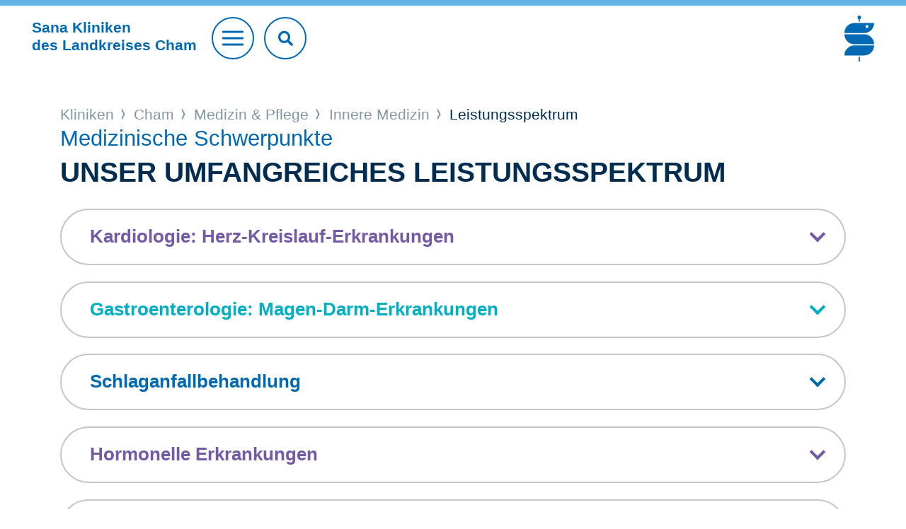

--- FILE ---
content_type: text/html;charset=utf-8
request_url: https://www.sana.de/cham/medizin-pflege/innere-medizin-1/leistungsspektrum
body_size: 4844
content:
<!DOCTYPE html>
<html xmlns="http://www.w3.org/1999/xhtml" xml:lang="de" lang="de">
<head>

<meta charset="utf-8">
<!-- 
	This website is powered by TYPO3 - inspiring people to share!
	TYPO3 is a free open source Content Management Framework initially created by Kasper Skaarhoj and licensed under GNU/GPL.
	TYPO3 is copyright 1998-2025 of Kasper Skaarhoj. Extensions are copyright of their respective owners.
	Information and contribution at https://typo3.org/
-->


<link rel="icon" href="/typo3conf/ext/as_template/Resources/Public/Icons/favicon.ico" type="image/vnd.microsoft.icon">
<title>Leistungsspektrum</title>
<meta name="generator" content="TYPO3 CMS" />
<meta name="robots" content="INDEX,FOLLOW" />
<meta name="viewport" content="width=device-width, initial-scale=1.0, shrink-to-fit=no" />
<meta property="og:title" content="Leistungsspektrum" />
<meta name="twitter:title" content="Leistungsspektrum" />
<meta name="twitter:card" content="summary_large_image" />
<meta name="twitter:site" content="@sanaklinikenag" />
<meta name="twitter:creator" content="@sanaklinikenag" />


<link rel="stylesheet" href="/typo3temp/assets/compressed/930f3d6448fbf5358553671c8eecd825-89d9407fc19f2a27d1fd127ad89e2c3a.css?1681806216" media="all">
<link rel="stylesheet" href="/typo3temp/assets/compressed/merged-880cfaf9cc4c07819b52011bdad75ebb-92caeefdf975633bc9452cf5cd12cceb.css?1765882977" media="all">
<link rel="stylesheet" href="/typo3temp/assets/compressed/merged-ca52601e5ae17beff36c5cc0cdd66125-fd79596dca8162b4f130184fc887bbb5.css?1765882977" media="print">



<script src="/typo3temp/assets/compressed/merged-ec536c3a3fc9055cc565ced12266583c-f72937cc5b90ce6031be38ff761aed40.js?1681806216"></script>


<script type="text/javascript" data-cmp-ab="1" src="https://cdn.consentmanager.net/delivery/autoblocking/b1a0ce407122d.js" data-cmp-host="c.delivery.consentmanager.net" data-cmp-cdn="cdn.consentmanager.net" data-cmp-codesrc="1"></script>        <script type="text/javascript">
            // create dataLayer
            window.dataLayer = window.dataLayer || [];

            // Google Tag Manager
            (function(w, d, s, l, i) {
                w[l] = w[l] || [];
                w[l].push({
                    'gtm.start': new Date().getTime(),
                    event: 'gtm.js'
                });
                var f = d.getElementsByTagName(s)[0],
                    j = d.createElement(s),
                    dl = l != 'dataLayer' ? '&l=' + l : '';
                j.async = true;
                j.src = 'https://www.googletagmanager.com/gtm.js?id=' + i + dl;
                f.parentNode.insertBefore(j, f);
            })(window, document, 'script', 'dataLayer', 'GTM-WSZLDML');
        </script>
		<link rel="apple-touch-icon" sizes="57x57" href="/typo3conf/ext/as_template/Resources/Public/Icons/apple-icon-57x57.png">
		<link rel="apple-touch-icon" sizes="60x60" href="/typo3conf/ext/as_template/Resources/Public/Icons/apple-icon-60x60.png">
		<link rel="apple-touch-icon" sizes="72x72" href="/typo3conf/ext/as_template/Resources/Public/Icons/apple-icon-72x72.png">
		<link rel="apple-touch-icon" sizes="76x76" href="/typo3conf/ext/as_template/Resources/Public/Icons/apple-icon-76x76.png">
		<link rel="apple-touch-icon" sizes="114x114" href="/typo3conf/ext/as_template/Resources/Public/Icons/apple-icon-114x114.png">
		<link rel="apple-touch-icon" sizes="120x120" href="/typo3conf/ext/as_template/Resources/Public/Icons/apple-icon-120x120.png">
		<link rel="apple-touch-icon" sizes="144x144" href="/typo3conf/ext/as_template/Resources/Public/Icons/apple-icon-144x144.png">
		<link rel="apple-touch-icon" sizes="152x152" href="/typo3conf/ext/as_template/Resources/Public/Icons/apple-icon-152x152.png">
		<link rel="apple-touch-icon" sizes="180x180" href="/typo3conf/ext/as_template/Resources/Public/Icons/apple-icon-180x180.png">
		<link rel="icon" type="image/png" sizes="192x192"  href="/typo3conf/ext/as_template/Resources/Public/Icons/android-icon-192x192.png">
		<link rel="icon" type="image/png" sizes="32x32" href="/typo3conf/ext/as_template/Resources/Public/Icons/favicon-32x32.png">
		<link rel="icon" type="image/png" sizes="96x96" href="/typo3conf/ext/as_template/Resources/Public/Icons/favicon-96x96.png">
		<link rel="icon" type="image/png" sizes="16x16" href="/typo3conf/ext/as_template/Resources/Public/Icons/favicon-16x16.png">
		<meta name="msapplication-TileColor" content="#ffffff">
		<meta name="msapplication-TileImage" content="/typo3conf/ext/as_template/Resources/Public/Icons/ms-icon-144x144.png">
		<meta name="theme-color" content="#ffffff">
        <meta name="data-privacy-proxy-server" content="https://privacy-proxy-server.usercentrics.eu">
<link rel="canonical" href="https://www.sana.de/cham/medizin-pflege/innere-medizin-1/leistungsspektrum"/>

<!-- This site is optimized with the Yoast SEO for TYPO3 plugin - https://yoast.com/typo3-extensions-seo/ -->
<script type="application/ld+json">[{"@context":"https:\/\/www.schema.org","@type":"BreadcrumbList","itemListElement":[{"@type":"ListItem","position":1,"item":{"@id":"https:\/\/www.sana.de\/","name":"Home"}},{"@type":"ListItem","position":2,"item":{"@id":"https:\/\/www.sana.de\/kliniken","name":"Kliniken"}},{"@type":"ListItem","position":3,"item":{"@id":"https:\/\/www.sana.de\/cham","name":"Cham"}},{"@type":"ListItem","position":4,"item":{"@id":"https:\/\/www.sana.de\/cham\/medizin-pflege","name":"Medizin & Pflege"}},{"@type":"ListItem","position":5,"item":{"@id":"https:\/\/www.sana.de\/cham\/medizin-pflege\/kliniken-institute","name":"Kliniken & Institute"}},{"@type":"ListItem","position":6,"item":{"@id":"https:\/\/www.sana.de\/cham\/medizin-pflege\/krankenhaus-cham","name":"Krankenhaus Cham"}},{"@type":"ListItem","position":7,"item":{"@id":"https:\/\/www.sana.de\/cham\/medizin-pflege\/innere-medizin-1","name":"Innere Medizin"}},{"@type":"ListItem","position":8,"item":{"@id":"https:\/\/www.sana.de\/cham\/medizin-pflege\/innere-medizin-1\/medizinische-schwerpunkte","name":"Medizinische Schwerpunkte"}},{"@type":"ListItem","position":9,"item":{"@id":"https:\/\/www.sana.de\/cham\/medizin-pflege\/innere-medizin-1\/leistungsspektrum","name":"Leistungsspektrum"}}]}]</script>
</head>
<body>

<header class="header header--krankenhaus"><div class="header-search-mobile d-sm-none"><form name="header-search-form" action="/cham/suche" method="get" target="_top" data-suggest="/cham/suche/?type=7384" data-suggest-header="Top Treffer" accept-charset="utf-8" novalidate=""><input type="text"
                       pattern=".{3,}"
                       class="tx-solr-q js-solr-q tx-solr-suggest tx-solr-suggest-focus"
                       placeholder="Suchbegriff"
                       name="sana[q]"
                       value=""
                       data="{addsearch-field:'true'}"/><button type="submit" name="search" value="Suchen"><i class="fas fa-search"></i></button></form></button></div><div class="container--max"><div class="row justify-content-between align-items-center"><div class="col col-sm order-1 order-sm-1"><div class="header__title"><a href="/cham"><p class="h1">Sana Kliniken<br>
								des Landkreises Cham</p></a></div><a href="#" class="btn btn--burger"><span></span></a><div class="header-search"><form name="header-search-form" action="/cham/suche" method="get" target="_top" data-suggest="/cham/suche/?type=7384" data-suggest-header="Top Treffer" accept-charset="utf-8" novalidate=""><input type="text"
                                   pattern=".{3,}"
                                   class="tx-solr-q js-solr-q tx-solr-suggest tx-solr-suggest-focus"
                                   placeholder="Suchbegriff eingeben"
                                   name="sana[q]"
                                   value=""
                                   data="{addsearch-field:'true'}"/><button type="submit" name="search" value="Suchen"><i class="fas fa-search"></i></button></form></div></div><div class="col-12 col-sm order-3 order-sm-2 text-center"><div class="service-nav"><ul><li><a href="/cham/kontakt-1" target="">
				Kontakt
			</a></li><li><a href="https://www.sana.de/newsroom/sana-kliniken-des-landkreises-cham/" target="_blank">
				Aktuelles
			</a></li><li><a href="/cham/notfall" target="">
				Notfall
			</a></li></ul></div></div><div class="col order-2 order-sm-3 header__logo-group"><a href="/" class="logo"><img alt="Sana" src="/typo3conf/ext/as_template/Resources/Public/Images/Logo/sana-de.svg" width="340" height="524" /></a></div></div></div><nav class="main-nav"><ul class="main-nav__list"><li><a href="/cham/medizin-pflege"><div class="main-nav-item-bg" data-js="cover-img"><img alt="Medizin &amp; Pflege" src="/media/_processed_/3/b/csm_main-nav-bg-1_cfc9e31005.jpg" width="900" height="450" /></div><span class="nav-title">Medizin & Pflege <i class="arr"></i></span></a></li><li><a href="/cham/gut-zu-wissen"><div class="main-nav-item-bg" data-js="cover-img"><img alt="Gut zu wissen" src="/media/_processed_/a/7/csm_main-nav-bg-2_87174975fb.jpg" width="900" height="450" /></div><span class="nav-title">Gut zu wissen <i class="arr"></i></span></a></li><li><a href="/cham/ueber-uns"><div class="main-nav-item-bg" data-js="cover-img"><img alt="Über uns" src="/media/_processed_/8/6/csm_main-nav-bg-3_1c447f416c.jpg" width="900" height="450" /></div><span class="nav-title">Über uns <i class="arr"></i></span></a></li><li><a href="/cham/karriere"><div class="main-nav-item-bg" data-js="cover-img"><img alt="Karriere" src="/media/_processed_/9/a/csm_main-nav-bg-4_9292474286.jpg" width="900" height="450" /></div><span class="nav-title">Karriere <i class="arr"></i></span></a></li></ul></nav></header><main class="sections-wrapper init"><!--TYPO3SEARCH_begin--><div></div><!--TYPO3SEARCH_end--><div class="container"><div class="row"><div class="col-12"><div class="b-breadcrumb"><div class="b-label"></div><ul><li><a href="/kliniken">
												Kliniken
											</a></li><li><a href="/cham">
												Cham
											</a></li><li><a href="/cham/medizin-pflege">
												Medizin & Pflege
											</a></li><li><a href="/cham/medizin-pflege/innere-medizin-1">
												Innere Medizin
											</a></li><li>
									
											Leistungsspektrum
										
								</li></ul></div></div></div></div><!--TYPO3SEARCH_begin--><div><div id="c7641" class="frame frame-default frame-type-header frame-layout-0"><header class="accessibility"><div class="container"><div class="row"><div class="col-12"><p class="h1-text-head">Medizinische Schwerpunkte</p><h1 class=" ">Unser umfangreiches Leistungsspektrum</h1></div></div></div></header></div><section id="c18462" class="content-line grid-layout-bits_and_boegen"><div class="container"><div id="c7640" class="b-panel ctype-gridelements_pi1" data-js="panel" data-aos="fade-up"><div class="b-panel__title"><div>Kardiologie: Herz-Kreislauf-Erkrankungen</div></div><div class="b-panel__content"><div class="row justify-content-between justify-content-xl-start"><div class="col-12"><section id="c18452" class="content-line content-line--default content-line--dynamic-pt ctype-text"><div class="container"><div class="row"><div class="col-12"><article class="default-content"><div class="default-content__first-content accessibility"><ul><li>Herzinsuffizienz &amp; Herzschwäche</li><li>Herzrhythmusstörung</li><li>Hypertonie (Bluthochdruck)</li><li>Infarkttherapie (Lyse = Auflösung des Blutgerinnsels)</li><li>Behandlung von Patienten mit Kunstherz in Kooperation mit dem Uniklinikum Regensburg</li><li>Koronare Herzkrankheit in allen Stadien</li><li>Schrittmacherimplantation</li><li>Schrittmacherkontrolle (ambulant)</li><li>Schrittmacherprogrammierung</li></ul></div></article></div></div></div></section></div></div></div></div><div id="c7639" class="b-panel ctype-gridelements_pi1" data-js="panel" data-aos="fade-up"><div class="b-panel__title"><div>Gastroenterologie: Magen-Darm-Erkrankungen</div></div><div class="b-panel__content"><div class="row justify-content-between justify-content-xl-start"><div class="col-12"><section id="c18453" class="content-line content-line--default content-line--dynamic-pt ctype-text"><div class="container"><div class="row"><div class="col-12"><article class="default-content"><div class="default-content__first-content accessibility"><ul><li>Alle Formen (gutartige und bösartige) von entzündlichen Magen- und Darmerkrankungen</li><li>Speiseröhrenerkrankungen</li><li>Bauchspeicheldrüsenerkrankung</li><li>Gallenwegs- und Gallenblasenerkrankungen</li><li>Geschwüre</li><li>Lebererkrankungen</li></ul></div></article></div></div></div></section></div></div></div></div><div id="c7638" class="b-panel ctype-gridelements_pi1" data-js="panel" data-aos="fade-up"><div class="b-panel__title"><div>Schlaganfallbehandlung</div></div><div class="b-panel__content"><div class="row justify-content-between justify-content-xl-start"><div class="col-12"><section id="c18454" class="content-line content-line--default content-line--dynamic-pt ctype-text"><div class="container"><div class="row"><div class="col-12"><article class="default-content"><div class="default-content__first-content accessibility"><ul><li>Schlaganfallbehandlung ohne Lyse (= Auflösung eines Blutgerinnsels)</li><li>Schlaganfall mit Lyse (TEMPiS-Station)&nbsp;&nbsp;&nbsp;&nbsp;</li><li>konservative Behandlung arterieller und venöser Gefäßerkrankungen</li></ul></div></article></div></div></div></section></div></div></div></div><div id="c7637" class="b-panel ctype-gridelements_pi1" data-js="panel" data-aos="fade-up"><div class="b-panel__title"><div>Hormonelle Erkrankungen</div></div><div class="b-panel__content"><div class="row justify-content-between justify-content-xl-start"><div class="col-12"><section id="c18455" class="content-line content-line--default content-line--dynamic-pt ctype-text"><div class="container"><div class="row"><div class="col-12"><article class="default-content"><div class="default-content__first-content accessibility"><ul><li>Diabetes mellitus Typ 1 - 4 in allen Stadien mit Behandlung der diabetischen Folgeerkrankungen</li><li>konservativ zu behandelnde Schilddrüsenerkrankungen</li><li>Erkrankungen anderer endokriner Organe</li></ul></div></article></div></div></div></section></div></div></div></div><div id="c7636" class="b-panel ctype-gridelements_pi1" data-js="panel" data-aos="fade-up"><div class="b-panel__title"><div>Lungen- und Atemwegserkrankungen</div></div><div class="b-panel__content"><div class="row justify-content-between justify-content-xl-start"><div class="col-12"><section id="c18456" class="content-line content-line--default content-line--dynamic-pt ctype-text"><div class="container"><div class="row"><div class="col-12"><article class="default-content"><div class="default-content__first-content accessibility"><ul><li>Akute und chronische Atemwegserkrankungen</li><li>Lungenentzündung</li><li>Tumorerkrankungen der Lunge</li></ul></div></article></div></div></div></section></div></div></div></div><div id="c7635" class="b-panel ctype-gridelements_pi1" data-js="panel" data-aos="fade-up"><div class="b-panel__title"><div>Krebserkrankungen</div></div><div class="b-panel__content"><div class="row justify-content-between justify-content-xl-start"><div class="col-12"><section id="c18457" class="content-line content-line--default content-line--dynamic-pt ctype-text"><div class="container"><div class="row"><div class="col-12"><article class="default-content"><div class="default-content__first-content accessibility"><ul><li>Diagnostik von Tumoren</li><li>ambulante und stationäre Chemotherapie</li></ul></div></article></div></div></div></section></div></div></div></div><div id="c7634" class="b-panel ctype-gridelements_pi1" data-js="panel" data-aos="fade-up"><div class="b-panel__title"><div>Rheumatische Erkrankungen</div></div><div class="b-panel__content"><div class="row justify-content-between justify-content-xl-start"><div class="col-12"><section id="c18458" class="content-line content-line--default content-line--dynamic-pt ctype-text"><div class="container"><div class="row"><div class="col-12"><article class="default-content"><div class="default-content__first-content accessibility"><ul><li>Konservative Behandlung aller Krankheitsbilder</li><li>Einleitung einer Basistherapie bei rheumatischer Arthritis</li></ul></div></article></div></div></div></section></div></div></div></div><div id="c7633" class="b-panel ctype-gridelements_pi1" data-js="panel" data-aos="fade-up"><div class="b-panel__title"><div>Erkrankungen des Blutes</div></div><div class="b-panel__content"><div class="row justify-content-between justify-content-xl-start"><div class="col-12"><section id="c18459" class="content-line content-line--default content-line--dynamic-pt ctype-text"><div class="container"><div class="row"><div class="col-12"><article class="default-content"><div class="default-content__first-content accessibility"><ul><li>Diagnosik bösartiger Bluterkrankungen</li><li>Thearpie bösartiger Bluterkrankungen in Einzelfällen</li></ul></div></article></div></div></div></section></div></div></div></div><div id="c7632" class="b-panel ctype-gridelements_pi1" data-js="panel" data-aos="fade-up"><div class="b-panel__title"><div>Suchtbehandlung</div></div><div class="b-panel__content"><div class="row justify-content-between justify-content-xl-start"><div class="col-12"><section id="c18460" class="content-line content-line--default content-line--dynamic-pt ctype-text"><div class="container"><div class="row"><div class="col-12"><article class="default-content"><div class="default-content__first-content accessibility"><p>In der Abteilung für Innere Medizin in den Sana Kliniken des Landkreises Cham wird in engster Zusammenarbeit mit der Fachklinik Furth im Wald sowie mit den Fachärzten der psychiatrischen Tagesklinik am Krankenhaus Bad Kötzting Patienten mit Suchterkrankungen (insbesondere Alkohol- und Medikamentenabhängigkeit) aber auch Patientinnen und Patienten mit psychosomatischen Erkrankungsformen behandelt.</p></div></article></div></div></div></section></div></div></div></div><div id="c7631" class="b-panel ctype-gridelements_pi1" data-js="panel" data-aos="fade-up"><div class="b-panel__title"><div>Internistische Intensivmedizin</div></div><div class="b-panel__content"><div class="row justify-content-between justify-content-xl-start"><div class="col-12"><section id="c18461" class="content-line content-line--default content-line--dynamic-pt ctype-text"><div class="container"><div class="row"><div class="col-12"><article class="default-content"><div class="default-content__first-content accessibility"><ul><li>Herz-Kreislauf-Versagen</li><li>akutes Herzversagen</li><li>Blutvergiftung (Sepsis)</li><li>akutes Lungenversagen</li><li>akutes Nierenversagen</li><li>Herzrhythmusstörungen</li><li>Vergiftungen</li><li>Betreuung von Patienten, die auf ein Spenderherz warten</li></ul></div></article></div></div></div></section></div></div></div></div></div></section></div><!--TYPO3SEARCH_end--><footer class="footer "><div class="container"><div class="row"><div class="col-12 text-center"><a href="#" class="btn btn--goto-top" data-js="goto-top"></a></div></div></div><div class="footer__bottom"><div id="c7089" class="container ctype-menu_pages"><div class="row"><div class="col-12"><div class="footer-nav"><ul><li><a href="/cham/medizin-pflege" title="Medizin &amp; Pflege">
									Medizin &amp; Pflege
								</a></li><li><a href="/cham/gut-zu-wissen" title="Gut zu wissen">
									Gut zu wissen
								</a></li><li><a href="/cham/ueber-uns" title="Über uns">
									Über uns
								</a></li><li><a href="/cham/karriere" title="Karriere">
									Karriere
								</a></li></ul></div></div></div></div><div class="divider"></div><div class="container"><div class="row justify-content-between align-items-center"><div class="col-12 col-xl-auto"><div class="footer-copyright"><ul><li>© Sana Kliniken des Landkreises Cham</li><li><a href="/cham/impressum" target="">
				Impressum
			</a></li><li><a href="/cham/datenschutz" target="">
				Datenschutz
			</a></li><li><a href="/cham/kontakt-1" target="">
				Kontakt
			</a></li></ul></div></div><div class="col-12 col-xl-auto"><div class="footer-socials"><ul><li><a href="https://www.instagram.com/sana.kliniken/" target="_blank"><i class="icon icon--footer-instagram"></i></a></li><li><a href="https://de-de.facebook.com/sana.kliniken/" target="_blank"><i class="icon icon--footer-facebook"></i></a></li><li><a href="https://www.youtube.com/channel/UCLZ6uWzoJeycVBUQxRXwtMQ" target="_blank"><i class="icon icon--footer-youtube"></i></a></li><li><a href="https://de.linkedin.com/company/sana-kliniken" target="_blank"><i class="icon icon--footer-linkedin"></i></a></li><li><a href="https://www.xing.com/companies/sanaklinikenag" target="_blank"><i class="icon icon--footer-xing"></i></a></li></ul></div></div></div></div></div></footer></main>
<script src="/typo3temp/assets/compressed/merged-3aae714b1c3f2df37a77c37c11131aca-6b8c4fa00cfd26fccfd8a1239847cf3d.js?1765882977"></script>
<script src="/typo3temp/assets/compressed/merged-b6fe3d2bc21a4b1a56e8b70f2d293195-24734d2357e21ae06dd3213989e79b87.js?1765882977"></script>


</body>
</html>

--- FILE ---
content_type: text/css; charset=utf-8
request_url: https://www.sana.de/typo3temp/assets/compressed/930f3d6448fbf5358553671c8eecd825-89d9407fc19f2a27d1fd127ad89e2c3a.css?1681806216
body_size: -105
content:
header{border-color:#64b4e6 !important;}.toggle.clr-10{display:none;}


--- FILE ---
content_type: text/css; charset=utf-8
request_url: https://www.sana.de/typo3temp/assets/compressed/merged-880cfaf9cc4c07819b52011bdad75ebb-92caeefdf975633bc9452cf5cd12cceb.css?1765882977
body_size: 122712
content:
@charset "UTF-8";.ce-align-left{text-align:left;}.ce-align-center{text-align:center;}.ce-align-right{text-align:right;}.ce-table td,.ce-table th{vertical-align:top;}.ce-textpic,.ce-image,.ce-nowrap .ce-bodytext,.ce-gallery,.ce-row,.ce-uploads li,.ce-uploads div{overflow:hidden;}.ce-left .ce-gallery,.ce-column{float:left;}.ce-center .ce-outer{position:relative;float:right;right:50%;}.ce-center .ce-inner{position:relative;float:right;right:-50%;}.ce-right .ce-gallery{float:right;}.ce-gallery figure{display:table;margin:0;}.ce-gallery figcaption{display:table-caption;caption-side:bottom;}.ce-gallery img{display:block;}.ce-gallery iframe{border-width:0;}.ce-border img,.ce-border iframe{border:2px solid #000000;padding:0px;}.ce-intext.ce-right .ce-gallery,.ce-intext.ce-left .ce-gallery,.ce-above .ce-gallery{margin-bottom:10px;}.ce-image .ce-gallery{margin-bottom:0;}.ce-intext.ce-right .ce-gallery{margin-left:10px;}.ce-intext.ce-left .ce-gallery{margin-right:10px;}.ce-below .ce-gallery{margin-top:10px;}.ce-column{margin-right:10px;}.ce-column:last-child{margin-right:0;}.ce-row{margin-bottom:10px;}.ce-row:last-child{margin-bottom:0;}.ce-above .ce-bodytext{clear:both;}.ce-intext.ce-left ol,.ce-intext.ce-left ul{padding-left:40px;overflow:auto;}.ce-headline-left{text-align:left;}.ce-headline-center{text-align:center;}.ce-headline-right{text-align:right;}.ce-uploads{margin:0;padding:0;}.ce-uploads li{list-style:none outside none;margin:1em 0;}.ce-uploads img{float:left;padding-right:1em;vertical-align:top;}.ce-uploads span{display:block;}.ce-table{width:100%;max-width:100%;}.ce-table th,.ce-table td{padding:0.5em 0.75em;vertical-align:top;}.ce-table thead th{border-bottom:2px solid #dadada;}.ce-table th,.ce-table td{border-top:1px solid #dadada;}.ce-table-striped tbody tr:nth-of-type(odd){background-color:rgba(0,0,0,.05);}.ce-table-bordered th,.ce-table-bordered td{border:1px solid #dadada;}.frame-space-before-extra-small{margin-top:1em;}.frame-space-before-small{margin-top:2em;}.frame-space-before-medium{margin-top:3em;}.frame-space-before-large{margin-top:4em;}.frame-space-before-extra-large{margin-top:5em;}.frame-space-after-extra-small{margin-bottom:1em;}.frame-space-after-small{margin-bottom:2em;}.frame-space-after-medium{margin-bottom:3em;}.frame-space-after-large{margin-bottom:4em;}.frame-space-after-extra-large{margin-bottom:5em;}.frame-ruler-before:before{content:'';display:block;border-top:1px solid rgba(0,0,0,0.25);margin-bottom:2em;}.frame-ruler-after:after{content:'';display:block;border-bottom:1px solid rgba(0,0,0,0.25);margin-top:2em;}.frame-indent{margin-left:15%;margin-right:15%;}.frame-indent-left{margin-left:33%;}.frame-indent-right{margin-right:33%;}@font-face{font-family:'Font Awesome 5 Brands';font-style:normal;font-weight:400;font-display:block;src:url('../../../typo3conf/ext/as_template/Resources/Public/Fonts/FontAwesome/fa-brands-400.eot');src:url('../../../typo3conf/ext/as_template/Resources/Public/Fonts/FontAwesome/fa-brands-400.eot?#iefix') format("embedded-opentype"),url('../../../typo3conf/ext/as_template/Resources/Public/Fonts/FontAwesome/fa-brands-400.woff2') format("woff2"),url('../../../typo3conf/ext/as_template/Resources/Public/Fonts/FontAwesome/fa-brands-400.woff') format("woff"),url('../../../typo3conf/ext/as_template/Resources/Public/Fonts/FontAwesome/fa-brands-400.ttf') format("truetype"),url('../../../typo3conf/ext/as_template/Resources/Public/Fonts/FontAwesome/fa-brands-400.svg#fontawesome') format("svg");}.fab{font-family:'Font Awesome 5 Brands';font-weight:400;}@font-face{font-family:'Font Awesome 5 Free';font-style:normal;font-weight:400;font-display:block;src:url('../../../typo3conf/ext/as_template/Resources/Public/Fonts/FontAwesome/fa-regular-400.eot');src:url('../../../typo3conf/ext/as_template/Resources/Public/Fonts/FontAwesome/fa-regular-400.eot?#iefix') format("embedded-opentype"),url('../../../typo3conf/ext/as_template/Resources/Public/Fonts/FontAwesome/fa-regular-400.woff2') format("woff2"),url('../../../typo3conf/ext/as_template/Resources/Public/Fonts/FontAwesome/fa-regular-400.woff') format("woff"),url('../../../typo3conf/ext/as_template/Resources/Public/Fonts/FontAwesome/fa-regular-400.ttf') format("truetype"),url('../../../typo3conf/ext/as_template/Resources/Public/Fonts/FontAwesome/fa-regular-400.svg#fontawesome') format("svg");}.far{font-family:'Font Awesome 5 Free';font-weight:400;}@font-face{font-family:'Font Awesome 5 Free';font-style:normal;font-weight:900;font-display:block;src:url('../../../typo3conf/ext/as_template/Resources/Public/Fonts/FontAwesome/fa-solid-900.eot');src:url('../../../typo3conf/ext/as_template/Resources/Public/Fonts/FontAwesome/fa-solid-900.eot?#iefix') format("embedded-opentype"),url('../../../typo3conf/ext/as_template/Resources/Public/Fonts/FontAwesome/fa-solid-900.woff2') format("woff2"),url('../../../typo3conf/ext/as_template/Resources/Public/Fonts/FontAwesome/fa-solid-900.woff') format("woff"),url('../../../typo3conf/ext/as_template/Resources/Public/Fonts/FontAwesome/fa-solid-900.ttf') format("truetype"),url('../../../typo3conf/ext/as_template/Resources/Public/Fonts/FontAwesome/fa-solid-900.svg#fontawesome') format("svg");}.fa,.fas{font-family:'Font Awesome 5 Free';font-weight:900;}.fa,.fas,.far,.fal,.fad,.fab{-moz-osx-font-smoothing:grayscale;-webkit-font-smoothing:antialiased;display:inline-block;font-style:normal;font-variant:normal;text-rendering:auto;line-height:1;}.fa-lg{font-size:1.33333em;line-height:0.75em;vertical-align:-.0667em;}.fa-xs{font-size:.75em;}.fa-sm{font-size:.875em;}.fa-1x{font-size:1em;}.fa-2x{font-size:2em;}.fa-3x{font-size:3em;}.fa-4x{font-size:4em;}.fa-5x{font-size:5em;}.fa-6x{font-size:6em;}.fa-7x{font-size:7em;}.fa-8x{font-size:8em;}.fa-9x{font-size:9em;}.fa-10x{font-size:10em;}.fa-fw{text-align:center;width:1.25em;}.fa-ul{list-style-type:none;margin-left:2.5em;padding-left:0;}.fa-ul > li{position:relative;}.fa-li{left:-2em;position:absolute;text-align:center;width:2em;line-height:inherit;}.fa-border{border:solid 0.08em #eee;border-radius:.1em;padding:.2em .25em .15em;}.fa-pull-left{float:left;}.fa-pull-right{float:right;}.fa.fa-pull-left,.fas.fa-pull-left,.far.fa-pull-left,.fal.fa-pull-left,.fab.fa-pull-left{margin-right:.3em;}.fa.fa-pull-right,.fas.fa-pull-right,.far.fa-pull-right,.fal.fa-pull-right,.fab.fa-pull-right{margin-left:.3em;}.fa-spin{animation:fa-spin 2s infinite linear;}.fa-pulse{animation:fa-spin 1s infinite steps(8);}@keyframes fa-spin{0%{transform:rotate(0deg);}100%{transform:rotate(360deg);}}.fa-rotate-90{-ms-filter:"progid:DXImageTransform.Microsoft.BasicImage(rotation=1)";transform:rotate(90deg);}.fa-rotate-180{-ms-filter:"progid:DXImageTransform.Microsoft.BasicImage(rotation=2)";transform:rotate(180deg);}.fa-rotate-270{-ms-filter:"progid:DXImageTransform.Microsoft.BasicImage(rotation=3)";transform:rotate(270deg);}.fa-flip-horizontal{-ms-filter:"progid:DXImageTransform.Microsoft.BasicImage(rotation=0,mirror=1)";transform:scale(-1,1);}.fa-flip-vertical{-ms-filter:"progid:DXImageTransform.Microsoft.BasicImage(rotation=2,mirror=1)";transform:scale(1,-1);}.fa-flip-both,.fa-flip-horizontal.fa-flip-vertical{-ms-filter:"progid:DXImageTransform.Microsoft.BasicImage(rotation=2,mirror=1)";transform:scale(-1,-1);}:root .fa-rotate-90,:root .fa-rotate-180,:root .fa-rotate-270,:root .fa-flip-horizontal,:root .fa-flip-vertical,:root .fa-flip-both{filter:none;}.fa-stack{display:inline-block;height:2em;line-height:2em;position:relative;vertical-align:middle;width:2.5em;}.fa-stack-1x,.fa-stack-2x{left:0;position:absolute;text-align:center;width:100%;}.fa-stack-1x{line-height:inherit;}.fa-stack-2x{font-size:2em;}.fa-inverse{color:#fff;}.fa-500px:before{content:"\f26e";}.fa-accessible-icon:before{content:"\f368";}.fa-accusoft:before{content:"\f369";}.fa-acquisitions-incorporated:before{content:"\f6af";}.fa-ad:before{content:"\f641";}.fa-address-book:before{content:"\f2b9";}.fa-address-card:before{content:"\f2bb";}.fa-adjust:before{content:"\f042";}.fa-adn:before{content:"\f170";}.fa-adversal:before{content:"\f36a";}.fa-affiliatetheme:before{content:"\f36b";}.fa-air-freshener:before{content:"\f5d0";}.fa-airbnb:before{content:"\f834";}.fa-algolia:before{content:"\f36c";}.fa-align-center:before{content:"\f037";}.fa-align-justify:before{content:"\f039";}.fa-align-left:before{content:"\f036";}.fa-align-right:before{content:"\f038";}.fa-alipay:before{content:"\f642";}.fa-allergies:before{content:"\f461";}.fa-amazon:before{content:"\f270";}.fa-amazon-pay:before{content:"\f42c";}.fa-ambulance:before{content:"\f0f9";}.fa-american-sign-language-interpreting:before{content:"\f2a3";}.fa-amilia:before{content:"\f36d";}.fa-anchor:before{content:"\f13d";}.fa-android:before{content:"\f17b";}.fa-angellist:before{content:"\f209";}.fa-angle-double-down:before{content:"\f103";}.fa-angle-double-left:before{content:"\f100";}.fa-angle-double-right:before{content:"\f101";}.fa-angle-double-up:before{content:"\f102";}.fa-angle-down:before{content:"\f107";}.fa-angle-left:before{content:"\f104";}.fa-angle-right:before{content:"\f105";}.fa-angle-up:before{content:"\f106";}.fa-angry:before{content:"\f556";}.fa-angrycreative:before{content:"\f36e";}.fa-angular:before{content:"\f420";}.fa-ankh:before{content:"\f644";}.fa-app-store:before{content:"\f36f";}.fa-app-store-ios:before{content:"\f370";}.fa-apper:before{content:"\f371";}.fa-apple:before{content:"\f179";}.fa-apple-alt:before{content:"\f5d1";}.fa-apple-pay:before{content:"\f415";}.fa-archive:before{content:"\f187";}.fa-archway:before{content:"\f557";}.fa-arrow-alt-circle-down:before{content:"\f358";}.fa-arrow-alt-circle-left:before{content:"\f359";}.fa-arrow-alt-circle-right:before{content:"\f35a";}.fa-arrow-alt-circle-up:before{content:"\f35b";}.fa-arrow-circle-down:before{content:"\f0ab";}.fa-arrow-circle-left:before{content:"\f0a8";}.fa-arrow-circle-right:before{content:"\f0a9";}.fa-arrow-circle-up:before{content:"\f0aa";}.fa-arrow-down:before{content:"\f063";}.fa-arrow-left:before{content:"\f060";}.fa-arrow-right:before{content:"\f061";}.fa-arrow-up:before{content:"\f062";}.fa-arrows-alt:before{content:"\f0b2";}.fa-arrows-alt-h:before{content:"\f337";}.fa-arrows-alt-v:before{content:"\f338";}.fa-artstation:before{content:"\f77a";}.fa-assistive-listening-systems:before{content:"\f2a2";}.fa-asterisk:before{content:"\f069";}.fa-asymmetrik:before{content:"\f372";}.fa-at:before{content:"\f1fa";}.fa-atlas:before{content:"\f558";}.fa-atlassian:before{content:"\f77b";}.fa-atom:before{content:"\f5d2";}.fa-audible:before{content:"\f373";}.fa-audio-description:before{content:"\f29e";}.fa-autoprefixer:before{content:"\f41c";}.fa-avianex:before{content:"\f374";}.fa-aviato:before{content:"\f421";}.fa-award:before{content:"\f559";}.fa-aws:before{content:"\f375";}.fa-baby:before{content:"\f77c";}.fa-baby-carriage:before{content:"\f77d";}.fa-backspace:before{content:"\f55a";}.fa-backward:before{content:"\f04a";}.fa-bacon:before{content:"\f7e5";}.fa-bacteria:before{content:"\e059";}.fa-bacterium:before{content:"\e05a";}.fa-bahai:before{content:"\f666";}.fa-balance-scale:before{content:"\f24e";}.fa-balance-scale-left:before{content:"\f515";}.fa-balance-scale-right:before{content:"\f516";}.fa-ban:before{content:"\f05e";}.fa-band-aid:before{content:"\f462";}.fa-bandcamp:before{content:"\f2d5";}.fa-barcode:before{content:"\f02a";}.fa-bars:before{content:"\f0c9";}.fa-baseball-ball:before{content:"\f433";}.fa-basketball-ball:before{content:"\f434";}.fa-bath:before{content:"\f2cd";}.fa-battery-empty:before{content:"\f244";}.fa-battery-full:before{content:"\f240";}.fa-battery-half:before{content:"\f242";}.fa-battery-quarter:before{content:"\f243";}.fa-battery-three-quarters:before{content:"\f241";}.fa-battle-net:before{content:"\f835";}.fa-bed:before{content:"\f236";}.fa-beer:before{content:"\f0fc";}.fa-behance:before{content:"\f1b4";}.fa-behance-square:before{content:"\f1b5";}.fa-bell:before{content:"\f0f3";}.fa-bell-slash:before{content:"\f1f6";}.fa-bezier-curve:before{content:"\f55b";}.fa-bible:before{content:"\f647";}.fa-bicycle:before{content:"\f206";}.fa-biking:before{content:"\f84a";}.fa-bimobject:before{content:"\f378";}.fa-binoculars:before{content:"\f1e5";}.fa-biohazard:before{content:"\f780";}.fa-birthday-cake:before{content:"\f1fd";}.fa-bitbucket:before{content:"\f171";}.fa-bitcoin:before{content:"\f379";}.fa-bity:before{content:"\f37a";}.fa-black-tie:before{content:"\f27e";}.fa-blackberry:before{content:"\f37b";}.fa-blender:before{content:"\f517";}.fa-blender-phone:before{content:"\f6b6";}.fa-blind:before{content:"\f29d";}.fa-blog:before{content:"\f781";}.fa-blogger:before{content:"\f37c";}.fa-blogger-b:before{content:"\f37d";}.fa-bluetooth:before{content:"\f293";}.fa-bluetooth-b:before{content:"\f294";}.fa-bold:before{content:"\f032";}.fa-bolt:before{content:"\f0e7";}.fa-bomb:before{content:"\f1e2";}.fa-bone:before{content:"\f5d7";}.fa-bong:before{content:"\f55c";}.fa-book:before{content:"\f02d";}.fa-book-dead:before{content:"\f6b7";}.fa-book-medical:before{content:"\f7e6";}.fa-book-open:before{content:"\f518";}.fa-book-reader:before{content:"\f5da";}.fa-bookmark:before{content:"\f02e";}.fa-bootstrap:before{content:"\f836";}.fa-border-all:before{content:"\f84c";}.fa-border-none:before{content:"\f850";}.fa-border-style:before{content:"\f853";}.fa-bowling-ball:before{content:"\f436";}.fa-box:before{content:"\f466";}.fa-box-open:before{content:"\f49e";}.fa-box-tissue:before{content:"\e05b";}.fa-boxes:before{content:"\f468";}.fa-braille:before{content:"\f2a1";}.fa-brain:before{content:"\f5dc";}.fa-bread-slice:before{content:"\f7ec";}.fa-briefcase:before{content:"\f0b1";}.fa-briefcase-medical:before{content:"\f469";}.fa-broadcast-tower:before{content:"\f519";}.fa-broom:before{content:"\f51a";}.fa-brush:before{content:"\f55d";}.fa-btc:before{content:"\f15a";}.fa-buffer:before{content:"\f837";}.fa-bug:before{content:"\f188";}.fa-building:before{content:"\f1ad";}.fa-bullhorn:before{content:"\f0a1";}.fa-bullseye:before{content:"\f140";}.fa-burn:before{content:"\f46a";}.fa-buromobelexperte:before{content:"\f37f";}.fa-bus:before{content:"\f207";}.fa-bus-alt:before{content:"\f55e";}.fa-business-time:before{content:"\f64a";}.fa-buy-n-large:before{content:"\f8a6";}.fa-buysellads:before{content:"\f20d";}.fa-calculator:before{content:"\f1ec";}.fa-calendar:before{content:"\f133";}.fa-calendar-alt:before{content:"\f073";}.fa-calendar-check:before{content:"\f274";}.fa-calendar-day:before{content:"\f783";}.fa-calendar-minus:before{content:"\f272";}.fa-calendar-plus:before{content:"\f271";}.fa-calendar-times:before{content:"\f273";}.fa-calendar-week:before{content:"\f784";}.fa-camera:before{content:"\f030";}.fa-camera-retro:before{content:"\f083";}.fa-campground:before{content:"\f6bb";}.fa-canadian-maple-leaf:before{content:"\f785";}.fa-candy-cane:before{content:"\f786";}.fa-cannabis:before{content:"\f55f";}.fa-capsules:before{content:"\f46b";}.fa-car:before{content:"\f1b9";}.fa-car-alt:before{content:"\f5de";}.fa-car-battery:before{content:"\f5df";}.fa-car-crash:before{content:"\f5e1";}.fa-car-side:before{content:"\f5e4";}.fa-caravan:before{content:"\f8ff";}.fa-caret-down:before{content:"\f0d7";}.fa-caret-left:before{content:"\f0d9";}.fa-caret-right:before{content:"\f0da";}.fa-caret-square-down:before{content:"\f150";}.fa-caret-square-left:before{content:"\f191";}.fa-caret-square-right:before{content:"\f152";}.fa-caret-square-up:before{content:"\f151";}.fa-caret-up:before{content:"\f0d8";}.fa-carrot:before{content:"\f787";}.fa-cart-arrow-down:before{content:"\f218";}.fa-cart-plus:before{content:"\f217";}.fa-cash-register:before{content:"\f788";}.fa-cat:before{content:"\f6be";}.fa-cc-amazon-pay:before{content:"\f42d";}.fa-cc-amex:before{content:"\f1f3";}.fa-cc-apple-pay:before{content:"\f416";}.fa-cc-diners-club:before{content:"\f24c";}.fa-cc-discover:before{content:"\f1f2";}.fa-cc-jcb:before{content:"\f24b";}.fa-cc-mastercard:before{content:"\f1f1";}.fa-cc-paypal:before{content:"\f1f4";}.fa-cc-stripe:before{content:"\f1f5";}.fa-cc-visa:before{content:"\f1f0";}.fa-centercode:before{content:"\f380";}.fa-centos:before{content:"\f789";}.fa-certificate:before{content:"\f0a3";}.fa-chair:before{content:"\f6c0";}.fa-chalkboard:before{content:"\f51b";}.fa-chalkboard-teacher:before{content:"\f51c";}.fa-charging-station:before{content:"\f5e7";}.fa-chart-area:before{content:"\f1fe";}.fa-chart-bar:before{content:"\f080";}.fa-chart-line:before{content:"\f201";}.fa-chart-pie:before{content:"\f200";}.fa-check:before{content:"\f00c";}.fa-check-circle:before{content:"\f058";}.fa-check-double:before{content:"\f560";}.fa-check-square:before{content:"\f14a";}.fa-cheese:before{content:"\f7ef";}.fa-chess:before{content:"\f439";}.fa-chess-bishop:before{content:"\f43a";}.fa-chess-board:before{content:"\f43c";}.fa-chess-king:before{content:"\f43f";}.fa-chess-knight:before{content:"\f441";}.fa-chess-pawn:before{content:"\f443";}.fa-chess-queen:before{content:"\f445";}.fa-chess-rook:before{content:"\f447";}.fa-chevron-circle-down:before{content:"\f13a";}.fa-chevron-circle-left:before{content:"\f137";}.fa-chevron-circle-right:before{content:"\f138";}.fa-chevron-circle-up:before{content:"\f139";}.fa-chevron-down:before{content:"\f078";}.fa-chevron-left:before{content:"\f053";}.fa-chevron-right:before{content:"\f054";}.fa-chevron-up:before{content:"\f077";}.fa-child:before{content:"\f1ae";}.fa-chrome:before{content:"\f268";}.fa-chromecast:before{content:"\f838";}.fa-church:before{content:"\f51d";}.fa-circle:before{content:"\f111";}.fa-circle-notch:before{content:"\f1ce";}.fa-city:before{content:"\f64f";}.fa-clinic-medical:before{content:"\f7f2";}.fa-clipboard:before{content:"\f328";}.fa-clipboard-check:before{content:"\f46c";}.fa-clipboard-list:before{content:"\f46d";}.fa-clock:before{content:"\f017";}.fa-clone:before{content:"\f24d";}.fa-closed-captioning:before{content:"\f20a";}.fa-cloud:before{content:"\f0c2";}.fa-cloud-download-alt:before{content:"\f381";}.fa-cloud-meatball:before{content:"\f73b";}.fa-cloud-moon:before{content:"\f6c3";}.fa-cloud-moon-rain:before{content:"\f73c";}.fa-cloud-rain:before{content:"\f73d";}.fa-cloud-showers-heavy:before{content:"\f740";}.fa-cloud-sun:before{content:"\f6c4";}.fa-cloud-sun-rain:before{content:"\f743";}.fa-cloud-upload-alt:before{content:"\f382";}.fa-cloudflare:before{content:"\e07d";}.fa-cloudscale:before{content:"\f383";}.fa-cloudsmith:before{content:"\f384";}.fa-cloudversify:before{content:"\f385";}.fa-cocktail:before{content:"\f561";}.fa-code:before{content:"\f121";}.fa-code-branch:before{content:"\f126";}.fa-codepen:before{content:"\f1cb";}.fa-codiepie:before{content:"\f284";}.fa-coffee:before{content:"\f0f4";}.fa-cog:before{content:"\f013";}.fa-cogs:before{content:"\f085";}.fa-coins:before{content:"\f51e";}.fa-columns:before{content:"\f0db";}.fa-comment:before{content:"\f075";}.fa-comment-alt:before{content:"\f27a";}.fa-comment-dollar:before{content:"\f651";}.fa-comment-dots:before{content:"\f4ad";}.fa-comment-medical:before{content:"\f7f5";}.fa-comment-slash:before{content:"\f4b3";}.fa-comments:before{content:"\f086";}.fa-comments-dollar:before{content:"\f653";}.fa-compact-disc:before{content:"\f51f";}.fa-compass:before{content:"\f14e";}.fa-compress:before{content:"\f066";}.fa-compress-alt:before{content:"\f422";}.fa-compress-arrows-alt:before{content:"\f78c";}.fa-concierge-bell:before{content:"\f562";}.fa-confluence:before{content:"\f78d";}.fa-connectdevelop:before{content:"\f20e";}.fa-contao:before{content:"\f26d";}.fa-cookie:before{content:"\f563";}.fa-cookie-bite:before{content:"\f564";}.fa-copy:before{content:"\f0c5";}.fa-copyright:before{content:"\f1f9";}.fa-cotton-bureau:before{content:"\f89e";}.fa-couch:before{content:"\f4b8";}.fa-cpanel:before{content:"\f388";}.fa-creative-commons:before{content:"\f25e";}.fa-creative-commons-by:before{content:"\f4e7";}.fa-creative-commons-nc:before{content:"\f4e8";}.fa-creative-commons-nc-eu:before{content:"\f4e9";}.fa-creative-commons-nc-jp:before{content:"\f4ea";}.fa-creative-commons-nd:before{content:"\f4eb";}.fa-creative-commons-pd:before{content:"\f4ec";}.fa-creative-commons-pd-alt:before{content:"\f4ed";}.fa-creative-commons-remix:before{content:"\f4ee";}.fa-creative-commons-sa:before{content:"\f4ef";}.fa-creative-commons-sampling:before{content:"\f4f0";}.fa-creative-commons-sampling-plus:before{content:"\f4f1";}.fa-creative-commons-share:before{content:"\f4f2";}.fa-creative-commons-zero:before{content:"\f4f3";}.fa-credit-card:before{content:"\f09d";}.fa-critical-role:before{content:"\f6c9";}.fa-crop:before{content:"\f125";}.fa-crop-alt:before{content:"\f565";}.fa-cross:before{content:"\f654";}.fa-crosshairs:before{content:"\f05b";}.fa-crow:before{content:"\f520";}.fa-crown:before{content:"\f521";}.fa-crutch:before{content:"\f7f7";}.fa-css3:before{content:"\f13c";}.fa-css3-alt:before{content:"\f38b";}.fa-cube:before{content:"\f1b2";}.fa-cubes:before{content:"\f1b3";}.fa-cut:before{content:"\f0c4";}.fa-cuttlefish:before{content:"\f38c";}.fa-d-and-d:before{content:"\f38d";}.fa-d-and-d-beyond:before{content:"\f6ca";}.fa-dailymotion:before{content:"\e052";}.fa-dashcube:before{content:"\f210";}.fa-database:before{content:"\f1c0";}.fa-deaf:before{content:"\f2a4";}.fa-deezer:before{content:"\e077";}.fa-delicious:before{content:"\f1a5";}.fa-democrat:before{content:"\f747";}.fa-deploydog:before{content:"\f38e";}.fa-deskpro:before{content:"\f38f";}.fa-desktop:before{content:"\f108";}.fa-dev:before{content:"\f6cc";}.fa-deviantart:before{content:"\f1bd";}.fa-dharmachakra:before{content:"\f655";}.fa-dhl:before{content:"\f790";}.fa-diagnoses:before{content:"\f470";}.fa-diaspora:before{content:"\f791";}.fa-dice:before{content:"\f522";}.fa-dice-d20:before{content:"\f6cf";}.fa-dice-d6:before{content:"\f6d1";}.fa-dice-five:before{content:"\f523";}.fa-dice-four:before{content:"\f524";}.fa-dice-one:before{content:"\f525";}.fa-dice-six:before{content:"\f526";}.fa-dice-three:before{content:"\f527";}.fa-dice-two:before{content:"\f528";}.fa-digg:before{content:"\f1a6";}.fa-digital-ocean:before{content:"\f391";}.fa-digital-tachograph:before{content:"\f566";}.fa-directions:before{content:"\f5eb";}.fa-discord:before{content:"\f392";}.fa-discourse:before{content:"\f393";}.fa-disease:before{content:"\f7fa";}.fa-divide:before{content:"\f529";}.fa-dizzy:before{content:"\f567";}.fa-dna:before{content:"\f471";}.fa-dochub:before{content:"\f394";}.fa-docker:before{content:"\f395";}.fa-dog:before{content:"\f6d3";}.fa-dollar-sign:before{content:"\f155";}.fa-dolly:before{content:"\f472";}.fa-dolly-flatbed:before{content:"\f474";}.fa-donate:before{content:"\f4b9";}.fa-door-closed:before{content:"\f52a";}.fa-door-open:before{content:"\f52b";}.fa-dot-circle:before{content:"\f192";}.fa-dove:before{content:"\f4ba";}.fa-download:before{content:"\f019";}.fa-draft2digital:before{content:"\f396";}.fa-drafting-compass:before{content:"\f568";}.fa-dragon:before{content:"\f6d5";}.fa-draw-polygon:before{content:"\f5ee";}.fa-dribbble:before{content:"\f17d";}.fa-dribbble-square:before{content:"\f397";}.fa-dropbox:before{content:"\f16b";}.fa-drum:before{content:"\f569";}.fa-drum-steelpan:before{content:"\f56a";}.fa-drumstick-bite:before{content:"\f6d7";}.fa-drupal:before{content:"\f1a9";}.fa-dumbbell:before{content:"\f44b";}.fa-dumpster:before{content:"\f793";}.fa-dumpster-fire:before{content:"\f794";}.fa-dungeon:before{content:"\f6d9";}.fa-dyalog:before{content:"\f399";}.fa-earlybirds:before{content:"\f39a";}.fa-ebay:before{content:"\f4f4";}.fa-edge:before{content:"\f282";}.fa-edge-legacy:before{content:"\e078";}.fa-edit:before{content:"\f044";}.fa-egg:before{content:"\f7fb";}.fa-eject:before{content:"\f052";}.fa-elementor:before{content:"\f430";}.fa-ellipsis-h:before{content:"\f141";}.fa-ellipsis-v:before{content:"\f142";}.fa-ello:before{content:"\f5f1";}.fa-ember:before{content:"\f423";}.fa-empire:before{content:"\f1d1";}.fa-envelope:before{content:"\f0e0";}.fa-envelope-open:before{content:"\f2b6";}.fa-envelope-open-text:before{content:"\f658";}.fa-envelope-square:before{content:"\f199";}.fa-envira:before{content:"\f299";}.fa-equals:before{content:"\f52c";}.fa-eraser:before{content:"\f12d";}.fa-erlang:before{content:"\f39d";}.fa-ethereum:before{content:"\f42e";}.fa-ethernet:before{content:"\f796";}.fa-etsy:before{content:"\f2d7";}.fa-euro-sign:before{content:"\f153";}.fa-evernote:before{content:"\f839";}.fa-exchange-alt:before{content:"\f362";}.fa-exclamation:before{content:"\f12a";}.fa-exclamation-circle:before{content:"\f06a";}.fa-exclamation-triangle:before{content:"\f071";}.fa-expand:before{content:"\f065";}.fa-expand-alt:before{content:"\f424";}.fa-expand-arrows-alt:before{content:"\f31e";}.fa-expeditedssl:before{content:"\f23e";}.fa-external-link-alt:before{content:"\f35d";}.fa-external-link-square-alt:before{content:"\f360";}.fa-eye:before{content:"\f06e";}.fa-eye-dropper:before{content:"\f1fb";}.fa-eye-slash:before{content:"\f070";}.fa-facebook:before{content:"\f09a";}.fa-facebook-f:before{content:"\f39e";}.fa-facebook-messenger:before{content:"\f39f";}.fa-facebook-square:before{content:"\f082";}.fa-fan:before{content:"\f863";}.fa-fantasy-flight-games:before{content:"\f6dc";}.fa-fast-backward:before{content:"\f049";}.fa-fast-forward:before{content:"\f050";}.fa-faucet:before{content:"\e005";}.fa-fax:before{content:"\f1ac";}.fa-feather:before{content:"\f52d";}.fa-feather-alt:before{content:"\f56b";}.fa-fedex:before{content:"\f797";}.fa-fedora:before{content:"\f798";}.fa-female:before{content:"\f182";}.fa-fighter-jet:before{content:"\f0fb";}.fa-figma:before{content:"\f799";}.fa-file:before{content:"\f15b";}.fa-file-alt:before{content:"\f15c";}.fa-file-archive:before{content:"\f1c6";}.fa-file-audio:before{content:"\f1c7";}.fa-file-code:before{content:"\f1c9";}.fa-file-contract:before{content:"\f56c";}.fa-file-csv:before{content:"\f6dd";}.fa-file-download:before{content:"\f56d";}.fa-file-excel:before{content:"\f1c3";}.fa-file-export:before{content:"\f56e";}.fa-file-image:before{content:"\f1c5";}.fa-file-import:before{content:"\f56f";}.fa-file-invoice:before{content:"\f570";}.fa-file-invoice-dollar:before{content:"\f571";}.fa-file-medical:before{content:"\f477";}.fa-file-medical-alt:before{content:"\f478";}.fa-file-pdf:before{content:"\f1c1";}.fa-file-powerpoint:before{content:"\f1c4";}.fa-file-prescription:before{content:"\f572";}.fa-file-signature:before{content:"\f573";}.fa-file-upload:before{content:"\f574";}.fa-file-video:before{content:"\f1c8";}.fa-file-word:before{content:"\f1c2";}.fa-fill:before{content:"\f575";}.fa-fill-drip:before{content:"\f576";}.fa-film:before{content:"\f008";}.fa-filter:before{content:"\f0b0";}.fa-fingerprint:before{content:"\f577";}.fa-fire:before{content:"\f06d";}.fa-fire-alt:before{content:"\f7e4";}.fa-fire-extinguisher:before{content:"\f134";}.fa-firefox:before{content:"\f269";}.fa-firefox-browser:before{content:"\e007";}.fa-first-aid:before{content:"\f479";}.fa-first-order:before{content:"\f2b0";}.fa-first-order-alt:before{content:"\f50a";}.fa-firstdraft:before{content:"\f3a1";}.fa-fish:before{content:"\f578";}.fa-fist-raised:before{content:"\f6de";}.fa-flag:before{content:"\f024";}.fa-flag-checkered:before{content:"\f11e";}.fa-flag-usa:before{content:"\f74d";}.fa-flask:before{content:"\f0c3";}.fa-flickr:before{content:"\f16e";}.fa-flipboard:before{content:"\f44d";}.fa-flushed:before{content:"\f579";}.fa-fly:before{content:"\f417";}.fa-folder:before{content:"\f07b";}.fa-folder-minus:before{content:"\f65d";}.fa-folder-open:before{content:"\f07c";}.fa-folder-plus:before{content:"\f65e";}.fa-font:before{content:"\f031";}.fa-font-awesome:before{content:"\f2b4";}.fa-font-awesome-alt:before{content:"\f35c";}.fa-font-awesome-flag:before{content:"\f425";}.fa-font-awesome-logo-full:before{content:"\f4e6";}.fa-fonticons:before{content:"\f280";}.fa-fonticons-fi:before{content:"\f3a2";}.fa-football-ball:before{content:"\f44e";}.fa-fort-awesome:before{content:"\f286";}.fa-fort-awesome-alt:before{content:"\f3a3";}.fa-forumbee:before{content:"\f211";}.fa-forward:before{content:"\f04e";}.fa-foursquare:before{content:"\f180";}.fa-free-code-camp:before{content:"\f2c5";}.fa-freebsd:before{content:"\f3a4";}.fa-frog:before{content:"\f52e";}.fa-frown:before{content:"\f119";}.fa-frown-open:before{content:"\f57a";}.fa-fulcrum:before{content:"\f50b";}.fa-funnel-dollar:before{content:"\f662";}.fa-futbol:before{content:"\f1e3";}.fa-galactic-republic:before{content:"\f50c";}.fa-galactic-senate:before{content:"\f50d";}.fa-gamepad:before{content:"\f11b";}.fa-gas-pump:before{content:"\f52f";}.fa-gavel:before{content:"\f0e3";}.fa-gem:before{content:"\f3a5";}.fa-genderless:before{content:"\f22d";}.fa-get-pocket:before{content:"\f265";}.fa-gg:before{content:"\f260";}.fa-gg-circle:before{content:"\f261";}.fa-ghost:before{content:"\f6e2";}.fa-gift:before{content:"\f06b";}.fa-gifts:before{content:"\f79c";}.fa-git:before{content:"\f1d3";}.fa-git-alt:before{content:"\f841";}.fa-git-square:before{content:"\f1d2";}.fa-github:before{content:"\f09b";}.fa-github-alt:before{content:"\f113";}.fa-github-square:before{content:"\f092";}.fa-gitkraken:before{content:"\f3a6";}.fa-gitlab:before{content:"\f296";}.fa-gitter:before{content:"\f426";}.fa-glass-cheers:before{content:"\f79f";}.fa-glass-martini:before{content:"\f000";}.fa-glass-martini-alt:before{content:"\f57b";}.fa-glass-whiskey:before{content:"\f7a0";}.fa-glasses:before{content:"\f530";}.fa-glide:before{content:"\f2a5";}.fa-glide-g:before{content:"\f2a6";}.fa-globe:before{content:"\f0ac";}.fa-globe-africa:before{content:"\f57c";}.fa-globe-americas:before{content:"\f57d";}.fa-globe-asia:before{content:"\f57e";}.fa-globe-europe:before{content:"\f7a2";}.fa-gofore:before{content:"\f3a7";}.fa-golf-ball:before{content:"\f450";}.fa-goodreads:before{content:"\f3a8";}.fa-goodreads-g:before{content:"\f3a9";}.fa-google:before{content:"\f1a0";}.fa-google-drive:before{content:"\f3aa";}.fa-google-pay:before{content:"\e079";}.fa-google-play:before{content:"\f3ab";}.fa-google-plus:before{content:"\f2b3";}.fa-google-plus-g:before{content:"\f0d5";}.fa-google-plus-square:before{content:"\f0d4";}.fa-google-wallet:before{content:"\f1ee";}.fa-gopuram:before{content:"\f664";}.fa-graduation-cap:before{content:"\f19d";}.fa-gratipay:before{content:"\f184";}.fa-grav:before{content:"\f2d6";}.fa-greater-than:before{content:"\f531";}.fa-greater-than-equal:before{content:"\f532";}.fa-grimace:before{content:"\f57f";}.fa-grin:before{content:"\f580";}.fa-grin-alt:before{content:"\f581";}.fa-grin-beam:before{content:"\f582";}.fa-grin-beam-sweat:before{content:"\f583";}.fa-grin-hearts:before{content:"\f584";}.fa-grin-squint:before{content:"\f585";}.fa-grin-squint-tears:before{content:"\f586";}.fa-grin-stars:before{content:"\f587";}.fa-grin-tears:before{content:"\f588";}.fa-grin-tongue:before{content:"\f589";}.fa-grin-tongue-squint:before{content:"\f58a";}.fa-grin-tongue-wink:before{content:"\f58b";}.fa-grin-wink:before{content:"\f58c";}.fa-grip-horizontal:before{content:"\f58d";}.fa-grip-lines:before{content:"\f7a4";}.fa-grip-lines-vertical:before{content:"\f7a5";}.fa-grip-vertical:before{content:"\f58e";}.fa-gripfire:before{content:"\f3ac";}.fa-grunt:before{content:"\f3ad";}.fa-guilded:before{content:"\e07e";}.fa-guitar:before{content:"\f7a6";}.fa-gulp:before{content:"\f3ae";}.fa-h-square:before{content:"\f0fd";}.fa-hacker-news:before{content:"\f1d4";}.fa-hacker-news-square:before{content:"\f3af";}.fa-hackerrank:before{content:"\f5f7";}.fa-hamburger:before{content:"\f805";}.fa-hammer:before{content:"\f6e3";}.fa-hamsa:before{content:"\f665";}.fa-hand-holding:before{content:"\f4bd";}.fa-hand-holding-heart:before{content:"\f4be";}.fa-hand-holding-medical:before{content:"\e05c";}.fa-hand-holding-usd:before{content:"\f4c0";}.fa-hand-holding-water:before{content:"\f4c1";}.fa-hand-lizard:before{content:"\f258";}.fa-hand-middle-finger:before{content:"\f806";}.fa-hand-paper:before{content:"\f256";}.fa-hand-peace:before{content:"\f25b";}.fa-hand-point-down:before{content:"\f0a7";}.fa-hand-point-left:before{content:"\f0a5";}.fa-hand-point-right:before{content:"\f0a4";}.fa-hand-point-up:before{content:"\f0a6";}.fa-hand-pointer:before{content:"\f25a";}.fa-hand-rock:before{content:"\f255";}.fa-hand-scissors:before{content:"\f257";}.fa-hand-sparkles:before{content:"\e05d";}.fa-hand-spock:before{content:"\f259";}.fa-hands:before{content:"\f4c2";}.fa-hands-helping:before{content:"\f4c4";}.fa-hands-wash:before{content:"\e05e";}.fa-handshake:before{content:"\f2b5";}.fa-handshake-alt-slash:before{content:"\e05f";}.fa-handshake-slash:before{content:"\e060";}.fa-hanukiah:before{content:"\f6e6";}.fa-hard-hat:before{content:"\f807";}.fa-hashtag:before{content:"\f292";}.fa-hat-cowboy:before{content:"\f8c0";}.fa-hat-cowboy-side:before{content:"\f8c1";}.fa-hat-wizard:before{content:"\f6e8";}.fa-hdd:before{content:"\f0a0";}.fa-head-side-cough:before{content:"\e061";}.fa-head-side-cough-slash:before{content:"\e062";}.fa-head-side-mask:before{content:"\e063";}.fa-head-side-virus:before{content:"\e064";}.fa-heading:before{content:"\f1dc";}.fa-headphones:before{content:"\f025";}.fa-headphones-alt:before{content:"\f58f";}.fa-headset:before{content:"\f590";}.fa-heart:before{content:"\f004";}.fa-heart-broken:before{content:"\f7a9";}.fa-heartbeat:before{content:"\f21e";}.fa-helicopter:before{content:"\f533";}.fa-highlighter:before{content:"\f591";}.fa-hiking:before{content:"\f6ec";}.fa-hippo:before{content:"\f6ed";}.fa-hips:before{content:"\f452";}.fa-hire-a-helper:before{content:"\f3b0";}.fa-history:before{content:"\f1da";}.fa-hive:before{content:"\e07f";}.fa-hockey-puck:before{content:"\f453";}.fa-holly-berry:before{content:"\f7aa";}.fa-home:before{content:"\f015";}.fa-hooli:before{content:"\f427";}.fa-hornbill:before{content:"\f592";}.fa-horse:before{content:"\f6f0";}.fa-horse-head:before{content:"\f7ab";}.fa-hospital:before{content:"\f0f8";}.fa-hospital-alt:before{content:"\f47d";}.fa-hospital-symbol:before{content:"\f47e";}.fa-hospital-user:before{content:"\f80d";}.fa-hot-tub:before{content:"\f593";}.fa-hotdog:before{content:"\f80f";}.fa-hotel:before{content:"\f594";}.fa-hotjar:before{content:"\f3b1";}.fa-hourglass:before{content:"\f254";}.fa-hourglass-end:before{content:"\f253";}.fa-hourglass-half:before{content:"\f252";}.fa-hourglass-start:before{content:"\f251";}.fa-house-damage:before{content:"\f6f1";}.fa-house-user:before{content:"\e065";}.fa-houzz:before{content:"\f27c";}.fa-hryvnia:before{content:"\f6f2";}.fa-html5:before{content:"\f13b";}.fa-hubspot:before{content:"\f3b2";}.fa-i-cursor:before{content:"\f246";}.fa-ice-cream:before{content:"\f810";}.fa-icicles:before{content:"\f7ad";}.fa-icons:before{content:"\f86d";}.fa-id-badge:before{content:"\f2c1";}.fa-id-card:before{content:"\f2c2";}.fa-id-card-alt:before{content:"\f47f";}.fa-ideal:before{content:"\e013";}.fa-igloo:before{content:"\f7ae";}.fa-image:before{content:"\f03e";}.fa-images:before{content:"\f302";}.fa-imdb:before{content:"\f2d8";}.fa-inbox:before{content:"\f01c";}.fa-indent:before{content:"\f03c";}.fa-industry:before{content:"\f275";}.fa-infinity:before{content:"\f534";}.fa-info:before{content:"\f129";}.fa-info-circle:before{content:"\f05a";}.fa-innosoft:before{content:"\e080";}.fa-instagram:before{content:"\f16d";}.fa-instagram-square:before{content:"\e055";}.fa-instalod:before{content:"\e081";}.fa-intercom:before{content:"\f7af";}.fa-internet-explorer:before{content:"\f26b";}.fa-invision:before{content:"\f7b0";}.fa-ioxhost:before{content:"\f208";}.fa-italic:before{content:"\f033";}.fa-itch-io:before{content:"\f83a";}.fa-itunes:before{content:"\f3b4";}.fa-itunes-note:before{content:"\f3b5";}.fa-java:before{content:"\f4e4";}.fa-jedi:before{content:"\f669";}.fa-jedi-order:before{content:"\f50e";}.fa-jenkins:before{content:"\f3b6";}.fa-jira:before{content:"\f7b1";}.fa-joget:before{content:"\f3b7";}.fa-joint:before{content:"\f595";}.fa-joomla:before{content:"\f1aa";}.fa-journal-whills:before{content:"\f66a";}.fa-js:before{content:"\f3b8";}.fa-js-square:before{content:"\f3b9";}.fa-jsfiddle:before{content:"\f1cc";}.fa-kaaba:before{content:"\f66b";}.fa-kaggle:before{content:"\f5fa";}.fa-key:before{content:"\f084";}.fa-keybase:before{content:"\f4f5";}.fa-keyboard:before{content:"\f11c";}.fa-keycdn:before{content:"\f3ba";}.fa-khanda:before{content:"\f66d";}.fa-kickstarter:before{content:"\f3bb";}.fa-kickstarter-k:before{content:"\f3bc";}.fa-kiss:before{content:"\f596";}.fa-kiss-beam:before{content:"\f597";}.fa-kiss-wink-heart:before{content:"\f598";}.fa-kiwi-bird:before{content:"\f535";}.fa-korvue:before{content:"\f42f";}.fa-landmark:before{content:"\f66f";}.fa-language:before{content:"\f1ab";}.fa-laptop:before{content:"\f109";}.fa-laptop-code:before{content:"\f5fc";}.fa-laptop-house:before{content:"\e066";}.fa-laptop-medical:before{content:"\f812";}.fa-laravel:before{content:"\f3bd";}.fa-lastfm:before{content:"\f202";}.fa-lastfm-square:before{content:"\f203";}.fa-laugh:before{content:"\f599";}.fa-laugh-beam:before{content:"\f59a";}.fa-laugh-squint:before{content:"\f59b";}.fa-laugh-wink:before{content:"\f59c";}.fa-layer-group:before{content:"\f5fd";}.fa-leaf:before{content:"\f06c";}.fa-leanpub:before{content:"\f212";}.fa-lemon:before{content:"\f094";}.fa-less:before{content:"\f41d";}.fa-less-than:before{content:"\f536";}.fa-less-than-equal:before{content:"\f537";}.fa-level-down-alt:before{content:"\f3be";}.fa-level-up-alt:before{content:"\f3bf";}.fa-life-ring:before{content:"\f1cd";}.fa-lightbulb:before{content:"\f0eb";}.fa-line:before{content:"\f3c0";}.fa-link:before{content:"\f0c1";}.fa-linkedin:before{content:"\f08c";}.fa-linkedin-in:before{content:"\f0e1";}.fa-linode:before{content:"\f2b8";}.fa-linux:before{content:"\f17c";}.fa-lira-sign:before{content:"\f195";}.fa-list:before{content:"\f03a";}.fa-list-alt:before{content:"\f022";}.fa-list-ol:before{content:"\f0cb";}.fa-list-ul:before{content:"\f0ca";}.fa-location-arrow:before{content:"\f124";}.fa-lock:before{content:"\f023";}.fa-lock-open:before{content:"\f3c1";}.fa-long-arrow-alt-down:before{content:"\f309";}.fa-long-arrow-alt-left:before{content:"\f30a";}.fa-long-arrow-alt-right:before{content:"\f30b";}.fa-long-arrow-alt-up:before{content:"\f30c";}.fa-low-vision:before{content:"\f2a8";}.fa-luggage-cart:before{content:"\f59d";}.fa-lungs:before{content:"\f604";}.fa-lungs-virus:before{content:"\e067";}.fa-lyft:before{content:"\f3c3";}.fa-magento:before{content:"\f3c4";}.fa-magic:before{content:"\f0d0";}.fa-magnet:before{content:"\f076";}.fa-mail-bulk:before{content:"\f674";}.fa-mailchimp:before{content:"\f59e";}.fa-male:before{content:"\f183";}.fa-mandalorian:before{content:"\f50f";}.fa-map:before{content:"\f279";}.fa-map-marked:before{content:"\f59f";}.fa-map-marked-alt:before{content:"\f5a0";}.fa-map-marker:before{content:"\f041";}.fa-map-marker-alt:before{content:"\f3c5";}.fa-map-pin:before{content:"\f276";}.fa-map-signs:before{content:"\f277";}.fa-markdown:before{content:"\f60f";}.fa-marker:before{content:"\f5a1";}.fa-mars:before{content:"\f222";}.fa-mars-double:before{content:"\f227";}.fa-mars-stroke:before{content:"\f229";}.fa-mars-stroke-h:before{content:"\f22b";}.fa-mars-stroke-v:before{content:"\f22a";}.fa-mask:before{content:"\f6fa";}.fa-mastodon:before{content:"\f4f6";}.fa-maxcdn:before{content:"\f136";}.fa-mdb:before{content:"\f8ca";}.fa-medal:before{content:"\f5a2";}.fa-medapps:before{content:"\f3c6";}.fa-medium:before{content:"\f23a";}.fa-medium-m:before{content:"\f3c7";}.fa-medkit:before{content:"\f0fa";}.fa-medrt:before{content:"\f3c8";}.fa-meetup:before{content:"\f2e0";}.fa-megaport:before{content:"\f5a3";}.fa-meh:before{content:"\f11a";}.fa-meh-blank:before{content:"\f5a4";}.fa-meh-rolling-eyes:before{content:"\f5a5";}.fa-memory:before{content:"\f538";}.fa-mendeley:before{content:"\f7b3";}.fa-menorah:before{content:"\f676";}.fa-mercury:before{content:"\f223";}.fa-meteor:before{content:"\f753";}.fa-microblog:before{content:"\e01a";}.fa-microchip:before{content:"\f2db";}.fa-microphone:before{content:"\f130";}.fa-microphone-alt:before{content:"\f3c9";}.fa-microphone-alt-slash:before{content:"\f539";}.fa-microphone-slash:before{content:"\f131";}.fa-microscope:before{content:"\f610";}.fa-microsoft:before{content:"\f3ca";}.fa-minus:before{content:"\f068";}.fa-minus-circle:before{content:"\f056";}.fa-minus-square:before{content:"\f146";}.fa-mitten:before{content:"\f7b5";}.fa-mix:before{content:"\f3cb";}.fa-mixcloud:before{content:"\f289";}.fa-mixer:before{content:"\e056";}.fa-mizuni:before{content:"\f3cc";}.fa-mobile:before{content:"\f10b";}.fa-mobile-alt:before{content:"\f3cd";}.fa-modx:before{content:"\f285";}.fa-monero:before{content:"\f3d0";}.fa-money-bill:before{content:"\f0d6";}.fa-money-bill-alt:before{content:"\f3d1";}.fa-money-bill-wave:before{content:"\f53a";}.fa-money-bill-wave-alt:before{content:"\f53b";}.fa-money-check:before{content:"\f53c";}.fa-money-check-alt:before{content:"\f53d";}.fa-monument:before{content:"\f5a6";}.fa-moon:before{content:"\f186";}.fa-mortar-pestle:before{content:"\f5a7";}.fa-mosque:before{content:"\f678";}.fa-motorcycle:before{content:"\f21c";}.fa-mountain:before{content:"\f6fc";}.fa-mouse:before{content:"\f8cc";}.fa-mouse-pointer:before{content:"\f245";}.fa-mug-hot:before{content:"\f7b6";}.fa-music:before{content:"\f001";}.fa-napster:before{content:"\f3d2";}.fa-neos:before{content:"\f612";}.fa-network-wired:before{content:"\f6ff";}.fa-neuter:before{content:"\f22c";}.fa-newspaper:before{content:"\f1ea";}.fa-nimblr:before{content:"\f5a8";}.fa-node:before{content:"\f419";}.fa-node-js:before{content:"\f3d3";}.fa-not-equal:before{content:"\f53e";}.fa-notes-medical:before{content:"\f481";}.fa-npm:before{content:"\f3d4";}.fa-ns8:before{content:"\f3d5";}.fa-nutritionix:before{content:"\f3d6";}.fa-object-group:before{content:"\f247";}.fa-object-ungroup:before{content:"\f248";}.fa-octopus-deploy:before{content:"\e082";}.fa-odnoklassniki:before{content:"\f263";}.fa-odnoklassniki-square:before{content:"\f264";}.fa-oil-can:before{content:"\f613";}.fa-old-republic:before{content:"\f510";}.fa-om:before{content:"\f679";}.fa-opencart:before{content:"\f23d";}.fa-openid:before{content:"\f19b";}.fa-opera:before{content:"\f26a";}.fa-optin-monster:before{content:"\f23c";}.fa-orcid:before{content:"\f8d2";}.fa-osi:before{content:"\f41a";}.fa-otter:before{content:"\f700";}.fa-outdent:before{content:"\f03b";}.fa-page4:before{content:"\f3d7";}.fa-pagelines:before{content:"\f18c";}.fa-pager:before{content:"\f815";}.fa-paint-brush:before{content:"\f1fc";}.fa-paint-roller:before{content:"\f5aa";}.fa-palette:before{content:"\f53f";}.fa-palfed:before{content:"\f3d8";}.fa-pallet:before{content:"\f482";}.fa-paper-plane:before{content:"\f1d8";}.fa-paperclip:before{content:"\f0c6";}.fa-parachute-box:before{content:"\f4cd";}.fa-paragraph:before{content:"\f1dd";}.fa-parking:before{content:"\f540";}.fa-passport:before{content:"\f5ab";}.fa-pastafarianism:before{content:"\f67b";}.fa-paste:before{content:"\f0ea";}.fa-patreon:before{content:"\f3d9";}.fa-pause:before{content:"\f04c";}.fa-pause-circle:before{content:"\f28b";}.fa-paw:before{content:"\f1b0";}.fa-paypal:before{content:"\f1ed";}.fa-peace:before{content:"\f67c";}.fa-pen:before{content:"\f304";}.fa-pen-alt:before{content:"\f305";}.fa-pen-fancy:before{content:"\f5ac";}.fa-pen-nib:before{content:"\f5ad";}.fa-pen-square:before{content:"\f14b";}.fa-pencil-alt:before{content:"\f303";}.fa-pencil-ruler:before{content:"\f5ae";}.fa-penny-arcade:before{content:"\f704";}.fa-people-arrows:before{content:"\e068";}.fa-people-carry:before{content:"\f4ce";}.fa-pepper-hot:before{content:"\f816";}.fa-perbyte:before{content:"\e083";}.fa-percent:before{content:"\f295";}.fa-percentage:before{content:"\f541";}.fa-periscope:before{content:"\f3da";}.fa-person-booth:before{content:"\f756";}.fa-phabricator:before{content:"\f3db";}.fa-phoenix-framework:before{content:"\f3dc";}.fa-phoenix-squadron:before{content:"\f511";}.fa-phone:before{content:"\f095";}.fa-phone-alt:before{content:"\f879";}.fa-phone-slash:before{content:"\f3dd";}.fa-phone-square:before{content:"\f098";}.fa-phone-square-alt:before{content:"\f87b";}.fa-phone-volume:before{content:"\f2a0";}.fa-photo-video:before{content:"\f87c";}.fa-php:before{content:"\f457";}.fa-pied-piper:before{content:"\f2ae";}.fa-pied-piper-alt:before{content:"\f1a8";}.fa-pied-piper-hat:before{content:"\f4e5";}.fa-pied-piper-pp:before{content:"\f1a7";}.fa-pied-piper-square:before{content:"\e01e";}.fa-piggy-bank:before{content:"\f4d3";}.fa-pills:before{content:"\f484";}.fa-pinterest:before{content:"\f0d2";}.fa-pinterest-p:before{content:"\f231";}.fa-pinterest-square:before{content:"\f0d3";}.fa-pizza-slice:before{content:"\f818";}.fa-place-of-worship:before{content:"\f67f";}.fa-plane:before{content:"\f072";}.fa-plane-arrival:before{content:"\f5af";}.fa-plane-departure:before{content:"\f5b0";}.fa-plane-slash:before{content:"\e069";}.fa-play:before{content:"\f04b";}.fa-play-circle:before{content:"\f144";}.fa-playstation:before{content:"\f3df";}.fa-plug:before{content:"\f1e6";}.fa-plus:before{content:"\f067";}.fa-plus-circle:before{content:"\f055";}.fa-plus-square:before{content:"\f0fe";}.fa-podcast:before{content:"\f2ce";}.fa-poll:before{content:"\f681";}.fa-poll-h:before{content:"\f682";}.fa-poo:before{content:"\f2fe";}.fa-poo-storm:before{content:"\f75a";}.fa-poop:before{content:"\f619";}.fa-portrait:before{content:"\f3e0";}.fa-pound-sign:before{content:"\f154";}.fa-power-off:before{content:"\f011";}.fa-pray:before{content:"\f683";}.fa-praying-hands:before{content:"\f684";}.fa-prescription:before{content:"\f5b1";}.fa-prescription-bottle:before{content:"\f485";}.fa-prescription-bottle-alt:before{content:"\f486";}.fa-print:before{content:"\f02f";}.fa-procedures:before{content:"\f487";}.fa-product-hunt:before{content:"\f288";}.fa-project-diagram:before{content:"\f542";}.fa-pump-medical:before{content:"\e06a";}.fa-pump-soap:before{content:"\e06b";}.fa-pushed:before{content:"\f3e1";}.fa-puzzle-piece:before{content:"\f12e";}.fa-python:before{content:"\f3e2";}.fa-qq:before{content:"\f1d6";}.fa-qrcode:before{content:"\f029";}.fa-question:before{content:"\f128";}.fa-question-circle:before{content:"\f059";}.fa-quidditch:before{content:"\f458";}.fa-quinscape:before{content:"\f459";}.fa-quora:before{content:"\f2c4";}.fa-quote-left:before{content:"\f10d";}.fa-quote-right:before{content:"\f10e";}.fa-quran:before{content:"\f687";}.fa-r-project:before{content:"\f4f7";}.fa-radiation:before{content:"\f7b9";}.fa-radiation-alt:before{content:"\f7ba";}.fa-rainbow:before{content:"\f75b";}.fa-random:before{content:"\f074";}.fa-raspberry-pi:before{content:"\f7bb";}.fa-ravelry:before{content:"\f2d9";}.fa-react:before{content:"\f41b";}.fa-reacteurope:before{content:"\f75d";}.fa-readme:before{content:"\f4d5";}.fa-rebel:before{content:"\f1d0";}.fa-receipt:before{content:"\f543";}.fa-record-vinyl:before{content:"\f8d9";}.fa-recycle:before{content:"\f1b8";}.fa-red-river:before{content:"\f3e3";}.fa-reddit:before{content:"\f1a1";}.fa-reddit-alien:before{content:"\f281";}.fa-reddit-square:before{content:"\f1a2";}.fa-redhat:before{content:"\f7bc";}.fa-redo:before{content:"\f01e";}.fa-redo-alt:before{content:"\f2f9";}.fa-registered:before{content:"\f25d";}.fa-remove-format:before{content:"\f87d";}.fa-renren:before{content:"\f18b";}.fa-reply:before{content:"\f3e5";}.fa-reply-all:before{content:"\f122";}.fa-replyd:before{content:"\f3e6";}.fa-republican:before{content:"\f75e";}.fa-researchgate:before{content:"\f4f8";}.fa-resolving:before{content:"\f3e7";}.fa-restroom:before{content:"\f7bd";}.fa-retweet:before{content:"\f079";}.fa-rev:before{content:"\f5b2";}.fa-ribbon:before{content:"\f4d6";}.fa-ring:before{content:"\f70b";}.fa-road:before{content:"\f018";}.fa-robot:before{content:"\f544";}.fa-rocket:before{content:"\f135";}.fa-rocketchat:before{content:"\f3e8";}.fa-rockrms:before{content:"\f3e9";}.fa-route:before{content:"\f4d7";}.fa-rss:before{content:"\f09e";}.fa-rss-square:before{content:"\f143";}.fa-ruble-sign:before{content:"\f158";}.fa-ruler:before{content:"\f545";}.fa-ruler-combined:before{content:"\f546";}.fa-ruler-horizontal:before{content:"\f547";}.fa-ruler-vertical:before{content:"\f548";}.fa-running:before{content:"\f70c";}.fa-rupee-sign:before{content:"\f156";}.fa-rust:before{content:"\e07a";}.fa-sad-cry:before{content:"\f5b3";}.fa-sad-tear:before{content:"\f5b4";}.fa-safari:before{content:"\f267";}.fa-salesforce:before{content:"\f83b";}.fa-sass:before{content:"\f41e";}.fa-satellite:before{content:"\f7bf";}.fa-satellite-dish:before{content:"\f7c0";}.fa-save:before{content:"\f0c7";}.fa-schlix:before{content:"\f3ea";}.fa-school:before{content:"\f549";}.fa-screwdriver:before{content:"\f54a";}.fa-scribd:before{content:"\f28a";}.fa-scroll:before{content:"\f70e";}.fa-sd-card:before{content:"\f7c2";}.fa-search:before{content:"\f002";}.fa-search-dollar:before{content:"\f688";}.fa-search-location:before{content:"\f689";}.fa-search-minus:before{content:"\f010";}.fa-search-plus:before{content:"\f00e";}.fa-searchengin:before{content:"\f3eb";}.fa-seedling:before{content:"\f4d8";}.fa-sellcast:before{content:"\f2da";}.fa-sellsy:before{content:"\f213";}.fa-server:before{content:"\f233";}.fa-servicestack:before{content:"\f3ec";}.fa-shapes:before{content:"\f61f";}.fa-share:before{content:"\f064";}.fa-share-alt:before{content:"\f1e0";}.fa-share-alt-square:before{content:"\f1e1";}.fa-share-square:before{content:"\f14d";}.fa-shekel-sign:before{content:"\f20b";}.fa-shield-alt:before{content:"\f3ed";}.fa-shield-virus:before{content:"\e06c";}.fa-ship:before{content:"\f21a";}.fa-shipping-fast:before{content:"\f48b";}.fa-shirtsinbulk:before{content:"\f214";}.fa-shoe-prints:before{content:"\f54b";}.fa-shopify:before{content:"\e057";}.fa-shopping-bag:before{content:"\f290";}.fa-shopping-basket:before{content:"\f291";}.fa-shopping-cart:before{content:"\f07a";}.fa-shopware:before{content:"\f5b5";}.fa-shower:before{content:"\f2cc";}.fa-shuttle-van:before{content:"\f5b6";}.fa-sign:before{content:"\f4d9";}.fa-sign-in-alt:before{content:"\f2f6";}.fa-sign-language:before{content:"\f2a7";}.fa-sign-out-alt:before{content:"\f2f5";}.fa-signal:before{content:"\f012";}.fa-signature:before{content:"\f5b7";}.fa-sim-card:before{content:"\f7c4";}.fa-simplybuilt:before{content:"\f215";}.fa-sink:before{content:"\e06d";}.fa-sistrix:before{content:"\f3ee";}.fa-sitemap:before{content:"\f0e8";}.fa-sith:before{content:"\f512";}.fa-skating:before{content:"\f7c5";}.fa-sketch:before{content:"\f7c6";}.fa-skiing:before{content:"\f7c9";}.fa-skiing-nordic:before{content:"\f7ca";}.fa-skull:before{content:"\f54c";}.fa-skull-crossbones:before{content:"\f714";}.fa-skyatlas:before{content:"\f216";}.fa-skype:before{content:"\f17e";}.fa-slack:before{content:"\f198";}.fa-slack-hash:before{content:"\f3ef";}.fa-slash:before{content:"\f715";}.fa-sleigh:before{content:"\f7cc";}.fa-sliders-h:before{content:"\f1de";}.fa-slideshare:before{content:"\f1e7";}.fa-smile:before{content:"\f118";}.fa-smile-beam:before{content:"\f5b8";}.fa-smile-wink:before{content:"\f4da";}.fa-smog:before{content:"\f75f";}.fa-smoking:before{content:"\f48d";}.fa-smoking-ban:before{content:"\f54d";}.fa-sms:before{content:"\f7cd";}.fa-snapchat:before{content:"\f2ab";}.fa-snapchat-ghost:before{content:"\f2ac";}.fa-snapchat-square:before{content:"\f2ad";}.fa-snowboarding:before{content:"\f7ce";}.fa-snowflake:before{content:"\f2dc";}.fa-snowman:before{content:"\f7d0";}.fa-snowplow:before{content:"\f7d2";}.fa-soap:before{content:"\e06e";}.fa-socks:before{content:"\f696";}.fa-solar-panel:before{content:"\f5ba";}.fa-sort:before{content:"\f0dc";}.fa-sort-alpha-down:before{content:"\f15d";}.fa-sort-alpha-down-alt:before{content:"\f881";}.fa-sort-alpha-up:before{content:"\f15e";}.fa-sort-alpha-up-alt:before{content:"\f882";}.fa-sort-amount-down:before{content:"\f160";}.fa-sort-amount-down-alt:before{content:"\f884";}.fa-sort-amount-up:before{content:"\f161";}.fa-sort-amount-up-alt:before{content:"\f885";}.fa-sort-down:before{content:"\f0dd";}.fa-sort-numeric-down:before{content:"\f162";}.fa-sort-numeric-down-alt:before{content:"\f886";}.fa-sort-numeric-up:before{content:"\f163";}.fa-sort-numeric-up-alt:before{content:"\f887";}.fa-sort-up:before{content:"\f0de";}.fa-soundcloud:before{content:"\f1be";}.fa-sourcetree:before{content:"\f7d3";}.fa-spa:before{content:"\f5bb";}.fa-space-shuttle:before{content:"\f197";}.fa-speakap:before{content:"\f3f3";}.fa-speaker-deck:before{content:"\f83c";}.fa-spell-check:before{content:"\f891";}.fa-spider:before{content:"\f717";}.fa-spinner:before{content:"\f110";}.fa-splotch:before{content:"\f5bc";}.fa-spotify:before{content:"\f1bc";}.fa-spray-can:before{content:"\f5bd";}.fa-square:before{content:"\f0c8";}.fa-square-full:before{content:"\f45c";}.fa-square-root-alt:before{content:"\f698";}.fa-squarespace:before{content:"\f5be";}.fa-stack-exchange:before{content:"\f18d";}.fa-stack-overflow:before{content:"\f16c";}.fa-stackpath:before{content:"\f842";}.fa-stamp:before{content:"\f5bf";}.fa-star:before{content:"\f005";}.fa-star-and-crescent:before{content:"\f699";}.fa-star-half:before{content:"\f089";}.fa-star-half-alt:before{content:"\f5c0";}.fa-star-of-david:before{content:"\f69a";}.fa-star-of-life:before{content:"\f621";}.fa-staylinked:before{content:"\f3f5";}.fa-steam:before{content:"\f1b6";}.fa-steam-square:before{content:"\f1b7";}.fa-steam-symbol:before{content:"\f3f6";}.fa-step-backward:before{content:"\f048";}.fa-step-forward:before{content:"\f051";}.fa-stethoscope:before{content:"\f0f1";}.fa-sticker-mule:before{content:"\f3f7";}.fa-sticky-note:before{content:"\f249";}.fa-stop:before{content:"\f04d";}.fa-stop-circle:before{content:"\f28d";}.fa-stopwatch:before{content:"\f2f2";}.fa-stopwatch-20:before{content:"\e06f";}.fa-store:before{content:"\f54e";}.fa-store-alt:before{content:"\f54f";}.fa-store-alt-slash:before{content:"\e070";}.fa-store-slash:before{content:"\e071";}.fa-strava:before{content:"\f428";}.fa-stream:before{content:"\f550";}.fa-street-view:before{content:"\f21d";}.fa-strikethrough:before{content:"\f0cc";}.fa-stripe:before{content:"\f429";}.fa-stripe-s:before{content:"\f42a";}.fa-stroopwafel:before{content:"\f551";}.fa-studiovinari:before{content:"\f3f8";}.fa-stumbleupon:before{content:"\f1a4";}.fa-stumbleupon-circle:before{content:"\f1a3";}.fa-subscript:before{content:"\f12c";}.fa-subway:before{content:"\f239";}.fa-suitcase:before{content:"\f0f2";}.fa-suitcase-rolling:before{content:"\f5c1";}.fa-sun:before{content:"\f185";}.fa-superpowers:before{content:"\f2dd";}.fa-superscript:before{content:"\f12b";}.fa-supple:before{content:"\f3f9";}.fa-surprise:before{content:"\f5c2";}.fa-suse:before{content:"\f7d6";}.fa-swatchbook:before{content:"\f5c3";}.fa-swift:before{content:"\f8e1";}.fa-swimmer:before{content:"\f5c4";}.fa-swimming-pool:before{content:"\f5c5";}.fa-symfony:before{content:"\f83d";}.fa-synagogue:before{content:"\f69b";}.fa-sync:before{content:"\f021";}.fa-sync-alt:before{content:"\f2f1";}.fa-syringe:before{content:"\f48e";}.fa-table:before{content:"\f0ce";}.fa-table-tennis:before{content:"\f45d";}.fa-tablet:before{content:"\f10a";}.fa-tablet-alt:before{content:"\f3fa";}.fa-tablets:before{content:"\f490";}.fa-tachometer-alt:before{content:"\f3fd";}.fa-tag:before{content:"\f02b";}.fa-tags:before{content:"\f02c";}.fa-tape:before{content:"\f4db";}.fa-tasks:before{content:"\f0ae";}.fa-taxi:before{content:"\f1ba";}.fa-teamspeak:before{content:"\f4f9";}.fa-teeth:before{content:"\f62e";}.fa-teeth-open:before{content:"\f62f";}.fa-telegram:before{content:"\f2c6";}.fa-telegram-plane:before{content:"\f3fe";}.fa-temperature-high:before{content:"\f769";}.fa-temperature-low:before{content:"\f76b";}.fa-tencent-weibo:before{content:"\f1d5";}.fa-tenge:before{content:"\f7d7";}.fa-terminal:before{content:"\f120";}.fa-text-height:before{content:"\f034";}.fa-text-width:before{content:"\f035";}.fa-th:before{content:"\f00a";}.fa-th-large:before{content:"\f009";}.fa-th-list:before{content:"\f00b";}.fa-the-red-yeti:before{content:"\f69d";}.fa-theater-masks:before{content:"\f630";}.fa-themeco:before{content:"\f5c6";}.fa-themeisle:before{content:"\f2b2";}.fa-thermometer:before{content:"\f491";}.fa-thermometer-empty:before{content:"\f2cb";}.fa-thermometer-full:before{content:"\f2c7";}.fa-thermometer-half:before{content:"\f2c9";}.fa-thermometer-quarter:before{content:"\f2ca";}.fa-thermometer-three-quarters:before{content:"\f2c8";}.fa-think-peaks:before{content:"\f731";}.fa-thumbs-down:before{content:"\f165";}.fa-thumbs-up:before{content:"\f164";}.fa-thumbtack:before{content:"\f08d";}.fa-ticket-alt:before{content:"\f3ff";}.fa-tiktok:before{content:"\e07b";}.fa-times:before{content:"\f00d";}.fa-times-circle:before{content:"\f057";}.fa-tint:before{content:"\f043";}.fa-tint-slash:before{content:"\f5c7";}.fa-tired:before{content:"\f5c8";}.fa-toggle-off:before{content:"\f204";}.fa-toggle-on:before{content:"\f205";}.fa-toilet:before{content:"\f7d8";}.fa-toilet-paper:before{content:"\f71e";}.fa-toilet-paper-slash:before{content:"\e072";}.fa-toolbox:before{content:"\f552";}.fa-tools:before{content:"\f7d9";}.fa-tooth:before{content:"\f5c9";}.fa-torah:before{content:"\f6a0";}.fa-torii-gate:before{content:"\f6a1";}.fa-tractor:before{content:"\f722";}.fa-trade-federation:before{content:"\f513";}.fa-trademark:before{content:"\f25c";}.fa-traffic-light:before{content:"\f637";}.fa-trailer:before{content:"\e041";}.fa-train:before{content:"\f238";}.fa-tram:before{content:"\f7da";}.fa-transgender:before{content:"\f224";}.fa-transgender-alt:before{content:"\f225";}.fa-trash:before{content:"\f1f8";}.fa-trash-alt:before{content:"\f2ed";}.fa-trash-restore:before{content:"\f829";}.fa-trash-restore-alt:before{content:"\f82a";}.fa-tree:before{content:"\f1bb";}.fa-trello:before{content:"\f181";}.fa-tripadvisor:before{content:"\f262";}.fa-trophy:before{content:"\f091";}.fa-truck:before{content:"\f0d1";}.fa-truck-loading:before{content:"\f4de";}.fa-truck-monster:before{content:"\f63b";}.fa-truck-moving:before{content:"\f4df";}.fa-truck-pickup:before{content:"\f63c";}.fa-tshirt:before{content:"\f553";}.fa-tty:before{content:"\f1e4";}.fa-tumblr:before{content:"\f173";}.fa-tumblr-square:before{content:"\f174";}.fa-tv:before{content:"\f26c";}.fa-twitch:before{content:"\f1e8";}.fa-twitter:before{content:"\f099";}.fa-twitter-square:before{content:"\f081";}.fa-typo3:before{content:"\f42b";}.fa-uber:before{content:"\f402";}.fa-ubuntu:before{content:"\f7df";}.fa-uikit:before{content:"\f403";}.fa-umbraco:before{content:"\f8e8";}.fa-umbrella:before{content:"\f0e9";}.fa-umbrella-beach:before{content:"\f5ca";}.fa-uncharted:before{content:"\e084";}.fa-underline:before{content:"\f0cd";}.fa-undo:before{content:"\f0e2";}.fa-undo-alt:before{content:"\f2ea";}.fa-uniregistry:before{content:"\f404";}.fa-unity:before{content:"\e049";}.fa-universal-access:before{content:"\f29a";}.fa-university:before{content:"\f19c";}.fa-unlink:before{content:"\f127";}.fa-unlock:before{content:"\f09c";}.fa-unlock-alt:before{content:"\f13e";}.fa-unsplash:before{content:"\e07c";}.fa-untappd:before{content:"\f405";}.fa-upload:before{content:"\f093";}.fa-ups:before{content:"\f7e0";}.fa-usb:before{content:"\f287";}.fa-user:before{content:"\f007";}.fa-user-alt:before{content:"\f406";}.fa-user-alt-slash:before{content:"\f4fa";}.fa-user-astronaut:before{content:"\f4fb";}.fa-user-check:before{content:"\f4fc";}.fa-user-circle:before{content:"\f2bd";}.fa-user-clock:before{content:"\f4fd";}.fa-user-cog:before{content:"\f4fe";}.fa-user-edit:before{content:"\f4ff";}.fa-user-friends:before{content:"\f500";}.fa-user-graduate:before{content:"\f501";}.fa-user-injured:before{content:"\f728";}.fa-user-lock:before{content:"\f502";}.fa-user-md:before{content:"\f0f0";}.fa-user-minus:before{content:"\f503";}.fa-user-ninja:before{content:"\f504";}.fa-user-nurse:before{content:"\f82f";}.fa-user-plus:before{content:"\f234";}.fa-user-secret:before{content:"\f21b";}.fa-user-shield:before{content:"\f505";}.fa-user-slash:before{content:"\f506";}.fa-user-tag:before{content:"\f507";}.fa-user-tie:before{content:"\f508";}.fa-user-times:before{content:"\f235";}.fa-users:before{content:"\f0c0";}.fa-users-cog:before{content:"\f509";}.fa-users-slash:before{content:"\e073";}.fa-usps:before{content:"\f7e1";}.fa-ussunnah:before{content:"\f407";}.fa-utensil-spoon:before{content:"\f2e5";}.fa-utensils:before{content:"\f2e7";}.fa-vaadin:before{content:"\f408";}.fa-vector-square:before{content:"\f5cb";}.fa-venus:before{content:"\f221";}.fa-venus-double:before{content:"\f226";}.fa-venus-mars:before{content:"\f228";}.fa-vest:before{content:"\e085";}.fa-vest-patches:before{content:"\e086";}.fa-viacoin:before{content:"\f237";}.fa-viadeo:before{content:"\f2a9";}.fa-viadeo-square:before{content:"\f2aa";}.fa-vial:before{content:"\f492";}.fa-vials:before{content:"\f493";}.fa-viber:before{content:"\f409";}.fa-video:before{content:"\f03d";}.fa-video-slash:before{content:"\f4e2";}.fa-vihara:before{content:"\f6a7";}.fa-vimeo:before{content:"\f40a";}.fa-vimeo-square:before{content:"\f194";}.fa-vimeo-v:before{content:"\f27d";}.fa-vine:before{content:"\f1ca";}.fa-virus:before{content:"\e074";}.fa-virus-slash:before{content:"\e075";}.fa-viruses:before{content:"\e076";}.fa-vk:before{content:"\f189";}.fa-vnv:before{content:"\f40b";}.fa-voicemail:before{content:"\f897";}.fa-volleyball-ball:before{content:"\f45f";}.fa-volume-down:before{content:"\f027";}.fa-volume-mute:before{content:"\f6a9";}.fa-volume-off:before{content:"\f026";}.fa-volume-up:before{content:"\f028";}.fa-vote-yea:before{content:"\f772";}.fa-vr-cardboard:before{content:"\f729";}.fa-vuejs:before{content:"\f41f";}.fa-walking:before{content:"\f554";}.fa-wallet:before{content:"\f555";}.fa-warehouse:before{content:"\f494";}.fa-watchman-monitoring:before{content:"\e087";}.fa-water:before{content:"\f773";}.fa-wave-square:before{content:"\f83e";}.fa-waze:before{content:"\f83f";}.fa-weebly:before{content:"\f5cc";}.fa-weibo:before{content:"\f18a";}.fa-weight:before{content:"\f496";}.fa-weight-hanging:before{content:"\f5cd";}.fa-weixin:before{content:"\f1d7";}.fa-whatsapp:before{content:"\f232";}.fa-whatsapp-square:before{content:"\f40c";}.fa-wheelchair:before{content:"\f193";}.fa-whmcs:before{content:"\f40d";}.fa-wifi:before{content:"\f1eb";}.fa-wikipedia-w:before{content:"\f266";}.fa-wind:before{content:"\f72e";}.fa-window-close:before{content:"\f410";}.fa-window-maximize:before{content:"\f2d0";}.fa-window-minimize:before{content:"\f2d1";}.fa-window-restore:before{content:"\f2d2";}.fa-windows:before{content:"\f17a";}.fa-wine-bottle:before{content:"\f72f";}.fa-wine-glass:before{content:"\f4e3";}.fa-wine-glass-alt:before{content:"\f5ce";}.fa-wix:before{content:"\f5cf";}.fa-wizards-of-the-coast:before{content:"\f730";}.fa-wodu:before{content:"\e088";}.fa-wolf-pack-battalion:before{content:"\f514";}.fa-won-sign:before{content:"\f159";}.fa-wordpress:before{content:"\f19a";}.fa-wordpress-simple:before{content:"\f411";}.fa-wpbeginner:before{content:"\f297";}.fa-wpexplorer:before{content:"\f2de";}.fa-wpforms:before{content:"\f298";}.fa-wpressr:before{content:"\f3e4";}.fa-wrench:before{content:"\f0ad";}.fa-x-ray:before{content:"\f497";}.fa-xbox:before{content:"\f412";}.fa-xing:before{content:"\f168";}.fa-xing-square:before{content:"\f169";}.fa-y-combinator:before{content:"\f23b";}.fa-yahoo:before{content:"\f19e";}.fa-yammer:before{content:"\f840";}.fa-yandex:before{content:"\f413";}.fa-yandex-international:before{content:"\f414";}.fa-yarn:before{content:"\f7e3";}.fa-yelp:before{content:"\f1e9";}.fa-yen-sign:before{content:"\f157";}.fa-yin-yang:before{content:"\f6ad";}.fa-yoast:before{content:"\f2b1";}.fa-youtube:before{content:"\f167";}.fa-youtube-square:before{content:"\f431";}.fa-zhihu:before{content:"\f63f";}.sr-only{border:0;clip:rect(0,0,0,0);height:1px;margin:-1px;overflow:hidden;padding:0;position:absolute;width:1px;}.sr-only-focusable:active,.sr-only-focusable:focus{clip:auto;height:auto;margin:0;overflow:visible;position:static;width:auto;}:root{--blue:#007bff;--indigo:#6610f2;--purple:#6f42c1;--pink:#e83e8c;--red:#dc3545;--orange:#fd7e14;--yellow:#ffc107;--green:#28a745;--teal:#20c997;--cyan:#17a2b8;--white:#fff;--gray:#6c757d;--gray-dark:#343a40;--primary:#007bff;--secondary:#6c757d;--success:#28a745;--info:#17a2b8;--warning:#ffc107;--danger:#dc3545;--light:#f8f9fa;--dark:#343a40;--breakpoint-xs:0;--breakpoint-sm:576px;--breakpoint-md:768px;--breakpoint-lg:992px;--breakpoint-xl:1200px;--font-family-sans-serif:-apple-system,BlinkMacSystemFont,"Segoe UI",Roboto,"Helvetica Neue",Arial,"Noto Sans",sans-serif,"Apple Color Emoji","Segoe UI Emoji","Segoe UI Symbol","Noto Color Emoji";--font-family-monospace:SFMono-Regular,Menlo,Monaco,Consolas,"Liberation Mono","Courier New",monospace;}*,*::before,*::after{box-sizing:border-box;}html{font-family:sans-serif;line-height:1.15;-webkit-text-size-adjust:100%;-webkit-tap-highlight-color:rgba(0,0,0,0);}article,aside,figcaption,figure,footer,header,hgroup,main,nav,section{display:block;}body{margin:0;font-family:-apple-system,BlinkMacSystemFont,"Segoe UI",Roboto,"Helvetica Neue",Arial,"Noto Sans",sans-serif,"Apple Color Emoji","Segoe UI Emoji","Segoe UI Symbol","Noto Color Emoji";font-size:1rem;font-weight:400;line-height:1.5;color:#212529;text-align:left;background-color:#fff;}[tabindex="-1"]:focus:not(:focus-visible){outline:0 !important;}hr{box-sizing:content-box;height:0;overflow:visible;}h1,h2,h3,h4,h5,h6{margin-top:0;margin-bottom:0.5rem;}p{margin-top:0;margin-bottom:1rem;}abbr[title],abbr[data-original-title]{text-decoration:underline;-webkit-text-decoration:underline dotted;text-decoration:underline dotted;cursor:help;border-bottom:0;-webkit-text-decoration-skip-ink:none;text-decoration-skip-ink:none;}address{margin-bottom:1rem;font-style:normal;line-height:inherit;}ol,ul,dl{margin-top:0;margin-bottom:1rem;}ol ol,ul ul,ol ul,ul ol{margin-bottom:0;}dt{font-weight:700;}dd{margin-bottom:.5rem;margin-left:0;}blockquote{margin:0 0 1rem;}b,strong{font-weight:bolder;}small{font-size:80%;}sub,sup{position:relative;font-size:75%;line-height:0;vertical-align:baseline;}sub{bottom:-.25em;}sup{top:-.5em;}a{color:#007bff;text-decoration:none;background-color:transparent;}a:hover{color:#0056b3;text-decoration:underline;}a:not([href]):not([class]){color:inherit;text-decoration:none;}a:not([href]):not([class]):hover{color:inherit;text-decoration:none;}pre,code,kbd,samp{font-family:SFMono-Regular,Menlo,Monaco,Consolas,"Liberation Mono","Courier New",monospace;font-size:1em;}pre{margin-top:0;margin-bottom:1rem;overflow:auto;-ms-overflow-style:scrollbar;}figure{margin:0 0 1rem;}img{vertical-align:middle;border-style:none;}svg{overflow:hidden;vertical-align:middle;}table{border-collapse:collapse;}caption{padding-top:0.75rem;padding-bottom:0.75rem;color:#6c757d;text-align:left;caption-side:bottom;}th{text-align:inherit;text-align:-webkit-match-parent;}label{display:inline-block;margin-bottom:0.5rem;}button{border-radius:0;}button:focus{outline:1px dotted;outline:5px auto -webkit-focus-ring-color;}input,button,select,optgroup,textarea{margin:0;font-family:inherit;font-size:inherit;line-height:inherit;}button,input{overflow:visible;}button,select{text-transform:none;}[role="button"]{cursor:pointer;}select{word-wrap:normal;}button,[type="button"],[type="reset"],[type="submit"]{-webkit-appearance:button;}button:not(:disabled),[type="button"]:not(:disabled),[type="reset"]:not(:disabled),[type="submit"]:not(:disabled){cursor:pointer;}button::-moz-focus-inner,[type="button"]::-moz-focus-inner,[type="reset"]::-moz-focus-inner,[type="submit"]::-moz-focus-inner{padding:0;border-style:none;}input[type="radio"],input[type="checkbox"]{box-sizing:border-box;padding:0;}textarea{overflow:auto;resize:vertical;}fieldset{min-width:0;padding:0;margin:0;border:0;}legend{display:block;width:100%;max-width:100%;padding:0;margin-bottom:.5rem;font-size:1.5rem;line-height:inherit;color:inherit;white-space:normal;}progress{vertical-align:baseline;}[type="number"]::-webkit-inner-spin-button,[type="number"]::-webkit-outer-spin-button{height:auto;}[type="search"]{outline-offset:-2px;-webkit-appearance:none;}[type="search"]::-webkit-search-decoration{-webkit-appearance:none;}::-webkit-file-upload-button{font:inherit;-webkit-appearance:button;}output{display:inline-block;}summary{display:list-item;cursor:pointer;}template{display:none;}[hidden]{display:none !important;}h1,h2,h3,h4,h5,h6,.h1,.h2,.h3,.h4,.h5,.h6{margin-bottom:0.5rem;font-weight:500;line-height:1.2;}h1,.h1{font-size:2.5rem;}h2,.h2{font-size:2rem;}h3,.h3{font-size:1.75rem;}h4,.h4{font-size:1.5rem;}h5,.h5{font-size:1.25rem;}h6,.h6{font-size:1rem;}.lead{font-size:1.25rem;font-weight:300;}.display-1{font-size:6rem;font-weight:300;line-height:1.2;}.display-2{font-size:5.5rem;font-weight:300;line-height:1.2;}.display-3{font-size:4.5rem;font-weight:300;line-height:1.2;}.display-4{font-size:3.5rem;font-weight:300;line-height:1.2;}hr{margin-top:1rem;margin-bottom:1rem;border:0;border-top:1px solid rgba(0,0,0,0.1);}small,.small{font-size:80%;font-weight:400;}mark,.mark{padding:0.2em;background-color:#fcf8e3;}.list-unstyled{padding-left:0;list-style:none;}.list-inline{padding-left:0;list-style:none;}.list-inline-item{display:inline-block;}.list-inline-item:not(:last-child){margin-right:0.5rem;}.initialism{font-size:90%;text-transform:uppercase;}.blockquote{margin-bottom:1rem;font-size:1.25rem;}.blockquote-footer{display:block;font-size:80%;color:#6c757d;}.blockquote-footer::before{content:"\2014\00A0";}.img-fluid{max-width:100%;height:auto;}.img-thumbnail{padding:0.25rem;background-color:#fff;border:1px solid #dee2e6;border-radius:0.25rem;max-width:100%;height:auto;}.figure{display:inline-block;}.figure-img{margin-bottom:0.5rem;line-height:1;}.figure-caption{font-size:90%;color:#6c757d;}code{font-size:87.5%;color:#e83e8c;word-wrap:break-word;}a > code{color:inherit;}kbd{padding:0.2rem 0.4rem;font-size:87.5%;color:#fff;background-color:#212529;border-radius:0.2rem;}kbd kbd{padding:0;font-size:100%;font-weight:700;}pre{display:block;font-size:87.5%;color:#212529;}pre code{font-size:inherit;color:inherit;word-break:normal;}.pre-scrollable{max-height:340px;overflow-y:scroll;}.container,.container-fluid,.container-sm,.container-md,.container-lg,.container-xl{width:100%;padding-right:15px;padding-left:15px;margin-right:auto;margin-left:auto;}@media (min-width:576px){.container,.container-sm{max-width:540px;}}@media (min-width:768px){.container,.container-sm,.container-md{max-width:720px;}}@media (min-width:992px){.container,.container-sm,.container-md,.container-lg{max-width:960px;}}@media (min-width:1200px){.container,.container-sm,.container-md,.container-lg,.container-xl{max-width:1140px;}}.row{display:-ms-flexbox;display:flex;-ms-flex-wrap:wrap;flex-wrap:wrap;margin-right:-15px;margin-left:-15px;}.no-gutters{margin-right:0;margin-left:0;}.no-gutters > .col,.no-gutters > [class*="col-"]{padding-right:0;padding-left:0;}.col-1,.col-2,.col-3,.col-4,.col-5,.col-6,.col-7,.col-8,.col-9,.col-10,.col-11,.col-12,.col,.col-auto,.col-sm-1,.col-sm-2,.col-sm-3,.col-sm-4,.col-sm-5,.col-sm-6,.col-sm-7,.col-sm-8,.col-sm-9,.col-sm-10,.col-sm-11,.col-sm-12,.col-sm,.col-sm-auto,.col-md-1,.col-md-2,.col-md-3,.col-md-4,.col-md-5,.col-md-6,.col-md-7,.col-md-8,.col-md-9,.col-md-10,.col-md-11,.col-md-12,.col-md,.col-md-auto,.col-lg-1,.col-lg-2,.col-lg-3,.col-lg-4,.col-lg-5,.col-lg-6,.col-lg-7,.col-lg-8,.col-lg-9,.col-lg-10,.col-lg-11,.col-lg-12,.col-lg,.col-lg-auto,.col-xl-1,.col-xl-2,.col-xl-3,.col-xl-4,.col-xl-5,.col-xl-6,.col-xl-7,.col-xl-8,.col-xl-9,.col-xl-10,.col-xl-11,.col-xl-12,.col-xl,.col-xl-auto{position:relative;width:100%;padding-right:15px;padding-left:15px;}.col{-ms-flex-preferred-size:0;flex-basis:0;-ms-flex-positive:1;flex-grow:1;max-width:100%;}.row-cols-1 > *{-ms-flex:0 0 100%;flex:0 0 100%;max-width:100%;}.row-cols-2 > *{-ms-flex:0 0 50%;flex:0 0 50%;max-width:50%;}.row-cols-3 > *{-ms-flex:0 0 33.333333%;flex:0 0 33.333333%;max-width:33.333333%;}.row-cols-4 > *{-ms-flex:0 0 25%;flex:0 0 25%;max-width:25%;}.row-cols-5 > *{-ms-flex:0 0 20%;flex:0 0 20%;max-width:20%;}.row-cols-6 > *{-ms-flex:0 0 16.666667%;flex:0 0 16.666667%;max-width:16.666667%;}.col-auto{-ms-flex:0 0 auto;flex:0 0 auto;width:auto;max-width:100%;}.col-1{-ms-flex:0 0 8.333333%;flex:0 0 8.333333%;max-width:8.333333%;}.col-2{-ms-flex:0 0 16.666667%;flex:0 0 16.666667%;max-width:16.666667%;}.col-3{-ms-flex:0 0 25%;flex:0 0 25%;max-width:25%;}.col-4{-ms-flex:0 0 33.333333%;flex:0 0 33.333333%;max-width:33.333333%;}.col-5{-ms-flex:0 0 41.666667%;flex:0 0 41.666667%;max-width:41.666667%;}.col-6{-ms-flex:0 0 50%;flex:0 0 50%;max-width:50%;}.col-7{-ms-flex:0 0 58.333333%;flex:0 0 58.333333%;max-width:58.333333%;}.col-8{-ms-flex:0 0 66.666667%;flex:0 0 66.666667%;max-width:66.666667%;}.col-9{-ms-flex:0 0 75%;flex:0 0 75%;max-width:75%;}.col-10{-ms-flex:0 0 83.333333%;flex:0 0 83.333333%;max-width:83.333333%;}.col-11{-ms-flex:0 0 91.666667%;flex:0 0 91.666667%;max-width:91.666667%;}.col-12{-ms-flex:0 0 100%;flex:0 0 100%;max-width:100%;}.order-first{-ms-flex-order:-1;order:-1;}.order-last{-ms-flex-order:13;order:13;}.order-0{-ms-flex-order:0;order:0;}.order-1{-ms-flex-order:1;order:1;}.order-2{-ms-flex-order:2;order:2;}.order-3{-ms-flex-order:3;order:3;}.order-4{-ms-flex-order:4;order:4;}.order-5{-ms-flex-order:5;order:5;}.order-6{-ms-flex-order:6;order:6;}.order-7{-ms-flex-order:7;order:7;}.order-8{-ms-flex-order:8;order:8;}.order-9{-ms-flex-order:9;order:9;}.order-10{-ms-flex-order:10;order:10;}.order-11{-ms-flex-order:11;order:11;}.order-12{-ms-flex-order:12;order:12;}.offset-1{margin-left:8.333333%;}.offset-2{margin-left:16.666667%;}.offset-3{margin-left:25%;}.offset-4{margin-left:33.333333%;}.offset-5{margin-left:41.666667%;}.offset-6{margin-left:50%;}.offset-7{margin-left:58.333333%;}.offset-8{margin-left:66.666667%;}.offset-9{margin-left:75%;}.offset-10{margin-left:83.333333%;}.offset-11{margin-left:91.666667%;}@media (min-width:576px){.col-sm{-ms-flex-preferred-size:0;flex-basis:0;-ms-flex-positive:1;flex-grow:1;max-width:100%;}.row-cols-sm-1 > *{-ms-flex:0 0 100%;flex:0 0 100%;max-width:100%;}.row-cols-sm-2 > *{-ms-flex:0 0 50%;flex:0 0 50%;max-width:50%;}.row-cols-sm-3 > *{-ms-flex:0 0 33.333333%;flex:0 0 33.333333%;max-width:33.333333%;}.row-cols-sm-4 > *{-ms-flex:0 0 25%;flex:0 0 25%;max-width:25%;}.row-cols-sm-5 > *{-ms-flex:0 0 20%;flex:0 0 20%;max-width:20%;}.row-cols-sm-6 > *{-ms-flex:0 0 16.666667%;flex:0 0 16.666667%;max-width:16.666667%;}.col-sm-auto{-ms-flex:0 0 auto;flex:0 0 auto;width:auto;max-width:100%;}.col-sm-1{-ms-flex:0 0 8.333333%;flex:0 0 8.333333%;max-width:8.333333%;}.col-sm-2{-ms-flex:0 0 16.666667%;flex:0 0 16.666667%;max-width:16.666667%;}.col-sm-3{-ms-flex:0 0 25%;flex:0 0 25%;max-width:25%;}.col-sm-4{-ms-flex:0 0 33.333333%;flex:0 0 33.333333%;max-width:33.333333%;}.col-sm-5{-ms-flex:0 0 41.666667%;flex:0 0 41.666667%;max-width:41.666667%;}.col-sm-6{-ms-flex:0 0 50%;flex:0 0 50%;max-width:50%;}.col-sm-7{-ms-flex:0 0 58.333333%;flex:0 0 58.333333%;max-width:58.333333%;}.col-sm-8{-ms-flex:0 0 66.666667%;flex:0 0 66.666667%;max-width:66.666667%;}.col-sm-9{-ms-flex:0 0 75%;flex:0 0 75%;max-width:75%;}.col-sm-10{-ms-flex:0 0 83.333333%;flex:0 0 83.333333%;max-width:83.333333%;}.col-sm-11{-ms-flex:0 0 91.666667%;flex:0 0 91.666667%;max-width:91.666667%;}.col-sm-12{-ms-flex:0 0 100%;flex:0 0 100%;max-width:100%;}.order-sm-first{-ms-flex-order:-1;order:-1;}.order-sm-last{-ms-flex-order:13;order:13;}.order-sm-0{-ms-flex-order:0;order:0;}.order-sm-1{-ms-flex-order:1;order:1;}.order-sm-2{-ms-flex-order:2;order:2;}.order-sm-3{-ms-flex-order:3;order:3;}.order-sm-4{-ms-flex-order:4;order:4;}.order-sm-5{-ms-flex-order:5;order:5;}.order-sm-6{-ms-flex-order:6;order:6;}.order-sm-7{-ms-flex-order:7;order:7;}.order-sm-8{-ms-flex-order:8;order:8;}.order-sm-9{-ms-flex-order:9;order:9;}.order-sm-10{-ms-flex-order:10;order:10;}.order-sm-11{-ms-flex-order:11;order:11;}.order-sm-12{-ms-flex-order:12;order:12;}.offset-sm-0{margin-left:0;}.offset-sm-1{margin-left:8.333333%;}.offset-sm-2{margin-left:16.666667%;}.offset-sm-3{margin-left:25%;}.offset-sm-4{margin-left:33.333333%;}.offset-sm-5{margin-left:41.666667%;}.offset-sm-6{margin-left:50%;}.offset-sm-7{margin-left:58.333333%;}.offset-sm-8{margin-left:66.666667%;}.offset-sm-9{margin-left:75%;}.offset-sm-10{margin-left:83.333333%;}.offset-sm-11{margin-left:91.666667%;}}@media (min-width:768px){.col-md{-ms-flex-preferred-size:0;flex-basis:0;-ms-flex-positive:1;flex-grow:1;max-width:100%;}.row-cols-md-1 > *{-ms-flex:0 0 100%;flex:0 0 100%;max-width:100%;}.row-cols-md-2 > *{-ms-flex:0 0 50%;flex:0 0 50%;max-width:50%;}.row-cols-md-3 > *{-ms-flex:0 0 33.333333%;flex:0 0 33.333333%;max-width:33.333333%;}.row-cols-md-4 > *{-ms-flex:0 0 25%;flex:0 0 25%;max-width:25%;}.row-cols-md-5 > *{-ms-flex:0 0 20%;flex:0 0 20%;max-width:20%;}.row-cols-md-6 > *{-ms-flex:0 0 16.666667%;flex:0 0 16.666667%;max-width:16.666667%;}.col-md-auto{-ms-flex:0 0 auto;flex:0 0 auto;width:auto;max-width:100%;}.col-md-1{-ms-flex:0 0 8.333333%;flex:0 0 8.333333%;max-width:8.333333%;}.col-md-2{-ms-flex:0 0 16.666667%;flex:0 0 16.666667%;max-width:16.666667%;}.col-md-3{-ms-flex:0 0 25%;flex:0 0 25%;max-width:25%;}.col-md-4{-ms-flex:0 0 33.333333%;flex:0 0 33.333333%;max-width:33.333333%;}.col-md-5{-ms-flex:0 0 41.666667%;flex:0 0 41.666667%;max-width:41.666667%;}.col-md-6{-ms-flex:0 0 50%;flex:0 0 50%;max-width:50%;}.col-md-7{-ms-flex:0 0 58.333333%;flex:0 0 58.333333%;max-width:58.333333%;}.col-md-8{-ms-flex:0 0 66.666667%;flex:0 0 66.666667%;max-width:66.666667%;}.col-md-9{-ms-flex:0 0 75%;flex:0 0 75%;max-width:75%;}.col-md-10{-ms-flex:0 0 83.333333%;flex:0 0 83.333333%;max-width:83.333333%;}.col-md-11{-ms-flex:0 0 91.666667%;flex:0 0 91.666667%;max-width:91.666667%;}.col-md-12{-ms-flex:0 0 100%;flex:0 0 100%;max-width:100%;}.order-md-first{-ms-flex-order:-1;order:-1;}.order-md-last{-ms-flex-order:13;order:13;}.order-md-0{-ms-flex-order:0;order:0;}.order-md-1{-ms-flex-order:1;order:1;}.order-md-2{-ms-flex-order:2;order:2;}.order-md-3{-ms-flex-order:3;order:3;}.order-md-4{-ms-flex-order:4;order:4;}.order-md-5{-ms-flex-order:5;order:5;}.order-md-6{-ms-flex-order:6;order:6;}.order-md-7{-ms-flex-order:7;order:7;}.order-md-8{-ms-flex-order:8;order:8;}.order-md-9{-ms-flex-order:9;order:9;}.order-md-10{-ms-flex-order:10;order:10;}.order-md-11{-ms-flex-order:11;order:11;}.order-md-12{-ms-flex-order:12;order:12;}.offset-md-0{margin-left:0;}.offset-md-1{margin-left:8.333333%;}.offset-md-2{margin-left:16.666667%;}.offset-md-3{margin-left:25%;}.offset-md-4{margin-left:33.333333%;}.offset-md-5{margin-left:41.666667%;}.offset-md-6{margin-left:50%;}.offset-md-7{margin-left:58.333333%;}.offset-md-8{margin-left:66.666667%;}.offset-md-9{margin-left:75%;}.offset-md-10{margin-left:83.333333%;}.offset-md-11{margin-left:91.666667%;}}@media (min-width:992px){.col-lg{-ms-flex-preferred-size:0;flex-basis:0;-ms-flex-positive:1;flex-grow:1;max-width:100%;}.row-cols-lg-1 > *{-ms-flex:0 0 100%;flex:0 0 100%;max-width:100%;}.row-cols-lg-2 > *{-ms-flex:0 0 50%;flex:0 0 50%;max-width:50%;}.row-cols-lg-3 > *{-ms-flex:0 0 33.333333%;flex:0 0 33.333333%;max-width:33.333333%;}.row-cols-lg-4 > *{-ms-flex:0 0 25%;flex:0 0 25%;max-width:25%;}.row-cols-lg-5 > *{-ms-flex:0 0 20%;flex:0 0 20%;max-width:20%;}.row-cols-lg-6 > *{-ms-flex:0 0 16.666667%;flex:0 0 16.666667%;max-width:16.666667%;}.col-lg-auto{-ms-flex:0 0 auto;flex:0 0 auto;width:auto;max-width:100%;}.col-lg-1{-ms-flex:0 0 8.333333%;flex:0 0 8.333333%;max-width:8.333333%;}.col-lg-2{-ms-flex:0 0 16.666667%;flex:0 0 16.666667%;max-width:16.666667%;}.col-lg-3{-ms-flex:0 0 25%;flex:0 0 25%;max-width:25%;}.col-lg-4{-ms-flex:0 0 33.333333%;flex:0 0 33.333333%;max-width:33.333333%;}.col-lg-5{-ms-flex:0 0 41.666667%;flex:0 0 41.666667%;max-width:41.666667%;}.col-lg-6{-ms-flex:0 0 50%;flex:0 0 50%;max-width:50%;}.col-lg-7{-ms-flex:0 0 58.333333%;flex:0 0 58.333333%;max-width:58.333333%;}.col-lg-8{-ms-flex:0 0 66.666667%;flex:0 0 66.666667%;max-width:66.666667%;}.col-lg-9{-ms-flex:0 0 75%;flex:0 0 75%;max-width:75%;}.col-lg-10{-ms-flex:0 0 83.333333%;flex:0 0 83.333333%;max-width:83.333333%;}.col-lg-11{-ms-flex:0 0 91.666667%;flex:0 0 91.666667%;max-width:91.666667%;}.col-lg-12{-ms-flex:0 0 100%;flex:0 0 100%;max-width:100%;}.order-lg-first{-ms-flex-order:-1;order:-1;}.order-lg-last{-ms-flex-order:13;order:13;}.order-lg-0{-ms-flex-order:0;order:0;}.order-lg-1{-ms-flex-order:1;order:1;}.order-lg-2{-ms-flex-order:2;order:2;}.order-lg-3{-ms-flex-order:3;order:3;}.order-lg-4{-ms-flex-order:4;order:4;}.order-lg-5{-ms-flex-order:5;order:5;}.order-lg-6{-ms-flex-order:6;order:6;}.order-lg-7{-ms-flex-order:7;order:7;}.order-lg-8{-ms-flex-order:8;order:8;}.order-lg-9{-ms-flex-order:9;order:9;}.order-lg-10{-ms-flex-order:10;order:10;}.order-lg-11{-ms-flex-order:11;order:11;}.order-lg-12{-ms-flex-order:12;order:12;}.offset-lg-0{margin-left:0;}.offset-lg-1{margin-left:8.333333%;}.offset-lg-2{margin-left:16.666667%;}.offset-lg-3{margin-left:25%;}.offset-lg-4{margin-left:33.333333%;}.offset-lg-5{margin-left:41.666667%;}.offset-lg-6{margin-left:50%;}.offset-lg-7{margin-left:58.333333%;}.offset-lg-8{margin-left:66.666667%;}.offset-lg-9{margin-left:75%;}.offset-lg-10{margin-left:83.333333%;}.offset-lg-11{margin-left:91.666667%;}}@media (min-width:1200px){.col-xl{-ms-flex-preferred-size:0;flex-basis:0;-ms-flex-positive:1;flex-grow:1;max-width:100%;}.row-cols-xl-1 > *{-ms-flex:0 0 100%;flex:0 0 100%;max-width:100%;}.row-cols-xl-2 > *{-ms-flex:0 0 50%;flex:0 0 50%;max-width:50%;}.row-cols-xl-3 > *{-ms-flex:0 0 33.333333%;flex:0 0 33.333333%;max-width:33.333333%;}.row-cols-xl-4 > *{-ms-flex:0 0 25%;flex:0 0 25%;max-width:25%;}.row-cols-xl-5 > *{-ms-flex:0 0 20%;flex:0 0 20%;max-width:20%;}.row-cols-xl-6 > *{-ms-flex:0 0 16.666667%;flex:0 0 16.666667%;max-width:16.666667%;}.col-xl-auto{-ms-flex:0 0 auto;flex:0 0 auto;width:auto;max-width:100%;}.col-xl-1{-ms-flex:0 0 8.333333%;flex:0 0 8.333333%;max-width:8.333333%;}.col-xl-2{-ms-flex:0 0 16.666667%;flex:0 0 16.666667%;max-width:16.666667%;}.col-xl-3{-ms-flex:0 0 25%;flex:0 0 25%;max-width:25%;}.col-xl-4{-ms-flex:0 0 33.333333%;flex:0 0 33.333333%;max-width:33.333333%;}.col-xl-5{-ms-flex:0 0 41.666667%;flex:0 0 41.666667%;max-width:41.666667%;}.col-xl-6{-ms-flex:0 0 50%;flex:0 0 50%;max-width:50%;}.col-xl-7{-ms-flex:0 0 58.333333%;flex:0 0 58.333333%;max-width:58.333333%;}.col-xl-8{-ms-flex:0 0 66.666667%;flex:0 0 66.666667%;max-width:66.666667%;}.col-xl-9{-ms-flex:0 0 75%;flex:0 0 75%;max-width:75%;}.col-xl-10{-ms-flex:0 0 83.333333%;flex:0 0 83.333333%;max-width:83.333333%;}.col-xl-11{-ms-flex:0 0 91.666667%;flex:0 0 91.666667%;max-width:91.666667%;}.col-xl-12{-ms-flex:0 0 100%;flex:0 0 100%;max-width:100%;}.order-xl-first{-ms-flex-order:-1;order:-1;}.order-xl-last{-ms-flex-order:13;order:13;}.order-xl-0{-ms-flex-order:0;order:0;}.order-xl-1{-ms-flex-order:1;order:1;}.order-xl-2{-ms-flex-order:2;order:2;}.order-xl-3{-ms-flex-order:3;order:3;}.order-xl-4{-ms-flex-order:4;order:4;}.order-xl-5{-ms-flex-order:5;order:5;}.order-xl-6{-ms-flex-order:6;order:6;}.order-xl-7{-ms-flex-order:7;order:7;}.order-xl-8{-ms-flex-order:8;order:8;}.order-xl-9{-ms-flex-order:9;order:9;}.order-xl-10{-ms-flex-order:10;order:10;}.order-xl-11{-ms-flex-order:11;order:11;}.order-xl-12{-ms-flex-order:12;order:12;}.offset-xl-0{margin-left:0;}.offset-xl-1{margin-left:8.333333%;}.offset-xl-2{margin-left:16.666667%;}.offset-xl-3{margin-left:25%;}.offset-xl-4{margin-left:33.333333%;}.offset-xl-5{margin-left:41.666667%;}.offset-xl-6{margin-left:50%;}.offset-xl-7{margin-left:58.333333%;}.offset-xl-8{margin-left:66.666667%;}.offset-xl-9{margin-left:75%;}.offset-xl-10{margin-left:83.333333%;}.offset-xl-11{margin-left:91.666667%;}}.table{width:100%;margin-bottom:1rem;color:#212529;}.table th,.table td{padding:0.75rem;vertical-align:top;border-top:1px solid #dee2e6;}.table thead th{vertical-align:bottom;border-bottom:2px solid #dee2e6;}.table tbody + tbody{border-top:2px solid #dee2e6;}.table-sm th,.table-sm td{padding:0.3rem;}.table-bordered{border:1px solid #dee2e6;}.table-bordered th,.table-bordered td{border:1px solid #dee2e6;}.table-bordered thead th,.table-bordered thead td{border-bottom-width:2px;}.table-borderless th,.table-borderless td,.table-borderless thead th,.table-borderless tbody + tbody{border:0;}.table-striped tbody tr:nth-of-type(odd){background-color:rgba(0,0,0,0.05);}.table-hover tbody tr:hover{color:#212529;background-color:rgba(0,0,0,0.075);}.table-primary,.table-primary > th,.table-primary > td{background-color:#b8daff;}.table-primary th,.table-primary td,.table-primary thead th,.table-primary tbody + tbody{border-color:#7abaff;}.table-hover .table-primary:hover{background-color:#9fcdff;}.table-hover .table-primary:hover > td,.table-hover .table-primary:hover > th{background-color:#9fcdff;}.table-secondary,.table-secondary > th,.table-secondary > td{background-color:#d6d8db;}.table-secondary th,.table-secondary td,.table-secondary thead th,.table-secondary tbody + tbody{border-color:#b3b7bb;}.table-hover .table-secondary:hover{background-color:#c8cbcf;}.table-hover .table-secondary:hover > td,.table-hover .table-secondary:hover > th{background-color:#c8cbcf;}.table-success,.table-success > th,.table-success > td{background-color:#c3e6cb;}.table-success th,.table-success td,.table-success thead th,.table-success tbody + tbody{border-color:#8fd19e;}.table-hover .table-success:hover{background-color:#b1dfbb;}.table-hover .table-success:hover > td,.table-hover .table-success:hover > th{background-color:#b1dfbb;}.table-info,.table-info > th,.table-info > td{background-color:#bee5eb;}.table-info th,.table-info td,.table-info thead th,.table-info tbody + tbody{border-color:#86cfda;}.table-hover .table-info:hover{background-color:#abdde5;}.table-hover .table-info:hover > td,.table-hover .table-info:hover > th{background-color:#abdde5;}.table-warning,.table-warning > th,.table-warning > td{background-color:#ffeeba;}.table-warning th,.table-warning td,.table-warning thead th,.table-warning tbody + tbody{border-color:#ffdf7e;}.table-hover .table-warning:hover{background-color:#ffe8a1;}.table-hover .table-warning:hover > td,.table-hover .table-warning:hover > th{background-color:#ffe8a1;}.table-danger,.table-danger > th,.table-danger > td{background-color:#f5c6cb;}.table-danger th,.table-danger td,.table-danger thead th,.table-danger tbody + tbody{border-color:#ed969e;}.table-hover .table-danger:hover{background-color:#f1b0b7;}.table-hover .table-danger:hover > td,.table-hover .table-danger:hover > th{background-color:#f1b0b7;}.table-light,.table-light > th,.table-light > td{background-color:#fdfdfe;}.table-light th,.table-light td,.table-light thead th,.table-light tbody + tbody{border-color:#fbfcfc;}.table-hover .table-light:hover{background-color:#ececf6;}.table-hover .table-light:hover > td,.table-hover .table-light:hover > th{background-color:#ececf6;}.table-dark,.table-dark > th,.table-dark > td{background-color:#c6c8ca;}.table-dark th,.table-dark td,.table-dark thead th,.table-dark tbody + tbody{border-color:#95999c;}.table-hover .table-dark:hover{background-color:#b9bbbe;}.table-hover .table-dark:hover > td,.table-hover .table-dark:hover > th{background-color:#b9bbbe;}.table-active,.table-active > th,.table-active > td{background-color:rgba(0,0,0,0.075);}.table-hover .table-active:hover{background-color:rgba(0,0,0,0.075);}.table-hover .table-active:hover > td,.table-hover .table-active:hover > th{background-color:rgba(0,0,0,0.075);}.table .thead-dark th{color:#fff;background-color:#343a40;border-color:#454d55;}.table .thead-light th{color:#495057;background-color:#e9ecef;border-color:#dee2e6;}.table-dark{color:#fff;background-color:#343a40;}.table-dark th,.table-dark td,.table-dark thead th{border-color:#454d55;}.table-dark.table-bordered{border:0;}.table-dark.table-striped tbody tr:nth-of-type(odd){background-color:rgba(255,255,255,0.05);}.table-dark.table-hover tbody tr:hover{color:#fff;background-color:rgba(255,255,255,0.075);}@media (max-width:575.98px){.table-responsive-sm{display:block;width:100%;overflow-x:auto;-webkit-overflow-scrolling:touch;}.table-responsive-sm > .table-bordered{border:0;}}@media (max-width:767.98px){.table-responsive-md{display:block;width:100%;overflow-x:auto;-webkit-overflow-scrolling:touch;}.table-responsive-md > .table-bordered{border:0;}}@media (max-width:991.98px){.table-responsive-lg{display:block;width:100%;overflow-x:auto;-webkit-overflow-scrolling:touch;}.table-responsive-lg > .table-bordered{border:0;}}@media (max-width:1199.98px){.table-responsive-xl{display:block;width:100%;overflow-x:auto;-webkit-overflow-scrolling:touch;}.table-responsive-xl > .table-bordered{border:0;}}.table-responsive{display:block;width:100%;overflow-x:auto;-webkit-overflow-scrolling:touch;}.table-responsive > .table-bordered{border:0;}.form-control{display:block;width:100%;height:calc(1.5em + 0.75rem + 2px);padding:0.375rem 0.75rem;font-size:1rem;font-weight:400;line-height:1.5;color:#495057;background-color:#fff;background-clip:padding-box;border:1px solid #ced4da;border-radius:0.25rem;transition:border-color 0.15s ease-in-out,box-shadow 0.15s ease-in-out;}@media (prefers-reduced-motion:reduce){.form-control{transition:none;}}.form-control::-ms-expand{background-color:transparent;border:0;}.form-control:-moz-focusring{color:transparent;text-shadow:0 0 0 #495057;}.form-control:focus{color:#495057;background-color:#fff;border-color:#80bdff;outline:0;box-shadow:0 0 0 0.2rem rgba(0,123,255,0.25);}.form-control::-webkit-input-placeholder{color:#6c757d;opacity:1;}.form-control::-moz-placeholder{color:#6c757d;opacity:1;}.form-control:-ms-input-placeholder{color:#6c757d;opacity:1;}.form-control::-ms-input-placeholder{color:#6c757d;opacity:1;}.form-control::placeholder{color:#6c757d;opacity:1;}.form-control:disabled,.form-control[readonly]{background-color:#e9ecef;opacity:1;}input[type="date"].form-control,input[type="time"].form-control,input[type="datetime-local"].form-control,input[type="month"].form-control{-webkit-appearance:none;-moz-appearance:none;appearance:none;}select.form-control:focus::-ms-value{color:#495057;background-color:#fff;}.form-control-file,.form-control-range{display:block;width:100%;}.col-form-label{padding-top:calc(0.375rem + 1px);padding-bottom:calc(0.375rem + 1px);margin-bottom:0;font-size:inherit;line-height:1.5;}.col-form-label-lg{padding-top:calc(0.5rem + 1px);padding-bottom:calc(0.5rem + 1px);font-size:1.25rem;line-height:1.5;}.col-form-label-sm{padding-top:calc(0.25rem + 1px);padding-bottom:calc(0.25rem + 1px);font-size:0.875rem;line-height:1.5;}.form-control-plaintext{display:block;width:100%;padding:0.375rem 0;margin-bottom:0;font-size:1rem;line-height:1.5;color:#212529;background-color:transparent;border:solid transparent;border-width:1px 0;}.form-control-plaintext.form-control-sm,.form-control-plaintext.form-control-lg{padding-right:0;padding-left:0;}.form-control-sm{height:calc(1.5em + 0.5rem + 2px);padding:0.25rem 0.5rem;font-size:0.875rem;line-height:1.5;border-radius:0.2rem;}.form-control-lg{height:calc(1.5em + 1rem + 2px);padding:0.5rem 1rem;font-size:1.25rem;line-height:1.5;border-radius:0.3rem;}select.form-control[size],select.form-control[multiple]{height:auto;}textarea.form-control{height:auto;}.form-group{margin-bottom:1rem;}.form-text{display:block;margin-top:0.25rem;}.form-row{display:-ms-flexbox;display:flex;-ms-flex-wrap:wrap;flex-wrap:wrap;margin-right:-5px;margin-left:-5px;}.form-row > .col,.form-row > [class*="col-"]{padding-right:5px;padding-left:5px;}.form-check{position:relative;display:block;padding-left:1.25rem;}.form-check-input{position:absolute;margin-top:0.3rem;margin-left:-1.25rem;}.form-check-input[disabled] ~ .form-check-label,.form-check-input:disabled ~ .form-check-label{color:#6c757d;}.form-check-label{margin-bottom:0;}.form-check-inline{display:-ms-inline-flexbox;display:inline-flex;-ms-flex-align:center;align-items:center;padding-left:0;margin-right:0.75rem;}.form-check-inline .form-check-input{position:static;margin-top:0;margin-right:0.3125rem;margin-left:0;}.valid-feedback{display:none;width:100%;margin-top:0.25rem;font-size:80%;color:#28a745;}.valid-tooltip{position:absolute;top:100%;left:0;z-index:5;display:none;max-width:100%;padding:0.25rem 0.5rem;margin-top:.1rem;font-size:0.875rem;line-height:1.5;color:#fff;background-color:rgba(40,167,69,0.9);border-radius:0.25rem;}.was-validated :valid ~ .valid-feedback,.was-validated :valid ~ .valid-tooltip,.is-valid ~ .valid-feedback,.is-valid ~ .valid-tooltip{display:block;}.was-validated .form-control:valid,.form-control.is-valid{border-color:#28a745;padding-right:calc(1.5em + 0.75rem);background-image:url("data:image/svg+xml,%3csvg xmlns='http://www.w3.org/2000/svg' width='8' height='8' viewBox='0 0 8 8'%3e%3cpath fill='%2328a745' d='M2.3 6.73L.6 4.53c-.4-1.04.46-1.4 1.1-.8l1.1 1.4 3.4-3.8c.6-.63 1.6-.27 1.2.7l-4 4.6c-.43.5-.8.4-1.1.1z'/%3e%3c/svg%3e");background-repeat:no-repeat;background-position:right calc(0.375em + 0.1875rem) center;background-size:calc(0.75em + 0.375rem) calc(0.75em + 0.375rem);}.was-validated .form-control:valid:focus,.form-control.is-valid:focus{border-color:#28a745;box-shadow:0 0 0 0.2rem rgba(40,167,69,0.25);}.was-validated textarea.form-control:valid,textarea.form-control.is-valid{padding-right:calc(1.5em + 0.75rem);background-position:top calc(0.375em + 0.1875rem) right calc(0.375em + 0.1875rem);}.was-validated .custom-select:valid,.custom-select.is-valid{border-color:#28a745;padding-right:calc(0.75em + 2.3125rem);background:url("data:image/svg+xml,%3csvg xmlns='http://www.w3.org/2000/svg' width='4' height='5' viewBox='0 0 4 5'%3e%3cpath fill='%23343a40' d='M2 0L0 2h4zm0 5L0 3h4z'/%3e%3c/svg%3e") no-repeat right 0.75rem center/8px 10px,url("data:image/svg+xml,%3csvg xmlns='http://www.w3.org/2000/svg' width='8' height='8' viewBox='0 0 8 8'%3e%3cpath fill='%2328a745' d='M2.3 6.73L.6 4.53c-.4-1.04.46-1.4 1.1-.8l1.1 1.4 3.4-3.8c.6-.63 1.6-.27 1.2.7l-4 4.6c-.43.5-.8.4-1.1.1z'/%3e%3c/svg%3e") #fff no-repeat center right 1.75rem/calc(0.75em + 0.375rem) calc(0.75em + 0.375rem);}.was-validated .custom-select:valid:focus,.custom-select.is-valid:focus{border-color:#28a745;box-shadow:0 0 0 0.2rem rgba(40,167,69,0.25);}.was-validated .form-check-input:valid ~ .form-check-label,.form-check-input.is-valid ~ .form-check-label{color:#28a745;}.was-validated .form-check-input:valid ~ .valid-feedback,.was-validated .form-check-input:valid ~ .valid-tooltip,.form-check-input.is-valid ~ .valid-feedback,.form-check-input.is-valid ~ .valid-tooltip{display:block;}.was-validated .custom-control-input:valid ~ .custom-control-label,.custom-control-input.is-valid ~ .custom-control-label{color:#28a745;}.was-validated .custom-control-input:valid ~ .custom-control-label::before,.custom-control-input.is-valid ~ .custom-control-label::before{border-color:#28a745;}.was-validated .custom-control-input:valid:checked ~ .custom-control-label::before,.custom-control-input.is-valid:checked ~ .custom-control-label::before{border-color:#34ce57;background-color:#34ce57;}.was-validated .custom-control-input:valid:focus ~ .custom-control-label::before,.custom-control-input.is-valid:focus ~ .custom-control-label::before{box-shadow:0 0 0 0.2rem rgba(40,167,69,0.25);}.was-validated .custom-control-input:valid:focus:not(:checked) ~ .custom-control-label::before,.custom-control-input.is-valid:focus:not(:checked) ~ .custom-control-label::before{border-color:#28a745;}.was-validated .custom-file-input:valid ~ .custom-file-label,.custom-file-input.is-valid ~ .custom-file-label{border-color:#28a745;}.was-validated .custom-file-input:valid:focus ~ .custom-file-label,.custom-file-input.is-valid:focus ~ .custom-file-label{border-color:#28a745;box-shadow:0 0 0 0.2rem rgba(40,167,69,0.25);}.invalid-feedback{display:none;width:100%;margin-top:0.25rem;font-size:80%;color:#dc3545;}.invalid-tooltip{position:absolute;top:100%;left:0;z-index:5;display:none;max-width:100%;padding:0.25rem 0.5rem;margin-top:.1rem;font-size:0.875rem;line-height:1.5;color:#fff;background-color:rgba(220,53,69,0.9);border-radius:0.25rem;}.was-validated :invalid ~ .invalid-feedback,.was-validated :invalid ~ .invalid-tooltip,.is-invalid ~ .invalid-feedback,.is-invalid ~ .invalid-tooltip{display:block;}.was-validated .form-control:invalid,.form-control.is-invalid{border-color:#dc3545;padding-right:calc(1.5em + 0.75rem);background-image:url("data:image/svg+xml,%3csvg xmlns='http://www.w3.org/2000/svg' width='12' height='12' fill='none' stroke='%23dc3545' viewBox='0 0 12 12'%3e%3ccircle cx='6' cy='6' r='4.5'/%3e%3cpath stroke-linejoin='round' d='M5.8 3.6h.4L6 6.5z'/%3e%3ccircle cx='6' cy='8.2' r='.6' fill='%23dc3545' stroke='none'/%3e%3c/svg%3e");background-repeat:no-repeat;background-position:right calc(0.375em + 0.1875rem) center;background-size:calc(0.75em + 0.375rem) calc(0.75em + 0.375rem);}.was-validated .form-control:invalid:focus,.form-control.is-invalid:focus{border-color:#dc3545;box-shadow:0 0 0 0.2rem rgba(220,53,69,0.25);}.was-validated textarea.form-control:invalid,textarea.form-control.is-invalid{padding-right:calc(1.5em + 0.75rem);background-position:top calc(0.375em + 0.1875rem) right calc(0.375em + 0.1875rem);}.was-validated .custom-select:invalid,.custom-select.is-invalid{border-color:#dc3545;padding-right:calc(0.75em + 2.3125rem);background:url("data:image/svg+xml,%3csvg xmlns='http://www.w3.org/2000/svg' width='4' height='5' viewBox='0 0 4 5'%3e%3cpath fill='%23343a40' d='M2 0L0 2h4zm0 5L0 3h4z'/%3e%3c/svg%3e") no-repeat right 0.75rem center/8px 10px,url("data:image/svg+xml,%3csvg xmlns='http://www.w3.org/2000/svg' width='12' height='12' fill='none' stroke='%23dc3545' viewBox='0 0 12 12'%3e%3ccircle cx='6' cy='6' r='4.5'/%3e%3cpath stroke-linejoin='round' d='M5.8 3.6h.4L6 6.5z'/%3e%3ccircle cx='6' cy='8.2' r='.6' fill='%23dc3545' stroke='none'/%3e%3c/svg%3e") #fff no-repeat center right 1.75rem/calc(0.75em + 0.375rem) calc(0.75em + 0.375rem);}.was-validated .custom-select:invalid:focus,.custom-select.is-invalid:focus{border-color:#dc3545;box-shadow:0 0 0 0.2rem rgba(220,53,69,0.25);}.was-validated .form-check-input:invalid ~ .form-check-label,.form-check-input.is-invalid ~ .form-check-label{color:#dc3545;}.was-validated .form-check-input:invalid ~ .invalid-feedback,.was-validated .form-check-input:invalid ~ .invalid-tooltip,.form-check-input.is-invalid ~ .invalid-feedback,.form-check-input.is-invalid ~ .invalid-tooltip{display:block;}.was-validated .custom-control-input:invalid ~ .custom-control-label,.custom-control-input.is-invalid ~ .custom-control-label{color:#dc3545;}.was-validated .custom-control-input:invalid ~ .custom-control-label::before,.custom-control-input.is-invalid ~ .custom-control-label::before{border-color:#dc3545;}.was-validated .custom-control-input:invalid:checked ~ .custom-control-label::before,.custom-control-input.is-invalid:checked ~ .custom-control-label::before{border-color:#e4606d;background-color:#e4606d;}.was-validated .custom-control-input:invalid:focus ~ .custom-control-label::before,.custom-control-input.is-invalid:focus ~ .custom-control-label::before{box-shadow:0 0 0 0.2rem rgba(220,53,69,0.25);}.was-validated .custom-control-input:invalid:focus:not(:checked) ~ .custom-control-label::before,.custom-control-input.is-invalid:focus:not(:checked) ~ .custom-control-label::before{border-color:#dc3545;}.was-validated .custom-file-input:invalid ~ .custom-file-label,.custom-file-input.is-invalid ~ .custom-file-label{border-color:#dc3545;}.was-validated .custom-file-input:invalid:focus ~ .custom-file-label,.custom-file-input.is-invalid:focus ~ .custom-file-label{border-color:#dc3545;box-shadow:0 0 0 0.2rem rgba(220,53,69,0.25);}.form-inline{display:-ms-flexbox;display:flex;-ms-flex-flow:row wrap;flex-flow:row wrap;-ms-flex-align:center;align-items:center;}.form-inline .form-check{width:100%;}@media (min-width:576px){.form-inline label{display:-ms-flexbox;display:flex;-ms-flex-align:center;align-items:center;-ms-flex-pack:center;justify-content:center;margin-bottom:0;}.form-inline .form-group{display:-ms-flexbox;display:flex;-ms-flex:0 0 auto;flex:0 0 auto;-ms-flex-flow:row wrap;flex-flow:row wrap;-ms-flex-align:center;align-items:center;margin-bottom:0;}.form-inline .form-control{display:inline-block;width:auto;vertical-align:middle;}.form-inline .form-control-plaintext{display:inline-block;}.form-inline .input-group,.form-inline .custom-select{width:auto;}.form-inline .form-check{display:-ms-flexbox;display:flex;-ms-flex-align:center;align-items:center;-ms-flex-pack:center;justify-content:center;width:auto;padding-left:0;}.form-inline .form-check-input{position:relative;-ms-flex-negative:0;flex-shrink:0;margin-top:0;margin-right:0.25rem;margin-left:0;}.form-inline .custom-control{-ms-flex-align:center;align-items:center;-ms-flex-pack:center;justify-content:center;}.form-inline .custom-control-label{margin-bottom:0;}}.btn{display:inline-block;font-weight:400;color:#212529;text-align:center;vertical-align:middle;-webkit-user-select:none;-moz-user-select:none;-ms-user-select:none;user-select:none;background-color:transparent;border:1px solid transparent;padding:0.375rem 0.75rem;font-size:1rem;line-height:1.5;border-radius:0.25rem;transition:color 0.15s ease-in-out,background-color 0.15s ease-in-out,border-color 0.15s ease-in-out,box-shadow 0.15s ease-in-out;}@media (prefers-reduced-motion:reduce){.btn{transition:none;}}.btn:hover{color:#212529;text-decoration:none;}.btn:focus,.btn.focus{outline:0;box-shadow:0 0 0 0.2rem rgba(0,123,255,0.25);}.btn.disabled,.btn:disabled{opacity:0.65;}.btn:not(:disabled):not(.disabled){cursor:pointer;}a.btn.disabled,fieldset:disabled a.btn{pointer-events:none;}.btn-primary{color:#fff;background-color:#007bff;border-color:#007bff;}.btn-primary:hover{color:#fff;background-color:#0069d9;border-color:#0062cc;}.btn-primary:focus,.btn-primary.focus{color:#fff;background-color:#0069d9;border-color:#0062cc;box-shadow:0 0 0 0.2rem rgba(38,143,255,0.5);}.btn-primary.disabled,.btn-primary:disabled{color:#fff;background-color:#007bff;border-color:#007bff;}.btn-primary:not(:disabled):not(.disabled):active,.btn-primary:not(:disabled):not(.disabled).active,.show > .btn-primary.dropdown-toggle{color:#fff;background-color:#0062cc;border-color:#005cbf;}.btn-primary:not(:disabled):not(.disabled):active:focus,.btn-primary:not(:disabled):not(.disabled).active:focus,.show > .btn-primary.dropdown-toggle:focus{box-shadow:0 0 0 0.2rem rgba(38,143,255,0.5);}.btn-secondary{color:#fff;background-color:#6c757d;border-color:#6c757d;}.btn-secondary:hover{color:#fff;background-color:#5a6268;border-color:#545b62;}.btn-secondary:focus,.btn-secondary.focus{color:#fff;background-color:#5a6268;border-color:#545b62;box-shadow:0 0 0 0.2rem rgba(130,138,145,0.5);}.btn-secondary.disabled,.btn-secondary:disabled{color:#fff;background-color:#6c757d;border-color:#6c757d;}.btn-secondary:not(:disabled):not(.disabled):active,.btn-secondary:not(:disabled):not(.disabled).active,.show > .btn-secondary.dropdown-toggle{color:#fff;background-color:#545b62;border-color:#4e555b;}.btn-secondary:not(:disabled):not(.disabled):active:focus,.btn-secondary:not(:disabled):not(.disabled).active:focus,.show > .btn-secondary.dropdown-toggle:focus{box-shadow:0 0 0 0.2rem rgba(130,138,145,0.5);}.btn-success{color:#fff;background-color:#28a745;border-color:#28a745;}.btn-success:hover{color:#fff;background-color:#218838;border-color:#1e7e34;}.btn-success:focus,.btn-success.focus{color:#fff;background-color:#218838;border-color:#1e7e34;box-shadow:0 0 0 0.2rem rgba(72,180,97,0.5);}.btn-success.disabled,.btn-success:disabled{color:#fff;background-color:#28a745;border-color:#28a745;}.btn-success:not(:disabled):not(.disabled):active,.btn-success:not(:disabled):not(.disabled).active,.show > .btn-success.dropdown-toggle{color:#fff;background-color:#1e7e34;border-color:#1c7430;}.btn-success:not(:disabled):not(.disabled):active:focus,.btn-success:not(:disabled):not(.disabled).active:focus,.show > .btn-success.dropdown-toggle:focus{box-shadow:0 0 0 0.2rem rgba(72,180,97,0.5);}.btn-info{color:#fff;background-color:#17a2b8;border-color:#17a2b8;}.btn-info:hover{color:#fff;background-color:#138496;border-color:#117a8b;}.btn-info:focus,.btn-info.focus{color:#fff;background-color:#138496;border-color:#117a8b;box-shadow:0 0 0 0.2rem rgba(58,176,195,0.5);}.btn-info.disabled,.btn-info:disabled{color:#fff;background-color:#17a2b8;border-color:#17a2b8;}.btn-info:not(:disabled):not(.disabled):active,.btn-info:not(:disabled):not(.disabled).active,.show > .btn-info.dropdown-toggle{color:#fff;background-color:#117a8b;border-color:#10707f;}.btn-info:not(:disabled):not(.disabled):active:focus,.btn-info:not(:disabled):not(.disabled).active:focus,.show > .btn-info.dropdown-toggle:focus{box-shadow:0 0 0 0.2rem rgba(58,176,195,0.5);}.btn-warning{color:#212529;background-color:#ffc107;border-color:#ffc107;}.btn-warning:hover{color:#212529;background-color:#e0a800;border-color:#d39e00;}.btn-warning:focus,.btn-warning.focus{color:#212529;background-color:#e0a800;border-color:#d39e00;box-shadow:0 0 0 0.2rem rgba(222,170,12,0.5);}.btn-warning.disabled,.btn-warning:disabled{color:#212529;background-color:#ffc107;border-color:#ffc107;}.btn-warning:not(:disabled):not(.disabled):active,.btn-warning:not(:disabled):not(.disabled).active,.show > .btn-warning.dropdown-toggle{color:#212529;background-color:#d39e00;border-color:#c69500;}.btn-warning:not(:disabled):not(.disabled):active:focus,.btn-warning:not(:disabled):not(.disabled).active:focus,.show > .btn-warning.dropdown-toggle:focus{box-shadow:0 0 0 0.2rem rgba(222,170,12,0.5);}.btn-danger{color:#fff;background-color:#dc3545;border-color:#dc3545;}.btn-danger:hover{color:#fff;background-color:#c82333;border-color:#bd2130;}.btn-danger:focus,.btn-danger.focus{color:#fff;background-color:#c82333;border-color:#bd2130;box-shadow:0 0 0 0.2rem rgba(225,83,97,0.5);}.btn-danger.disabled,.btn-danger:disabled{color:#fff;background-color:#dc3545;border-color:#dc3545;}.btn-danger:not(:disabled):not(.disabled):active,.btn-danger:not(:disabled):not(.disabled).active,.show > .btn-danger.dropdown-toggle{color:#fff;background-color:#bd2130;border-color:#b21f2d;}.btn-danger:not(:disabled):not(.disabled):active:focus,.btn-danger:not(:disabled):not(.disabled).active:focus,.show > .btn-danger.dropdown-toggle:focus{box-shadow:0 0 0 0.2rem rgba(225,83,97,0.5);}.btn-light{color:#212529;background-color:#f8f9fa;border-color:#f8f9fa;}.btn-light:hover{color:#212529;background-color:#e2e6ea;border-color:#dae0e5;}.btn-light:focus,.btn-light.focus{color:#212529;background-color:#e2e6ea;border-color:#dae0e5;box-shadow:0 0 0 0.2rem rgba(216,217,219,0.5);}.btn-light.disabled,.btn-light:disabled{color:#212529;background-color:#f8f9fa;border-color:#f8f9fa;}.btn-light:not(:disabled):not(.disabled):active,.btn-light:not(:disabled):not(.disabled).active,.show > .btn-light.dropdown-toggle{color:#212529;background-color:#dae0e5;border-color:#d3d9df;}.btn-light:not(:disabled):not(.disabled):active:focus,.btn-light:not(:disabled):not(.disabled).active:focus,.show > .btn-light.dropdown-toggle:focus{box-shadow:0 0 0 0.2rem rgba(216,217,219,0.5);}.btn-dark{color:#fff;background-color:#343a40;border-color:#343a40;}.btn-dark:hover{color:#fff;background-color:#23272b;border-color:#1d2124;}.btn-dark:focus,.btn-dark.focus{color:#fff;background-color:#23272b;border-color:#1d2124;box-shadow:0 0 0 0.2rem rgba(82,88,93,0.5);}.btn-dark.disabled,.btn-dark:disabled{color:#fff;background-color:#343a40;border-color:#343a40;}.btn-dark:not(:disabled):not(.disabled):active,.btn-dark:not(:disabled):not(.disabled).active,.show > .btn-dark.dropdown-toggle{color:#fff;background-color:#1d2124;border-color:#171a1d;}.btn-dark:not(:disabled):not(.disabled):active:focus,.btn-dark:not(:disabled):not(.disabled).active:focus,.show > .btn-dark.dropdown-toggle:focus{box-shadow:0 0 0 0.2rem rgba(82,88,93,0.5);}.btn-outline-primary{color:#007bff;border-color:#007bff;}.btn-outline-primary:hover{color:#fff;background-color:#007bff;border-color:#007bff;}.btn-outline-primary:focus,.btn-outline-primary.focus{box-shadow:0 0 0 0.2rem rgba(0,123,255,0.5);}.btn-outline-primary.disabled,.btn-outline-primary:disabled{color:#007bff;background-color:transparent;}.btn-outline-primary:not(:disabled):not(.disabled):active,.btn-outline-primary:not(:disabled):not(.disabled).active,.show > .btn-outline-primary.dropdown-toggle{color:#fff;background-color:#007bff;border-color:#007bff;}.btn-outline-primary:not(:disabled):not(.disabled):active:focus,.btn-outline-primary:not(:disabled):not(.disabled).active:focus,.show > .btn-outline-primary.dropdown-toggle:focus{box-shadow:0 0 0 0.2rem rgba(0,123,255,0.5);}.btn-outline-secondary{color:#6c757d;border-color:#6c757d;}.btn-outline-secondary:hover{color:#fff;background-color:#6c757d;border-color:#6c757d;}.btn-outline-secondary:focus,.btn-outline-secondary.focus{box-shadow:0 0 0 0.2rem rgba(108,117,125,0.5);}.btn-outline-secondary.disabled,.btn-outline-secondary:disabled{color:#6c757d;background-color:transparent;}.btn-outline-secondary:not(:disabled):not(.disabled):active,.btn-outline-secondary:not(:disabled):not(.disabled).active,.show > .btn-outline-secondary.dropdown-toggle{color:#fff;background-color:#6c757d;border-color:#6c757d;}.btn-outline-secondary:not(:disabled):not(.disabled):active:focus,.btn-outline-secondary:not(:disabled):not(.disabled).active:focus,.show > .btn-outline-secondary.dropdown-toggle:focus{box-shadow:0 0 0 0.2rem rgba(108,117,125,0.5);}.btn-outline-success{color:#28a745;border-color:#28a745;}.btn-outline-success:hover{color:#fff;background-color:#28a745;border-color:#28a745;}.btn-outline-success:focus,.btn-outline-success.focus{box-shadow:0 0 0 0.2rem rgba(40,167,69,0.5);}.btn-outline-success.disabled,.btn-outline-success:disabled{color:#28a745;background-color:transparent;}.btn-outline-success:not(:disabled):not(.disabled):active,.btn-outline-success:not(:disabled):not(.disabled).active,.show > .btn-outline-success.dropdown-toggle{color:#fff;background-color:#28a745;border-color:#28a745;}.btn-outline-success:not(:disabled):not(.disabled):active:focus,.btn-outline-success:not(:disabled):not(.disabled).active:focus,.show > .btn-outline-success.dropdown-toggle:focus{box-shadow:0 0 0 0.2rem rgba(40,167,69,0.5);}.btn-outline-info{color:#17a2b8;border-color:#17a2b8;}.btn-outline-info:hover{color:#fff;background-color:#17a2b8;border-color:#17a2b8;}.btn-outline-info:focus,.btn-outline-info.focus{box-shadow:0 0 0 0.2rem rgba(23,162,184,0.5);}.btn-outline-info.disabled,.btn-outline-info:disabled{color:#17a2b8;background-color:transparent;}.btn-outline-info:not(:disabled):not(.disabled):active,.btn-outline-info:not(:disabled):not(.disabled).active,.show > .btn-outline-info.dropdown-toggle{color:#fff;background-color:#17a2b8;border-color:#17a2b8;}.btn-outline-info:not(:disabled):not(.disabled):active:focus,.btn-outline-info:not(:disabled):not(.disabled).active:focus,.show > .btn-outline-info.dropdown-toggle:focus{box-shadow:0 0 0 0.2rem rgba(23,162,184,0.5);}.btn-outline-warning{color:#ffc107;border-color:#ffc107;}.btn-outline-warning:hover{color:#212529;background-color:#ffc107;border-color:#ffc107;}.btn-outline-warning:focus,.btn-outline-warning.focus{box-shadow:0 0 0 0.2rem rgba(255,193,7,0.5);}.btn-outline-warning.disabled,.btn-outline-warning:disabled{color:#ffc107;background-color:transparent;}.btn-outline-warning:not(:disabled):not(.disabled):active,.btn-outline-warning:not(:disabled):not(.disabled).active,.show > .btn-outline-warning.dropdown-toggle{color:#212529;background-color:#ffc107;border-color:#ffc107;}.btn-outline-warning:not(:disabled):not(.disabled):active:focus,.btn-outline-warning:not(:disabled):not(.disabled).active:focus,.show > .btn-outline-warning.dropdown-toggle:focus{box-shadow:0 0 0 0.2rem rgba(255,193,7,0.5);}.btn-outline-danger{color:#dc3545;border-color:#dc3545;}.btn-outline-danger:hover{color:#fff;background-color:#dc3545;border-color:#dc3545;}.btn-outline-danger:focus,.btn-outline-danger.focus{box-shadow:0 0 0 0.2rem rgba(220,53,69,0.5);}.btn-outline-danger.disabled,.btn-outline-danger:disabled{color:#dc3545;background-color:transparent;}.btn-outline-danger:not(:disabled):not(.disabled):active,.btn-outline-danger:not(:disabled):not(.disabled).active,.show > .btn-outline-danger.dropdown-toggle{color:#fff;background-color:#dc3545;border-color:#dc3545;}.btn-outline-danger:not(:disabled):not(.disabled):active:focus,.btn-outline-danger:not(:disabled):not(.disabled).active:focus,.show > .btn-outline-danger.dropdown-toggle:focus{box-shadow:0 0 0 0.2rem rgba(220,53,69,0.5);}.btn-outline-light{color:#f8f9fa;border-color:#f8f9fa;}.btn-outline-light:hover{color:#212529;background-color:#f8f9fa;border-color:#f8f9fa;}.btn-outline-light:focus,.btn-outline-light.focus{box-shadow:0 0 0 0.2rem rgba(248,249,250,0.5);}.btn-outline-light.disabled,.btn-outline-light:disabled{color:#f8f9fa;background-color:transparent;}.btn-outline-light:not(:disabled):not(.disabled):active,.btn-outline-light:not(:disabled):not(.disabled).active,.show > .btn-outline-light.dropdown-toggle{color:#212529;background-color:#f8f9fa;border-color:#f8f9fa;}.btn-outline-light:not(:disabled):not(.disabled):active:focus,.btn-outline-light:not(:disabled):not(.disabled).active:focus,.show > .btn-outline-light.dropdown-toggle:focus{box-shadow:0 0 0 0.2rem rgba(248,249,250,0.5);}.btn-outline-dark{color:#343a40;border-color:#343a40;}.btn-outline-dark:hover{color:#fff;background-color:#343a40;border-color:#343a40;}.btn-outline-dark:focus,.btn-outline-dark.focus{box-shadow:0 0 0 0.2rem rgba(52,58,64,0.5);}.btn-outline-dark.disabled,.btn-outline-dark:disabled{color:#343a40;background-color:transparent;}.btn-outline-dark:not(:disabled):not(.disabled):active,.btn-outline-dark:not(:disabled):not(.disabled).active,.show > .btn-outline-dark.dropdown-toggle{color:#fff;background-color:#343a40;border-color:#343a40;}.btn-outline-dark:not(:disabled):not(.disabled):active:focus,.btn-outline-dark:not(:disabled):not(.disabled).active:focus,.show > .btn-outline-dark.dropdown-toggle:focus{box-shadow:0 0 0 0.2rem rgba(52,58,64,0.5);}.btn-link{font-weight:400;color:#007bff;text-decoration:none;}.btn-link:hover{color:#0056b3;text-decoration:underline;}.btn-link:focus,.btn-link.focus{text-decoration:underline;}.btn-link:disabled,.btn-link.disabled{color:#6c757d;pointer-events:none;}.btn-lg,.btn-group-lg > .btn{padding:0.5rem 1rem;font-size:1.25rem;line-height:1.5;border-radius:0.3rem;}.btn-sm,.btn-group-sm > .btn{padding:0.25rem 0.5rem;font-size:0.875rem;line-height:1.5;border-radius:0.2rem;}.btn-block{display:block;width:100%;}.btn-block + .btn-block{margin-top:0.5rem;}input[type="submit"].btn-block,input[type="reset"].btn-block,input[type="button"].btn-block{width:100%;}.fade{transition:opacity 0.15s linear;}@media (prefers-reduced-motion:reduce){.fade{transition:none;}}.fade:not(.show){opacity:0;}.collapse:not(.show){display:none;}.collapsing{position:relative;height:0;overflow:hidden;transition:height 0.35s ease;}@media (prefers-reduced-motion:reduce){.collapsing{transition:none;}}.dropup,.dropright,.dropdown,.dropleft{position:relative;}.dropdown-toggle{white-space:nowrap;}.dropdown-toggle::after{display:inline-block;margin-left:0.255em;vertical-align:0.255em;content:"";border-top:0.3em solid;border-right:0.3em solid transparent;border-bottom:0;border-left:0.3em solid transparent;}.dropdown-toggle:empty::after{margin-left:0;}.dropdown-menu{position:absolute;top:100%;left:0;z-index:1000;display:none;float:left;min-width:10rem;padding:0.5rem 0;margin:0.125rem 0 0;font-size:1rem;color:#212529;text-align:left;list-style:none;background-color:#fff;background-clip:padding-box;border:1px solid rgba(0,0,0,0.15);border-radius:0.25rem;}.dropdown-menu-left{right:auto;left:0;}.dropdown-menu-right{right:0;left:auto;}@media (min-width:576px){.dropdown-menu-sm-left{right:auto;left:0;}.dropdown-menu-sm-right{right:0;left:auto;}}@media (min-width:768px){.dropdown-menu-md-left{right:auto;left:0;}.dropdown-menu-md-right{right:0;left:auto;}}@media (min-width:992px){.dropdown-menu-lg-left{right:auto;left:0;}.dropdown-menu-lg-right{right:0;left:auto;}}@media (min-width:1200px){.dropdown-menu-xl-left{right:auto;left:0;}.dropdown-menu-xl-right{right:0;left:auto;}}.dropup .dropdown-menu{top:auto;bottom:100%;margin-top:0;margin-bottom:0.125rem;}.dropup .dropdown-toggle::after{display:inline-block;margin-left:0.255em;vertical-align:0.255em;content:"";border-top:0;border-right:0.3em solid transparent;border-bottom:0.3em solid;border-left:0.3em solid transparent;}.dropup .dropdown-toggle:empty::after{margin-left:0;}.dropright .dropdown-menu{top:0;right:auto;left:100%;margin-top:0;margin-left:0.125rem;}.dropright .dropdown-toggle::after{display:inline-block;margin-left:0.255em;vertical-align:0.255em;content:"";border-top:0.3em solid transparent;border-right:0;border-bottom:0.3em solid transparent;border-left:0.3em solid;}.dropright .dropdown-toggle:empty::after{margin-left:0;}.dropright .dropdown-toggle::after{vertical-align:0;}.dropleft .dropdown-menu{top:0;right:100%;left:auto;margin-top:0;margin-right:0.125rem;}.dropleft .dropdown-toggle::after{display:inline-block;margin-left:0.255em;vertical-align:0.255em;content:"";}.dropleft .dropdown-toggle::after{display:none;}.dropleft .dropdown-toggle::before{display:inline-block;margin-right:0.255em;vertical-align:0.255em;content:"";border-top:0.3em solid transparent;border-right:0.3em solid;border-bottom:0.3em solid transparent;}.dropleft .dropdown-toggle:empty::after{margin-left:0;}.dropleft .dropdown-toggle::before{vertical-align:0;}.dropdown-menu[x-placement^="top"],.dropdown-menu[x-placement^="right"],.dropdown-menu[x-placement^="bottom"],.dropdown-menu[x-placement^="left"]{right:auto;bottom:auto;}.dropdown-divider{height:0;margin:0.5rem 0;overflow:hidden;border-top:1px solid #e9ecef;}.dropdown-item{display:block;width:100%;padding:0.25rem 1.5rem;clear:both;font-weight:400;color:#212529;text-align:inherit;white-space:nowrap;background-color:transparent;border:0;}.dropdown-item:hover,.dropdown-item:focus{color:#16181b;text-decoration:none;background-color:#f8f9fa;}.dropdown-item.active,.dropdown-item:active{color:#fff;text-decoration:none;background-color:#007bff;}.dropdown-item.disabled,.dropdown-item:disabled{color:#6c757d;pointer-events:none;background-color:transparent;}.dropdown-menu.show{display:block;}.dropdown-header{display:block;padding:0.5rem 1.5rem;margin-bottom:0;font-size:0.875rem;color:#6c757d;white-space:nowrap;}.dropdown-item-text{display:block;padding:0.25rem 1.5rem;color:#212529;}.btn-group,.btn-group-vertical{position:relative;display:-ms-inline-flexbox;display:inline-flex;vertical-align:middle;}.btn-group > .btn,.btn-group-vertical > .btn{position:relative;-ms-flex:1 1 auto;flex:1 1 auto;}.btn-group > .btn:hover,.btn-group-vertical > .btn:hover{z-index:1;}.btn-group > .btn:focus,.btn-group > .btn:active,.btn-group > .btn.active,.btn-group-vertical > .btn:focus,.btn-group-vertical > .btn:active,.btn-group-vertical > .btn.active{z-index:1;}.btn-toolbar{display:-ms-flexbox;display:flex;-ms-flex-wrap:wrap;flex-wrap:wrap;-ms-flex-pack:start;justify-content:flex-start;}.btn-toolbar .input-group{width:auto;}.btn-group > .btn:not(:first-child),.btn-group > .btn-group:not(:first-child){margin-left:-1px;}.btn-group > .btn:not(:last-child):not(.dropdown-toggle),.btn-group > .btn-group:not(:last-child) > .btn{border-top-right-radius:0;border-bottom-right-radius:0;}.btn-group > .btn:not(:first-child),.btn-group > .btn-group:not(:first-child) > .btn{border-top-left-radius:0;border-bottom-left-radius:0;}.dropdown-toggle-split{padding-right:0.5625rem;padding-left:0.5625rem;}.dropdown-toggle-split::after,.dropup .dropdown-toggle-split::after,.dropright .dropdown-toggle-split::after{margin-left:0;}.dropleft .dropdown-toggle-split::before{margin-right:0;}.btn-sm + .dropdown-toggle-split,.btn-group-sm > .btn + .dropdown-toggle-split{padding-right:0.375rem;padding-left:0.375rem;}.btn-lg + .dropdown-toggle-split,.btn-group-lg > .btn + .dropdown-toggle-split{padding-right:0.75rem;padding-left:0.75rem;}.btn-group-vertical{-ms-flex-direction:column;flex-direction:column;-ms-flex-align:start;align-items:flex-start;-ms-flex-pack:center;justify-content:center;}.btn-group-vertical > .btn,.btn-group-vertical > .btn-group{width:100%;}.btn-group-vertical > .btn:not(:first-child),.btn-group-vertical > .btn-group:not(:first-child){margin-top:-1px;}.btn-group-vertical > .btn:not(:last-child):not(.dropdown-toggle),.btn-group-vertical > .btn-group:not(:last-child) > .btn{border-bottom-right-radius:0;border-bottom-left-radius:0;}.btn-group-vertical > .btn:not(:first-child),.btn-group-vertical > .btn-group:not(:first-child) > .btn{border-top-left-radius:0;border-top-right-radius:0;}.btn-group-toggle > .btn,.btn-group-toggle > .btn-group > .btn{margin-bottom:0;}.btn-group-toggle > .btn input[type="radio"],.btn-group-toggle > .btn input[type="checkbox"],.btn-group-toggle > .btn-group > .btn input[type="radio"],.btn-group-toggle > .btn-group > .btn input[type="checkbox"]{position:absolute;clip:rect(0,0,0,0);pointer-events:none;}.input-group{position:relative;display:-ms-flexbox;display:flex;-ms-flex-wrap:wrap;flex-wrap:wrap;-ms-flex-align:stretch;align-items:stretch;width:100%;}.input-group > .form-control,.input-group > .form-control-plaintext,.input-group > .custom-select,.input-group > .custom-file{position:relative;-ms-flex:1 1 auto;flex:1 1 auto;width:1%;min-width:0;margin-bottom:0;}.input-group > .form-control + .form-control,.input-group > .form-control + .custom-select,.input-group > .form-control + .custom-file,.input-group > .form-control-plaintext + .form-control,.input-group > .form-control-plaintext + .custom-select,.input-group > .form-control-plaintext + .custom-file,.input-group > .custom-select + .form-control,.input-group > .custom-select + .custom-select,.input-group > .custom-select + .custom-file,.input-group > .custom-file + .form-control,.input-group > .custom-file + .custom-select,.input-group > .custom-file + .custom-file{margin-left:-1px;}.input-group > .form-control:focus,.input-group > .custom-select:focus,.input-group > .custom-file .custom-file-input:focus ~ .custom-file-label{z-index:3;}.input-group > .custom-file .custom-file-input:focus{z-index:4;}.input-group > .form-control:not(:last-child),.input-group > .custom-select:not(:last-child){border-top-right-radius:0;border-bottom-right-radius:0;}.input-group > .form-control:not(:first-child),.input-group > .custom-select:not(:first-child){border-top-left-radius:0;border-bottom-left-radius:0;}.input-group > .custom-file{display:-ms-flexbox;display:flex;-ms-flex-align:center;align-items:center;}.input-group > .custom-file:not(:last-child) .custom-file-label,.input-group > .custom-file:not(:last-child) .custom-file-label::after{border-top-right-radius:0;border-bottom-right-radius:0;}.input-group > .custom-file:not(:first-child) .custom-file-label{border-top-left-radius:0;border-bottom-left-radius:0;}.input-group-prepend,.input-group-append{display:-ms-flexbox;display:flex;}.input-group-prepend .btn,.input-group-append .btn{position:relative;z-index:2;}.input-group-prepend .btn:focus,.input-group-append .btn:focus{z-index:3;}.input-group-prepend .btn + .btn,.input-group-prepend .btn + .input-group-text,.input-group-prepend .input-group-text + .input-group-text,.input-group-prepend .input-group-text + .btn,.input-group-append .btn + .btn,.input-group-append .btn + .input-group-text,.input-group-append .input-group-text + .input-group-text,.input-group-append .input-group-text + .btn{margin-left:-1px;}.input-group-prepend{margin-right:-1px;}.input-group-append{margin-left:-1px;}.input-group-text{display:-ms-flexbox;display:flex;-ms-flex-align:center;align-items:center;padding:0.375rem 0.75rem;margin-bottom:0;font-size:1rem;font-weight:400;line-height:1.5;color:#495057;text-align:center;white-space:nowrap;background-color:#e9ecef;border:1px solid #ced4da;border-radius:0.25rem;}.input-group-text input[type="radio"],.input-group-text input[type="checkbox"]{margin-top:0;}.input-group-lg > .form-control:not(textarea),.input-group-lg > .custom-select{height:calc(1.5em + 1rem + 2px);}.input-group-lg > .form-control,.input-group-lg > .custom-select,.input-group-lg > .input-group-prepend > .input-group-text,.input-group-lg > .input-group-append > .input-group-text,.input-group-lg > .input-group-prepend > .btn,.input-group-lg > .input-group-append > .btn{padding:0.5rem 1rem;font-size:1.25rem;line-height:1.5;border-radius:0.3rem;}.input-group-sm > .form-control:not(textarea),.input-group-sm > .custom-select{height:calc(1.5em + 0.5rem + 2px);}.input-group-sm > .form-control,.input-group-sm > .custom-select,.input-group-sm > .input-group-prepend > .input-group-text,.input-group-sm > .input-group-append > .input-group-text,.input-group-sm > .input-group-prepend > .btn,.input-group-sm > .input-group-append > .btn{padding:0.25rem 0.5rem;font-size:0.875rem;line-height:1.5;border-radius:0.2rem;}.input-group-lg > .custom-select,.input-group-sm > .custom-select{padding-right:1.75rem;}.input-group > .input-group-prepend > .btn,.input-group > .input-group-prepend > .input-group-text,.input-group > .input-group-append:not(:last-child) > .btn,.input-group > .input-group-append:not(:last-child) > .input-group-text,.input-group > .input-group-append:last-child > .btn:not(:last-child):not(.dropdown-toggle),.input-group > .input-group-append:last-child > .input-group-text:not(:last-child){border-top-right-radius:0;border-bottom-right-radius:0;}.input-group > .input-group-append > .btn,.input-group > .input-group-append > .input-group-text,.input-group > .input-group-prepend:not(:first-child) > .btn,.input-group > .input-group-prepend:not(:first-child) > .input-group-text,.input-group > .input-group-prepend:first-child > .btn:not(:first-child),.input-group > .input-group-prepend:first-child > .input-group-text:not(:first-child){border-top-left-radius:0;border-bottom-left-radius:0;}.custom-control{position:relative;z-index:1;display:block;min-height:1.5rem;padding-left:1.5rem;-webkit-print-color-adjust:exact;color-adjust:exact;}.custom-control-inline{display:-ms-inline-flexbox;display:inline-flex;margin-right:1rem;}.custom-control-input{position:absolute;left:0;z-index:-1;width:1rem;height:1.25rem;opacity:0;}.custom-control-input:checked ~ .custom-control-label::before{color:#fff;border-color:#007bff;background-color:#007bff;}.custom-control-input:focus ~ .custom-control-label::before{box-shadow:0 0 0 0.2rem rgba(0,123,255,0.25);}.custom-control-input:focus:not(:checked) ~ .custom-control-label::before{border-color:#80bdff;}.custom-control-input:not(:disabled):active ~ .custom-control-label::before{color:#fff;background-color:#b3d7ff;border-color:#b3d7ff;}.custom-control-input[disabled] ~ .custom-control-label,.custom-control-input:disabled ~ .custom-control-label{color:#6c757d;}.custom-control-input[disabled] ~ .custom-control-label::before,.custom-control-input:disabled ~ .custom-control-label::before{background-color:#e9ecef;}.custom-control-label{position:relative;margin-bottom:0;vertical-align:top;}.custom-control-label::before{position:absolute;top:0.25rem;left:-1.5rem;display:block;width:1rem;height:1rem;pointer-events:none;content:"";background-color:#fff;border:#adb5bd solid 1px;}.custom-control-label::after{position:absolute;top:0.25rem;left:-1.5rem;display:block;width:1rem;height:1rem;content:"";background:no-repeat 50% / 50% 50%;}.custom-checkbox .custom-control-label::before{border-radius:0.25rem;}.custom-checkbox .custom-control-input:checked ~ .custom-control-label::after{background-image:url("data:image/svg+xml,%3csvg xmlns='http://www.w3.org/2000/svg' width='8' height='8' viewBox='0 0 8 8'%3e%3cpath fill='%23fff' d='M6.564.75l-3.59 3.612-1.538-1.55L0 4.26l2.974 2.99L8 2.193z'/%3e%3c/svg%3e");}.custom-checkbox .custom-control-input:indeterminate ~ .custom-control-label::before{border-color:#007bff;background-color:#007bff;}.custom-checkbox .custom-control-input:indeterminate ~ .custom-control-label::after{background-image:url("data:image/svg+xml,%3csvg xmlns='http://www.w3.org/2000/svg' width='4' height='4' viewBox='0 0 4 4'%3e%3cpath stroke='%23fff' d='M0 2h4'/%3e%3c/svg%3e");}.custom-checkbox .custom-control-input:disabled:checked ~ .custom-control-label::before{background-color:rgba(0,123,255,0.5);}.custom-checkbox .custom-control-input:disabled:indeterminate ~ .custom-control-label::before{background-color:rgba(0,123,255,0.5);}.custom-radio .custom-control-label::before{border-radius:50%;}.custom-radio .custom-control-input:checked ~ .custom-control-label::after{background-image:url("data:image/svg+xml,%3csvg xmlns='http://www.w3.org/2000/svg' width='12' height='12' viewBox='-4 -4 8 8'%3e%3ccircle r='3' fill='%23fff'/%3e%3c/svg%3e");}.custom-radio .custom-control-input:disabled:checked ~ .custom-control-label::before{background-color:rgba(0,123,255,0.5);}.custom-switch{padding-left:2.25rem;}.custom-switch .custom-control-label::before{left:-2.25rem;width:1.75rem;pointer-events:all;border-radius:0.5rem;}.custom-switch .custom-control-label::after{top:calc(0.25rem + 2px);left:calc(-2.25rem + 2px);width:calc(1rem - 4px);height:calc(1rem - 4px);background-color:#adb5bd;border-radius:0.5rem;transition:background-color 0.15s ease-in-out,border-color 0.15s ease-in-out,box-shadow 0.15s ease-in-out,-webkit-transform 0.15s ease-in-out;transition:transform 0.15s ease-in-out,background-color 0.15s ease-in-out,border-color 0.15s ease-in-out,box-shadow 0.15s ease-in-out;transition:transform 0.15s ease-in-out,background-color 0.15s ease-in-out,border-color 0.15s ease-in-out,box-shadow 0.15s ease-in-out,-webkit-transform 0.15s ease-in-out;}@media (prefers-reduced-motion:reduce){.custom-switch .custom-control-label::after{transition:none;}}.custom-switch .custom-control-input:checked ~ .custom-control-label::after{background-color:#fff;-webkit-transform:translateX(0.75rem);transform:translateX(0.75rem);}.custom-switch .custom-control-input:disabled:checked ~ .custom-control-label::before{background-color:rgba(0,123,255,0.5);}.custom-select{display:inline-block;width:100%;height:calc(1.5em + 0.75rem + 2px);padding:0.375rem 1.75rem 0.375rem 0.75rem;font-size:1rem;font-weight:400;line-height:1.5;color:#495057;vertical-align:middle;background:#fff url("data:image/svg+xml,%3csvg xmlns='http://www.w3.org/2000/svg' width='4' height='5' viewBox='0 0 4 5'%3e%3cpath fill='%23343a40' d='M2 0L0 2h4zm0 5L0 3h4z'/%3e%3c/svg%3e") no-repeat right 0.75rem center/8px 10px;border:1px solid #ced4da;border-radius:0.25rem;-webkit-appearance:none;-moz-appearance:none;appearance:none;}.custom-select:focus{border-color:#80bdff;outline:0;box-shadow:0 0 0 0.2rem rgba(0,123,255,0.25);}.custom-select:focus::-ms-value{color:#495057;background-color:#fff;}.custom-select[multiple],.custom-select[size]:not([size="1"]){height:auto;padding-right:0.75rem;background-image:none;}.custom-select:disabled{color:#6c757d;background-color:#e9ecef;}.custom-select::-ms-expand{display:none;}.custom-select:-moz-focusring{color:transparent;text-shadow:0 0 0 #495057;}.custom-select-sm{height:calc(1.5em + 0.5rem + 2px);padding-top:0.25rem;padding-bottom:0.25rem;padding-left:0.5rem;font-size:0.875rem;}.custom-select-lg{height:calc(1.5em + 1rem + 2px);padding-top:0.5rem;padding-bottom:0.5rem;padding-left:1rem;font-size:1.25rem;}.custom-file{position:relative;display:inline-block;width:100%;height:calc(1.5em + 0.75rem + 2px);margin-bottom:0;}.custom-file-input{position:relative;z-index:2;width:100%;height:calc(1.5em + 0.75rem + 2px);margin:0;opacity:0;}.custom-file-input:focus ~ .custom-file-label{border-color:#80bdff;box-shadow:0 0 0 0.2rem rgba(0,123,255,0.25);}.custom-file-input[disabled] ~ .custom-file-label,.custom-file-input:disabled ~ .custom-file-label{background-color:#e9ecef;}.custom-file-input:lang(en) ~ .custom-file-label::after{content:"Browse";}.custom-file-input ~ .custom-file-label[data-browse]::after{content:attr(data-browse);}.custom-file-label{position:absolute;top:0;right:0;left:0;z-index:1;height:calc(1.5em + 0.75rem + 2px);padding:0.375rem 0.75rem;font-weight:400;line-height:1.5;color:#495057;background-color:#fff;border:1px solid #ced4da;border-radius:0.25rem;}.custom-file-label::after{position:absolute;top:0;right:0;bottom:0;z-index:3;display:block;height:calc(1.5em + 0.75rem);padding:0.375rem 0.75rem;line-height:1.5;color:#495057;content:"Browse";background-color:#e9ecef;border-left:inherit;border-radius:0 0.25rem 0.25rem 0;}.custom-range{width:100%;height:1.4rem;padding:0;background-color:transparent;-webkit-appearance:none;-moz-appearance:none;appearance:none;}.custom-range:focus{outline:none;}.custom-range:focus::-webkit-slider-thumb{box-shadow:0 0 0 1px #fff,0 0 0 0.2rem rgba(0,123,255,0.25);}.custom-range:focus::-moz-range-thumb{box-shadow:0 0 0 1px #fff,0 0 0 0.2rem rgba(0,123,255,0.25);}.custom-range:focus::-ms-thumb{box-shadow:0 0 0 1px #fff,0 0 0 0.2rem rgba(0,123,255,0.25);}.custom-range::-moz-focus-outer{border:0;}.custom-range::-webkit-slider-thumb{width:1rem;height:1rem;margin-top:-0.25rem;background-color:#007bff;border:0;border-radius:1rem;-webkit-transition:background-color 0.15s ease-in-out,border-color 0.15s ease-in-out,box-shadow 0.15s ease-in-out;transition:background-color 0.15s ease-in-out,border-color 0.15s ease-in-out,box-shadow 0.15s ease-in-out;-webkit-appearance:none;appearance:none;}@media (prefers-reduced-motion:reduce){.custom-range::-webkit-slider-thumb{-webkit-transition:none;transition:none;}}.custom-range::-webkit-slider-thumb:active{background-color:#b3d7ff;}.custom-range::-webkit-slider-runnable-track{width:100%;height:0.5rem;color:transparent;cursor:pointer;background-color:#dee2e6;border-color:transparent;border-radius:1rem;}.custom-range::-moz-range-thumb{width:1rem;height:1rem;background-color:#007bff;border:0;border-radius:1rem;-moz-transition:background-color 0.15s ease-in-out,border-color 0.15s ease-in-out,box-shadow 0.15s ease-in-out;transition:background-color 0.15s ease-in-out,border-color 0.15s ease-in-out,box-shadow 0.15s ease-in-out;-moz-appearance:none;appearance:none;}@media (prefers-reduced-motion:reduce){.custom-range::-moz-range-thumb{-moz-transition:none;transition:none;}}.custom-range::-moz-range-thumb:active{background-color:#b3d7ff;}.custom-range::-moz-range-track{width:100%;height:0.5rem;color:transparent;cursor:pointer;background-color:#dee2e6;border-color:transparent;border-radius:1rem;}.custom-range::-ms-thumb{width:1rem;height:1rem;margin-top:0;margin-right:0.2rem;margin-left:0.2rem;background-color:#007bff;border:0;border-radius:1rem;-ms-transition:background-color 0.15s ease-in-out,border-color 0.15s ease-in-out,box-shadow 0.15s ease-in-out;transition:background-color 0.15s ease-in-out,border-color 0.15s ease-in-out,box-shadow 0.15s ease-in-out;appearance:none;}@media (prefers-reduced-motion:reduce){.custom-range::-ms-thumb{-ms-transition:none;transition:none;}}.custom-range::-ms-thumb:active{background-color:#b3d7ff;}.custom-range::-ms-track{width:100%;height:0.5rem;color:transparent;cursor:pointer;background-color:transparent;border-color:transparent;border-width:0.5rem;}.custom-range::-ms-fill-lower{background-color:#dee2e6;border-radius:1rem;}.custom-range::-ms-fill-upper{margin-right:15px;background-color:#dee2e6;border-radius:1rem;}.custom-range:disabled::-webkit-slider-thumb{background-color:#adb5bd;}.custom-range:disabled::-webkit-slider-runnable-track{cursor:default;}.custom-range:disabled::-moz-range-thumb{background-color:#adb5bd;}.custom-range:disabled::-moz-range-track{cursor:default;}.custom-range:disabled::-ms-thumb{background-color:#adb5bd;}.custom-control-label::before,.custom-file-label,.custom-select{transition:background-color 0.15s ease-in-out,border-color 0.15s ease-in-out,box-shadow 0.15s ease-in-out;}@media (prefers-reduced-motion:reduce){.custom-control-label::before,.custom-file-label,.custom-select{transition:none;}}.nav{display:-ms-flexbox;display:flex;-ms-flex-wrap:wrap;flex-wrap:wrap;padding-left:0;margin-bottom:0;list-style:none;}.nav-link{display:block;padding:0.5rem 1rem;}.nav-link:hover,.nav-link:focus{text-decoration:none;}.nav-link.disabled{color:#6c757d;pointer-events:none;cursor:default;}.nav-tabs{border-bottom:1px solid #dee2e6;}.nav-tabs .nav-item{margin-bottom:-1px;}.nav-tabs .nav-link{border:1px solid transparent;border-top-left-radius:0.25rem;border-top-right-radius:0.25rem;}.nav-tabs .nav-link:hover,.nav-tabs .nav-link:focus{border-color:#e9ecef #e9ecef #dee2e6;}.nav-tabs .nav-link.disabled{color:#6c757d;background-color:transparent;border-color:transparent;}.nav-tabs .nav-link.active,.nav-tabs .nav-item.show .nav-link{color:#495057;background-color:#fff;border-color:#dee2e6 #dee2e6 #fff;}.nav-tabs .dropdown-menu{margin-top:-1px;border-top-left-radius:0;border-top-right-radius:0;}.nav-pills .nav-link{border-radius:0.25rem;}.nav-pills .nav-link.active,.nav-pills .show > .nav-link{color:#fff;background-color:#007bff;}.nav-fill > .nav-link,.nav-fill .nav-item{-ms-flex:1 1 auto;flex:1 1 auto;text-align:center;}.nav-justified > .nav-link,.nav-justified .nav-item{-ms-flex-preferred-size:0;flex-basis:0;-ms-flex-positive:1;flex-grow:1;text-align:center;}.tab-content > .tab-pane{display:none;}.tab-content > .active{display:block;}.navbar{position:relative;display:-ms-flexbox;display:flex;-ms-flex-wrap:wrap;flex-wrap:wrap;-ms-flex-align:center;align-items:center;-ms-flex-pack:justify;justify-content:space-between;padding:0.5rem 1rem;}.navbar .container,.navbar .container-fluid,.navbar .container-sm,.navbar .container-md,.navbar .container-lg,.navbar .container-xl{display:-ms-flexbox;display:flex;-ms-flex-wrap:wrap;flex-wrap:wrap;-ms-flex-align:center;align-items:center;-ms-flex-pack:justify;justify-content:space-between;}.navbar-brand{display:inline-block;padding-top:0.3125rem;padding-bottom:0.3125rem;margin-right:1rem;font-size:1.25rem;line-height:inherit;white-space:nowrap;}.navbar-brand:hover,.navbar-brand:focus{text-decoration:none;}.navbar-nav{display:-ms-flexbox;display:flex;-ms-flex-direction:column;flex-direction:column;padding-left:0;margin-bottom:0;list-style:none;}.navbar-nav .nav-link{padding-right:0;padding-left:0;}.navbar-nav .dropdown-menu{position:static;float:none;}.navbar-text{display:inline-block;padding-top:0.5rem;padding-bottom:0.5rem;}.navbar-collapse{-ms-flex-preferred-size:100%;flex-basis:100%;-ms-flex-positive:1;flex-grow:1;-ms-flex-align:center;align-items:center;}.navbar-toggler{padding:0.25rem 0.75rem;font-size:1.25rem;line-height:1;background-color:transparent;border:1px solid transparent;border-radius:0.25rem;}.navbar-toggler:hover,.navbar-toggler:focus{text-decoration:none;}.navbar-toggler-icon{display:inline-block;width:1.5em;height:1.5em;vertical-align:middle;content:"";background:no-repeat center center;background-size:100% 100%;}@media (max-width:575.98px){.navbar-expand-sm > .container,.navbar-expand-sm > .container-fluid,.navbar-expand-sm > .container-sm,.navbar-expand-sm > .container-md,.navbar-expand-sm > .container-lg,.navbar-expand-sm > .container-xl{padding-right:0;padding-left:0;}}@media (min-width:576px){.navbar-expand-sm{-ms-flex-flow:row nowrap;flex-flow:row nowrap;-ms-flex-pack:start;justify-content:flex-start;}.navbar-expand-sm .navbar-nav{-ms-flex-direction:row;flex-direction:row;}.navbar-expand-sm .navbar-nav .dropdown-menu{position:absolute;}.navbar-expand-sm .navbar-nav .nav-link{padding-right:0.5rem;padding-left:0.5rem;}.navbar-expand-sm > .container,.navbar-expand-sm > .container-fluid,.navbar-expand-sm > .container-sm,.navbar-expand-sm > .container-md,.navbar-expand-sm > .container-lg,.navbar-expand-sm > .container-xl{-ms-flex-wrap:nowrap;flex-wrap:nowrap;}.navbar-expand-sm .navbar-collapse{display:-ms-flexbox !important;display:flex !important;-ms-flex-preferred-size:auto;flex-basis:auto;}.navbar-expand-sm .navbar-toggler{display:none;}}@media (max-width:767.98px){.navbar-expand-md > .container,.navbar-expand-md > .container-fluid,.navbar-expand-md > .container-sm,.navbar-expand-md > .container-md,.navbar-expand-md > .container-lg,.navbar-expand-md > .container-xl{padding-right:0;padding-left:0;}}@media (min-width:768px){.navbar-expand-md{-ms-flex-flow:row nowrap;flex-flow:row nowrap;-ms-flex-pack:start;justify-content:flex-start;}.navbar-expand-md .navbar-nav{-ms-flex-direction:row;flex-direction:row;}.navbar-expand-md .navbar-nav .dropdown-menu{position:absolute;}.navbar-expand-md .navbar-nav .nav-link{padding-right:0.5rem;padding-left:0.5rem;}.navbar-expand-md > .container,.navbar-expand-md > .container-fluid,.navbar-expand-md > .container-sm,.navbar-expand-md > .container-md,.navbar-expand-md > .container-lg,.navbar-expand-md > .container-xl{-ms-flex-wrap:nowrap;flex-wrap:nowrap;}.navbar-expand-md .navbar-collapse{display:-ms-flexbox !important;display:flex !important;-ms-flex-preferred-size:auto;flex-basis:auto;}.navbar-expand-md .navbar-toggler{display:none;}}@media (max-width:991.98px){.navbar-expand-lg > .container,.navbar-expand-lg > .container-fluid,.navbar-expand-lg > .container-sm,.navbar-expand-lg > .container-md,.navbar-expand-lg > .container-lg,.navbar-expand-lg > .container-xl{padding-right:0;padding-left:0;}}@media (min-width:992px){.navbar-expand-lg{-ms-flex-flow:row nowrap;flex-flow:row nowrap;-ms-flex-pack:start;justify-content:flex-start;}.navbar-expand-lg .navbar-nav{-ms-flex-direction:row;flex-direction:row;}.navbar-expand-lg .navbar-nav .dropdown-menu{position:absolute;}.navbar-expand-lg .navbar-nav .nav-link{padding-right:0.5rem;padding-left:0.5rem;}.navbar-expand-lg > .container,.navbar-expand-lg > .container-fluid,.navbar-expand-lg > .container-sm,.navbar-expand-lg > .container-md,.navbar-expand-lg > .container-lg,.navbar-expand-lg > .container-xl{-ms-flex-wrap:nowrap;flex-wrap:nowrap;}.navbar-expand-lg .navbar-collapse{display:-ms-flexbox !important;display:flex !important;-ms-flex-preferred-size:auto;flex-basis:auto;}.navbar-expand-lg .navbar-toggler{display:none;}}@media (max-width:1199.98px){.navbar-expand-xl > .container,.navbar-expand-xl > .container-fluid,.navbar-expand-xl > .container-sm,.navbar-expand-xl > .container-md,.navbar-expand-xl > .container-lg,.navbar-expand-xl > .container-xl{padding-right:0;padding-left:0;}}@media (min-width:1200px){.navbar-expand-xl{-ms-flex-flow:row nowrap;flex-flow:row nowrap;-ms-flex-pack:start;justify-content:flex-start;}.navbar-expand-xl .navbar-nav{-ms-flex-direction:row;flex-direction:row;}.navbar-expand-xl .navbar-nav .dropdown-menu{position:absolute;}.navbar-expand-xl .navbar-nav .nav-link{padding-right:0.5rem;padding-left:0.5rem;}.navbar-expand-xl > .container,.navbar-expand-xl > .container-fluid,.navbar-expand-xl > .container-sm,.navbar-expand-xl > .container-md,.navbar-expand-xl > .container-lg,.navbar-expand-xl > .container-xl{-ms-flex-wrap:nowrap;flex-wrap:nowrap;}.navbar-expand-xl .navbar-collapse{display:-ms-flexbox !important;display:flex !important;-ms-flex-preferred-size:auto;flex-basis:auto;}.navbar-expand-xl .navbar-toggler{display:none;}}.navbar-expand{-ms-flex-flow:row nowrap;flex-flow:row nowrap;-ms-flex-pack:start;justify-content:flex-start;}.navbar-expand > .container,.navbar-expand > .container-fluid,.navbar-expand > .container-sm,.navbar-expand > .container-md,.navbar-expand > .container-lg,.navbar-expand > .container-xl{padding-right:0;padding-left:0;}.navbar-expand .navbar-nav{-ms-flex-direction:row;flex-direction:row;}.navbar-expand .navbar-nav .dropdown-menu{position:absolute;}.navbar-expand .navbar-nav .nav-link{padding-right:0.5rem;padding-left:0.5rem;}.navbar-expand > .container,.navbar-expand > .container-fluid,.navbar-expand > .container-sm,.navbar-expand > .container-md,.navbar-expand > .container-lg,.navbar-expand > .container-xl{-ms-flex-wrap:nowrap;flex-wrap:nowrap;}.navbar-expand .navbar-collapse{display:-ms-flexbox !important;display:flex !important;-ms-flex-preferred-size:auto;flex-basis:auto;}.navbar-expand .navbar-toggler{display:none;}.navbar-light .navbar-brand{color:rgba(0,0,0,0.9);}.navbar-light .navbar-brand:hover,.navbar-light .navbar-brand:focus{color:rgba(0,0,0,0.9);}.navbar-light .navbar-nav .nav-link{color:rgba(0,0,0,0.5);}.navbar-light .navbar-nav .nav-link:hover,.navbar-light .navbar-nav .nav-link:focus{color:rgba(0,0,0,0.7);}.navbar-light .navbar-nav .nav-link.disabled{color:rgba(0,0,0,0.3);}.navbar-light .navbar-nav .show > .nav-link,.navbar-light .navbar-nav .active > .nav-link,.navbar-light .navbar-nav .nav-link.show,.navbar-light .navbar-nav .nav-link.active{color:rgba(0,0,0,0.9);}.navbar-light .navbar-toggler{color:rgba(0,0,0,0.5);border-color:rgba(0,0,0,0.1);}.navbar-light .navbar-toggler-icon{background-image:url("data:image/svg+xml,%3csvg xmlns='http://www.w3.org/2000/svg' width='30' height='30' viewBox='0 0 30 30'%3e%3cpath stroke='rgba%280,0,0,0.5%29' stroke-linecap='round' stroke-miterlimit='10' stroke-width='2' d='M4 7h22M4 15h22M4 23h22'/%3e%3c/svg%3e");}.navbar-light .navbar-text{color:rgba(0,0,0,0.5);}.navbar-light .navbar-text a{color:rgba(0,0,0,0.9);}.navbar-light .navbar-text a:hover,.navbar-light .navbar-text a:focus{color:rgba(0,0,0,0.9);}.navbar-dark .navbar-brand{color:#fff;}.navbar-dark .navbar-brand:hover,.navbar-dark .navbar-brand:focus{color:#fff;}.navbar-dark .navbar-nav .nav-link{color:rgba(255,255,255,0.5);}.navbar-dark .navbar-nav .nav-link:hover,.navbar-dark .navbar-nav .nav-link:focus{color:rgba(255,255,255,0.75);}.navbar-dark .navbar-nav .nav-link.disabled{color:rgba(255,255,255,0.25);}.navbar-dark .navbar-nav .show > .nav-link,.navbar-dark .navbar-nav .active > .nav-link,.navbar-dark .navbar-nav .nav-link.show,.navbar-dark .navbar-nav .nav-link.active{color:#fff;}.navbar-dark .navbar-toggler{color:rgba(255,255,255,0.5);border-color:rgba(255,255,255,0.1);}.navbar-dark .navbar-toggler-icon{background-image:url("data:image/svg+xml,%3csvg xmlns='http://www.w3.org/2000/svg' width='30' height='30' viewBox='0 0 30 30'%3e%3cpath stroke='rgba%28255,255,255,0.5%29' stroke-linecap='round' stroke-miterlimit='10' stroke-width='2' d='M4 7h22M4 15h22M4 23h22'/%3e%3c/svg%3e");}.navbar-dark .navbar-text{color:rgba(255,255,255,0.5);}.navbar-dark .navbar-text a{color:#fff;}.navbar-dark .navbar-text a:hover,.navbar-dark .navbar-text a:focus{color:#fff;}.card{position:relative;display:-ms-flexbox;display:flex;-ms-flex-direction:column;flex-direction:column;min-width:0;word-wrap:break-word;background-color:#fff;background-clip:border-box;border:1px solid rgba(0,0,0,0.125);border-radius:0.25rem;}.card > hr{margin-right:0;margin-left:0;}.card > .list-group{border-top:inherit;border-bottom:inherit;}.card > .list-group:first-child{border-top-width:0;border-top-left-radius:calc(0.25rem - 1px);border-top-right-radius:calc(0.25rem - 1px);}.card > .list-group:last-child{border-bottom-width:0;border-bottom-right-radius:calc(0.25rem - 1px);border-bottom-left-radius:calc(0.25rem - 1px);}.card > .card-header + .list-group,.card > .list-group + .card-footer{border-top:0;}.card-body{-ms-flex:1 1 auto;flex:1 1 auto;min-height:1px;padding:1.25rem;}.card-title{margin-bottom:0.75rem;}.card-subtitle{margin-top:-0.375rem;margin-bottom:0;}.card-text:last-child{margin-bottom:0;}.card-link:hover{text-decoration:none;}.card-link + .card-link{margin-left:1.25rem;}.card-header{padding:0.75rem 1.25rem;margin-bottom:0;background-color:rgba(0,0,0,0.03);border-bottom:1px solid rgba(0,0,0,0.125);}.card-header:first-child{border-radius:calc(0.25rem - 1px) calc(0.25rem - 1px) 0 0;}.card-footer{padding:0.75rem 1.25rem;background-color:rgba(0,0,0,0.03);border-top:1px solid rgba(0,0,0,0.125);}.card-footer:last-child{border-radius:0 0 calc(0.25rem - 1px) calc(0.25rem - 1px);}.card-header-tabs{margin-right:-0.625rem;margin-bottom:-0.75rem;margin-left:-0.625rem;border-bottom:0;}.card-header-pills{margin-right:-0.625rem;margin-left:-0.625rem;}.card-img-overlay{position:absolute;top:0;right:0;bottom:0;left:0;padding:1.25rem;border-radius:calc(0.25rem - 1px);}.card-img,.card-img-top,.card-img-bottom{-ms-flex-negative:0;flex-shrink:0;width:100%;}.card-img,.card-img-top{border-top-left-radius:calc(0.25rem - 1px);border-top-right-radius:calc(0.25rem - 1px);}.card-img,.card-img-bottom{border-bottom-right-radius:calc(0.25rem - 1px);border-bottom-left-radius:calc(0.25rem - 1px);}.card-deck .card{margin-bottom:15px;}@media (min-width:576px){.card-deck{display:-ms-flexbox;display:flex;-ms-flex-flow:row wrap;flex-flow:row wrap;margin-right:-15px;margin-left:-15px;}.card-deck .card{-ms-flex:1 0 0%;flex:1 0 0%;margin-right:15px;margin-bottom:0;margin-left:15px;}}.card-group > .card{margin-bottom:15px;}@media (min-width:576px){.card-group{display:-ms-flexbox;display:flex;-ms-flex-flow:row wrap;flex-flow:row wrap;}.card-group > .card{-ms-flex:1 0 0%;flex:1 0 0%;margin-bottom:0;}.card-group > .card + .card{margin-left:0;border-left:0;}.card-group > .card:not(:last-child){border-top-right-radius:0;border-bottom-right-radius:0;}.card-group > .card:not(:last-child) .card-img-top,.card-group > .card:not(:last-child) .card-header{border-top-right-radius:0;}.card-group > .card:not(:last-child) .card-img-bottom,.card-group > .card:not(:last-child) .card-footer{border-bottom-right-radius:0;}.card-group > .card:not(:first-child){border-top-left-radius:0;border-bottom-left-radius:0;}.card-group > .card:not(:first-child) .card-img-top,.card-group > .card:not(:first-child) .card-header{border-top-left-radius:0;}.card-group > .card:not(:first-child) .card-img-bottom,.card-group > .card:not(:first-child) .card-footer{border-bottom-left-radius:0;}}.card-columns .card{margin-bottom:0.75rem;}@media (min-width:576px){.card-columns{-webkit-column-count:3;-moz-column-count:3;column-count:3;-webkit-column-gap:1.25rem;-moz-column-gap:1.25rem;column-gap:1.25rem;orphans:1;widows:1;}.card-columns .card{display:inline-block;width:100%;}}.accordion{overflow-anchor:none;}.accordion > .card{overflow:hidden;}.accordion > .card:not(:last-of-type){border-bottom:0;border-bottom-right-radius:0;border-bottom-left-radius:0;}.accordion > .card:not(:first-of-type){border-top-left-radius:0;border-top-right-radius:0;}.accordion > .card > .card-header{border-radius:0;margin-bottom:-1px;}.breadcrumb{display:-ms-flexbox;display:flex;-ms-flex-wrap:wrap;flex-wrap:wrap;padding:0.75rem 1rem;margin-bottom:1rem;list-style:none;background-color:#e9ecef;border-radius:0.25rem;}.breadcrumb-item{display:-ms-flexbox;display:flex;}.breadcrumb-item + .breadcrumb-item{padding-left:0.5rem;}.breadcrumb-item + .breadcrumb-item::before{display:inline-block;padding-right:0.5rem;color:#6c757d;content:"/";}.breadcrumb-item + .breadcrumb-item:hover::before{text-decoration:underline;}.breadcrumb-item + .breadcrumb-item:hover::before{text-decoration:none;}.breadcrumb-item.active{color:#6c757d;}.pagination{display:-ms-flexbox;display:flex;padding-left:0;list-style:none;border-radius:0.25rem;}.page-link{position:relative;display:block;padding:0.5rem 0.75rem;margin-left:-1px;line-height:1.25;color:#007bff;background-color:#fff;border:1px solid #dee2e6;}.page-link:hover{z-index:2;color:#0056b3;text-decoration:none;background-color:#e9ecef;border-color:#dee2e6;}.page-link:focus{z-index:3;outline:0;box-shadow:0 0 0 0.2rem rgba(0,123,255,0.25);}.page-item:first-child .page-link{margin-left:0;border-top-left-radius:0.25rem;border-bottom-left-radius:0.25rem;}.page-item:last-child .page-link{border-top-right-radius:0.25rem;border-bottom-right-radius:0.25rem;}.page-item.active .page-link{z-index:3;color:#fff;background-color:#007bff;border-color:#007bff;}.page-item.disabled .page-link{color:#6c757d;pointer-events:none;cursor:auto;background-color:#fff;border-color:#dee2e6;}.pagination-lg .page-link{padding:0.75rem 1.5rem;font-size:1.25rem;line-height:1.5;}.pagination-lg .page-item:first-child .page-link{border-top-left-radius:0.3rem;border-bottom-left-radius:0.3rem;}.pagination-lg .page-item:last-child .page-link{border-top-right-radius:0.3rem;border-bottom-right-radius:0.3rem;}.pagination-sm .page-link{padding:0.25rem 0.5rem;font-size:0.875rem;line-height:1.5;}.pagination-sm .page-item:first-child .page-link{border-top-left-radius:0.2rem;border-bottom-left-radius:0.2rem;}.pagination-sm .page-item:last-child .page-link{border-top-right-radius:0.2rem;border-bottom-right-radius:0.2rem;}.badge{display:inline-block;padding:0.25em 0.4em;font-size:75%;font-weight:700;line-height:1;text-align:center;white-space:nowrap;vertical-align:baseline;border-radius:0.25rem;transition:color 0.15s ease-in-out,background-color 0.15s ease-in-out,border-color 0.15s ease-in-out,box-shadow 0.15s ease-in-out;}@media (prefers-reduced-motion:reduce){.badge{transition:none;}}a.badge:hover,a.badge:focus{text-decoration:none;}.badge:empty{display:none;}.btn .badge{position:relative;top:-1px;}.badge-pill{padding-right:0.6em;padding-left:0.6em;border-radius:10rem;}.badge-primary{color:#fff;background-color:#007bff;}a.badge-primary:hover,a.badge-primary:focus{color:#fff;background-color:#0062cc;}a.badge-primary:focus,a.badge-primary.focus{outline:0;box-shadow:0 0 0 0.2rem rgba(0,123,255,0.5);}.badge-secondary{color:#fff;background-color:#6c757d;}a.badge-secondary:hover,a.badge-secondary:focus{color:#fff;background-color:#545b62;}a.badge-secondary:focus,a.badge-secondary.focus{outline:0;box-shadow:0 0 0 0.2rem rgba(108,117,125,0.5);}.badge-success{color:#fff;background-color:#28a745;}a.badge-success:hover,a.badge-success:focus{color:#fff;background-color:#1e7e34;}a.badge-success:focus,a.badge-success.focus{outline:0;box-shadow:0 0 0 0.2rem rgba(40,167,69,0.5);}.badge-info{color:#fff;background-color:#17a2b8;}a.badge-info:hover,a.badge-info:focus{color:#fff;background-color:#117a8b;}a.badge-info:focus,a.badge-info.focus{outline:0;box-shadow:0 0 0 0.2rem rgba(23,162,184,0.5);}.badge-warning{color:#212529;background-color:#ffc107;}a.badge-warning:hover,a.badge-warning:focus{color:#212529;background-color:#d39e00;}a.badge-warning:focus,a.badge-warning.focus{outline:0;box-shadow:0 0 0 0.2rem rgba(255,193,7,0.5);}.badge-danger{color:#fff;background-color:#dc3545;}a.badge-danger:hover,a.badge-danger:focus{color:#fff;background-color:#bd2130;}a.badge-danger:focus,a.badge-danger.focus{outline:0;box-shadow:0 0 0 0.2rem rgba(220,53,69,0.5);}.badge-light{color:#212529;background-color:#f8f9fa;}a.badge-light:hover,a.badge-light:focus{color:#212529;background-color:#dae0e5;}a.badge-light:focus,a.badge-light.focus{outline:0;box-shadow:0 0 0 0.2rem rgba(248,249,250,0.5);}.badge-dark{color:#fff;background-color:#343a40;}a.badge-dark:hover,a.badge-dark:focus{color:#fff;background-color:#1d2124;}a.badge-dark:focus,a.badge-dark.focus{outline:0;box-shadow:0 0 0 0.2rem rgba(52,58,64,0.5);}.jumbotron{padding:2rem 1rem;margin-bottom:2rem;background-color:#e9ecef;border-radius:0.3rem;}@media (min-width:576px){.jumbotron{padding:4rem 2rem;}}.jumbotron-fluid{padding-right:0;padding-left:0;border-radius:0;}.alert{position:relative;padding:0.75rem 1.25rem;margin-bottom:1rem;border:1px solid transparent;border-radius:0.25rem;}.alert-heading{color:inherit;}.alert-link{font-weight:700;}.alert-dismissible{padding-right:4rem;}.alert-dismissible .close{position:absolute;top:0;right:0;z-index:2;padding:0.75rem 1.25rem;color:inherit;}.alert-primary{color:#004085;background-color:#cce5ff;border-color:#b8daff;}.alert-primary hr{border-top-color:#9fcdff;}.alert-primary .alert-link{color:#002752;}.alert-secondary{color:#383d41;background-color:#e2e3e5;border-color:#d6d8db;}.alert-secondary hr{border-top-color:#c8cbcf;}.alert-secondary .alert-link{color:#202326;}.alert-success{color:#155724;background-color:#d4edda;border-color:#c3e6cb;}.alert-success hr{border-top-color:#b1dfbb;}.alert-success .alert-link{color:#0b2e13;}.alert-info{color:#0c5460;background-color:#d1ecf1;border-color:#bee5eb;}.alert-info hr{border-top-color:#abdde5;}.alert-info .alert-link{color:#062c33;}.alert-warning{color:#856404;background-color:#fff3cd;border-color:#ffeeba;}.alert-warning hr{border-top-color:#ffe8a1;}.alert-warning .alert-link{color:#533f03;}.alert-danger{color:#721c24;background-color:#f8d7da;border-color:#f5c6cb;}.alert-danger hr{border-top-color:#f1b0b7;}.alert-danger .alert-link{color:#491217;}.alert-light{color:#818182;background-color:#fefefe;border-color:#fdfdfe;}.alert-light hr{border-top-color:#ececf6;}.alert-light .alert-link{color:#686868;}.alert-dark{color:#1b1e21;background-color:#d6d8d9;border-color:#c6c8ca;}.alert-dark hr{border-top-color:#b9bbbe;}.alert-dark .alert-link{color:#040505;}@-webkit-keyframes progress-bar-stripes{from{background-position:1rem 0;}to{background-position:0 0;}}@keyframes progress-bar-stripes{from{background-position:1rem 0;}to{background-position:0 0;}}.progress{display:-ms-flexbox;display:flex;height:1rem;overflow:hidden;line-height:0;font-size:0.75rem;background-color:#e9ecef;border-radius:0.25rem;}.progress-bar{display:-ms-flexbox;display:flex;-ms-flex-direction:column;flex-direction:column;-ms-flex-pack:center;justify-content:center;overflow:hidden;color:#fff;text-align:center;white-space:nowrap;background-color:#007bff;transition:width 0.6s ease;}@media (prefers-reduced-motion:reduce){.progress-bar{transition:none;}}.progress-bar-striped{background-image:linear-gradient(45deg,rgba(255,255,255,0.15) 25%,transparent 25%,transparent 50%,rgba(255,255,255,0.15) 50%,rgba(255,255,255,0.15) 75%,transparent 75%,transparent);background-size:1rem 1rem;}.progress-bar-animated{-webkit-animation:progress-bar-stripes 1s linear infinite;animation:progress-bar-stripes 1s linear infinite;}@media (prefers-reduced-motion:reduce){.progress-bar-animated{-webkit-animation:none;animation:none;}}.media{display:-ms-flexbox;display:flex;-ms-flex-align:start;align-items:flex-start;}.media-body{-ms-flex:1;flex:1;}.list-group{display:-ms-flexbox;display:flex;-ms-flex-direction:column;flex-direction:column;padding-left:0;margin-bottom:0;border-radius:0.25rem;}.list-group-item-action{width:100%;color:#495057;text-align:inherit;}.list-group-item-action:hover,.list-group-item-action:focus{z-index:1;color:#495057;text-decoration:none;background-color:#f8f9fa;}.list-group-item-action:active{color:#212529;background-color:#e9ecef;}.list-group-item{position:relative;display:block;padding:0.75rem 1.25rem;background-color:#fff;border:1px solid rgba(0,0,0,0.125);}.list-group-item:first-child{border-top-left-radius:inherit;border-top-right-radius:inherit;}.list-group-item:last-child{border-bottom-right-radius:inherit;border-bottom-left-radius:inherit;}.list-group-item.disabled,.list-group-item:disabled{color:#6c757d;pointer-events:none;background-color:#fff;}.list-group-item.active{z-index:2;color:#fff;background-color:#007bff;border-color:#007bff;}.list-group-item + .list-group-item{border-top-width:0;}.list-group-item + .list-group-item.active{margin-top:-1px;border-top-width:1px;}.list-group-horizontal{-ms-flex-direction:row;flex-direction:row;}.list-group-horizontal > .list-group-item:first-child{border-bottom-left-radius:0.25rem;border-top-right-radius:0;}.list-group-horizontal > .list-group-item:last-child{border-top-right-radius:0.25rem;border-bottom-left-radius:0;}.list-group-horizontal > .list-group-item.active{margin-top:0;}.list-group-horizontal > .list-group-item + .list-group-item{border-top-width:1px;border-left-width:0;}.list-group-horizontal > .list-group-item + .list-group-item.active{margin-left:-1px;border-left-width:1px;}@media (min-width:576px){.list-group-horizontal-sm{-ms-flex-direction:row;flex-direction:row;}.list-group-horizontal-sm > .list-group-item:first-child{border-bottom-left-radius:0.25rem;border-top-right-radius:0;}.list-group-horizontal-sm > .list-group-item:last-child{border-top-right-radius:0.25rem;border-bottom-left-radius:0;}.list-group-horizontal-sm > .list-group-item.active{margin-top:0;}.list-group-horizontal-sm > .list-group-item + .list-group-item{border-top-width:1px;border-left-width:0;}.list-group-horizontal-sm > .list-group-item + .list-group-item.active{margin-left:-1px;border-left-width:1px;}}@media (min-width:768px){.list-group-horizontal-md{-ms-flex-direction:row;flex-direction:row;}.list-group-horizontal-md > .list-group-item:first-child{border-bottom-left-radius:0.25rem;border-top-right-radius:0;}.list-group-horizontal-md > .list-group-item:last-child{border-top-right-radius:0.25rem;border-bottom-left-radius:0;}.list-group-horizontal-md > .list-group-item.active{margin-top:0;}.list-group-horizontal-md > .list-group-item + .list-group-item{border-top-width:1px;border-left-width:0;}.list-group-horizontal-md > .list-group-item + .list-group-item.active{margin-left:-1px;border-left-width:1px;}}@media (min-width:992px){.list-group-horizontal-lg{-ms-flex-direction:row;flex-direction:row;}.list-group-horizontal-lg > .list-group-item:first-child{border-bottom-left-radius:0.25rem;border-top-right-radius:0;}.list-group-horizontal-lg > .list-group-item:last-child{border-top-right-radius:0.25rem;border-bottom-left-radius:0;}.list-group-horizontal-lg > .list-group-item.active{margin-top:0;}.list-group-horizontal-lg > .list-group-item + .list-group-item{border-top-width:1px;border-left-width:0;}.list-group-horizontal-lg > .list-group-item + .list-group-item.active{margin-left:-1px;border-left-width:1px;}}@media (min-width:1200px){.list-group-horizontal-xl{-ms-flex-direction:row;flex-direction:row;}.list-group-horizontal-xl > .list-group-item:first-child{border-bottom-left-radius:0.25rem;border-top-right-radius:0;}.list-group-horizontal-xl > .list-group-item:last-child{border-top-right-radius:0.25rem;border-bottom-left-radius:0;}.list-group-horizontal-xl > .list-group-item.active{margin-top:0;}.list-group-horizontal-xl > .list-group-item + .list-group-item{border-top-width:1px;border-left-width:0;}.list-group-horizontal-xl > .list-group-item + .list-group-item.active{margin-left:-1px;border-left-width:1px;}}.list-group-flush{border-radius:0;}.list-group-flush > .list-group-item{border-width:0 0 1px;}.list-group-flush > .list-group-item:last-child{border-bottom-width:0;}.list-group-item-primary{color:#004085;background-color:#b8daff;}.list-group-item-primary.list-group-item-action:hover,.list-group-item-primary.list-group-item-action:focus{color:#004085;background-color:#9fcdff;}.list-group-item-primary.list-group-item-action.active{color:#fff;background-color:#004085;border-color:#004085;}.list-group-item-secondary{color:#383d41;background-color:#d6d8db;}.list-group-item-secondary.list-group-item-action:hover,.list-group-item-secondary.list-group-item-action:focus{color:#383d41;background-color:#c8cbcf;}.list-group-item-secondary.list-group-item-action.active{color:#fff;background-color:#383d41;border-color:#383d41;}.list-group-item-success{color:#155724;background-color:#c3e6cb;}.list-group-item-success.list-group-item-action:hover,.list-group-item-success.list-group-item-action:focus{color:#155724;background-color:#b1dfbb;}.list-group-item-success.list-group-item-action.active{color:#fff;background-color:#155724;border-color:#155724;}.list-group-item-info{color:#0c5460;background-color:#bee5eb;}.list-group-item-info.list-group-item-action:hover,.list-group-item-info.list-group-item-action:focus{color:#0c5460;background-color:#abdde5;}.list-group-item-info.list-group-item-action.active{color:#fff;background-color:#0c5460;border-color:#0c5460;}.list-group-item-warning{color:#856404;background-color:#ffeeba;}.list-group-item-warning.list-group-item-action:hover,.list-group-item-warning.list-group-item-action:focus{color:#856404;background-color:#ffe8a1;}.list-group-item-warning.list-group-item-action.active{color:#fff;background-color:#856404;border-color:#856404;}.list-group-item-danger{color:#721c24;background-color:#f5c6cb;}.list-group-item-danger.list-group-item-action:hover,.list-group-item-danger.list-group-item-action:focus{color:#721c24;background-color:#f1b0b7;}.list-group-item-danger.list-group-item-action.active{color:#fff;background-color:#721c24;border-color:#721c24;}.list-group-item-light{color:#818182;background-color:#fdfdfe;}.list-group-item-light.list-group-item-action:hover,.list-group-item-light.list-group-item-action:focus{color:#818182;background-color:#ececf6;}.list-group-item-light.list-group-item-action.active{color:#fff;background-color:#818182;border-color:#818182;}.list-group-item-dark{color:#1b1e21;background-color:#c6c8ca;}.list-group-item-dark.list-group-item-action:hover,.list-group-item-dark.list-group-item-action:focus{color:#1b1e21;background-color:#b9bbbe;}.list-group-item-dark.list-group-item-action.active{color:#fff;background-color:#1b1e21;border-color:#1b1e21;}.close{float:right;font-size:1.5rem;font-weight:700;line-height:1;color:#000;text-shadow:0 1px 0 #fff;opacity:.5;}.close:hover{color:#000;text-decoration:none;}.close:not(:disabled):not(.disabled):hover,.close:not(:disabled):not(.disabled):focus{opacity:.75;}button.close{padding:0;background-color:transparent;border:0;}a.close.disabled{pointer-events:none;}.toast{-ms-flex-preferred-size:350px;flex-basis:350px;max-width:350px;font-size:0.875rem;background-color:rgba(255,255,255,0.85);background-clip:padding-box;border:1px solid rgba(0,0,0,0.1);box-shadow:0 0.25rem 0.75rem rgba(0,0,0,0.1);opacity:0;border-radius:0.25rem;}.toast:not(:last-child){margin-bottom:0.75rem;}.toast.showing{opacity:1;}.toast.show{display:block;opacity:1;}.toast.hide{display:none;}.toast-header{display:-ms-flexbox;display:flex;-ms-flex-align:center;align-items:center;padding:0.25rem 0.75rem;color:#6c757d;background-color:rgba(255,255,255,0.85);background-clip:padding-box;border-bottom:1px solid rgba(0,0,0,0.05);border-top-left-radius:calc(0.25rem - 1px);border-top-right-radius:calc(0.25rem - 1px);}.toast-body{padding:0.75rem;}.modal-open{overflow:hidden;}.modal-open .modal{overflow-x:hidden;overflow-y:auto;}.modal{position:fixed;top:0;left:0;z-index:1050;display:none;width:100%;height:100%;overflow:hidden;outline:0;}.modal-dialog{position:relative;width:auto;margin:0.5rem;pointer-events:none;}.modal.fade .modal-dialog{transition:-webkit-transform 0.3s ease-out;transition:transform 0.3s ease-out;transition:transform 0.3s ease-out,-webkit-transform 0.3s ease-out;-webkit-transform:translate(0,-50px);transform:translate(0,-50px);}@media (prefers-reduced-motion:reduce){.modal.fade .modal-dialog{transition:none;}}.modal.show .modal-dialog{-webkit-transform:none;transform:none;}.modal.modal-static .modal-dialog{-webkit-transform:scale(1.02);transform:scale(1.02);}.modal-dialog-scrollable{display:-ms-flexbox;display:flex;max-height:calc(100% - 1rem);}.modal-dialog-scrollable .modal-content{max-height:calc(100vh - 1rem);overflow:hidden;}.modal-dialog-scrollable .modal-header,.modal-dialog-scrollable .modal-footer{-ms-flex-negative:0;flex-shrink:0;}.modal-dialog-scrollable .modal-body{overflow-y:auto;}.modal-dialog-centered{display:-ms-flexbox;display:flex;-ms-flex-align:center;align-items:center;min-height:calc(100% - 1rem);}.modal-dialog-centered::before{display:block;height:calc(100vh - 1rem);height:-webkit-min-content;height:-moz-min-content;height:min-content;content:"";}.modal-dialog-centered.modal-dialog-scrollable{-ms-flex-direction:column;flex-direction:column;-ms-flex-pack:center;justify-content:center;height:100%;}.modal-dialog-centered.modal-dialog-scrollable .modal-content{max-height:none;}.modal-dialog-centered.modal-dialog-scrollable::before{content:none;}.modal-content{position:relative;display:-ms-flexbox;display:flex;-ms-flex-direction:column;flex-direction:column;width:100%;pointer-events:auto;background-color:#fff;background-clip:padding-box;border:1px solid rgba(0,0,0,0.2);border-radius:0.3rem;outline:0;}.modal-backdrop{position:fixed;top:0;left:0;z-index:1040;width:100vw;height:100vh;background-color:#000;}.modal-backdrop.fade{opacity:0;}.modal-backdrop.show{opacity:0.5;}.modal-header{display:-ms-flexbox;display:flex;-ms-flex-align:start;align-items:flex-start;-ms-flex-pack:justify;justify-content:space-between;padding:1rem 1rem;border-bottom:1px solid #dee2e6;border-top-left-radius:calc(0.3rem - 1px);border-top-right-radius:calc(0.3rem - 1px);}.modal-header .close{padding:1rem 1rem;margin:-1rem -1rem -1rem auto;}.modal-title{margin-bottom:0;line-height:1.5;}.modal-body{position:relative;-ms-flex:1 1 auto;flex:1 1 auto;padding:1rem;}.modal-footer{display:-ms-flexbox;display:flex;-ms-flex-wrap:wrap;flex-wrap:wrap;-ms-flex-align:center;align-items:center;-ms-flex-pack:end;justify-content:flex-end;padding:0.75rem;border-top:1px solid #dee2e6;border-bottom-right-radius:calc(0.3rem - 1px);border-bottom-left-radius:calc(0.3rem - 1px);}.modal-footer > *{margin:0.25rem;}.modal-scrollbar-measure{position:absolute;top:-9999px;width:50px;height:50px;overflow:scroll;}@media (min-width:576px){.modal-dialog{max-width:500px;margin:1.75rem auto;}.modal-dialog-scrollable{max-height:calc(100% - 3.5rem);}.modal-dialog-scrollable .modal-content{max-height:calc(100vh - 3.5rem);}.modal-dialog-centered{min-height:calc(100% - 3.5rem);}.modal-dialog-centered::before{height:calc(100vh - 3.5rem);height:-webkit-min-content;height:-moz-min-content;height:min-content;}.modal-sm{max-width:300px;}}@media (min-width:992px){.modal-lg,.modal-xl{max-width:800px;}}@media (min-width:1200px){.modal-xl{max-width:1140px;}}.tooltip{position:absolute;z-index:1070;display:block;margin:0;font-family:-apple-system,BlinkMacSystemFont,"Segoe UI",Roboto,"Helvetica Neue",Arial,"Noto Sans",sans-serif,"Apple Color Emoji","Segoe UI Emoji","Segoe UI Symbol","Noto Color Emoji";font-style:normal;font-weight:400;line-height:1.5;text-align:left;text-align:start;text-decoration:none;text-shadow:none;text-transform:none;letter-spacing:normal;word-break:normal;word-spacing:normal;white-space:normal;line-break:auto;font-size:0.875rem;word-wrap:break-word;opacity:0;}.tooltip.show{opacity:0.9;}.tooltip .arrow{position:absolute;display:block;width:0.8rem;height:0.4rem;}.tooltip .arrow::before{position:absolute;content:"";border-color:transparent;border-style:solid;}.bs-tooltip-top,.bs-tooltip-auto[x-placement^="top"]{padding:0.4rem 0;}.bs-tooltip-top .arrow,.bs-tooltip-auto[x-placement^="top"] .arrow{bottom:0;}.bs-tooltip-top .arrow::before,.bs-tooltip-auto[x-placement^="top"] .arrow::before{top:0;border-width:0.4rem 0.4rem 0;border-top-color:#000;}.bs-tooltip-right,.bs-tooltip-auto[x-placement^="right"]{padding:0 0.4rem;}.bs-tooltip-right .arrow,.bs-tooltip-auto[x-placement^="right"] .arrow{left:0;width:0.4rem;height:0.8rem;}.bs-tooltip-right .arrow::before,.bs-tooltip-auto[x-placement^="right"] .arrow::before{right:0;border-width:0.4rem 0.4rem 0.4rem 0;border-right-color:#000;}.bs-tooltip-bottom,.bs-tooltip-auto[x-placement^="bottom"]{padding:0.4rem 0;}.bs-tooltip-bottom .arrow,.bs-tooltip-auto[x-placement^="bottom"] .arrow{top:0;}.bs-tooltip-bottom .arrow::before,.bs-tooltip-auto[x-placement^="bottom"] .arrow::before{bottom:0;border-width:0 0.4rem 0.4rem;border-bottom-color:#000;}.bs-tooltip-left,.bs-tooltip-auto[x-placement^="left"]{padding:0 0.4rem;}.bs-tooltip-left .arrow,.bs-tooltip-auto[x-placement^="left"] .arrow{right:0;width:0.4rem;height:0.8rem;}.bs-tooltip-left .arrow::before,.bs-tooltip-auto[x-placement^="left"] .arrow::before{left:0;border-width:0.4rem 0 0.4rem 0.4rem;border-left-color:#000;}.tooltip-inner{max-width:200px;padding:0.25rem 0.5rem;color:#fff;text-align:center;background-color:#000;border-radius:0.25rem;}.popover{position:absolute;top:0;left:0;z-index:1060;display:block;max-width:276px;font-family:-apple-system,BlinkMacSystemFont,"Segoe UI",Roboto,"Helvetica Neue",Arial,"Noto Sans",sans-serif,"Apple Color Emoji","Segoe UI Emoji","Segoe UI Symbol","Noto Color Emoji";font-style:normal;font-weight:400;line-height:1.5;text-align:left;text-align:start;text-decoration:none;text-shadow:none;text-transform:none;letter-spacing:normal;word-break:normal;word-spacing:normal;white-space:normal;line-break:auto;font-size:0.875rem;word-wrap:break-word;background-color:#fff;background-clip:padding-box;border:1px solid rgba(0,0,0,0.2);border-radius:0.3rem;}.popover .arrow{position:absolute;display:block;width:1rem;height:0.5rem;margin:0 0.3rem;}.popover .arrow::before,.popover .arrow::after{position:absolute;display:block;content:"";border-color:transparent;border-style:solid;}.bs-popover-top,.bs-popover-auto[x-placement^="top"]{margin-bottom:0.5rem;}.bs-popover-top > .arrow,.bs-popover-auto[x-placement^="top"] > .arrow{bottom:calc(-0.5rem - 1px);}.bs-popover-top > .arrow::before,.bs-popover-auto[x-placement^="top"] > .arrow::before{bottom:0;border-width:0.5rem 0.5rem 0;border-top-color:rgba(0,0,0,0.25);}.bs-popover-top > .arrow::after,.bs-popover-auto[x-placement^="top"] > .arrow::after{bottom:1px;border-width:0.5rem 0.5rem 0;border-top-color:#fff;}.bs-popover-right,.bs-popover-auto[x-placement^="right"]{margin-left:0.5rem;}.bs-popover-right > .arrow,.bs-popover-auto[x-placement^="right"] > .arrow{left:calc(-0.5rem - 1px);width:0.5rem;height:1rem;margin:0.3rem 0;}.bs-popover-right > .arrow::before,.bs-popover-auto[x-placement^="right"] > .arrow::before{left:0;border-width:0.5rem 0.5rem 0.5rem 0;border-right-color:rgba(0,0,0,0.25);}.bs-popover-right > .arrow::after,.bs-popover-auto[x-placement^="right"] > .arrow::after{left:1px;border-width:0.5rem 0.5rem 0.5rem 0;border-right-color:#fff;}.bs-popover-bottom,.bs-popover-auto[x-placement^="bottom"]{margin-top:0.5rem;}.bs-popover-bottom > .arrow,.bs-popover-auto[x-placement^="bottom"] > .arrow{top:calc(-0.5rem - 1px);}.bs-popover-bottom > .arrow::before,.bs-popover-auto[x-placement^="bottom"] > .arrow::before{top:0;border-width:0 0.5rem 0.5rem 0.5rem;border-bottom-color:rgba(0,0,0,0.25);}.bs-popover-bottom > .arrow::after,.bs-popover-auto[x-placement^="bottom"] > .arrow::after{top:1px;border-width:0 0.5rem 0.5rem 0.5rem;border-bottom-color:#fff;}.bs-popover-bottom .popover-header::before,.bs-popover-auto[x-placement^="bottom"] .popover-header::before{position:absolute;top:0;left:50%;display:block;width:1rem;margin-left:-0.5rem;content:"";border-bottom:1px solid #f7f7f7;}.bs-popover-left,.bs-popover-auto[x-placement^="left"]{margin-right:0.5rem;}.bs-popover-left > .arrow,.bs-popover-auto[x-placement^="left"] > .arrow{right:calc(-0.5rem - 1px);width:0.5rem;height:1rem;margin:0.3rem 0;}.bs-popover-left > .arrow::before,.bs-popover-auto[x-placement^="left"] > .arrow::before{right:0;border-width:0.5rem 0 0.5rem 0.5rem;border-left-color:rgba(0,0,0,0.25);}.bs-popover-left > .arrow::after,.bs-popover-auto[x-placement^="left"] > .arrow::after{right:1px;border-width:0.5rem 0 0.5rem 0.5rem;border-left-color:#fff;}.popover-header{padding:0.5rem 0.75rem;margin-bottom:0;font-size:1rem;background-color:#f7f7f7;border-bottom:1px solid #ebebeb;border-top-left-radius:calc(0.3rem - 1px);border-top-right-radius:calc(0.3rem - 1px);}.popover-header:empty{display:none;}.popover-body{padding:0.5rem 0.75rem;color:#212529;}.carousel{position:relative;}.carousel.pointer-event{-ms-touch-action:pan-y;touch-action:pan-y;}.carousel-inner{position:relative;width:100%;overflow:hidden;}.carousel-inner::after{display:block;clear:both;content:"";}.carousel-item{position:relative;display:none;float:left;width:100%;margin-right:-100%;-webkit-backface-visibility:hidden;backface-visibility:hidden;transition:-webkit-transform 0.6s ease-in-out;transition:transform 0.6s ease-in-out;transition:transform 0.6s ease-in-out,-webkit-transform 0.6s ease-in-out;}@media (prefers-reduced-motion:reduce){.carousel-item{transition:none;}}.carousel-item.active,.carousel-item-next,.carousel-item-prev{display:block;}.carousel-item-next:not(.carousel-item-left),.active.carousel-item-right{-webkit-transform:translateX(100%);transform:translateX(100%);}.carousel-item-prev:not(.carousel-item-right),.active.carousel-item-left{-webkit-transform:translateX(-100%);transform:translateX(-100%);}.carousel-fade .carousel-item{opacity:0;transition-property:opacity;-webkit-transform:none;transform:none;}.carousel-fade .carousel-item.active,.carousel-fade .carousel-item-next.carousel-item-left,.carousel-fade .carousel-item-prev.carousel-item-right{z-index:1;opacity:1;}.carousel-fade .active.carousel-item-left,.carousel-fade .active.carousel-item-right{z-index:0;opacity:0;transition:opacity 0s 0.6s;}@media (prefers-reduced-motion:reduce){.carousel-fade .active.carousel-item-left,.carousel-fade .active.carousel-item-right{transition:none;}}.carousel-control-prev,.carousel-control-next{position:absolute;top:0;bottom:0;z-index:1;display:-ms-flexbox;display:flex;-ms-flex-align:center;align-items:center;-ms-flex-pack:center;justify-content:center;width:15%;color:#fff;text-align:center;opacity:0.5;transition:opacity 0.15s ease;}@media (prefers-reduced-motion:reduce){.carousel-control-prev,.carousel-control-next{transition:none;}}.carousel-control-prev:hover,.carousel-control-prev:focus,.carousel-control-next:hover,.carousel-control-next:focus{color:#fff;text-decoration:none;outline:0;opacity:0.9;}.carousel-control-prev{left:0;}.carousel-control-next{right:0;}.carousel-control-prev-icon,.carousel-control-next-icon{display:inline-block;width:20px;height:20px;background:no-repeat 50% / 100% 100%;}.carousel-control-prev-icon{background-image:url("data:image/svg+xml,%3csvg xmlns='http://www.w3.org/2000/svg' fill='%23fff' width='8' height='8' viewBox='0 0 8 8'%3e%3cpath d='M5.25 0l-4 4 4 4 1.5-1.5L4.25 4l2.5-2.5L5.25 0z'/%3e%3c/svg%3e");}.carousel-control-next-icon{background-image:url("data:image/svg+xml,%3csvg xmlns='http://www.w3.org/2000/svg' fill='%23fff' width='8' height='8' viewBox='0 0 8 8'%3e%3cpath d='M2.75 0l-1.5 1.5L3.75 4l-2.5 2.5L2.75 8l4-4-4-4z'/%3e%3c/svg%3e");}.carousel-indicators{position:absolute;right:0;bottom:0;left:0;z-index:15;display:-ms-flexbox;display:flex;-ms-flex-pack:center;justify-content:center;padding-left:0;margin-right:15%;margin-left:15%;list-style:none;}.carousel-indicators li{box-sizing:content-box;-ms-flex:0 1 auto;flex:0 1 auto;width:30px;height:3px;margin-right:3px;margin-left:3px;text-indent:-999px;cursor:pointer;background-color:#fff;background-clip:padding-box;border-top:10px solid transparent;border-bottom:10px solid transparent;opacity:.5;transition:opacity 0.6s ease;}@media (prefers-reduced-motion:reduce){.carousel-indicators li{transition:none;}}.carousel-indicators .active{opacity:1;}.carousel-caption{position:absolute;right:15%;bottom:20px;left:15%;z-index:10;padding-top:20px;padding-bottom:20px;color:#fff;text-align:center;}@-webkit-keyframes spinner-border{to{-webkit-transform:rotate(360deg);transform:rotate(360deg);}}@keyframes spinner-border{to{-webkit-transform:rotate(360deg);transform:rotate(360deg);}}.spinner-border{display:inline-block;width:2rem;height:2rem;vertical-align:text-bottom;border:0.25em solid currentColor;border-right-color:transparent;border-radius:50%;-webkit-animation:spinner-border .75s linear infinite;animation:spinner-border .75s linear infinite;}.spinner-border-sm{width:1rem;height:1rem;border-width:0.2em;}@-webkit-keyframes spinner-grow{0%{-webkit-transform:scale(0);transform:scale(0);}50%{opacity:1;-webkit-transform:none;transform:none;}}@keyframes spinner-grow{0%{-webkit-transform:scale(0);transform:scale(0);}50%{opacity:1;-webkit-transform:none;transform:none;}}.spinner-grow{display:inline-block;width:2rem;height:2rem;vertical-align:text-bottom;background-color:currentColor;border-radius:50%;opacity:0;-webkit-animation:spinner-grow .75s linear infinite;animation:spinner-grow .75s linear infinite;}.spinner-grow-sm{width:1rem;height:1rem;}.align-baseline{vertical-align:baseline !important;}.align-top{vertical-align:top !important;}.align-middle{vertical-align:middle !important;}.align-bottom{vertical-align:bottom !important;}.align-text-bottom{vertical-align:text-bottom !important;}.align-text-top{vertical-align:text-top !important;}.bg-primary{background-color:#007bff !important;}a.bg-primary:hover,a.bg-primary:focus,button.bg-primary:hover,button.bg-primary:focus{background-color:#0062cc !important;}.bg-secondary{background-color:#6c757d !important;}a.bg-secondary:hover,a.bg-secondary:focus,button.bg-secondary:hover,button.bg-secondary:focus{background-color:#545b62 !important;}.bg-success{background-color:#28a745 !important;}a.bg-success:hover,a.bg-success:focus,button.bg-success:hover,button.bg-success:focus{background-color:#1e7e34 !important;}.bg-info{background-color:#17a2b8 !important;}a.bg-info:hover,a.bg-info:focus,button.bg-info:hover,button.bg-info:focus{background-color:#117a8b !important;}.bg-warning{background-color:#ffc107 !important;}a.bg-warning:hover,a.bg-warning:focus,button.bg-warning:hover,button.bg-warning:focus{background-color:#d39e00 !important;}.bg-danger{background-color:#dc3545 !important;}a.bg-danger:hover,a.bg-danger:focus,button.bg-danger:hover,button.bg-danger:focus{background-color:#bd2130 !important;}.bg-light{background-color:#f8f9fa !important;}a.bg-light:hover,a.bg-light:focus,button.bg-light:hover,button.bg-light:focus{background-color:#dae0e5 !important;}.bg-dark{background-color:#343a40 !important;}a.bg-dark:hover,a.bg-dark:focus,button.bg-dark:hover,button.bg-dark:focus{background-color:#1d2124 !important;}.bg-white{background-color:#fff !important;}.bg-transparent{background-color:transparent !important;}.border{border:1px solid #dee2e6 !important;}.border-top{border-top:1px solid #dee2e6 !important;}.border-right{border-right:1px solid #dee2e6 !important;}.border-bottom{border-bottom:1px solid #dee2e6 !important;}.border-left{border-left:1px solid #dee2e6 !important;}.border-0{border:0 !important;}.border-top-0{border-top:0 !important;}.border-right-0{border-right:0 !important;}.border-bottom-0{border-bottom:0 !important;}.border-left-0{border-left:0 !important;}.border-primary{border-color:#007bff !important;}.border-secondary{border-color:#6c757d !important;}.border-success{border-color:#28a745 !important;}.border-info{border-color:#17a2b8 !important;}.border-warning{border-color:#ffc107 !important;}.border-danger{border-color:#dc3545 !important;}.border-light{border-color:#f8f9fa !important;}.border-dark{border-color:#343a40 !important;}.border-white{border-color:#fff !important;}.rounded-sm{border-radius:0.2rem !important;}.rounded{border-radius:0.25rem !important;}.rounded-top{border-top-left-radius:0.25rem !important;border-top-right-radius:0.25rem !important;}.rounded-right{border-top-right-radius:0.25rem !important;border-bottom-right-radius:0.25rem !important;}.rounded-bottom{border-bottom-right-radius:0.25rem !important;border-bottom-left-radius:0.25rem !important;}.rounded-left{border-top-left-radius:0.25rem !important;border-bottom-left-radius:0.25rem !important;}.rounded-lg{border-radius:0.3rem !important;}.rounded-circle{border-radius:50% !important;}.rounded-pill{border-radius:50rem !important;}.rounded-0{border-radius:0 !important;}.clearfix::after{display:block;clear:both;content:"";}.d-none{display:none !important;}.d-inline{display:inline !important;}.d-inline-block{display:inline-block !important;}.d-block{display:block !important;}.d-table{display:table !important;}.d-table-row{display:table-row !important;}.d-table-cell{display:table-cell !important;}.d-flex{display:-ms-flexbox !important;display:flex !important;}.d-inline-flex{display:-ms-inline-flexbox !important;display:inline-flex !important;}@media (min-width:576px){.d-sm-none{display:none !important;}.d-sm-inline{display:inline !important;}.d-sm-inline-block{display:inline-block !important;}.d-sm-block{display:block !important;}.d-sm-table{display:table !important;}.d-sm-table-row{display:table-row !important;}.d-sm-table-cell{display:table-cell !important;}.d-sm-flex{display:-ms-flexbox !important;display:flex !important;}.d-sm-inline-flex{display:-ms-inline-flexbox !important;display:inline-flex !important;}}@media (min-width:768px){.d-md-none{display:none !important;}.d-md-inline{display:inline !important;}.d-md-inline-block{display:inline-block !important;}.d-md-block{display:block !important;}.d-md-table{display:table !important;}.d-md-table-row{display:table-row !important;}.d-md-table-cell{display:table-cell !important;}.d-md-flex{display:-ms-flexbox !important;display:flex !important;}.d-md-inline-flex{display:-ms-inline-flexbox !important;display:inline-flex !important;}}@media (min-width:992px){.d-lg-none{display:none !important;}.d-lg-inline{display:inline !important;}.d-lg-inline-block{display:inline-block !important;}.d-lg-block{display:block !important;}.d-lg-table{display:table !important;}.d-lg-table-row{display:table-row !important;}.d-lg-table-cell{display:table-cell !important;}.d-lg-flex{display:-ms-flexbox !important;display:flex !important;}.d-lg-inline-flex{display:-ms-inline-flexbox !important;display:inline-flex !important;}}@media (min-width:1200px){.d-xl-none{display:none !important;}.d-xl-inline{display:inline !important;}.d-xl-inline-block{display:inline-block !important;}.d-xl-block{display:block !important;}.d-xl-table{display:table !important;}.d-xl-table-row{display:table-row !important;}.d-xl-table-cell{display:table-cell !important;}.d-xl-flex{display:-ms-flexbox !important;display:flex !important;}.d-xl-inline-flex{display:-ms-inline-flexbox !important;display:inline-flex !important;}}@media print{.d-print-none{display:none !important;}.d-print-inline{display:inline !important;}.d-print-inline-block{display:inline-block !important;}.d-print-block{display:block !important;}.d-print-table{display:table !important;}.d-print-table-row{display:table-row !important;}.d-print-table-cell{display:table-cell !important;}.d-print-flex{display:-ms-flexbox !important;display:flex !important;}.d-print-inline-flex{display:-ms-inline-flexbox !important;display:inline-flex !important;}}.embed-responsive{position:relative;display:block;width:100%;padding:0;overflow:hidden;}.embed-responsive::before{display:block;content:"";}.embed-responsive .embed-responsive-item,.embed-responsive iframe,.embed-responsive embed,.embed-responsive object,.embed-responsive video{position:absolute;top:0;bottom:0;left:0;width:100%;height:100%;border:0;}.embed-responsive-21by9::before{padding-top:42.857143%;}.embed-responsive-16by9::before{padding-top:56.25%;}.embed-responsive-4by3::before{padding-top:75%;}.embed-responsive-1by1::before{padding-top:100%;}.flex-row{-ms-flex-direction:row !important;flex-direction:row !important;}.flex-column{-ms-flex-direction:column !important;flex-direction:column !important;}.flex-row-reverse{-ms-flex-direction:row-reverse !important;flex-direction:row-reverse !important;}.flex-column-reverse{-ms-flex-direction:column-reverse !important;flex-direction:column-reverse !important;}.flex-wrap{-ms-flex-wrap:wrap !important;flex-wrap:wrap !important;}.flex-nowrap{-ms-flex-wrap:nowrap !important;flex-wrap:nowrap !important;}.flex-wrap-reverse{-ms-flex-wrap:wrap-reverse !important;flex-wrap:wrap-reverse !important;}.flex-fill{-ms-flex:1 1 auto !important;flex:1 1 auto !important;}.flex-grow-0{-ms-flex-positive:0 !important;flex-grow:0 !important;}.flex-grow-1{-ms-flex-positive:1 !important;flex-grow:1 !important;}.flex-shrink-0{-ms-flex-negative:0 !important;flex-shrink:0 !important;}.flex-shrink-1{-ms-flex-negative:1 !important;flex-shrink:1 !important;}.justify-content-start{-ms-flex-pack:start !important;justify-content:flex-start !important;}.justify-content-end{-ms-flex-pack:end !important;justify-content:flex-end !important;}.justify-content-center{-ms-flex-pack:center !important;justify-content:center !important;}.justify-content-between{-ms-flex-pack:justify !important;justify-content:space-between !important;}.justify-content-around{-ms-flex-pack:distribute !important;justify-content:space-around !important;}.align-items-start{-ms-flex-align:start !important;align-items:flex-start !important;}.align-items-end{-ms-flex-align:end !important;align-items:flex-end !important;}.align-items-center{-ms-flex-align:center !important;align-items:center !important;}.align-items-baseline{-ms-flex-align:baseline !important;align-items:baseline !important;}.align-items-stretch{-ms-flex-align:stretch !important;align-items:stretch !important;}.align-content-start{-ms-flex-line-pack:start !important;align-content:flex-start !important;}.align-content-end{-ms-flex-line-pack:end !important;align-content:flex-end !important;}.align-content-center{-ms-flex-line-pack:center !important;align-content:center !important;}.align-content-between{-ms-flex-line-pack:justify !important;align-content:space-between !important;}.align-content-around{-ms-flex-line-pack:distribute !important;align-content:space-around !important;}.align-content-stretch{-ms-flex-line-pack:stretch !important;align-content:stretch !important;}.align-self-auto{-ms-flex-item-align:auto !important;align-self:auto !important;}.align-self-start{-ms-flex-item-align:start !important;align-self:flex-start !important;}.align-self-end{-ms-flex-item-align:end !important;align-self:flex-end !important;}.align-self-center{-ms-flex-item-align:center !important;align-self:center !important;}.align-self-baseline{-ms-flex-item-align:baseline !important;align-self:baseline !important;}.align-self-stretch{-ms-flex-item-align:stretch !important;align-self:stretch !important;}@media (min-width:576px){.flex-sm-row{-ms-flex-direction:row !important;flex-direction:row !important;}.flex-sm-column{-ms-flex-direction:column !important;flex-direction:column !important;}.flex-sm-row-reverse{-ms-flex-direction:row-reverse !important;flex-direction:row-reverse !important;}.flex-sm-column-reverse{-ms-flex-direction:column-reverse !important;flex-direction:column-reverse !important;}.flex-sm-wrap{-ms-flex-wrap:wrap !important;flex-wrap:wrap !important;}.flex-sm-nowrap{-ms-flex-wrap:nowrap !important;flex-wrap:nowrap !important;}.flex-sm-wrap-reverse{-ms-flex-wrap:wrap-reverse !important;flex-wrap:wrap-reverse !important;}.flex-sm-fill{-ms-flex:1 1 auto !important;flex:1 1 auto !important;}.flex-sm-grow-0{-ms-flex-positive:0 !important;flex-grow:0 !important;}.flex-sm-grow-1{-ms-flex-positive:1 !important;flex-grow:1 !important;}.flex-sm-shrink-0{-ms-flex-negative:0 !important;flex-shrink:0 !important;}.flex-sm-shrink-1{-ms-flex-negative:1 !important;flex-shrink:1 !important;}.justify-content-sm-start{-ms-flex-pack:start !important;justify-content:flex-start !important;}.justify-content-sm-end{-ms-flex-pack:end !important;justify-content:flex-end !important;}.justify-content-sm-center{-ms-flex-pack:center !important;justify-content:center !important;}.justify-content-sm-between{-ms-flex-pack:justify !important;justify-content:space-between !important;}.justify-content-sm-around{-ms-flex-pack:distribute !important;justify-content:space-around !important;}.align-items-sm-start{-ms-flex-align:start !important;align-items:flex-start !important;}.align-items-sm-end{-ms-flex-align:end !important;align-items:flex-end !important;}.align-items-sm-center{-ms-flex-align:center !important;align-items:center !important;}.align-items-sm-baseline{-ms-flex-align:baseline !important;align-items:baseline !important;}.align-items-sm-stretch{-ms-flex-align:stretch !important;align-items:stretch !important;}.align-content-sm-start{-ms-flex-line-pack:start !important;align-content:flex-start !important;}.align-content-sm-end{-ms-flex-line-pack:end !important;align-content:flex-end !important;}.align-content-sm-center{-ms-flex-line-pack:center !important;align-content:center !important;}.align-content-sm-between{-ms-flex-line-pack:justify !important;align-content:space-between !important;}.align-content-sm-around{-ms-flex-line-pack:distribute !important;align-content:space-around !important;}.align-content-sm-stretch{-ms-flex-line-pack:stretch !important;align-content:stretch !important;}.align-self-sm-auto{-ms-flex-item-align:auto !important;align-self:auto !important;}.align-self-sm-start{-ms-flex-item-align:start !important;align-self:flex-start !important;}.align-self-sm-end{-ms-flex-item-align:end !important;align-self:flex-end !important;}.align-self-sm-center{-ms-flex-item-align:center !important;align-self:center !important;}.align-self-sm-baseline{-ms-flex-item-align:baseline !important;align-self:baseline !important;}.align-self-sm-stretch{-ms-flex-item-align:stretch !important;align-self:stretch !important;}}@media (min-width:768px){.flex-md-row{-ms-flex-direction:row !important;flex-direction:row !important;}.flex-md-column{-ms-flex-direction:column !important;flex-direction:column !important;}.flex-md-row-reverse{-ms-flex-direction:row-reverse !important;flex-direction:row-reverse !important;}.flex-md-column-reverse{-ms-flex-direction:column-reverse !important;flex-direction:column-reverse !important;}.flex-md-wrap{-ms-flex-wrap:wrap !important;flex-wrap:wrap !important;}.flex-md-nowrap{-ms-flex-wrap:nowrap !important;flex-wrap:nowrap !important;}.flex-md-wrap-reverse{-ms-flex-wrap:wrap-reverse !important;flex-wrap:wrap-reverse !important;}.flex-md-fill{-ms-flex:1 1 auto !important;flex:1 1 auto !important;}.flex-md-grow-0{-ms-flex-positive:0 !important;flex-grow:0 !important;}.flex-md-grow-1{-ms-flex-positive:1 !important;flex-grow:1 !important;}.flex-md-shrink-0{-ms-flex-negative:0 !important;flex-shrink:0 !important;}.flex-md-shrink-1{-ms-flex-negative:1 !important;flex-shrink:1 !important;}.justify-content-md-start{-ms-flex-pack:start !important;justify-content:flex-start !important;}.justify-content-md-end{-ms-flex-pack:end !important;justify-content:flex-end !important;}.justify-content-md-center{-ms-flex-pack:center !important;justify-content:center !important;}.justify-content-md-between{-ms-flex-pack:justify !important;justify-content:space-between !important;}.justify-content-md-around{-ms-flex-pack:distribute !important;justify-content:space-around !important;}.align-items-md-start{-ms-flex-align:start !important;align-items:flex-start !important;}.align-items-md-end{-ms-flex-align:end !important;align-items:flex-end !important;}.align-items-md-center{-ms-flex-align:center !important;align-items:center !important;}.align-items-md-baseline{-ms-flex-align:baseline !important;align-items:baseline !important;}.align-items-md-stretch{-ms-flex-align:stretch !important;align-items:stretch !important;}.align-content-md-start{-ms-flex-line-pack:start !important;align-content:flex-start !important;}.align-content-md-end{-ms-flex-line-pack:end !important;align-content:flex-end !important;}.align-content-md-center{-ms-flex-line-pack:center !important;align-content:center !important;}.align-content-md-between{-ms-flex-line-pack:justify !important;align-content:space-between !important;}.align-content-md-around{-ms-flex-line-pack:distribute !important;align-content:space-around !important;}.align-content-md-stretch{-ms-flex-line-pack:stretch !important;align-content:stretch !important;}.align-self-md-auto{-ms-flex-item-align:auto !important;align-self:auto !important;}.align-self-md-start{-ms-flex-item-align:start !important;align-self:flex-start !important;}.align-self-md-end{-ms-flex-item-align:end !important;align-self:flex-end !important;}.align-self-md-center{-ms-flex-item-align:center !important;align-self:center !important;}.align-self-md-baseline{-ms-flex-item-align:baseline !important;align-self:baseline !important;}.align-self-md-stretch{-ms-flex-item-align:stretch !important;align-self:stretch !important;}}@media (min-width:992px){.flex-lg-row{-ms-flex-direction:row !important;flex-direction:row !important;}.flex-lg-column{-ms-flex-direction:column !important;flex-direction:column !important;}.flex-lg-row-reverse{-ms-flex-direction:row-reverse !important;flex-direction:row-reverse !important;}.flex-lg-column-reverse{-ms-flex-direction:column-reverse !important;flex-direction:column-reverse !important;}.flex-lg-wrap{-ms-flex-wrap:wrap !important;flex-wrap:wrap !important;}.flex-lg-nowrap{-ms-flex-wrap:nowrap !important;flex-wrap:nowrap !important;}.flex-lg-wrap-reverse{-ms-flex-wrap:wrap-reverse !important;flex-wrap:wrap-reverse !important;}.flex-lg-fill{-ms-flex:1 1 auto !important;flex:1 1 auto !important;}.flex-lg-grow-0{-ms-flex-positive:0 !important;flex-grow:0 !important;}.flex-lg-grow-1{-ms-flex-positive:1 !important;flex-grow:1 !important;}.flex-lg-shrink-0{-ms-flex-negative:0 !important;flex-shrink:0 !important;}.flex-lg-shrink-1{-ms-flex-negative:1 !important;flex-shrink:1 !important;}.justify-content-lg-start{-ms-flex-pack:start !important;justify-content:flex-start !important;}.justify-content-lg-end{-ms-flex-pack:end !important;justify-content:flex-end !important;}.justify-content-lg-center{-ms-flex-pack:center !important;justify-content:center !important;}.justify-content-lg-between{-ms-flex-pack:justify !important;justify-content:space-between !important;}.justify-content-lg-around{-ms-flex-pack:distribute !important;justify-content:space-around !important;}.align-items-lg-start{-ms-flex-align:start !important;align-items:flex-start !important;}.align-items-lg-end{-ms-flex-align:end !important;align-items:flex-end !important;}.align-items-lg-center{-ms-flex-align:center !important;align-items:center !important;}.align-items-lg-baseline{-ms-flex-align:baseline !important;align-items:baseline !important;}.align-items-lg-stretch{-ms-flex-align:stretch !important;align-items:stretch !important;}.align-content-lg-start{-ms-flex-line-pack:start !important;align-content:flex-start !important;}.align-content-lg-end{-ms-flex-line-pack:end !important;align-content:flex-end !important;}.align-content-lg-center{-ms-flex-line-pack:center !important;align-content:center !important;}.align-content-lg-between{-ms-flex-line-pack:justify !important;align-content:space-between !important;}.align-content-lg-around{-ms-flex-line-pack:distribute !important;align-content:space-around !important;}.align-content-lg-stretch{-ms-flex-line-pack:stretch !important;align-content:stretch !important;}.align-self-lg-auto{-ms-flex-item-align:auto !important;align-self:auto !important;}.align-self-lg-start{-ms-flex-item-align:start !important;align-self:flex-start !important;}.align-self-lg-end{-ms-flex-item-align:end !important;align-self:flex-end !important;}.align-self-lg-center{-ms-flex-item-align:center !important;align-self:center !important;}.align-self-lg-baseline{-ms-flex-item-align:baseline !important;align-self:baseline !important;}.align-self-lg-stretch{-ms-flex-item-align:stretch !important;align-self:stretch !important;}}@media (min-width:1200px){.flex-xl-row{-ms-flex-direction:row !important;flex-direction:row !important;}.flex-xl-column{-ms-flex-direction:column !important;flex-direction:column !important;}.flex-xl-row-reverse{-ms-flex-direction:row-reverse !important;flex-direction:row-reverse !important;}.flex-xl-column-reverse{-ms-flex-direction:column-reverse !important;flex-direction:column-reverse !important;}.flex-xl-wrap{-ms-flex-wrap:wrap !important;flex-wrap:wrap !important;}.flex-xl-nowrap{-ms-flex-wrap:nowrap !important;flex-wrap:nowrap !important;}.flex-xl-wrap-reverse{-ms-flex-wrap:wrap-reverse !important;flex-wrap:wrap-reverse !important;}.flex-xl-fill{-ms-flex:1 1 auto !important;flex:1 1 auto !important;}.flex-xl-grow-0{-ms-flex-positive:0 !important;flex-grow:0 !important;}.flex-xl-grow-1{-ms-flex-positive:1 !important;flex-grow:1 !important;}.flex-xl-shrink-0{-ms-flex-negative:0 !important;flex-shrink:0 !important;}.flex-xl-shrink-1{-ms-flex-negative:1 !important;flex-shrink:1 !important;}.justify-content-xl-start{-ms-flex-pack:start !important;justify-content:flex-start !important;}.justify-content-xl-end{-ms-flex-pack:end !important;justify-content:flex-end !important;}.justify-content-xl-center{-ms-flex-pack:center !important;justify-content:center !important;}.justify-content-xl-between{-ms-flex-pack:justify !important;justify-content:space-between !important;}.justify-content-xl-around{-ms-flex-pack:distribute !important;justify-content:space-around !important;}.align-items-xl-start{-ms-flex-align:start !important;align-items:flex-start !important;}.align-items-xl-end{-ms-flex-align:end !important;align-items:flex-end !important;}.align-items-xl-center{-ms-flex-align:center !important;align-items:center !important;}.align-items-xl-baseline{-ms-flex-align:baseline !important;align-items:baseline !important;}.align-items-xl-stretch{-ms-flex-align:stretch !important;align-items:stretch !important;}.align-content-xl-start{-ms-flex-line-pack:start !important;align-content:flex-start !important;}.align-content-xl-end{-ms-flex-line-pack:end !important;align-content:flex-end !important;}.align-content-xl-center{-ms-flex-line-pack:center !important;align-content:center !important;}.align-content-xl-between{-ms-flex-line-pack:justify !important;align-content:space-between !important;}.align-content-xl-around{-ms-flex-line-pack:distribute !important;align-content:space-around !important;}.align-content-xl-stretch{-ms-flex-line-pack:stretch !important;align-content:stretch !important;}.align-self-xl-auto{-ms-flex-item-align:auto !important;align-self:auto !important;}.align-self-xl-start{-ms-flex-item-align:start !important;align-self:flex-start !important;}.align-self-xl-end{-ms-flex-item-align:end !important;align-self:flex-end !important;}.align-self-xl-center{-ms-flex-item-align:center !important;align-self:center !important;}.align-self-xl-baseline{-ms-flex-item-align:baseline !important;align-self:baseline !important;}.align-self-xl-stretch{-ms-flex-item-align:stretch !important;align-self:stretch !important;}}.float-left{float:left !important;}.float-right{float:right !important;}.float-none{float:none !important;}@media (min-width:576px){.float-sm-left{float:left !important;}.float-sm-right{float:right !important;}.float-sm-none{float:none !important;}}@media (min-width:768px){.float-md-left{float:left !important;}.float-md-right{float:right !important;}.float-md-none{float:none !important;}}@media (min-width:992px){.float-lg-left{float:left !important;}.float-lg-right{float:right !important;}.float-lg-none{float:none !important;}}@media (min-width:1200px){.float-xl-left{float:left !important;}.float-xl-right{float:right !important;}.float-xl-none{float:none !important;}}.user-select-all{-webkit-user-select:all !important;-moz-user-select:all !important;-ms-user-select:all !important;user-select:all !important;}.user-select-auto{-webkit-user-select:auto !important;-moz-user-select:auto !important;-ms-user-select:auto !important;user-select:auto !important;}.user-select-none{-webkit-user-select:none !important;-moz-user-select:none !important;-ms-user-select:none !important;user-select:none !important;}.overflow-auto{overflow:auto !important;}.overflow-hidden{overflow:hidden !important;}.position-static{position:static !important;}.position-relative{position:relative !important;}.position-absolute{position:absolute !important;}.position-fixed{position:fixed !important;}.position-sticky{position:-webkit-sticky !important;position:sticky !important;}.fixed-top{position:fixed;top:0;right:0;left:0;z-index:1030;}.fixed-bottom{position:fixed;right:0;bottom:0;left:0;z-index:1030;}@supports (position:-webkit-sticky) or (position:sticky){.sticky-top{position:-webkit-sticky;position:sticky;top:0;z-index:1020;}}.sr-only{position:absolute;width:1px;height:1px;padding:0;margin:-1px;overflow:hidden;clip:rect(0,0,0,0);white-space:nowrap;border:0;}.sr-only-focusable:active,.sr-only-focusable:focus{position:static;width:auto;height:auto;overflow:visible;clip:auto;white-space:normal;}.shadow-sm{box-shadow:0 0.125rem 0.25rem rgba(0,0,0,0.075) !important;}.shadow{box-shadow:0 0.5rem 1rem rgba(0,0,0,0.15) !important;}.shadow-lg{box-shadow:0 1rem 3rem rgba(0,0,0,0.175) !important;}.shadow-none{box-shadow:none !important;}.w-25{width:25% !important;}.w-50{width:50% !important;}.w-75{width:75% !important;}.w-100{width:100% !important;}.w-auto{width:auto !important;}.h-25{height:25% !important;}.h-50{height:50% !important;}.h-75{height:75% !important;}.h-100{height:100% !important;}.h-auto{height:auto !important;}.mw-100{max-width:100% !important;}.mh-100{max-height:100% !important;}.min-vw-100{min-width:100vw !important;}.min-vh-100{min-height:100vh !important;}.vw-100{width:100vw !important;}.vh-100{height:100vh !important;}.m-0{margin:0 !important;}.mt-0,.my-0{margin-top:0 !important;}.mr-0,.mx-0{margin-right:0 !important;}.mb-0,.my-0{margin-bottom:0 !important;}.ml-0,.mx-0{margin-left:0 !important;}.m-1{margin:0.25rem !important;}.mt-1,.my-1{margin-top:0.25rem !important;}.mr-1,.mx-1{margin-right:0.25rem !important;}.mb-1,.my-1{margin-bottom:0.25rem !important;}.ml-1,.mx-1{margin-left:0.25rem !important;}.m-2{margin:0.5rem !important;}.mt-2,.my-2{margin-top:0.5rem !important;}.mr-2,.mx-2{margin-right:0.5rem !important;}.mb-2,.my-2{margin-bottom:0.5rem !important;}.ml-2,.mx-2{margin-left:0.5rem !important;}.m-3{margin:1rem !important;}.mt-3,.my-3{margin-top:1rem !important;}.mr-3,.mx-3{margin-right:1rem !important;}.mb-3,.my-3{margin-bottom:1rem !important;}.ml-3,.mx-3{margin-left:1rem !important;}.m-4{margin:1.5rem !important;}.mt-4,.my-4{margin-top:1.5rem !important;}.mr-4,.mx-4{margin-right:1.5rem !important;}.mb-4,.my-4{margin-bottom:1.5rem !important;}.ml-4,.mx-4{margin-left:1.5rem !important;}.m-5{margin:3rem !important;}.mt-5,.my-5{margin-top:3rem !important;}.mr-5,.mx-5{margin-right:3rem !important;}.mb-5,.my-5{margin-bottom:3rem !important;}.ml-5,.mx-5{margin-left:3rem !important;}.p-0{padding:0 !important;}.pt-0,.py-0{padding-top:0 !important;}.pr-0,.px-0{padding-right:0 !important;}.pb-0,.py-0{padding-bottom:0 !important;}.pl-0,.px-0{padding-left:0 !important;}.p-1{padding:0.25rem !important;}.pt-1,.py-1{padding-top:0.25rem !important;}.pr-1,.px-1{padding-right:0.25rem !important;}.pb-1,.py-1{padding-bottom:0.25rem !important;}.pl-1,.px-1{padding-left:0.25rem !important;}.p-2{padding:0.5rem !important;}.pt-2,.py-2{padding-top:0.5rem !important;}.pr-2,.px-2{padding-right:0.5rem !important;}.pb-2,.py-2{padding-bottom:0.5rem !important;}.pl-2,.px-2{padding-left:0.5rem !important;}.p-3{padding:1rem !important;}.pt-3,.py-3{padding-top:1rem !important;}.pr-3,.px-3{padding-right:1rem !important;}.pb-3,.py-3{padding-bottom:1rem !important;}.pl-3,.px-3{padding-left:1rem !important;}.p-4{padding:1.5rem !important;}.pt-4,.py-4{padding-top:1.5rem !important;}.pr-4,.px-4{padding-right:1.5rem !important;}.pb-4,.py-4{padding-bottom:1.5rem !important;}.pl-4,.px-4{padding-left:1.5rem !important;}.p-5{padding:3rem !important;}.pt-5,.py-5{padding-top:3rem !important;}.pr-5,.px-5{padding-right:3rem !important;}.pb-5,.py-5{padding-bottom:3rem !important;}.pl-5,.px-5{padding-left:3rem !important;}.m-n1{margin:-0.25rem !important;}.mt-n1,.my-n1{margin-top:-0.25rem !important;}.mr-n1,.mx-n1{margin-right:-0.25rem !important;}.mb-n1,.my-n1{margin-bottom:-0.25rem !important;}.ml-n1,.mx-n1{margin-left:-0.25rem !important;}.m-n2{margin:-0.5rem !important;}.mt-n2,.my-n2{margin-top:-0.5rem !important;}.mr-n2,.mx-n2{margin-right:-0.5rem !important;}.mb-n2,.my-n2{margin-bottom:-0.5rem !important;}.ml-n2,.mx-n2{margin-left:-0.5rem !important;}.m-n3{margin:-1rem !important;}.mt-n3,.my-n3{margin-top:-1rem !important;}.mr-n3,.mx-n3{margin-right:-1rem !important;}.mb-n3,.my-n3{margin-bottom:-1rem !important;}.ml-n3,.mx-n3{margin-left:-1rem !important;}.m-n4{margin:-1.5rem !important;}.mt-n4,.my-n4{margin-top:-1.5rem !important;}.mr-n4,.mx-n4{margin-right:-1.5rem !important;}.mb-n4,.my-n4{margin-bottom:-1.5rem !important;}.ml-n4,.mx-n4{margin-left:-1.5rem !important;}.m-n5{margin:-3rem !important;}.mt-n5,.my-n5{margin-top:-3rem !important;}.mr-n5,.mx-n5{margin-right:-3rem !important;}.mb-n5,.my-n5{margin-bottom:-3rem !important;}.ml-n5,.mx-n5{margin-left:-3rem !important;}.m-auto{margin:auto !important;}.mt-auto,.my-auto{margin-top:auto !important;}.mr-auto,.mx-auto{margin-right:auto !important;}.mb-auto,.my-auto{margin-bottom:auto !important;}.ml-auto,.mx-auto{margin-left:auto !important;}@media (min-width:576px){.m-sm-0{margin:0 !important;}.mt-sm-0,.my-sm-0{margin-top:0 !important;}.mr-sm-0,.mx-sm-0{margin-right:0 !important;}.mb-sm-0,.my-sm-0{margin-bottom:0 !important;}.ml-sm-0,.mx-sm-0{margin-left:0 !important;}.m-sm-1{margin:0.25rem !important;}.mt-sm-1,.my-sm-1{margin-top:0.25rem !important;}.mr-sm-1,.mx-sm-1{margin-right:0.25rem !important;}.mb-sm-1,.my-sm-1{margin-bottom:0.25rem !important;}.ml-sm-1,.mx-sm-1{margin-left:0.25rem !important;}.m-sm-2{margin:0.5rem !important;}.mt-sm-2,.my-sm-2{margin-top:0.5rem !important;}.mr-sm-2,.mx-sm-2{margin-right:0.5rem !important;}.mb-sm-2,.my-sm-2{margin-bottom:0.5rem !important;}.ml-sm-2,.mx-sm-2{margin-left:0.5rem !important;}.m-sm-3{margin:1rem !important;}.mt-sm-3,.my-sm-3{margin-top:1rem !important;}.mr-sm-3,.mx-sm-3{margin-right:1rem !important;}.mb-sm-3,.my-sm-3{margin-bottom:1rem !important;}.ml-sm-3,.mx-sm-3{margin-left:1rem !important;}.m-sm-4{margin:1.5rem !important;}.mt-sm-4,.my-sm-4{margin-top:1.5rem !important;}.mr-sm-4,.mx-sm-4{margin-right:1.5rem !important;}.mb-sm-4,.my-sm-4{margin-bottom:1.5rem !important;}.ml-sm-4,.mx-sm-4{margin-left:1.5rem !important;}.m-sm-5{margin:3rem !important;}.mt-sm-5,.my-sm-5{margin-top:3rem !important;}.mr-sm-5,.mx-sm-5{margin-right:3rem !important;}.mb-sm-5,.my-sm-5{margin-bottom:3rem !important;}.ml-sm-5,.mx-sm-5{margin-left:3rem !important;}.p-sm-0{padding:0 !important;}.pt-sm-0,.py-sm-0{padding-top:0 !important;}.pr-sm-0,.px-sm-0{padding-right:0 !important;}.pb-sm-0,.py-sm-0{padding-bottom:0 !important;}.pl-sm-0,.px-sm-0{padding-left:0 !important;}.p-sm-1{padding:0.25rem !important;}.pt-sm-1,.py-sm-1{padding-top:0.25rem !important;}.pr-sm-1,.px-sm-1{padding-right:0.25rem !important;}.pb-sm-1,.py-sm-1{padding-bottom:0.25rem !important;}.pl-sm-1,.px-sm-1{padding-left:0.25rem !important;}.p-sm-2{padding:0.5rem !important;}.pt-sm-2,.py-sm-2{padding-top:0.5rem !important;}.pr-sm-2,.px-sm-2{padding-right:0.5rem !important;}.pb-sm-2,.py-sm-2{padding-bottom:0.5rem !important;}.pl-sm-2,.px-sm-2{padding-left:0.5rem !important;}.p-sm-3{padding:1rem !important;}.pt-sm-3,.py-sm-3{padding-top:1rem !important;}.pr-sm-3,.px-sm-3{padding-right:1rem !important;}.pb-sm-3,.py-sm-3{padding-bottom:1rem !important;}.pl-sm-3,.px-sm-3{padding-left:1rem !important;}.p-sm-4{padding:1.5rem !important;}.pt-sm-4,.py-sm-4{padding-top:1.5rem !important;}.pr-sm-4,.px-sm-4{padding-right:1.5rem !important;}.pb-sm-4,.py-sm-4{padding-bottom:1.5rem !important;}.pl-sm-4,.px-sm-4{padding-left:1.5rem !important;}.p-sm-5{padding:3rem !important;}.pt-sm-5,.py-sm-5{padding-top:3rem !important;}.pr-sm-5,.px-sm-5{padding-right:3rem !important;}.pb-sm-5,.py-sm-5{padding-bottom:3rem !important;}.pl-sm-5,.px-sm-5{padding-left:3rem !important;}.m-sm-n1{margin:-0.25rem !important;}.mt-sm-n1,.my-sm-n1{margin-top:-0.25rem !important;}.mr-sm-n1,.mx-sm-n1{margin-right:-0.25rem !important;}.mb-sm-n1,.my-sm-n1{margin-bottom:-0.25rem !important;}.ml-sm-n1,.mx-sm-n1{margin-left:-0.25rem !important;}.m-sm-n2{margin:-0.5rem !important;}.mt-sm-n2,.my-sm-n2{margin-top:-0.5rem !important;}.mr-sm-n2,.mx-sm-n2{margin-right:-0.5rem !important;}.mb-sm-n2,.my-sm-n2{margin-bottom:-0.5rem !important;}.ml-sm-n2,.mx-sm-n2{margin-left:-0.5rem !important;}.m-sm-n3{margin:-1rem !important;}.mt-sm-n3,.my-sm-n3{margin-top:-1rem !important;}.mr-sm-n3,.mx-sm-n3{margin-right:-1rem !important;}.mb-sm-n3,.my-sm-n3{margin-bottom:-1rem !important;}.ml-sm-n3,.mx-sm-n3{margin-left:-1rem !important;}.m-sm-n4{margin:-1.5rem !important;}.mt-sm-n4,.my-sm-n4{margin-top:-1.5rem !important;}.mr-sm-n4,.mx-sm-n4{margin-right:-1.5rem !important;}.mb-sm-n4,.my-sm-n4{margin-bottom:-1.5rem !important;}.ml-sm-n4,.mx-sm-n4{margin-left:-1.5rem !important;}.m-sm-n5{margin:-3rem !important;}.mt-sm-n5,.my-sm-n5{margin-top:-3rem !important;}.mr-sm-n5,.mx-sm-n5{margin-right:-3rem !important;}.mb-sm-n5,.my-sm-n5{margin-bottom:-3rem !important;}.ml-sm-n5,.mx-sm-n5{margin-left:-3rem !important;}.m-sm-auto{margin:auto !important;}.mt-sm-auto,.my-sm-auto{margin-top:auto !important;}.mr-sm-auto,.mx-sm-auto{margin-right:auto !important;}.mb-sm-auto,.my-sm-auto{margin-bottom:auto !important;}.ml-sm-auto,.mx-sm-auto{margin-left:auto !important;}}@media (min-width:768px){.m-md-0{margin:0 !important;}.mt-md-0,.my-md-0{margin-top:0 !important;}.mr-md-0,.mx-md-0{margin-right:0 !important;}.mb-md-0,.my-md-0{margin-bottom:0 !important;}.ml-md-0,.mx-md-0{margin-left:0 !important;}.m-md-1{margin:0.25rem !important;}.mt-md-1,.my-md-1{margin-top:0.25rem !important;}.mr-md-1,.mx-md-1{margin-right:0.25rem !important;}.mb-md-1,.my-md-1{margin-bottom:0.25rem !important;}.ml-md-1,.mx-md-1{margin-left:0.25rem !important;}.m-md-2{margin:0.5rem !important;}.mt-md-2,.my-md-2{margin-top:0.5rem !important;}.mr-md-2,.mx-md-2{margin-right:0.5rem !important;}.mb-md-2,.my-md-2{margin-bottom:0.5rem !important;}.ml-md-2,.mx-md-2{margin-left:0.5rem !important;}.m-md-3{margin:1rem !important;}.mt-md-3,.my-md-3{margin-top:1rem !important;}.mr-md-3,.mx-md-3{margin-right:1rem !important;}.mb-md-3,.my-md-3{margin-bottom:1rem !important;}.ml-md-3,.mx-md-3{margin-left:1rem !important;}.m-md-4{margin:1.5rem !important;}.mt-md-4,.my-md-4{margin-top:1.5rem !important;}.mr-md-4,.mx-md-4{margin-right:1.5rem !important;}.mb-md-4,.my-md-4{margin-bottom:1.5rem !important;}.ml-md-4,.mx-md-4{margin-left:1.5rem !important;}.m-md-5{margin:3rem !important;}.mt-md-5,.my-md-5{margin-top:3rem !important;}.mr-md-5,.mx-md-5{margin-right:3rem !important;}.mb-md-5,.my-md-5{margin-bottom:3rem !important;}.ml-md-5,.mx-md-5{margin-left:3rem !important;}.p-md-0{padding:0 !important;}.pt-md-0,.py-md-0{padding-top:0 !important;}.pr-md-0,.px-md-0{padding-right:0 !important;}.pb-md-0,.py-md-0{padding-bottom:0 !important;}.pl-md-0,.px-md-0{padding-left:0 !important;}.p-md-1{padding:0.25rem !important;}.pt-md-1,.py-md-1{padding-top:0.25rem !important;}.pr-md-1,.px-md-1{padding-right:0.25rem !important;}.pb-md-1,.py-md-1{padding-bottom:0.25rem !important;}.pl-md-1,.px-md-1{padding-left:0.25rem !important;}.p-md-2{padding:0.5rem !important;}.pt-md-2,.py-md-2{padding-top:0.5rem !important;}.pr-md-2,.px-md-2{padding-right:0.5rem !important;}.pb-md-2,.py-md-2{padding-bottom:0.5rem !important;}.pl-md-2,.px-md-2{padding-left:0.5rem !important;}.p-md-3{padding:1rem !important;}.pt-md-3,.py-md-3{padding-top:1rem !important;}.pr-md-3,.px-md-3{padding-right:1rem !important;}.pb-md-3,.py-md-3{padding-bottom:1rem !important;}.pl-md-3,.px-md-3{padding-left:1rem !important;}.p-md-4{padding:1.5rem !important;}.pt-md-4,.py-md-4{padding-top:1.5rem !important;}.pr-md-4,.px-md-4{padding-right:1.5rem !important;}.pb-md-4,.py-md-4{padding-bottom:1.5rem !important;}.pl-md-4,.px-md-4{padding-left:1.5rem !important;}.p-md-5{padding:3rem !important;}.pt-md-5,.py-md-5{padding-top:3rem !important;}.pr-md-5,.px-md-5{padding-right:3rem !important;}.pb-md-5,.py-md-5{padding-bottom:3rem !important;}.pl-md-5,.px-md-5{padding-left:3rem !important;}.m-md-n1{margin:-0.25rem !important;}.mt-md-n1,.my-md-n1{margin-top:-0.25rem !important;}.mr-md-n1,.mx-md-n1{margin-right:-0.25rem !important;}.mb-md-n1,.my-md-n1{margin-bottom:-0.25rem !important;}.ml-md-n1,.mx-md-n1{margin-left:-0.25rem !important;}.m-md-n2{margin:-0.5rem !important;}.mt-md-n2,.my-md-n2{margin-top:-0.5rem !important;}.mr-md-n2,.mx-md-n2{margin-right:-0.5rem !important;}.mb-md-n2,.my-md-n2{margin-bottom:-0.5rem !important;}.ml-md-n2,.mx-md-n2{margin-left:-0.5rem !important;}.m-md-n3{margin:-1rem !important;}.mt-md-n3,.my-md-n3{margin-top:-1rem !important;}.mr-md-n3,.mx-md-n3{margin-right:-1rem !important;}.mb-md-n3,.my-md-n3{margin-bottom:-1rem !important;}.ml-md-n3,.mx-md-n3{margin-left:-1rem !important;}.m-md-n4{margin:-1.5rem !important;}.mt-md-n4,.my-md-n4{margin-top:-1.5rem !important;}.mr-md-n4,.mx-md-n4{margin-right:-1.5rem !important;}.mb-md-n4,.my-md-n4{margin-bottom:-1.5rem !important;}.ml-md-n4,.mx-md-n4{margin-left:-1.5rem !important;}.m-md-n5{margin:-3rem !important;}.mt-md-n5,.my-md-n5{margin-top:-3rem !important;}.mr-md-n5,.mx-md-n5{margin-right:-3rem !important;}.mb-md-n5,.my-md-n5{margin-bottom:-3rem !important;}.ml-md-n5,.mx-md-n5{margin-left:-3rem !important;}.m-md-auto{margin:auto !important;}.mt-md-auto,.my-md-auto{margin-top:auto !important;}.mr-md-auto,.mx-md-auto{margin-right:auto !important;}.mb-md-auto,.my-md-auto{margin-bottom:auto !important;}.ml-md-auto,.mx-md-auto{margin-left:auto !important;}}@media (min-width:992px){.m-lg-0{margin:0 !important;}.mt-lg-0,.my-lg-0{margin-top:0 !important;}.mr-lg-0,.mx-lg-0{margin-right:0 !important;}.mb-lg-0,.my-lg-0{margin-bottom:0 !important;}.ml-lg-0,.mx-lg-0{margin-left:0 !important;}.m-lg-1{margin:0.25rem !important;}.mt-lg-1,.my-lg-1{margin-top:0.25rem !important;}.mr-lg-1,.mx-lg-1{margin-right:0.25rem !important;}.mb-lg-1,.my-lg-1{margin-bottom:0.25rem !important;}.ml-lg-1,.mx-lg-1{margin-left:0.25rem !important;}.m-lg-2{margin:0.5rem !important;}.mt-lg-2,.my-lg-2{margin-top:0.5rem !important;}.mr-lg-2,.mx-lg-2{margin-right:0.5rem !important;}.mb-lg-2,.my-lg-2{margin-bottom:0.5rem !important;}.ml-lg-2,.mx-lg-2{margin-left:0.5rem !important;}.m-lg-3{margin:1rem !important;}.mt-lg-3,.my-lg-3{margin-top:1rem !important;}.mr-lg-3,.mx-lg-3{margin-right:1rem !important;}.mb-lg-3,.my-lg-3{margin-bottom:1rem !important;}.ml-lg-3,.mx-lg-3{margin-left:1rem !important;}.m-lg-4{margin:1.5rem !important;}.mt-lg-4,.my-lg-4{margin-top:1.5rem !important;}.mr-lg-4,.mx-lg-4{margin-right:1.5rem !important;}.mb-lg-4,.my-lg-4{margin-bottom:1.5rem !important;}.ml-lg-4,.mx-lg-4{margin-left:1.5rem !important;}.m-lg-5{margin:3rem !important;}.mt-lg-5,.my-lg-5{margin-top:3rem !important;}.mr-lg-5,.mx-lg-5{margin-right:3rem !important;}.mb-lg-5,.my-lg-5{margin-bottom:3rem !important;}.ml-lg-5,.mx-lg-5{margin-left:3rem !important;}.p-lg-0{padding:0 !important;}.pt-lg-0,.py-lg-0{padding-top:0 !important;}.pr-lg-0,.px-lg-0{padding-right:0 !important;}.pb-lg-0,.py-lg-0{padding-bottom:0 !important;}.pl-lg-0,.px-lg-0{padding-left:0 !important;}.p-lg-1{padding:0.25rem !important;}.pt-lg-1,.py-lg-1{padding-top:0.25rem !important;}.pr-lg-1,.px-lg-1{padding-right:0.25rem !important;}.pb-lg-1,.py-lg-1{padding-bottom:0.25rem !important;}.pl-lg-1,.px-lg-1{padding-left:0.25rem !important;}.p-lg-2{padding:0.5rem !important;}.pt-lg-2,.py-lg-2{padding-top:0.5rem !important;}.pr-lg-2,.px-lg-2{padding-right:0.5rem !important;}.pb-lg-2,.py-lg-2{padding-bottom:0.5rem !important;}.pl-lg-2,.px-lg-2{padding-left:0.5rem !important;}.p-lg-3{padding:1rem !important;}.pt-lg-3,.py-lg-3{padding-top:1rem !important;}.pr-lg-3,.px-lg-3{padding-right:1rem !important;}.pb-lg-3,.py-lg-3{padding-bottom:1rem !important;}.pl-lg-3,.px-lg-3{padding-left:1rem !important;}.p-lg-4{padding:1.5rem !important;}.pt-lg-4,.py-lg-4{padding-top:1.5rem !important;}.pr-lg-4,.px-lg-4{padding-right:1.5rem !important;}.pb-lg-4,.py-lg-4{padding-bottom:1.5rem !important;}.pl-lg-4,.px-lg-4{padding-left:1.5rem !important;}.p-lg-5{padding:3rem !important;}.pt-lg-5,.py-lg-5{padding-top:3rem !important;}.pr-lg-5,.px-lg-5{padding-right:3rem !important;}.pb-lg-5,.py-lg-5{padding-bottom:3rem !important;}.pl-lg-5,.px-lg-5{padding-left:3rem !important;}.m-lg-n1{margin:-0.25rem !important;}.mt-lg-n1,.my-lg-n1{margin-top:-0.25rem !important;}.mr-lg-n1,.mx-lg-n1{margin-right:-0.25rem !important;}.mb-lg-n1,.my-lg-n1{margin-bottom:-0.25rem !important;}.ml-lg-n1,.mx-lg-n1{margin-left:-0.25rem !important;}.m-lg-n2{margin:-0.5rem !important;}.mt-lg-n2,.my-lg-n2{margin-top:-0.5rem !important;}.mr-lg-n2,.mx-lg-n2{margin-right:-0.5rem !important;}.mb-lg-n2,.my-lg-n2{margin-bottom:-0.5rem !important;}.ml-lg-n2,.mx-lg-n2{margin-left:-0.5rem !important;}.m-lg-n3{margin:-1rem !important;}.mt-lg-n3,.my-lg-n3{margin-top:-1rem !important;}.mr-lg-n3,.mx-lg-n3{margin-right:-1rem !important;}.mb-lg-n3,.my-lg-n3{margin-bottom:-1rem !important;}.ml-lg-n3,.mx-lg-n3{margin-left:-1rem !important;}.m-lg-n4{margin:-1.5rem !important;}.mt-lg-n4,.my-lg-n4{margin-top:-1.5rem !important;}.mr-lg-n4,.mx-lg-n4{margin-right:-1.5rem !important;}.mb-lg-n4,.my-lg-n4{margin-bottom:-1.5rem !important;}.ml-lg-n4,.mx-lg-n4{margin-left:-1.5rem !important;}.m-lg-n5{margin:-3rem !important;}.mt-lg-n5,.my-lg-n5{margin-top:-3rem !important;}.mr-lg-n5,.mx-lg-n5{margin-right:-3rem !important;}.mb-lg-n5,.my-lg-n5{margin-bottom:-3rem !important;}.ml-lg-n5,.mx-lg-n5{margin-left:-3rem !important;}.m-lg-auto{margin:auto !important;}.mt-lg-auto,.my-lg-auto{margin-top:auto !important;}.mr-lg-auto,.mx-lg-auto{margin-right:auto !important;}.mb-lg-auto,.my-lg-auto{margin-bottom:auto !important;}.ml-lg-auto,.mx-lg-auto{margin-left:auto !important;}}@media (min-width:1200px){.m-xl-0{margin:0 !important;}.mt-xl-0,.my-xl-0{margin-top:0 !important;}.mr-xl-0,.mx-xl-0{margin-right:0 !important;}.mb-xl-0,.my-xl-0{margin-bottom:0 !important;}.ml-xl-0,.mx-xl-0{margin-left:0 !important;}.m-xl-1{margin:0.25rem !important;}.mt-xl-1,.my-xl-1{margin-top:0.25rem !important;}.mr-xl-1,.mx-xl-1{margin-right:0.25rem !important;}.mb-xl-1,.my-xl-1{margin-bottom:0.25rem !important;}.ml-xl-1,.mx-xl-1{margin-left:0.25rem !important;}.m-xl-2{margin:0.5rem !important;}.mt-xl-2,.my-xl-2{margin-top:0.5rem !important;}.mr-xl-2,.mx-xl-2{margin-right:0.5rem !important;}.mb-xl-2,.my-xl-2{margin-bottom:0.5rem !important;}.ml-xl-2,.mx-xl-2{margin-left:0.5rem !important;}.m-xl-3{margin:1rem !important;}.mt-xl-3,.my-xl-3{margin-top:1rem !important;}.mr-xl-3,.mx-xl-3{margin-right:1rem !important;}.mb-xl-3,.my-xl-3{margin-bottom:1rem !important;}.ml-xl-3,.mx-xl-3{margin-left:1rem !important;}.m-xl-4{margin:1.5rem !important;}.mt-xl-4,.my-xl-4{margin-top:1.5rem !important;}.mr-xl-4,.mx-xl-4{margin-right:1.5rem !important;}.mb-xl-4,.my-xl-4{margin-bottom:1.5rem !important;}.ml-xl-4,.mx-xl-4{margin-left:1.5rem !important;}.m-xl-5{margin:3rem !important;}.mt-xl-5,.my-xl-5{margin-top:3rem !important;}.mr-xl-5,.mx-xl-5{margin-right:3rem !important;}.mb-xl-5,.my-xl-5{margin-bottom:3rem !important;}.ml-xl-5,.mx-xl-5{margin-left:3rem !important;}.p-xl-0{padding:0 !important;}.pt-xl-0,.py-xl-0{padding-top:0 !important;}.pr-xl-0,.px-xl-0{padding-right:0 !important;}.pb-xl-0,.py-xl-0{padding-bottom:0 !important;}.pl-xl-0,.px-xl-0{padding-left:0 !important;}.p-xl-1{padding:0.25rem !important;}.pt-xl-1,.py-xl-1{padding-top:0.25rem !important;}.pr-xl-1,.px-xl-1{padding-right:0.25rem !important;}.pb-xl-1,.py-xl-1{padding-bottom:0.25rem !important;}.pl-xl-1,.px-xl-1{padding-left:0.25rem !important;}.p-xl-2{padding:0.5rem !important;}.pt-xl-2,.py-xl-2{padding-top:0.5rem !important;}.pr-xl-2,.px-xl-2{padding-right:0.5rem !important;}.pb-xl-2,.py-xl-2{padding-bottom:0.5rem !important;}.pl-xl-2,.px-xl-2{padding-left:0.5rem !important;}.p-xl-3{padding:1rem !important;}.pt-xl-3,.py-xl-3{padding-top:1rem !important;}.pr-xl-3,.px-xl-3{padding-right:1rem !important;}.pb-xl-3,.py-xl-3{padding-bottom:1rem !important;}.pl-xl-3,.px-xl-3{padding-left:1rem !important;}.p-xl-4{padding:1.5rem !important;}.pt-xl-4,.py-xl-4{padding-top:1.5rem !important;}.pr-xl-4,.px-xl-4{padding-right:1.5rem !important;}.pb-xl-4,.py-xl-4{padding-bottom:1.5rem !important;}.pl-xl-4,.px-xl-4{padding-left:1.5rem !important;}.p-xl-5{padding:3rem !important;}.pt-xl-5,.py-xl-5{padding-top:3rem !important;}.pr-xl-5,.px-xl-5{padding-right:3rem !important;}.pb-xl-5,.py-xl-5{padding-bottom:3rem !important;}.pl-xl-5,.px-xl-5{padding-left:3rem !important;}.m-xl-n1{margin:-0.25rem !important;}.mt-xl-n1,.my-xl-n1{margin-top:-0.25rem !important;}.mr-xl-n1,.mx-xl-n1{margin-right:-0.25rem !important;}.mb-xl-n1,.my-xl-n1{margin-bottom:-0.25rem !important;}.ml-xl-n1,.mx-xl-n1{margin-left:-0.25rem !important;}.m-xl-n2{margin:-0.5rem !important;}.mt-xl-n2,.my-xl-n2{margin-top:-0.5rem !important;}.mr-xl-n2,.mx-xl-n2{margin-right:-0.5rem !important;}.mb-xl-n2,.my-xl-n2{margin-bottom:-0.5rem !important;}.ml-xl-n2,.mx-xl-n2{margin-left:-0.5rem !important;}.m-xl-n3{margin:-1rem !important;}.mt-xl-n3,.my-xl-n3{margin-top:-1rem !important;}.mr-xl-n3,.mx-xl-n3{margin-right:-1rem !important;}.mb-xl-n3,.my-xl-n3{margin-bottom:-1rem !important;}.ml-xl-n3,.mx-xl-n3{margin-left:-1rem !important;}.m-xl-n4{margin:-1.5rem !important;}.mt-xl-n4,.my-xl-n4{margin-top:-1.5rem !important;}.mr-xl-n4,.mx-xl-n4{margin-right:-1.5rem !important;}.mb-xl-n4,.my-xl-n4{margin-bottom:-1.5rem !important;}.ml-xl-n4,.mx-xl-n4{margin-left:-1.5rem !important;}.m-xl-n5{margin:-3rem !important;}.mt-xl-n5,.my-xl-n5{margin-top:-3rem !important;}.mr-xl-n5,.mx-xl-n5{margin-right:-3rem !important;}.mb-xl-n5,.my-xl-n5{margin-bottom:-3rem !important;}.ml-xl-n5,.mx-xl-n5{margin-left:-3rem !important;}.m-xl-auto{margin:auto !important;}.mt-xl-auto,.my-xl-auto{margin-top:auto !important;}.mr-xl-auto,.mx-xl-auto{margin-right:auto !important;}.mb-xl-auto,.my-xl-auto{margin-bottom:auto !important;}.ml-xl-auto,.mx-xl-auto{margin-left:auto !important;}}.stretched-link::after{position:absolute;top:0;right:0;bottom:0;left:0;z-index:1;pointer-events:auto;content:"";background-color:rgba(0,0,0,0);}.text-monospace{font-family:SFMono-Regular,Menlo,Monaco,Consolas,"Liberation Mono","Courier New",monospace !important;}.text-justify{text-align:justify !important;}.text-wrap{white-space:normal !important;}.text-nowrap{white-space:nowrap !important;}.text-truncate{overflow:hidden;text-overflow:ellipsis;white-space:nowrap;}.text-left{text-align:left !important;}.text-right{text-align:right !important;}.text-center{text-align:center !important;}@media (min-width:576px){.text-sm-left{text-align:left !important;}.text-sm-right{text-align:right !important;}.text-sm-center{text-align:center !important;}}@media (min-width:768px){.text-md-left{text-align:left !important;}.text-md-right{text-align:right !important;}.text-md-center{text-align:center !important;}}@media (min-width:992px){.text-lg-left{text-align:left !important;}.text-lg-right{text-align:right !important;}.text-lg-center{text-align:center !important;}}@media (min-width:1200px){.text-xl-left{text-align:left !important;}.text-xl-right{text-align:right !important;}.text-xl-center{text-align:center !important;}}.text-lowercase{text-transform:lowercase !important;}.text-uppercase{text-transform:uppercase !important;}.text-capitalize{text-transform:capitalize !important;}.font-weight-light{font-weight:300 !important;}.font-weight-lighter{font-weight:lighter !important;}.font-weight-normal{font-weight:400 !important;}.font-weight-bold{font-weight:700 !important;}.font-weight-bolder{font-weight:bolder !important;}.font-italic{font-style:italic !important;}.text-white{color:#fff !important;}.text-primary{color:#007bff !important;}a.text-primary:hover,a.text-primary:focus{color:#0056b3 !important;}.text-secondary{color:#6c757d !important;}a.text-secondary:hover,a.text-secondary:focus{color:#494f54 !important;}.text-success{color:#28a745 !important;}a.text-success:hover,a.text-success:focus{color:#19692c !important;}.text-info{color:#17a2b8 !important;}a.text-info:hover,a.text-info:focus{color:#0f6674 !important;}.text-warning{color:#ffc107 !important;}a.text-warning:hover,a.text-warning:focus{color:#ba8b00 !important;}.text-danger{color:#dc3545 !important;}a.text-danger:hover,a.text-danger:focus{color:#a71d2a !important;}.text-light{color:#f8f9fa !important;}a.text-light:hover,a.text-light:focus{color:#cbd3da !important;}.text-dark{color:#343a40 !important;}a.text-dark:hover,a.text-dark:focus{color:#121416 !important;}.text-body{color:#212529 !important;}.text-muted{color:#6c757d !important;}.text-black-50{color:rgba(0,0,0,0.5) !important;}.text-white-50{color:rgba(255,255,255,0.5) !important;}.text-hide{font:0/0 a;color:transparent;text-shadow:none;background-color:transparent;border:0;}.text-decoration-none{text-decoration:none !important;}.text-break{word-break:break-word !important;word-wrap:break-word !important;}.text-reset{color:inherit !important;}.visible{visibility:visible !important;}.invisible{visibility:hidden !important;}@media print{*,*::before,*::after{text-shadow:none !important;box-shadow:none !important;}a:not(.btn){text-decoration:underline;}abbr[title]::after{content:" (" attr(title) ")";}pre{white-space:pre-wrap !important;}pre,blockquote{border:1px solid #adb5bd;page-break-inside:avoid;}thead{display:table-header-group;}tr,img{page-break-inside:avoid;}p,h2,h3{orphans:3;widows:3;}h2,h3{page-break-after:avoid;}@page{size:a3;}body{min-width:992px !important;}.container{min-width:992px !important;}.navbar{display:none;}.badge{border:1px solid #000;}.table{border-collapse:collapse !important;}.table td,.table th{background-color:#fff !important;}.table-bordered th,.table-bordered td{border:1px solid #dee2e6 !important;}.table-dark{color:inherit;}.table-dark th,.table-dark td,.table-dark thead th,.table-dark tbody + tbody{border-color:#dee2e6;}.table .thead-dark th{color:inherit;border-color:#dee2e6;}}.select2-container{box-sizing:border-box;display:inline-block;margin:0;position:relative;vertical-align:middle;}.select2-container .select2-selection--single{box-sizing:border-box;cursor:pointer;display:block;height:28px;user-select:none;-webkit-user-select:none;}.select2-container .select2-selection--single .select2-selection__rendered{display:block;padding-left:8px;padding-right:20px;overflow:hidden;text-overflow:ellipsis;white-space:nowrap;}.select2-container .select2-selection--single .select2-selection__clear{position:relative;}.select2-container[dir="rtl"] .select2-selection--single .select2-selection__rendered{padding-right:8px;padding-left:20px;}.select2-container .select2-selection--multiple{box-sizing:border-box;cursor:pointer;display:block;min-height:32px;user-select:none;-webkit-user-select:none;}.select2-container .select2-selection--multiple .select2-selection__rendered{display:inline-block;overflow:hidden;padding-left:8px;text-overflow:ellipsis;white-space:nowrap;}.select2-container .select2-search--inline{float:left;}.select2-container .select2-search--inline .select2-search__field{box-sizing:border-box;border:none;font-size:100%;margin-top:5px;padding:0;}.select2-container .select2-search--inline .select2-search__field::-webkit-search-cancel-button{-webkit-appearance:none;}.select2-dropdown{background-color:white;border:1px solid #aaa;border-radius:4px;box-sizing:border-box;display:block;position:absolute;left:-100000px;width:100%;z-index:1051;}.select2-results{display:block;}.select2-results__options{list-style:none;margin:0;padding:0;}.select2-results__option{padding:6px;user-select:none;-webkit-user-select:none;}.select2-results__option[aria-selected]{cursor:pointer;}.select2-container--open .select2-dropdown{left:0;}.select2-container--open .select2-dropdown--above{border-bottom:none;border-bottom-left-radius:0;border-bottom-right-radius:0;}.select2-container--open .select2-dropdown--below{border-top:none;border-top-left-radius:0;border-top-right-radius:0;}.select2-search--dropdown{display:block;padding:4px;}.select2-search--dropdown .select2-search__field{padding:4px;width:100%;box-sizing:border-box;}.select2-search--dropdown .select2-search__field::-webkit-search-cancel-button{-webkit-appearance:none;}.select2-search--dropdown.select2-search--hide{display:none;}.select2-close-mask{border:0;margin:0;padding:0;display:block;position:fixed;left:0;top:0;min-height:100%;min-width:100%;height:auto;width:auto;opacity:0;z-index:99;background-color:#fff;filter:alpha(opacity=0);}.select2-hidden-accessible{border:0 !important;clip:rect(0 0 0 0) !important;-webkit-clip-path:inset(50%) !important;clip-path:inset(50%) !important;height:1px !important;overflow:hidden !important;padding:0 !important;position:absolute !important;width:1px !important;white-space:nowrap !important;}.select2-container--default .select2-selection--single{background-color:#fff;border:1px solid #aaa;border-radius:4px;}.select2-container--default .select2-selection--single .select2-selection__rendered{color:#444;line-height:28px;}.select2-container--default .select2-selection--single .select2-selection__clear{cursor:pointer;float:right;font-weight:bold;}.select2-container--default .select2-selection--single .select2-selection__placeholder{color:#999;}.select2-container--default .select2-selection--single .select2-selection__arrow{height:26px;position:absolute;top:1px;right:1px;width:20px;}.select2-container--default .select2-selection--single .select2-selection__arrow b{border-color:#888 transparent transparent transparent;border-style:solid;border-width:5px 4px 0 4px;height:0;left:50%;margin-left:-4px;margin-top:-2px;position:absolute;top:50%;width:0;}.select2-container--default[dir="rtl"] .select2-selection--single .select2-selection__clear{float:left;}.select2-container--default[dir="rtl"] .select2-selection--single .select2-selection__arrow{left:1px;right:auto;}.select2-container--default.select2-container--disabled .select2-selection--single{background-color:#eee;cursor:default;}.select2-container--default.select2-container--disabled .select2-selection--single .select2-selection__clear{display:none;}.select2-container--default.select2-container--open .select2-selection--single .select2-selection__arrow b{border-color:transparent transparent #888 transparent;border-width:0 4px 5px 4px;}.select2-container--default .select2-selection--multiple{background-color:white;border:1px solid #aaa;border-radius:4px;cursor:text;}.select2-container--default .select2-selection--multiple .select2-selection__rendered{box-sizing:border-box;list-style:none;margin:0;padding:0 5px;width:100%;}.select2-container--default .select2-selection--multiple .select2-selection__rendered li{list-style:none;}.select2-container--default .select2-selection--multiple .select2-selection__clear{cursor:pointer;float:right;font-weight:bold;margin-top:5px;margin-right:10px;padding:1px;}.select2-container--default .select2-selection--multiple .select2-selection__choice{background-color:#e4e4e4;border:1px solid #aaa;border-radius:4px;cursor:default;float:left;margin-right:5px;margin-top:5px;padding:0 5px;}.select2-container--default .select2-selection--multiple .select2-selection__choice__remove{color:#999;cursor:pointer;display:inline-block;font-weight:bold;margin-right:2px;}.select2-container--default .select2-selection--multiple .select2-selection__choice__remove:hover{color:#333;}.select2-container--default[dir="rtl"] .select2-selection--multiple .select2-selection__choice,.select2-container--default[dir="rtl"] .select2-selection--multiple .select2-search--inline{float:right;}.select2-container--default[dir="rtl"] .select2-selection--multiple .select2-selection__choice{margin-left:5px;margin-right:auto;}.select2-container--default[dir="rtl"] .select2-selection--multiple .select2-selection__choice__remove{margin-left:2px;margin-right:auto;}.select2-container--default.select2-container--focus .select2-selection--multiple{border:solid black 1px;outline:0;}.select2-container--default.select2-container--disabled .select2-selection--multiple{background-color:#eee;cursor:default;}.select2-container--default.select2-container--disabled .select2-selection__choice__remove{display:none;}.select2-container--default.select2-container--open.select2-container--above .select2-selection--single,.select2-container--default.select2-container--open.select2-container--above .select2-selection--multiple{border-top-left-radius:0;border-top-right-radius:0;}.select2-container--default.select2-container--open.select2-container--below .select2-selection--single,.select2-container--default.select2-container--open.select2-container--below .select2-selection--multiple{border-bottom-left-radius:0;border-bottom-right-radius:0;}.select2-container--default .select2-search--dropdown .select2-search__field{border:1px solid #aaa;}.select2-container--default .select2-search--inline .select2-search__field{background:transparent;border:none;outline:0;box-shadow:none;-webkit-appearance:textfield;}.select2-container--default .select2-results > .select2-results__options{max-height:200px;overflow-y:auto;}.select2-container--default .select2-results__option[role=group]{padding:0;}.select2-container--default .select2-results__option[aria-disabled=true]{color:#999;}.select2-container--default .select2-results__option[aria-selected=true]{background-color:#ddd;}.select2-container--default .select2-results__option .select2-results__option{padding-left:1em;}.select2-container--default .select2-results__option .select2-results__option .select2-results__group{padding-left:0;}.select2-container--default .select2-results__option .select2-results__option .select2-results__option{margin-left:-1em;padding-left:2em;}.select2-container--default .select2-results__option .select2-results__option .select2-results__option .select2-results__option{margin-left:-2em;padding-left:3em;}.select2-container--default .select2-results__option .select2-results__option .select2-results__option .select2-results__option .select2-results__option{margin-left:-3em;padding-left:4em;}.select2-container--default .select2-results__option .select2-results__option .select2-results__option .select2-results__option .select2-results__option .select2-results__option{margin-left:-4em;padding-left:5em;}.select2-container--default .select2-results__option .select2-results__option .select2-results__option .select2-results__option .select2-results__option .select2-results__option .select2-results__option{margin-left:-5em;padding-left:6em;}.select2-container--default .select2-results__option--highlighted[aria-selected]{background-color:#5897fb;color:white;}.select2-container--default .select2-results__group{cursor:default;display:block;padding:6px;}.select2-container--classic .select2-selection--single{background-color:#f7f7f7;border:1px solid #aaa;border-radius:4px;outline:0;background-image:-webkit-linear-gradient(top,white 50%,#eeeeee 100%);background-image:-o-linear-gradient(top,white 50%,#eeeeee 100%);background-image:linear-gradient(to bottom,white 50%,#eeeeee 100%);background-repeat:repeat-x;filter:progid:DXImageTransform.Microsoft.gradient(startColorstr='#FFFFFFFF',endColorstr='#FFEEEEEE',GradientType=0);}.select2-container--classic .select2-selection--single:focus{border:1px solid #5897fb;}.select2-container--classic .select2-selection--single .select2-selection__rendered{color:#444;line-height:28px;}.select2-container--classic .select2-selection--single .select2-selection__clear{cursor:pointer;float:right;font-weight:bold;margin-right:10px;}.select2-container--classic .select2-selection--single .select2-selection__placeholder{color:#999;}.select2-container--classic .select2-selection--single .select2-selection__arrow{background-color:#ddd;border:none;border-left:1px solid #aaa;border-top-right-radius:4px;border-bottom-right-radius:4px;height:26px;position:absolute;top:1px;right:1px;width:20px;background-image:-webkit-linear-gradient(top,#eeeeee 50%,#cccccc 100%);background-image:-o-linear-gradient(top,#eeeeee 50%,#cccccc 100%);background-image:linear-gradient(to bottom,#eeeeee 50%,#cccccc 100%);background-repeat:repeat-x;filter:progid:DXImageTransform.Microsoft.gradient(startColorstr='#FFEEEEEE',endColorstr='#FFCCCCCC',GradientType=0);}.select2-container--classic .select2-selection--single .select2-selection__arrow b{border-color:#888 transparent transparent transparent;border-style:solid;border-width:5px 4px 0 4px;height:0;left:50%;margin-left:-4px;margin-top:-2px;position:absolute;top:50%;width:0;}.select2-container--classic[dir="rtl"] .select2-selection--single .select2-selection__clear{float:left;}.select2-container--classic[dir="rtl"] .select2-selection--single .select2-selection__arrow{border:none;border-right:1px solid #aaa;border-radius:0;border-top-left-radius:4px;border-bottom-left-radius:4px;left:1px;right:auto;}.select2-container--classic.select2-container--open .select2-selection--single{border:1px solid #5897fb;}.select2-container--classic.select2-container--open .select2-selection--single .select2-selection__arrow{background:transparent;border:none;}.select2-container--classic.select2-container--open .select2-selection--single .select2-selection__arrow b{border-color:transparent transparent #888 transparent;border-width:0 4px 5px 4px;}.select2-container--classic.select2-container--open.select2-container--above .select2-selection--single{border-top:none;border-top-left-radius:0;border-top-right-radius:0;background-image:-webkit-linear-gradient(top,white 0%,#eeeeee 50%);background-image:-o-linear-gradient(top,white 0%,#eeeeee 50%);background-image:linear-gradient(to bottom,white 0%,#eeeeee 50%);background-repeat:repeat-x;filter:progid:DXImageTransform.Microsoft.gradient(startColorstr='#FFFFFFFF',endColorstr='#FFEEEEEE',GradientType=0);}.select2-container--classic.select2-container--open.select2-container--below .select2-selection--single{border-bottom:none;border-bottom-left-radius:0;border-bottom-right-radius:0;background-image:-webkit-linear-gradient(top,#eeeeee 50%,white 100%);background-image:-o-linear-gradient(top,#eeeeee 50%,white 100%);background-image:linear-gradient(to bottom,#eeeeee 50%,white 100%);background-repeat:repeat-x;filter:progid:DXImageTransform.Microsoft.gradient(startColorstr='#FFEEEEEE',endColorstr='#FFFFFFFF',GradientType=0);}.select2-container--classic .select2-selection--multiple{background-color:white;border:1px solid #aaa;border-radius:4px;cursor:text;outline:0;}.select2-container--classic .select2-selection--multiple:focus{border:1px solid #5897fb;}.select2-container--classic .select2-selection--multiple .select2-selection__rendered{list-style:none;margin:0;padding:0 5px;}.select2-container--classic .select2-selection--multiple .select2-selection__clear{display:none;}.select2-container--classic .select2-selection--multiple .select2-selection__choice{background-color:#e4e4e4;border:1px solid #aaa;border-radius:4px;cursor:default;float:left;margin-right:5px;margin-top:5px;padding:0 5px;}.select2-container--classic .select2-selection--multiple .select2-selection__choice__remove{color:#888;cursor:pointer;display:inline-block;font-weight:bold;margin-right:2px;}.select2-container--classic .select2-selection--multiple .select2-selection__choice__remove:hover{color:#555;}.select2-container--classic[dir="rtl"] .select2-selection--multiple .select2-selection__choice{float:right;margin-left:5px;margin-right:auto;}.select2-container--classic[dir="rtl"] .select2-selection--multiple .select2-selection__choice__remove{margin-left:2px;margin-right:auto;}.select2-container--classic.select2-container--open .select2-selection--multiple{border:1px solid #5897fb;}.select2-container--classic.select2-container--open.select2-container--above .select2-selection--multiple{border-top:none;border-top-left-radius:0;border-top-right-radius:0;}.select2-container--classic.select2-container--open.select2-container--below .select2-selection--multiple{border-bottom:none;border-bottom-left-radius:0;border-bottom-right-radius:0;}.select2-container--classic .select2-search--dropdown .select2-search__field{border:1px solid #aaa;outline:0;}.select2-container--classic .select2-search--inline .select2-search__field{outline:0;box-shadow:none;}.select2-container--classic .select2-dropdown{background-color:white;border:1px solid transparent;}.select2-container--classic .select2-dropdown--above{border-bottom:none;}.select2-container--classic .select2-dropdown--below{border-top:none;}.select2-container--classic .select2-results > .select2-results__options{max-height:200px;overflow-y:auto;}.select2-container--classic .select2-results__option[role=group]{padding:0;}.select2-container--classic .select2-results__option[aria-disabled=true]{color:grey;}.select2-container--classic .select2-results__option--highlighted[aria-selected]{background-color:#3875d7;color:white;}.select2-container--classic .select2-results__group{cursor:default;display:block;padding:6px;}.select2-container--classic.select2-container--open .select2-dropdown{border-color:#5897fb;}.slick-slider{position:relative;display:block;box-sizing:border-box;-webkit-touch-callout:none;-webkit-user-select:none;-khtml-user-select:none;-moz-user-select:none;-ms-user-select:none;user-select:none;-ms-touch-action:pan-y;touch-action:pan-y;-webkit-tap-highlight-color:transparent;}.slick-list{position:relative;overflow:hidden;display:block;margin:0;padding:0;}.slick-list:focus{outline:none;}.slick-list.dragging{cursor:pointer;cursor:hand;}.slick-slider .slick-track,.slick-slider .slick-list{-webkit-transform:translate3d(0,0,0);-moz-transform:translate3d(0,0,0);-ms-transform:translate3d(0,0,0);-o-transform:translate3d(0,0,0);transform:translate3d(0,0,0);}.slick-track{position:relative;left:0;top:0;display:block;margin-left:auto;margin-right:auto;}.slick-track:before,.slick-track:after{content:"";display:table;}.slick-track:after{clear:both;}.slick-loading .slick-track{visibility:hidden;}.slick-slide{float:left;height:100%;min-height:1px;display:none;}[dir="rtl"] .slick-slide{float:right;}.slick-slide img{display:block;}.slick-slide.slick-loading img{display:none;}.slick-slide.dragging img{pointer-events:none;}.slick-initialized .slick-slide{display:block;}.slick-loading .slick-slide{visibility:hidden;}.slick-vertical .slick-slide{display:block;height:auto;border:1px solid transparent;}.slick-arrow.slick-hidden{display:none;}.vidbacking-active-block-back,.vidbacking-active-body-back{min-width:100%;min-height:100%;}.vidbacking-active-body-back{position:fixed;z-index:-100;top:50%;left:50%;background-size:cover;overflow:hidden;opacity:1;transition:2s opacity;transform:translateX(-50%) translateY(-50%);}.vidbacking-active-body-back-youtube{position:fixed;z-index:-100;top:50%;left:50%;overflow:hidden;opacity:1;transition:2s opacity;transform:translateX(-50%) translateY(-50%);}.vidbacking-active-block-back,.vidbacking-active-block-back-youtube{position:absolute;z-index:-100;top:50%;left:50%;transform:translateX(-50%) translateY(-50%);height:auto;width:auto;}.vidbacking{display:none;}.vidmask-block-back,.vidmask-body-back{background:url('../../../typo3conf/ext/as_template/Resources/Public/StyleSheets/videooverlay1.png');min-height:100%;min-width:100%;top:0;left:0;z-index:-50;display:block;}.vidmask-body-back{opacity:.4;position:fixed;}.vidmask-block-back{opacity:1;position:absolute;height:auto;width:auto;}[data-ops=ops-wraper]{overflow:hidden;height:100vh;width:100vw;opacity:0;}[data-ops=ops-wraper].init{opacity:1;}[data-ops=ops-wraper].destroy{overflow:visible;height:auto;}[data-ops=ops-wraper].destroy [data-ops=ops-child]{max-height:initial;height:auto;overflow:visible;}[data-ops=ops-child]{height:100%;max-height:100vh;max-width:100vw;overflow:auto;}.leaflet-pane,.leaflet-tile,.leaflet-marker-icon,.leaflet-marker-shadow,.leaflet-tile-container,.leaflet-pane > svg,.leaflet-pane > canvas,.leaflet-zoom-box,.leaflet-image-layer,.leaflet-layer{position:absolute;left:0;top:0;}.leaflet-container{overflow:hidden;}.leaflet-tile,.leaflet-marker-icon,.leaflet-marker-shadow{-webkit-user-select:none;-moz-user-select:none;user-select:none;-webkit-user-drag:none;}.leaflet-tile::selection{background:transparent;}.leaflet-safari .leaflet-tile{image-rendering:-webkit-optimize-contrast;}.leaflet-safari .leaflet-tile-container{width:1600px;height:1600px;-webkit-transform-origin:0 0;}.leaflet-marker-icon,.leaflet-marker-shadow{display:block;}.leaflet-container .leaflet-overlay-pane svg,.leaflet-container .leaflet-marker-pane img,.leaflet-container .leaflet-shadow-pane img,.leaflet-container .leaflet-tile-pane img,.leaflet-container img.leaflet-image-layer,.leaflet-container .leaflet-tile{max-width:none !important;max-height:none !important;}.leaflet-container.leaflet-touch-zoom{-ms-touch-action:pan-x pan-y;touch-action:pan-x pan-y;}.leaflet-container.leaflet-touch-drag{-ms-touch-action:pinch-zoom;touch-action:none;touch-action:pinch-zoom;}.leaflet-container.leaflet-touch-drag.leaflet-touch-zoom{-ms-touch-action:none;touch-action:none;}.leaflet-container{-webkit-tap-highlight-color:transparent;}.leaflet-container a{-webkit-tap-highlight-color:rgba(51,181,229,0.4);}.leaflet-tile{filter:inherit;visibility:hidden;}.leaflet-tile-loaded{visibility:inherit;}.leaflet-zoom-box{width:0;height:0;-moz-box-sizing:border-box;box-sizing:border-box;z-index:800;}.leaflet-overlay-pane svg{-moz-user-select:none;}.leaflet-pane{z-index:400;}.leaflet-tile-pane{z-index:200;}.leaflet-overlay-pane{z-index:400;}.leaflet-shadow-pane{z-index:500;}.leaflet-marker-pane{z-index:600;}.leaflet-tooltip-pane{z-index:650;}.leaflet-popup-pane{z-index:700;}.leaflet-map-pane canvas{z-index:100;}.leaflet-map-pane svg{z-index:200;}.leaflet-vml-shape{width:1px;height:1px;}.lvml{behavior:url('../../../typo3conf/ext/as_template/Resources/Public/StyleSheets/#default#VML');display:inline-block;position:absolute;}.leaflet-control{position:relative;z-index:800;pointer-events:visiblePainted;pointer-events:auto;}.leaflet-top,.leaflet-bottom{position:absolute;z-index:1000;pointer-events:none;}.leaflet-top{top:0;}.leaflet-right{right:0;}.leaflet-bottom{bottom:0;}.leaflet-left{left:0;}.leaflet-control{float:left;clear:both;}.leaflet-right .leaflet-control{float:right;}.leaflet-top .leaflet-control{margin-top:10px;}.leaflet-bottom .leaflet-control{margin-bottom:10px;}.leaflet-left .leaflet-control{margin-left:10px;}.leaflet-right .leaflet-control{margin-right:10px;}.leaflet-fade-anim .leaflet-tile{will-change:opacity;}.leaflet-fade-anim .leaflet-popup{opacity:0;-webkit-transition:opacity 0.2s linear;-moz-transition:opacity 0.2s linear;transition:opacity 0.2s linear;}.leaflet-fade-anim .leaflet-map-pane .leaflet-popup{opacity:1;}.leaflet-zoom-animated{-webkit-transform-origin:0 0;-ms-transform-origin:0 0;transform-origin:0 0;}.leaflet-zoom-anim .leaflet-zoom-animated{will-change:transform;}.leaflet-zoom-anim .leaflet-zoom-animated{-webkit-transition:-webkit-transform 0.25s cubic-bezier(0,0,0.25,1);-moz-transition:-moz-transform 0.25s cubic-bezier(0,0,0.25,1);transition:transform 0.25s cubic-bezier(0,0,0.25,1);}.leaflet-zoom-anim .leaflet-tile,.leaflet-pan-anim .leaflet-tile{-webkit-transition:none;-moz-transition:none;transition:none;}.leaflet-zoom-anim .leaflet-zoom-hide{visibility:hidden;}.leaflet-interactive{cursor:pointer;}.leaflet-grab{cursor:-webkit-grab;cursor:-moz-grab;cursor:grab;}.leaflet-crosshair,.leaflet-crosshair .leaflet-interactive{cursor:crosshair;}.leaflet-popup-pane,.leaflet-control{cursor:auto;}.leaflet-dragging .leaflet-grab,.leaflet-dragging .leaflet-grab .leaflet-interactive,.leaflet-dragging .leaflet-marker-draggable{cursor:move;cursor:-webkit-grabbing;cursor:-moz-grabbing;cursor:grabbing;}.leaflet-marker-icon,.leaflet-marker-shadow,.leaflet-image-layer,.leaflet-pane > svg path,.leaflet-tile-container{pointer-events:none;}.leaflet-marker-icon.leaflet-interactive,.leaflet-image-layer.leaflet-interactive,.leaflet-pane > svg path.leaflet-interactive,svg.leaflet-image-layer.leaflet-interactive path{pointer-events:visiblePainted;pointer-events:auto;}.leaflet-container{background:#ddd;outline:0;}.leaflet-container a{color:#0078A8;}.leaflet-container a.leaflet-active{outline:2px solid orange;}.leaflet-zoom-box{border:2px dotted #38f;background:rgba(255,255,255,0.5);}.leaflet-container{font:12px/1.5 "Helvetica Neue",Arial,Helvetica,sans-serif;}.leaflet-bar{box-shadow:0 1px 5px rgba(0,0,0,0.65);border-radius:4px;}.leaflet-bar a,.leaflet-bar a:hover{background-color:#fff;border-bottom:1px solid #ccc;width:26px;height:26px;line-height:26px;display:block;text-align:center;text-decoration:none;color:black;}.leaflet-bar a,.leaflet-control-layers-toggle{background-position:50% 50%;background-repeat:no-repeat;display:block;}.leaflet-bar a:hover{background-color:#f4f4f4;}.leaflet-bar a:first-child{border-top-left-radius:4px;border-top-right-radius:4px;}.leaflet-bar a:last-child{border-bottom-left-radius:4px;border-bottom-right-radius:4px;border-bottom:none;}.leaflet-bar a.leaflet-disabled{cursor:default;background-color:#f4f4f4;color:#bbb;}.leaflet-touch .leaflet-bar a{width:30px;height:30px;line-height:30px;}.leaflet-touch .leaflet-bar a:first-child{border-top-left-radius:2px;border-top-right-radius:2px;}.leaflet-touch .leaflet-bar a:last-child{border-bottom-left-radius:2px;border-bottom-right-radius:2px;}.leaflet-control-zoom-in,.leaflet-control-zoom-out{font:bold 18px 'Lucida Console',Monaco,monospace;text-indent:1px;}.leaflet-touch .leaflet-control-zoom-in,.leaflet-touch .leaflet-control-zoom-out{font-size:22px;}.leaflet-control-layers{box-shadow:0 1px 5px rgba(0,0,0,0.4);background:#fff;border-radius:5px;}.leaflet-control-layers-toggle{background-image:url('../../../typo3conf/ext/as_template/Resources/Public/StyleSheets/images/layers.png');width:36px;height:36px;}.leaflet-retina .leaflet-control-layers-toggle{background-image:url('../../../typo3conf/ext/as_template/Resources/Public/StyleSheets/images/layers-2x.png');background-size:26px 26px;}.leaflet-touch .leaflet-control-layers-toggle{width:44px;height:44px;}.leaflet-control-layers .leaflet-control-layers-list,.leaflet-control-layers-expanded .leaflet-control-layers-toggle{display:none;}.leaflet-control-layers-expanded .leaflet-control-layers-list{display:block;position:relative;}.leaflet-control-layers-expanded{padding:6px 10px 6px 6px;color:#333;background:#fff;}.leaflet-control-layers-scrollbar{overflow-y:scroll;overflow-x:hidden;padding-right:5px;}.leaflet-control-layers-selector{margin-top:2px;position:relative;top:1px;}.leaflet-control-layers label{display:block;}.leaflet-control-layers-separator{height:0;border-top:1px solid #ddd;margin:5px -10px 5px -6px;}.leaflet-default-icon-path{background-image:url('../../../typo3conf/ext/as_template/Resources/Public/StyleSheets/images/marker-icon.png');}.leaflet-container .leaflet-control-attribution{background:#fff;background:rgba(255,255,255,0.7);margin:0;}.leaflet-control-attribution,.leaflet-control-scale-line{padding:0 5px;color:#333;}.leaflet-control-attribution a{text-decoration:none;}.leaflet-control-attribution a:hover{text-decoration:underline;}.leaflet-container .leaflet-control-attribution,.leaflet-container .leaflet-control-scale{font-size:11px;}.leaflet-left .leaflet-control-scale{margin-left:5px;}.leaflet-bottom .leaflet-control-scale{margin-bottom:5px;}.leaflet-control-scale-line{border:2px solid #777;border-top:none;line-height:1.1;padding:2px 5px 1px;font-size:11px;white-space:nowrap;overflow:hidden;-moz-box-sizing:border-box;box-sizing:border-box;background:#fff;background:rgba(255,255,255,0.5);}.leaflet-control-scale-line:not(:first-child){border-top:2px solid #777;border-bottom:none;margin-top:-2px;}.leaflet-control-scale-line:not(:first-child):not(:last-child){border-bottom:2px solid #777;}.leaflet-touch .leaflet-control-attribution,.leaflet-touch .leaflet-control-layers,.leaflet-touch .leaflet-bar{box-shadow:none;}.leaflet-touch .leaflet-control-layers,.leaflet-touch .leaflet-bar{border:2px solid rgba(0,0,0,0.2);background-clip:padding-box;}.leaflet-popup{position:absolute;text-align:center;margin-bottom:20px;}.leaflet-popup-content-wrapper{padding:1px;text-align:left;border-radius:12px;}.leaflet-popup-content{margin:13px 19px;line-height:1.4;}.leaflet-popup-content p{margin:18px 0;}.leaflet-popup-tip-container{width:40px;height:20px;position:absolute;left:50%;margin-left:-20px;overflow:hidden;pointer-events:none;}.leaflet-popup-tip{width:17px;height:17px;padding:1px;margin:-10px auto 0;-webkit-transform:rotate(45deg);-moz-transform:rotate(45deg);-ms-transform:rotate(45deg);transform:rotate(45deg);}.leaflet-popup-content-wrapper,.leaflet-popup-tip{background:white;color:#333;box-shadow:0 3px 14px rgba(0,0,0,0.4);}.leaflet-container a.leaflet-popup-close-button{position:absolute;top:0;right:0;padding:4px 4px 0 0;border:none;text-align:center;width:18px;height:14px;font:16px/14px Tahoma,Verdana,sans-serif;color:#c3c3c3;text-decoration:none;font-weight:bold;background:transparent;}.leaflet-container a.leaflet-popup-close-button:hover{color:#999;}.leaflet-popup-scrolled{overflow:auto;border-bottom:1px solid #ddd;border-top:1px solid #ddd;}.leaflet-oldie .leaflet-popup-content-wrapper{-ms-zoom:1;}.leaflet-oldie .leaflet-popup-tip{width:24px;margin:0 auto;-ms-filter:"progid:DXImageTransform.Microsoft.Matrix(M11=0.70710678,M12=0.70710678,M21=-0.70710678,M22=0.70710678)";filter:progid:DXImageTransform.Microsoft.Matrix(M11=0.70710678,M12=0.70710678,M21=-0.70710678,M22=0.70710678);}.leaflet-oldie .leaflet-popup-tip-container{margin-top:-1px;}.leaflet-oldie .leaflet-control-zoom,.leaflet-oldie .leaflet-control-layers,.leaflet-oldie .leaflet-popup-content-wrapper,.leaflet-oldie .leaflet-popup-tip{border:1px solid #999;}.leaflet-div-icon{background:#fff;border:1px solid #666;}.leaflet-tooltip{position:absolute;padding:6px;background-color:#fff;border:1px solid #fff;border-radius:3px;color:#222;white-space:nowrap;-webkit-user-select:none;-moz-user-select:none;-ms-user-select:none;user-select:none;pointer-events:none;box-shadow:0 1px 3px rgba(0,0,0,0.4);}.leaflet-tooltip.leaflet-clickable{cursor:pointer;pointer-events:auto;}.leaflet-tooltip-top:before,.leaflet-tooltip-bottom:before,.leaflet-tooltip-left:before,.leaflet-tooltip-right:before{position:absolute;pointer-events:none;border:6px solid transparent;background:transparent;content:"";}.leaflet-tooltip-bottom{margin-top:6px;}.leaflet-tooltip-top{margin-top:-6px;}.leaflet-tooltip-bottom:before,.leaflet-tooltip-top:before{left:50%;margin-left:-6px;}.leaflet-tooltip-top:before{bottom:0;margin-bottom:-12px;border-top-color:#fff;}.leaflet-tooltip-bottom:before{top:0;margin-top:-12px;margin-left:-6px;border-bottom-color:#fff;}.leaflet-tooltip-left{margin-left:-6px;}.leaflet-tooltip-right{margin-left:6px;}.leaflet-tooltip-left:before,.leaflet-tooltip-right:before{top:50%;margin-top:-6px;}.leaflet-tooltip-left:before{right:0;margin-right:-12px;border-left-color:#fff;}.leaflet-tooltip-right:before{left:0;margin-left:-12px;border-right-color:#fff;}.mfp-bg{top:0;left:0;width:100%;height:100%;z-index:1042;overflow:hidden;position:fixed;background:#0b0b0b;opacity:0.8;}.mfp-wrap{top:0;left:0;width:100%;height:100%;z-index:1043;position:fixed;outline:none !important;-webkit-backface-visibility:hidden;}.mfp-container{text-align:center;position:absolute;width:100%;height:100%;left:0;top:0;padding:0 8px;box-sizing:border-box;}.mfp-container:before{content:'';display:inline-block;height:100%;vertical-align:middle;}.mfp-align-top .mfp-container:before{display:none;}.mfp-content{position:relative;display:inline-block;vertical-align:middle;margin:0 auto;text-align:left;z-index:1045;}.mfp-inline-holder .mfp-content,.mfp-ajax-holder .mfp-content{width:100%;cursor:auto;}.mfp-ajax-cur{cursor:progress;}.mfp-zoom-out-cur,.mfp-zoom-out-cur .mfp-image-holder .mfp-close{cursor:-moz-zoom-out;cursor:-webkit-zoom-out;cursor:zoom-out;}.mfp-zoom{cursor:pointer;cursor:-webkit-zoom-in;cursor:-moz-zoom-in;cursor:zoom-in;}.mfp-auto-cursor .mfp-content{cursor:auto;}.mfp-close,.mfp-arrow,.mfp-preloader,.mfp-counter{-webkit-user-select:none;-moz-user-select:none;user-select:none;}.mfp-loading.mfp-figure{display:none;}.mfp-hide{display:none !important;}.mfp-preloader{color:#CCC;position:absolute;top:50%;width:auto;text-align:center;margin-top:-0.8em;left:8px;right:8px;z-index:1044;}.mfp-preloader a{color:#CCC;}.mfp-preloader a:hover{color:#FFF;}.mfp-s-ready .mfp-preloader{display:none;}.mfp-s-error .mfp-content{display:none;}button.mfp-close,button.mfp-arrow{overflow:visible;cursor:pointer;background:transparent;border:0;-webkit-appearance:none;display:block;outline:none;padding:0;z-index:1046;box-shadow:none;touch-action:manipulation;}button::-moz-focus-inner{padding:0;border:0;}.mfp-close{width:44px;height:44px;line-height:44px;position:absolute;right:0;top:0;text-decoration:none;text-align:center;opacity:0.65;padding:0 0 18px 10px;color:#FFF;font-style:normal;font-size:28px;font-family:Arial,Baskerville,monospace;}.mfp-close:hover,.mfp-close:focus{opacity:1;}.mfp-close:active{top:1px;}.mfp-close-btn-in .mfp-close{color:#333;}.mfp-image-holder .mfp-close,.mfp-iframe-holder .mfp-close{color:#FFF;right:-6px;text-align:right;padding-right:6px;width:100%;}.mfp-counter{position:absolute;top:0;right:0;color:#CCC;font-size:12px;line-height:18px;white-space:nowrap;}.mfp-arrow{position:absolute;opacity:0.65;margin:0;top:50%;margin-top:-55px;padding:0;width:90px;height:110px;-webkit-tap-highlight-color:transparent;}.mfp-arrow:active{margin-top:-54px;}.mfp-arrow:hover,.mfp-arrow:focus{opacity:1;}.mfp-arrow:before,.mfp-arrow:after{content:'';display:block;width:0;height:0;position:absolute;left:0;top:0;margin-top:35px;margin-left:35px;border:medium inset transparent;}.mfp-arrow:after{border-top-width:13px;border-bottom-width:13px;top:8px;}.mfp-arrow:before{border-top-width:21px;border-bottom-width:21px;opacity:0.7;}.mfp-arrow-left{left:0;}.mfp-arrow-left:after{border-right:17px solid #FFF;margin-left:31px;}.mfp-arrow-left:before{margin-left:25px;border-right:27px solid #3F3F3F;}.mfp-arrow-right{right:0;}.mfp-arrow-right:after{border-left:17px solid #FFF;margin-left:39px;}.mfp-arrow-right:before{border-left:27px solid #3F3F3F;}.mfp-iframe-holder{padding-top:40px;padding-bottom:40px;}.mfp-iframe-holder .mfp-content{line-height:0;width:100%;max-width:900px;}.mfp-iframe-holder .mfp-close{top:-40px;}.mfp-iframe-scaler{width:100%;height:0;overflow:hidden;padding-top:56.25%;}.mfp-iframe-scaler iframe{position:absolute;display:block;top:0;left:0;width:100%;height:100%;box-shadow:0 0 8px rgba(0,0,0,0.6);background:#000;}img.mfp-img{width:auto;max-width:100%;height:auto;display:block;line-height:0;box-sizing:border-box;padding:40px 0 40px;margin:0 auto;}.mfp-figure{line-height:0;}.mfp-figure:after{content:'';position:absolute;left:0;top:40px;bottom:40px;display:block;right:0;width:auto;height:auto;z-index:-1;box-shadow:0 0 8px rgba(0,0,0,0.6);background:#444;}.mfp-figure small{color:#BDBDBD;display:block;font-size:12px;line-height:14px;}.mfp-figure figure{margin:0;}.mfp-bottom-bar{margin-top:-36px;position:absolute;top:100%;left:0;width:100%;cursor:auto;}.mfp-title{text-align:left;line-height:18px;color:#F3F3F3;word-wrap:break-word;padding-right:36px;}.mfp-image-holder .mfp-content{max-width:100%;}.mfp-gallery .mfp-image-holder .mfp-figure{cursor:pointer;}@media screen and (max-width:800px) and (orientation:landscape),screen and (max-height:300px){.mfp-img-mobile .mfp-image-holder{padding-left:0;padding-right:0;}.mfp-img-mobile img.mfp-img{padding:0;}.mfp-img-mobile .mfp-figure:after{top:0;bottom:0;}.mfp-img-mobile .mfp-figure small{display:inline;margin-left:5px;}.mfp-img-mobile .mfp-bottom-bar{background:rgba(0,0,0,0.6);bottom:0;margin:0;top:auto;padding:3px 5px;position:fixed;box-sizing:border-box;}.mfp-img-mobile .mfp-bottom-bar:empty{padding:0;}.mfp-img-mobile .mfp-counter{right:5px;top:3px;}.mfp-img-mobile .mfp-close{top:0;right:0;width:35px;height:35px;line-height:35px;background:rgba(0,0,0,0.6);position:fixed;text-align:center;padding:0;}}@media all and (max-width:900px){.mfp-arrow{-webkit-transform:scale(0.75);transform:scale(0.75);}.mfp-arrow-left{-webkit-transform-origin:0;transform-origin:0;}.mfp-arrow-right{-webkit-transform-origin:100%;transform-origin:100%;}.mfp-container{padding-left:6px;padding-right:6px;}}.ui-helper-hidden{display:none;}.ui-helper-hidden-accessible{border:0;clip:rect(0 0 0 0);height:1px;margin:-1px;overflow:hidden;padding:0;position:absolute;width:1px;}.ui-helper-reset{margin:0;padding:0;border:0;outline:0;line-height:1.3;text-decoration:none;font-size:100%;list-style:none;}.ui-helper-clearfix:before,.ui-helper-clearfix:after{content:"";display:table;border-collapse:collapse;}.ui-helper-clearfix:after{clear:both;}.ui-helper-zfix{width:100%;height:100%;top:0;left:0;position:absolute;opacity:0;filter:Alpha(Opacity=0);}.ui-front{z-index:100;}.ui-state-disabled{cursor:default !important;pointer-events:none;}.ui-icon{display:inline-block;vertical-align:middle;margin-top:-.25em;position:relative;text-indent:-99999px;overflow:hidden;background-repeat:no-repeat;}.ui-widget-icon-block{left:50%;margin-left:-8px;display:block;}.ui-widget-overlay{position:fixed;top:0;left:0;width:100%;height:100%;}.ui-accordion .ui-accordion-header{display:block;cursor:pointer;position:relative;margin:2px 0 0 0;padding:.5em .5em .5em .7em;font-size:100%;}.ui-accordion .ui-accordion-content{padding:1em 2.2em;border-top:0;overflow:auto;}.ui-autocomplete{position:absolute;top:0;left:0;cursor:default;}.ui-menu{list-style:none;padding:0;margin:0;display:block;outline:0;}.ui-menu .ui-menu{position:absolute;}.ui-menu .ui-menu-item{margin:0;cursor:pointer;list-style-image:url("[data-uri]");}.ui-menu .ui-menu-item-wrapper{position:relative;padding:3px 1em 3px .4em;}.ui-menu .ui-menu-divider{margin:5px 0;height:0;font-size:0;line-height:0;border-width:1px 0 0 0;}.ui-menu .ui-state-focus,.ui-menu .ui-state-active{margin:-1px;}.ui-menu-icons{position:relative;}.ui-menu-icons .ui-menu-item-wrapper{padding-left:2em;}.ui-menu .ui-icon{position:absolute;top:0;bottom:0;left:.2em;margin:auto 0;}.ui-menu .ui-menu-icon{left:auto;right:0;}.ui-button{padding:.4em 1em;display:inline-block;position:relative;line-height:normal;margin-right:.1em;cursor:pointer;vertical-align:middle;text-align:center;-webkit-user-select:none;-moz-user-select:none;-ms-user-select:none;user-select:none;overflow:visible;}.ui-button,.ui-button:link,.ui-button:visited,.ui-button:hover,.ui-button:active{text-decoration:none;}.ui-button-icon-only{width:2em;box-sizing:border-box;text-indent:-9999px;white-space:nowrap;}input.ui-button.ui-button-icon-only{text-indent:0;}.ui-button-icon-only .ui-icon{position:absolute;top:50%;left:50%;margin-top:-8px;margin-left:-8px;}.ui-button.ui-icon-notext .ui-icon{padding:0;width:2.1em;height:2.1em;text-indent:-9999px;white-space:nowrap;}input.ui-button.ui-icon-notext .ui-icon{width:auto;height:auto;text-indent:0;white-space:normal;padding:.4em 1em;}input.ui-button::-moz-focus-inner,button.ui-button::-moz-focus-inner{border:0;padding:0;}.ui-controlgroup{vertical-align:middle;display:inline-block;}.ui-controlgroup > .ui-controlgroup-item{float:left;margin-left:0;margin-right:0;}.ui-controlgroup > .ui-controlgroup-item:focus,.ui-controlgroup > .ui-controlgroup-item.ui-visual-focus{z-index:9999;}.ui-controlgroup-vertical > .ui-controlgroup-item{display:block;float:none;width:100%;margin-top:0;margin-bottom:0;text-align:left;}.ui-controlgroup-vertical .ui-controlgroup-item{box-sizing:border-box;}.ui-controlgroup .ui-controlgroup-label{padding:.4em 1em;}.ui-controlgroup .ui-controlgroup-label span{font-size:80%;}.ui-controlgroup-horizontal .ui-controlgroup-label + .ui-controlgroup-item{border-left:none;}.ui-controlgroup-vertical .ui-controlgroup-label + .ui-controlgroup-item{border-top:none;}.ui-controlgroup-horizontal .ui-controlgroup-label.ui-widget-content{border-right:none;}.ui-controlgroup-vertical .ui-controlgroup-label.ui-widget-content{border-bottom:none;}.ui-controlgroup-vertical .ui-spinner-input{width:75%;width:calc(100% - 2.4em);}.ui-controlgroup-vertical .ui-spinner .ui-spinner-up{border-top-style:solid;}.ui-checkboxradio-label .ui-icon-background{box-shadow:inset 1px 1px 1px #ccc;border-radius:.12em;border:none;}.ui-checkboxradio-radio-label .ui-icon-background{width:16px;height:16px;border-radius:1em;overflow:visible;border:none;}.ui-checkboxradio-radio-label.ui-checkboxradio-checked .ui-icon,.ui-checkboxradio-radio-label.ui-checkboxradio-checked:hover .ui-icon{background-image:none;width:8px;height:8px;border-width:4px;border-style:solid;}.ui-checkboxradio-disabled{pointer-events:none;}.ui-datepicker{width:17em;padding:.2em .2em 0;display:none;}.ui-datepicker .ui-datepicker-header{position:relative;padding:.2em 0;}.ui-datepicker .ui-datepicker-prev,.ui-datepicker .ui-datepicker-next{position:absolute;top:2px;width:1.8em;height:1.8em;}.ui-datepicker .ui-datepicker-prev-hover,.ui-datepicker .ui-datepicker-next-hover{top:1px;}.ui-datepicker .ui-datepicker-prev{left:2px;}.ui-datepicker .ui-datepicker-next{right:2px;}.ui-datepicker .ui-datepicker-prev-hover{left:1px;}.ui-datepicker .ui-datepicker-next-hover{right:1px;}.ui-datepicker .ui-datepicker-prev span,.ui-datepicker .ui-datepicker-next span{display:block;position:absolute;left:50%;margin-left:-8px;top:50%;margin-top:-8px;}.ui-datepicker .ui-datepicker-title{margin:0 2.3em;line-height:1.8em;text-align:center;}.ui-datepicker .ui-datepicker-title select{font-size:1em;margin:1px 0;}.ui-datepicker select.ui-datepicker-month,.ui-datepicker select.ui-datepicker-year{width:45%;}.ui-datepicker table{width:100%;font-size:.9em;border-collapse:collapse;margin:0 0 .4em;}.ui-datepicker th{padding:.7em .3em;text-align:center;font-weight:bold;border:0;}.ui-datepicker td{border:0;padding:1px;}.ui-datepicker td span,.ui-datepicker td a{display:block;padding:.2em;text-align:right;text-decoration:none;}.ui-datepicker .ui-datepicker-buttonpane{background-image:none;margin:.7em 0 0 0;padding:0 .2em;border-left:0;border-right:0;border-bottom:0;}.ui-datepicker .ui-datepicker-buttonpane button{float:right;margin:.5em .2em .4em;cursor:pointer;padding:.2em .6em .3em .6em;width:auto;overflow:visible;}.ui-datepicker .ui-datepicker-buttonpane button.ui-datepicker-current{float:left;}.ui-datepicker.ui-datepicker-multi{width:auto;}.ui-datepicker-multi .ui-datepicker-group{float:left;}.ui-datepicker-multi .ui-datepicker-group table{width:95%;margin:0 auto .4em;}.ui-datepicker-multi-2 .ui-datepicker-group{width:50%;}.ui-datepicker-multi-3 .ui-datepicker-group{width:33.3%;}.ui-datepicker-multi-4 .ui-datepicker-group{width:25%;}.ui-datepicker-multi .ui-datepicker-group-last .ui-datepicker-header,.ui-datepicker-multi .ui-datepicker-group-middle .ui-datepicker-header{border-left-width:0;}.ui-datepicker-multi .ui-datepicker-buttonpane{clear:left;}.ui-datepicker-row-break{clear:both;width:100%;font-size:0;}.ui-datepicker-rtl{direction:rtl;}.ui-datepicker-rtl .ui-datepicker-prev{right:2px;left:auto;}.ui-datepicker-rtl .ui-datepicker-next{left:2px;right:auto;}.ui-datepicker-rtl .ui-datepicker-prev:hover{right:1px;left:auto;}.ui-datepicker-rtl .ui-datepicker-next:hover{left:1px;right:auto;}.ui-datepicker-rtl .ui-datepicker-buttonpane{clear:right;}.ui-datepicker-rtl .ui-datepicker-buttonpane button{float:left;}.ui-datepicker-rtl .ui-datepicker-buttonpane button.ui-datepicker-current,.ui-datepicker-rtl .ui-datepicker-group{float:right;}.ui-datepicker-rtl .ui-datepicker-group-last .ui-datepicker-header,.ui-datepicker-rtl .ui-datepicker-group-middle .ui-datepicker-header{border-right-width:0;border-left-width:1px;}.ui-datepicker .ui-icon{display:block;text-indent:-99999px;overflow:hidden;background-repeat:no-repeat;left:.5em;top:.3em;}.ui-dialog{position:absolute;top:0;left:0;padding:.2em;outline:0;}.ui-dialog .ui-dialog-titlebar{padding:.4em 1em;position:relative;}.ui-dialog .ui-dialog-title{float:left;margin:.1em 0;white-space:nowrap;width:90%;overflow:hidden;text-overflow:ellipsis;}.ui-dialog .ui-dialog-titlebar-close{position:absolute;right:.3em;top:50%;width:20px;margin:-10px 0 0 0;padding:1px;height:20px;}.ui-dialog .ui-dialog-content{position:relative;border:0;padding:.5em 1em;background:none;overflow:auto;}.ui-dialog .ui-dialog-buttonpane{text-align:left;border-width:1px 0 0 0;background-image:none;margin-top:.5em;padding:.3em 1em .5em .4em;}.ui-dialog .ui-dialog-buttonpane .ui-dialog-buttonset{float:right;}.ui-dialog .ui-dialog-buttonpane button{margin:.5em .4em .5em 0;cursor:pointer;}.ui-dialog .ui-resizable-n{height:2px;top:0;}.ui-dialog .ui-resizable-e{width:2px;right:0;}.ui-dialog .ui-resizable-s{height:2px;bottom:0;}.ui-dialog .ui-resizable-w{width:2px;left:0;}.ui-dialog .ui-resizable-se,.ui-dialog .ui-resizable-sw,.ui-dialog .ui-resizable-ne,.ui-dialog .ui-resizable-nw{width:7px;height:7px;}.ui-dialog .ui-resizable-se{right:0;bottom:0;}.ui-dialog .ui-resizable-sw{left:0;bottom:0;}.ui-dialog .ui-resizable-ne{right:0;top:0;}.ui-dialog .ui-resizable-nw{left:0;top:0;}.ui-draggable .ui-dialog-titlebar{cursor:move;}.ui-draggable-handle{-ms-touch-action:none;touch-action:none;}.ui-resizable{position:relative;}.ui-resizable-handle{position:absolute;font-size:0.1px;display:block;-ms-touch-action:none;touch-action:none;}.ui-resizable-disabled .ui-resizable-handle,.ui-resizable-autohide .ui-resizable-handle{display:none;}.ui-resizable-n{cursor:n-resize;height:7px;width:100%;top:-5px;left:0;}.ui-resizable-s{cursor:s-resize;height:7px;width:100%;bottom:-5px;left:0;}.ui-resizable-e{cursor:e-resize;width:7px;right:-5px;top:0;height:100%;}.ui-resizable-w{cursor:w-resize;width:7px;left:-5px;top:0;height:100%;}.ui-resizable-se{cursor:se-resize;width:12px;height:12px;right:1px;bottom:1px;}.ui-resizable-sw{cursor:sw-resize;width:9px;height:9px;left:-5px;bottom:-5px;}.ui-resizable-nw{cursor:nw-resize;width:9px;height:9px;left:-5px;top:-5px;}.ui-resizable-ne{cursor:ne-resize;width:9px;height:9px;right:-5px;top:-5px;}.ui-progressbar{height:2em;text-align:left;overflow:hidden;}.ui-progressbar .ui-progressbar-value{margin:-1px;height:100%;}.ui-progressbar .ui-progressbar-overlay{background:url("[data-uri]");height:100%;filter:alpha(opacity=25);opacity:0.25;}.ui-progressbar-indeterminate .ui-progressbar-value{background-image:none;}.ui-selectable{-ms-touch-action:none;touch-action:none;}.ui-selectable-helper{position:absolute;z-index:100;border:1px dotted black;}.ui-selectmenu-menu{padding:0;margin:0;position:absolute;top:0;left:0;display:none;}.ui-selectmenu-menu .ui-menu{overflow:auto;overflow-x:hidden;padding-bottom:1px;}.ui-selectmenu-menu .ui-menu .ui-selectmenu-optgroup{font-size:1em;font-weight:bold;line-height:1.5;padding:2px 0.4em;margin:0.5em 0 0 0;height:auto;border:0;}.ui-selectmenu-open{display:block;}.ui-selectmenu-text{display:block;margin-right:20px;overflow:hidden;text-overflow:ellipsis;}.ui-selectmenu-button.ui-button{text-align:left;white-space:nowrap;width:14em;}.ui-selectmenu-icon.ui-icon{float:right;margin-top:0;}.ui-slider{position:relative;text-align:left;}.ui-slider .ui-slider-handle{position:absolute;z-index:2;width:1.2em;height:1.2em;cursor:default;-ms-touch-action:none;touch-action:none;}.ui-slider .ui-slider-range{position:absolute;z-index:1;font-size:.7em;display:block;border:0;background-position:0 0;}.ui-slider.ui-state-disabled .ui-slider-handle,.ui-slider.ui-state-disabled .ui-slider-range{filter:inherit;}.ui-slider-horizontal{height:.8em;}.ui-slider-horizontal .ui-slider-handle{top:-.3em;margin-left:-.6em;}.ui-slider-horizontal .ui-slider-range{top:0;height:100%;}.ui-slider-horizontal .ui-slider-range-min{left:0;}.ui-slider-horizontal .ui-slider-range-max{right:0;}.ui-slider-vertical{width:.8em;height:100px;}.ui-slider-vertical .ui-slider-handle{left:-.3em;margin-left:0;margin-bottom:-.6em;}.ui-slider-vertical .ui-slider-range{left:0;width:100%;}.ui-slider-vertical .ui-slider-range-min{bottom:0;}.ui-slider-vertical .ui-slider-range-max{top:0;}.ui-sortable-handle{-ms-touch-action:none;touch-action:none;}.ui-spinner{position:relative;display:inline-block;overflow:hidden;padding:0;vertical-align:middle;}.ui-spinner-input{border:none;background:none;color:inherit;padding:.222em 0;margin:.2em 0;vertical-align:middle;margin-left:.4em;margin-right:2em;}.ui-spinner-button{width:1.6em;height:50%;font-size:.5em;padding:0;margin:0;text-align:center;position:absolute;cursor:default;display:block;overflow:hidden;right:0;}.ui-spinner a.ui-spinner-button{border-top-style:none;border-bottom-style:none;border-right-style:none;}.ui-spinner-up{top:0;}.ui-spinner-down{bottom:0;}.ui-tabs{position:relative;padding:.2em;}.ui-tabs .ui-tabs-nav{margin:0;padding:.2em .2em 0;}.ui-tabs .ui-tabs-nav li{list-style:none;float:left;position:relative;top:0;margin:1px .2em 0 0;border-bottom-width:0;padding:0;white-space:nowrap;}.ui-tabs .ui-tabs-nav .ui-tabs-anchor{float:left;padding:.5em 1em;text-decoration:none;}.ui-tabs .ui-tabs-nav li.ui-tabs-active{margin-bottom:-1px;padding-bottom:1px;}.ui-tabs .ui-tabs-nav li.ui-tabs-active .ui-tabs-anchor,.ui-tabs .ui-tabs-nav li.ui-state-disabled .ui-tabs-anchor,.ui-tabs .ui-tabs-nav li.ui-tabs-loading .ui-tabs-anchor{cursor:text;}.ui-tabs-collapsible .ui-tabs-nav li.ui-tabs-active .ui-tabs-anchor{cursor:pointer;}.ui-tabs .ui-tabs-panel{display:block;border-width:0;padding:1em 1.4em;background:none;}.ui-tooltip{padding:8px;position:absolute;z-index:9999;max-width:300px;}body .ui-tooltip{border-width:2px;}.ui-widget{font-family:Arial,Helvetica,sans-serif;font-size:1em;}.ui-widget .ui-widget{font-size:1em;}.ui-widget input,.ui-widget select,.ui-widget textarea,.ui-widget button{font-family:Arial,Helvetica,sans-serif;font-size:1em;}.ui-widget.ui-widget-content{border:1px solid #c5c5c5;}.ui-widget-content{border:1px solid #dddddd;background:#ffffff;color:#333333;}.ui-widget-content a{color:#333333;}.ui-widget-header{border:1px solid #dddddd;background:#e9e9e9;color:#333333;font-weight:bold;}.ui-widget-header a{color:#333333;}.ui-state-default,.ui-widget-content .ui-state-default,.ui-widget-header .ui-state-default,.ui-button,html .ui-button.ui-state-disabled:hover,html .ui-button.ui-state-disabled:active{border:1px solid #c5c5c5;background:#f6f6f6;font-weight:normal;color:#454545;}.ui-state-default a,.ui-state-default a:link,.ui-state-default a:visited,a.ui-button,a:link.ui-button,a:visited.ui-button,.ui-button{color:#454545;text-decoration:none;}.ui-state-hover,.ui-widget-content .ui-state-hover,.ui-widget-header .ui-state-hover,.ui-state-focus,.ui-widget-content .ui-state-focus,.ui-widget-header .ui-state-focus,.ui-button:hover,.ui-button:focus{border:1px solid #cccccc;background:#ededed;font-weight:normal;color:#2b2b2b;}.ui-state-hover a,.ui-state-hover a:hover,.ui-state-hover a:link,.ui-state-hover a:visited,.ui-state-focus a,.ui-state-focus a:hover,.ui-state-focus a:link,.ui-state-focus a:visited,a.ui-button:hover,a.ui-button:focus{color:#2b2b2b;text-decoration:none;}.ui-visual-focus{box-shadow:0 0 3px 1px #5e9ed6;}.ui-state-active,.ui-widget-content .ui-state-active,.ui-widget-header .ui-state-active,a.ui-button:active,.ui-button:active,.ui-button.ui-state-active:hover{border:1px solid #003eff;background:#007fff;font-weight:normal;color:#ffffff;}.ui-icon-background,.ui-state-active .ui-icon-background{border:#003eff;background-color:#ffffff;}.ui-state-active a,.ui-state-active a:link,.ui-state-active a:visited{color:#ffffff;text-decoration:none;}.ui-state-highlight,.ui-widget-content .ui-state-highlight,.ui-widget-header .ui-state-highlight{border:1px solid #dad55e;background:#fffa90;color:#777620;}.ui-state-checked{border:1px solid #dad55e;background:#fffa90;}.ui-state-highlight a,.ui-widget-content .ui-state-highlight a,.ui-widget-header .ui-state-highlight a{color:#777620;}.ui-state-error,.ui-widget-content .ui-state-error,.ui-widget-header .ui-state-error{border:1px solid #f1a899;background:#fddfdf;color:#5f3f3f;}.ui-state-error a,.ui-widget-content .ui-state-error a,.ui-widget-header .ui-state-error a{color:#5f3f3f;}.ui-state-error-text,.ui-widget-content .ui-state-error-text,.ui-widget-header .ui-state-error-text{color:#5f3f3f;}.ui-priority-primary,.ui-widget-content .ui-priority-primary,.ui-widget-header .ui-priority-primary{font-weight:bold;}.ui-priority-secondary,.ui-widget-content .ui-priority-secondary,.ui-widget-header .ui-priority-secondary{opacity:.7;filter:Alpha(Opacity=70);font-weight:normal;}.ui-state-disabled,.ui-widget-content .ui-state-disabled,.ui-widget-header .ui-state-disabled{opacity:.35;filter:Alpha(Opacity=35);background-image:none;}.ui-state-disabled .ui-icon{filter:Alpha(Opacity=35);}.ui-icon{width:16px;height:16px;}.ui-icon,.ui-widget-content .ui-icon{background-image:url('../../../typo3conf/ext/as_template/Resources/Public/StyleSheets/images/ui-icons_444444_256x240.png');}.ui-widget-header .ui-icon{background-image:url('../../../typo3conf/ext/as_template/Resources/Public/StyleSheets/images/ui-icons_444444_256x240.png');}.ui-state-hover .ui-icon,.ui-state-focus .ui-icon,.ui-button:hover .ui-icon,.ui-button:focus .ui-icon{background-image:url('../../../typo3conf/ext/as_template/Resources/Public/StyleSheets/images/ui-icons_555555_256x240.png');}.ui-state-active .ui-icon,.ui-button:active .ui-icon{background-image:url('../../../typo3conf/ext/as_template/Resources/Public/StyleSheets/images/ui-icons_ffffff_256x240.png');}.ui-state-highlight .ui-icon,.ui-button .ui-state-highlight.ui-icon{background-image:url('../../../typo3conf/ext/as_template/Resources/Public/StyleSheets/images/ui-icons_777620_256x240.png');}.ui-state-error .ui-icon,.ui-state-error-text .ui-icon{background-image:url('../../../typo3conf/ext/as_template/Resources/Public/StyleSheets/images/ui-icons_cc0000_256x240.png');}.ui-button .ui-icon{background-image:url('../../../typo3conf/ext/as_template/Resources/Public/StyleSheets/images/ui-icons_777777_256x240.png');}.ui-icon-blank{background-position:16px 16px;}.ui-icon-caret-1-n{background-position:0 0;}.ui-icon-caret-1-ne{background-position:-16px 0;}.ui-icon-caret-1-e{background-position:-32px 0;}.ui-icon-caret-1-se{background-position:-48px 0;}.ui-icon-caret-1-s{background-position:-65px 0;}.ui-icon-caret-1-sw{background-position:-80px 0;}.ui-icon-caret-1-w{background-position:-96px 0;}.ui-icon-caret-1-nw{background-position:-112px 0;}.ui-icon-caret-2-n-s{background-position:-128px 0;}.ui-icon-caret-2-e-w{background-position:-144px 0;}.ui-icon-triangle-1-n{background-position:0 -16px;}.ui-icon-triangle-1-ne{background-position:-16px -16px;}.ui-icon-triangle-1-e{background-position:-32px -16px;}.ui-icon-triangle-1-se{background-position:-48px -16px;}.ui-icon-triangle-1-s{background-position:-65px -16px;}.ui-icon-triangle-1-sw{background-position:-80px -16px;}.ui-icon-triangle-1-w{background-position:-96px -16px;}.ui-icon-triangle-1-nw{background-position:-112px -16px;}.ui-icon-triangle-2-n-s{background-position:-128px -16px;}.ui-icon-triangle-2-e-w{background-position:-144px -16px;}.ui-icon-arrow-1-n{background-position:0 -32px;}.ui-icon-arrow-1-ne{background-position:-16px -32px;}.ui-icon-arrow-1-e{background-position:-32px -32px;}.ui-icon-arrow-1-se{background-position:-48px -32px;}.ui-icon-arrow-1-s{background-position:-65px -32px;}.ui-icon-arrow-1-sw{background-position:-80px -32px;}.ui-icon-arrow-1-w{background-position:-96px -32px;}.ui-icon-arrow-1-nw{background-position:-112px -32px;}.ui-icon-arrow-2-n-s{background-position:-128px -32px;}.ui-icon-arrow-2-ne-sw{background-position:-144px -32px;}.ui-icon-arrow-2-e-w{background-position:-160px -32px;}.ui-icon-arrow-2-se-nw{background-position:-176px -32px;}.ui-icon-arrowstop-1-n{background-position:-192px -32px;}.ui-icon-arrowstop-1-e{background-position:-208px -32px;}.ui-icon-arrowstop-1-s{background-position:-224px -32px;}.ui-icon-arrowstop-1-w{background-position:-240px -32px;}.ui-icon-arrowthick-1-n{background-position:1px -48px;}.ui-icon-arrowthick-1-ne{background-position:-16px -48px;}.ui-icon-arrowthick-1-e{background-position:-32px -48px;}.ui-icon-arrowthick-1-se{background-position:-48px -48px;}.ui-icon-arrowthick-1-s{background-position:-64px -48px;}.ui-icon-arrowthick-1-sw{background-position:-80px -48px;}.ui-icon-arrowthick-1-w{background-position:-96px -48px;}.ui-icon-arrowthick-1-nw{background-position:-112px -48px;}.ui-icon-arrowthick-2-n-s{background-position:-128px -48px;}.ui-icon-arrowthick-2-ne-sw{background-position:-144px -48px;}.ui-icon-arrowthick-2-e-w{background-position:-160px -48px;}.ui-icon-arrowthick-2-se-nw{background-position:-176px -48px;}.ui-icon-arrowthickstop-1-n{background-position:-192px -48px;}.ui-icon-arrowthickstop-1-e{background-position:-208px -48px;}.ui-icon-arrowthickstop-1-s{background-position:-224px -48px;}.ui-icon-arrowthickstop-1-w{background-position:-240px -48px;}.ui-icon-arrowreturnthick-1-w{background-position:0 -64px;}.ui-icon-arrowreturnthick-1-n{background-position:-16px -64px;}.ui-icon-arrowreturnthick-1-e{background-position:-32px -64px;}.ui-icon-arrowreturnthick-1-s{background-position:-48px -64px;}.ui-icon-arrowreturn-1-w{background-position:-64px -64px;}.ui-icon-arrowreturn-1-n{background-position:-80px -64px;}.ui-icon-arrowreturn-1-e{background-position:-96px -64px;}.ui-icon-arrowreturn-1-s{background-position:-112px -64px;}.ui-icon-arrowrefresh-1-w{background-position:-128px -64px;}.ui-icon-arrowrefresh-1-n{background-position:-144px -64px;}.ui-icon-arrowrefresh-1-e{background-position:-160px -64px;}.ui-icon-arrowrefresh-1-s{background-position:-176px -64px;}.ui-icon-arrow-4{background-position:0 -80px;}.ui-icon-arrow-4-diag{background-position:-16px -80px;}.ui-icon-extlink{background-position:-32px -80px;}.ui-icon-newwin{background-position:-48px -80px;}.ui-icon-refresh{background-position:-64px -80px;}.ui-icon-shuffle{background-position:-80px -80px;}.ui-icon-transfer-e-w{background-position:-96px -80px;}.ui-icon-transferthick-e-w{background-position:-112px -80px;}.ui-icon-folder-collapsed{background-position:0 -96px;}.ui-icon-folder-open{background-position:-16px -96px;}.ui-icon-document{background-position:-32px -96px;}.ui-icon-document-b{background-position:-48px -96px;}.ui-icon-note{background-position:-64px -96px;}.ui-icon-mail-closed{background-position:-80px -96px;}.ui-icon-mail-open{background-position:-96px -96px;}.ui-icon-suitcase{background-position:-112px -96px;}.ui-icon-comment{background-position:-128px -96px;}.ui-icon-person{background-position:-144px -96px;}.ui-icon-print{background-position:-160px -96px;}.ui-icon-trash{background-position:-176px -96px;}.ui-icon-locked{background-position:-192px -96px;}.ui-icon-unlocked{background-position:-208px -96px;}.ui-icon-bookmark{background-position:-224px -96px;}.ui-icon-tag{background-position:-240px -96px;}.ui-icon-home{background-position:0 -112px;}.ui-icon-flag{background-position:-16px -112px;}.ui-icon-calendar{background-position:-32px -112px;}.ui-icon-cart{background-position:-48px -112px;}.ui-icon-pencil{background-position:-64px -112px;}.ui-icon-clock{background-position:-80px -112px;}.ui-icon-disk{background-position:-96px -112px;}.ui-icon-calculator{background-position:-112px -112px;}.ui-icon-zoomin{background-position:-128px -112px;}.ui-icon-zoomout{background-position:-144px -112px;}.ui-icon-search{background-position:-160px -112px;}.ui-icon-wrench{background-position:-176px -112px;}.ui-icon-gear{background-position:-192px -112px;}.ui-icon-heart{background-position:-208px -112px;}.ui-icon-star{background-position:-224px -112px;}.ui-icon-link{background-position:-240px -112px;}.ui-icon-cancel{background-position:0 -128px;}.ui-icon-plus{background-position:-16px -128px;}.ui-icon-plusthick{background-position:-32px -128px;}.ui-icon-minus{background-position:-48px -128px;}.ui-icon-minusthick{background-position:-64px -128px;}.ui-icon-close{background-position:-80px -128px;}.ui-icon-closethick{background-position:-96px -128px;}.ui-icon-key{background-position:-112px -128px;}.ui-icon-lightbulb{background-position:-128px -128px;}.ui-icon-scissors{background-position:-144px -128px;}.ui-icon-clipboard{background-position:-160px -128px;}.ui-icon-copy{background-position:-176px -128px;}.ui-icon-contact{background-position:-192px -128px;}.ui-icon-image{background-position:-208px -128px;}.ui-icon-video{background-position:-224px -128px;}.ui-icon-script{background-position:-240px -128px;}.ui-icon-alert{background-position:0 -144px;}.ui-icon-info{background-position:-16px -144px;}.ui-icon-notice{background-position:-32px -144px;}.ui-icon-help{background-position:-48px -144px;}.ui-icon-check{background-position:-64px -144px;}.ui-icon-bullet{background-position:-80px -144px;}.ui-icon-radio-on{background-position:-96px -144px;}.ui-icon-radio-off{background-position:-112px -144px;}.ui-icon-pin-w{background-position:-128px -144px;}.ui-icon-pin-s{background-position:-144px -144px;}.ui-icon-play{background-position:0 -160px;}.ui-icon-pause{background-position:-16px -160px;}.ui-icon-seek-next{background-position:-32px -160px;}.ui-icon-seek-prev{background-position:-48px -160px;}.ui-icon-seek-end{background-position:-64px -160px;}.ui-icon-seek-start{background-position:-80px -160px;}.ui-icon-seek-first{background-position:-80px -160px;}.ui-icon-stop{background-position:-96px -160px;}.ui-icon-eject{background-position:-112px -160px;}.ui-icon-volume-off{background-position:-128px -160px;}.ui-icon-volume-on{background-position:-144px -160px;}.ui-icon-power{background-position:0 -176px;}.ui-icon-signal-diag{background-position:-16px -176px;}.ui-icon-signal{background-position:-32px -176px;}.ui-icon-battery-0{background-position:-48px -176px;}.ui-icon-battery-1{background-position:-64px -176px;}.ui-icon-battery-2{background-position:-80px -176px;}.ui-icon-battery-3{background-position:-96px -176px;}.ui-icon-circle-plus{background-position:0 -192px;}.ui-icon-circle-minus{background-position:-16px -192px;}.ui-icon-circle-close{background-position:-32px -192px;}.ui-icon-circle-triangle-e{background-position:-48px -192px;}.ui-icon-circle-triangle-s{background-position:-64px -192px;}.ui-icon-circle-triangle-w{background-position:-80px -192px;}.ui-icon-circle-triangle-n{background-position:-96px -192px;}.ui-icon-circle-arrow-e{background-position:-112px -192px;}.ui-icon-circle-arrow-s{background-position:-128px -192px;}.ui-icon-circle-arrow-w{background-position:-144px -192px;}.ui-icon-circle-arrow-n{background-position:-160px -192px;}.ui-icon-circle-zoomin{background-position:-176px -192px;}.ui-icon-circle-zoomout{background-position:-192px -192px;}.ui-icon-circle-check{background-position:-208px -192px;}.ui-icon-circlesmall-plus{background-position:0 -208px;}.ui-icon-circlesmall-minus{background-position:-16px -208px;}.ui-icon-circlesmall-close{background-position:-32px -208px;}.ui-icon-squaresmall-plus{background-position:-48px -208px;}.ui-icon-squaresmall-minus{background-position:-64px -208px;}.ui-icon-squaresmall-close{background-position:-80px -208px;}.ui-icon-grip-dotted-vertical{background-position:0 -224px;}.ui-icon-grip-dotted-horizontal{background-position:-16px -224px;}.ui-icon-grip-solid-vertical{background-position:-32px -224px;}.ui-icon-grip-solid-horizontal{background-position:-48px -224px;}.ui-icon-gripsmall-diagonal-se{background-position:-64px -224px;}.ui-icon-grip-diagonal-se{background-position:-80px -224px;}.ui-corner-all,.ui-corner-top,.ui-corner-left,.ui-corner-tl{border-top-left-radius:3px;}.ui-corner-all,.ui-corner-top,.ui-corner-right,.ui-corner-tr{border-top-right-radius:3px;}.ui-corner-all,.ui-corner-bottom,.ui-corner-left,.ui-corner-bl{border-bottom-left-radius:3px;}.ui-corner-all,.ui-corner-bottom,.ui-corner-right,.ui-corner-br{border-bottom-right-radius:3px;}.ui-widget-overlay{background:#aaaaaa;opacity:.003;filter:Alpha(Opacity=0.3);}.ui-widget-shadow{-webkit-box-shadow:0px 0px 5px #666666;box-shadow:0px 0px 5px #666666;}.clr-1{color:#000000;}.clr-1 *{color:#000000;}.clr-1:hover,.clr-1:focus{color:#000000;}.bg-clr-1{background-color:#000000 !important;}.bg-clr-1:hover,.bg-clr-1:focus{background-color:#000000 !important;}.clr-2{color:#ffffff;}.clr-2 *{color:#ffffff;}.clr-2:hover,.clr-2:focus{color:#ffffff;}.bg-clr-2{background-color:#ffffff !important;}.bg-clr-2:hover,.bg-clr-2:focus{background-color:#ffffff !important;}.clr-3{color:#0069b4;}.clr-3 *{color:#0069b4;}.clr-3:hover,.clr-3:focus{color:#0069b4;}.bg-clr-3{background-color:#0069b4 !important;}.bg-clr-3:hover,.bg-clr-3:focus{background-color:#0069b4 !important;}.clr-4{color:#002d50;}.clr-4 *{color:#002d50;}.clr-4:hover,.clr-4:focus{color:#002d50;}.bg-clr-4{background-color:#002d50 !important;}.bg-clr-4:hover,.bg-clr-4:focus{background-color:#002d50 !important;}.clr-5{color:#00416e;}.clr-5 *{color:#00416e;}.clr-5:hover,.clr-5:focus{color:#00416e;}.bg-clr-5{background-color:#00416e !important;}.bg-clr-5:hover,.bg-clr-5:focus{background-color:#00416e !important;}.clr-6{color:#64b4e6;}.clr-6 *{color:#64b4e6;}.clr-6:hover,.clr-6:focus{color:#64b4e6;}.bg-clr-6{background-color:#64b4e6 !important;}.bg-clr-6:hover,.bg-clr-6:focus{background-color:#64b4e6 !important;}.clr-7{color:#b9d7f0;}.clr-7 *{color:#b9d7f0;}.clr-7:hover,.clr-7:focus{color:#b9d7f0;}.bg-clr-7{background-color:#b9d7f0 !important;}.bg-clr-7:hover,.bg-clr-7:focus{background-color:#b9d7f0 !important;}.clr-8{color:#e6f0fa;}.clr-8 *{color:#e6f0fa;}.clr-8:hover,.clr-8:focus{color:#e6f0fa;}.bg-clr-8{background-color:#e6f0fa !important;}.bg-clr-8:hover,.bg-clr-8:focus{background-color:#e6f0fa !important;}.clr-9{color:#00afc3;}.clr-9 *{color:#00afc3;}.clr-9:hover,.clr-9:focus{color:#00afc3;}.bg-clr-9{background-color:#00afc3 !important;}.bg-clr-9:hover,.bg-clr-9:focus{background-color:#00afc3 !important;}.clr-10{color:#735aa5;}.clr-10 *{color:#735aa5;}.clr-10:hover,.clr-10:focus{color:#735aa5;}.bg-clr-10{background-color:#735aa5 !important;}.bg-clr-10:hover,.bg-clr-10:focus{background-color:#735aa5 !important;}.clr-11{color:#e62d4b;}.clr-11 *{color:#e62d4b;}.clr-11:hover,.clr-11:focus{color:#e62d4b;}.bg-clr-11{background-color:#e62d4b !important;}.bg-clr-11:hover,.bg-clr-11:focus{background-color:#e62d4b !important;}.clr-12{color:#ffcd00;}.clr-12 *{color:#ffcd00;}.clr-12:hover,.clr-12:focus{color:#ffcd00;}.bg-clr-12{background-color:#ffcd00 !important;}.bg-clr-12:hover,.bg-clr-12:focus{background-color:#ffcd00 !important;}.clr-13{color:#f6f6f6;}.clr-13 *{color:#f6f6f6;}.clr-13:hover,.clr-13:focus{color:#f6f6f6;}.bg-clr-13{background-color:#f6f6f6 !important;}.bg-clr-13:hover,.bg-clr-13:focus{background-color:#f6f6f6 !important;}.clr-14{color:#ababab;}.clr-14 *{color:#ababab;}.clr-14:hover,.clr-14:focus{color:#ababab;}.bg-clr-14{background-color:#ababab !important;}.bg-clr-14:hover,.bg-clr-14:focus{background-color:#ababab !important;}.clr-15{color:#c6c6c6;}.clr-15 *{color:#c6c6c6;}.clr-15:hover,.clr-15:focus{color:#c6c6c6;}.bg-clr-15{background-color:#c6c6c6 !important;}.bg-clr-15:hover,.bg-clr-15:focus{background-color:#c6c6c6 !important;}.clr-16{color:#e2e2e2;}.clr-16 *{color:#e2e2e2;}.clr-16:hover,.clr-16:focus{color:#e2e2e2;}.bg-clr-16{background-color:#e2e2e2 !important;}.bg-clr-16:hover,.bg-clr-16:focus{background-color:#e2e2e2 !important;}.clr-17{color:#f1f1f1;}.clr-17 *{color:#f1f1f1;}.clr-17:hover,.clr-17:focus{color:#f1f1f1;}.bg-clr-17{background-color:#f1f1f1 !important;}.bg-clr-17:hover,.bg-clr-17:focus{background-color:#f1f1f1 !important;}.clr-18{color:#8096a7;}.clr-18 *{color:#8096a7;}.clr-18:hover,.clr-18:focus{color:#8096a7;}.bg-clr-18{background-color:#8096a7 !important;}.bg-clr-18:hover,.bg-clr-18:focus{background-color:#8096a7 !important;}.clr-19{color:#ebebeb;}.clr-19 *{color:#ebebeb;}.clr-19:hover,.clr-19:focus{color:#ebebeb;}.bg-clr-19{background-color:#ebebeb !important;}.bg-clr-19:hover,.bg-clr-19:focus{background-color:#ebebeb !important;}.clr-20{color:#7b7b7b;}.clr-20 *{color:#7b7b7b;}.clr-20:hover,.clr-20:focus{color:#7b7b7b;}.bg-clr-20{background-color:#7b7b7b !important;}.bg-clr-20:hover,.bg-clr-20:focus{background-color:#7b7b7b !important;}.clr-21{color:#e8e8e8;}.clr-21 *{color:#e8e8e8;}.clr-21:hover,.clr-21:focus{color:#e8e8e8;}.bg-clr-21{background-color:#e8e8e8 !important;}.bg-clr-21:hover,.bg-clr-21:focus{background-color:#e8e8e8 !important;}.clr-22{color:#919191;}.clr-22 *{color:#919191;}.clr-22:hover,.clr-22:focus{color:#919191;}.bg-clr-22{background-color:#919191 !important;}.bg-clr-22:hover,.bg-clr-22:focus{background-color:#919191 !important;}.clr-23{color:#83b021;}.clr-23 *{color:#83b021;}.clr-23:hover,.clr-23:focus{color:#83b021;}.bg-clr-23{background-color:#83b021 !important;}.bg-clr-23:hover,.bg-clr-23:focus{background-color:#83b021 !important;}.clr-24{color:#e62d4b;}.clr-24 *{color:#e62d4b;}.clr-24:hover,.clr-24:focus{color:#e62d4b;}.bg-clr-24{background-color:#e62d4b !important;}.bg-clr-24:hover,.bg-clr-24:focus{background-color:#e62d4b !important;}.clr-25{color:#a82237;}.clr-25 *{color:#a82237;}.clr-25:hover,.clr-25:focus{color:#a82237;}.bg-clr-25{background-color:#a82237 !important;}.bg-clr-25:hover,.bg-clr-25:focus{background-color:#a82237 !important;}.opacity-0{opacity:0;}.opacity-25{opacity:0.25;}.opacity-50{opacity:0.5;}.opacity-75{opacity:0.75;}.opacity-100{opacity:1;}:root{--focus-outline-color:#0069b4;--focus-outline-width:5px;}@media screen and (min-width:1410px){.container{max-width:1200px;}}@media (orientation:landscape){.hide-on-landscape{display:none;}}@media (orientation:portrait){.hide-on-portrait{display:none;}}*[data-ops=ops-wraper]{opacity:1;}*[data-ops=ops-wraper] .breakpoint{opacity:0;transition:all 0.2s ease-in-out;}*[data-ops=ops-wraper] .breakpoint:first-child{opacity:1;}*[data-ops=ops-wraper].init .breakpoint{transition:none;opacity:1;}.tx_asaddsearch p + .pagebrowser{margin-bottom:2rem;margin-top:2rem;}.tx_asaddsearch .pagebrowser{border-radius:40px;border:2px solid transparent;color:#002d50;font-size:1.25rem;font-weight:700;padding:0.1rem 0;}.tx_asaddsearch .pagebrowser.solrpagination{display:flex;justify-content:space-between;}.tx_asaddsearch .pagebrowser.solrpagination div{width:33%;}.tx_asaddsearch .pagebrowser a{background-color:#f6f6f6;border-radius:40px;border:2px solid transparent;color:#ababab;font-weight:700;padding:0.3rem 1rem 0.1rem 1rem;transition:0.5s ease-in-out;}.tx_asaddsearch .pagebrowser a.vor:before{content:"";width:14px;height:14px;border-top:2px solid #ababab;border-left:2px solid #ababab;display:inline-block;transform:rotate(-45deg);transition:0.5s ease-in-out;}.tx_asaddsearch .pagebrowser a.vor:hover{background-color:#0069b4;color:#ffffff;}.tx_asaddsearch .pagebrowser a.vor:hover:before{border-color:#ffffff;}.tx_asaddsearch .pagebrowser a.weiter:after{border-top:2px solid #ababab;border-right:2px solid #ababab;display:inline-block;content:"";height:14px;transform:rotate(45deg);transition:0.5s ease-in-out;width:14px;}.tx_asaddsearch .pagebrowser a.weiter:hover{background-color:#0069b4;color:#ffffff;}.tx_asaddsearch .pagebrowser a.weiter:hover:after{border-color:#ffffff;}.tx_asaddsearch .searchResult .item{border-top:2px solid #e2e2e2;}.tx_asaddsearch .searchResult .item:last-child{border-bottom:2px solid #e2e2e2;}.tx_asaddsearch .searchResult .item h3{font-weight:700;margin-bottom:0.5rem;}.tx_asaddsearch .searchResult .item h3 a{color:#0069b4;}@media screen and (max-width:991.5px){.tx_asaddsearch .searchResult .item h3{font-size:1.25rem;}}.tx_asaddsearch .searchResult .item .teaser{font-size:1.575rem;margin-bottom:0.5rem;}@media screen and (max-width:991.5px){.tx_asaddsearch .searchResult .item .teaser{font-size:1.25rem;}}.tx_asaddsearch .searchResult .item .path{font-size:1.25rem;font-weight:700;color:#ababab;}@media screen and (max-width:991.5px){.tx_asaddsearch .searchResult .item .path{font-size:1rem;}}.tx_asaddsearch .searchResult + .pagebrowser{margin-top:2rem;}body.arab .ui-selectmenu-menu ul li div.ui-menu-item-wrapper{direction:rtl;text-align:right;}body.arab main .content-line.ctype-ce_header{padding-bottom:0;}body.arab main .b-breadcrumb ul{text-align:right;}body.arab main .b-breadcrumb ul li{direction:rtl;}body.arab main .b-breadcrumb ul li:last-child:after{content:"";display:inline-block;position:relative;top:-2px;width:0.8rem;height:0.8rem;margin:0 5px 0 0;border-top:3px solid #8096a7;border-right:3px solid #8096a7;transform-origin:50% 50%;transform:scaleX(0.5) rotate(45deg);}body.arab main .tx-powermail form.powermail_form .powermail_fieldwrap,body.arab main .tx-powermail form.powermail_form .ui-selectmenu-text{direction:rtl;text-align:right;}body.arab main .tx-powermail form.powermail_form .ui-selectmenu-icon.ui-icon{float:left;}body.arab main .tx-powermail form.powermail_form ul.parsley-errors-list.filled{left:0;right:auto;}body.arab main .tx-powermail form.powermail_form .tx-powermail input,body.arab main .tx-powermail form.powermail_form .tx-powermail textarea,body.arab main .tx-powermail form.powermail_form .tx-powermail select .powermail_fieldwrap.powermail_fieldwrap_type_check .checkbox > label,body.arab main .tx-powermail form.powermail_form .powermail_fieldwrap.powermail_fieldwrap_type_check .radio > label,body.arab main .tx-powermail form.powermail_form .powermail_fieldwrap.powermail_fieldwrap_type_radio .checkbox > label,body.arab main .tx-powermail form.powermail_form .powermail_fieldwrap.powermail_fieldwrap_type_radio .radio > label{direction:rtl;text-align:right;}body.arab main .tx-powermail form.powermail_form .powermail_fieldwrap.powermail_fieldwrap_type_check input.powermail_checkbox,body.arab main .tx-powermail form.powermail_form .powermail_fieldwrap.powermail_fieldwrap_type_check input.powermail_radio,body.arab main .tx-powermail form.powermail_form .powermail_fieldwrap.powermail_fieldwrap_type_radio input.powermail_checkbox,body.arab main .tx-powermail form.powermail_form .powermail_fieldwrap.powermail_fieldwrap_type_radio input.powermail_radio{margin:auto;}body.arab main .tx-powermail form.powermail_form .powermail_fieldwrap > label{direction:rtl;left:unset;right:30px;text-align:right;}body.arab main .ctype-ce_team p{direction:unset;text-align:left;}body.arab main .ctype-text ul.style{display:block;}body.arab main .ctype-text ul.style li.interview-question:after{border-left:0 none;border-right:1px solid;border-top-left-radius:0;border-top-right-radius:100%;left:0;right:unset;}body.arab main .ctype-text ul.style li.interview-question:nth-child(11n-10){border-color:#e62d4b;}body.arab main .ctype-text ul.style li.interview-question:nth-child(11n-10) a,body.arab main .ctype-text ul.style li.interview-question:nth-child(11n-10) a:after{color:#e62d4b;}body.arab main .ctype-text ul.style li.interview-question:nth-child(11n-10):after{border-color:#e62d4b;}body.arab main .ctype-text ul.style li.interview-question:nth-child(11n-9){border-color:#00afc3;}body.arab main .ctype-text ul.style li.interview-question:nth-child(11n-9) a,body.arab main .ctype-text ul.style li.interview-question:nth-child(11n-9) a:after{color:#00afc3;}body.arab main .ctype-text ul.style li.interview-question:nth-child(11n-9):after{border-color:#00afc3;}body.arab main .ctype-text ul.style li.interview-question:nth-child(11n-8){border-color:#735aa5;}body.arab main .ctype-text ul.style li.interview-question:nth-child(11n-8) a,body.arab main .ctype-text ul.style li.interview-question:nth-child(11n-8) a:after{color:#735aa5;}body.arab main .ctype-text ul.style li.interview-question:nth-child(11n-8):after{border-color:#735aa5;}body.arab main .ctype-text ul.style li.interview-question:nth-child(11n-7){border-color:#b9d7f0;}body.arab main .ctype-text ul.style li.interview-question:nth-child(11n-7) a,body.arab main .ctype-text ul.style li.interview-question:nth-child(11n-7) a:after{color:#b9d7f0;}body.arab main .ctype-text ul.style li.interview-question:nth-child(11n-7):after{border-color:#b9d7f0;}body.arab main .ctype-text ul.style li.interview-question:nth-child(11n-6){border-color:#0069b4;}body.arab main .ctype-text ul.style li.interview-question:nth-child(11n-6) a,body.arab main .ctype-text ul.style li.interview-question:nth-child(11n-6) a:after{color:#0069b4;}body.arab main .ctype-text ul.style li.interview-question:nth-child(11n-6):after{border-color:#0069b4;}body.arab main .ctype-text ul.style li.interview-question:nth-child(11n-5){border-color:#002d50;}body.arab main .ctype-text ul.style li.interview-question:nth-child(11n-5) a,body.arab main .ctype-text ul.style li.interview-question:nth-child(11n-5) a:after{color:#002d50;}body.arab main .ctype-text ul.style li.interview-question:nth-child(11n-5):after{border-color:#002d50;}body.arab main .ctype-text ul.style li.interview-question:nth-child(11n-4){border-color:#e62d4b;}body.arab main .ctype-text ul.style li.interview-question:nth-child(11n-4) a,body.arab main .ctype-text ul.style li.interview-question:nth-child(11n-4) a:after{color:#e62d4b;}body.arab main .ctype-text ul.style li.interview-question:nth-child(11n-4):after{border-color:#e62d4b;}body.arab main .ctype-text ul.style li.interview-question:nth-child(11n-3){border-color:#735aa5;}body.arab main .ctype-text ul.style li.interview-question:nth-child(11n-3) a,body.arab main .ctype-text ul.style li.interview-question:nth-child(11n-3) a:after{color:#735aa5;}body.arab main .ctype-text ul.style li.interview-question:nth-child(11n-3):after{border-color:#735aa5;}body.arab main .ctype-text ul.style li.interview-question:nth-child(11n-2){border-color:#0069b4;}body.arab main .ctype-text ul.style li.interview-question:nth-child(11n-2) a,body.arab main .ctype-text ul.style li.interview-question:nth-child(11n-2) a:after{color:#0069b4;}body.arab main .ctype-text ul.style li.interview-question:nth-child(11n-2):after{border-color:#0069b4;}body.arab main .ctype-text ul.style li.interview-question:nth-child(11n-1){border-color:#64b4e6;}body.arab main .ctype-text ul.style li.interview-question:nth-child(11n-1) a,body.arab main .ctype-text ul.style li.interview-question:nth-child(11n-1) a:after{color:#64b4e6;}body.arab main .ctype-text ul.style li.interview-question:nth-child(11n-1):after{border-color:#64b4e6;}body.arab main .ctype-text ul.style li.interview-question:nth-child(11n){border-color:#00afc3;}body.arab main .ctype-text ul.style li.interview-question:nth-child(11n) a,body.arab main .ctype-text ul.style li.interview-question:nth-child(11n) a:after{color:#00afc3;}body.arab main .ctype-text ul.style li.interview-question:nth-child(11n):after{border-color:#00afc3;}body.arab main header h1,body.arab main header h2,body.arab main header h3,body.arab main header h4,body.arab main header small{direction:rtl;text-align:right;}body.arab main .teaser h1,body.arab main .teaser h2,body.arab main .teaser h3,body.arab main .teaser h4,body.arab main .title-with-decorator--2 h1,body.arab main .title-with-decorator--2 h2,body.arab main .title-with-decorator--2 h3,body.arab main .title-with-decorator--2 h4{direction:rtl;}body.arab main p,body.arab main li{direction:rtl;text-align:right;}body.arab main p.fa-info-circle.info,body.arab main li.fa-info-circle.info{text-indent:0;padding:3rem 6rem;}body.arab main p.fa-info-circle.info:before,body.arab main li.fa-info-circle.info:before{padding:1rem 3rem 0;}body.arab footer li{direction:unset;}body.arab footer{}.search_type-news_pi1,.ctype-news_pi1.search_type-,.searchFilter.calendarize{background-color:#f1f1f1;padding:2rem 0 !important;margin:3rem 0;}.news-search-form label{font-size:1.5rem;text-align:center;width:100%;}.news-search-form input,.news-search-form .f--search-section input{border-radius:40px;display:block;width:100%;height:70px;padding:0 80px 0 20px;color:#0069b4;border:0;font-size:1.5rem;font-weight:700;text-align:left;}.news-search-form input::-webkit-input-placeholder,.news-search-form .f--search-section input::-webkit-input-placeholder{color:#ababab;opacity:1;}.news-search-form input::-moz-placeholder,.news-search-form .f--search-section input::-moz-placeholder{color:#ababab;opacity:1;}.news-search-form input:-ms-input-placeholder,.news-search-form .f--search-section input:-ms-input-placeholder{color:#ababab;opacity:1;}.news-search-form input:-moz-placeholder,.news-search-form .f--search-section input:-moz-placeholder{color:#ababab;opacity:1;}.news-search-form input:focus,.news-search-form input:active,.news-search-form .f--search-section input:focus,.news-search-form .f--search-section input:active{box-shadow:unset;}.news-search-form .f--search-section button{background-color:#0069b4;height:50px;width:50px;font-size:1.5rem;}.news-search-form .f--search-section button:focus,.news-search-form .f--search-section button:hover{background-color:#e62d4b;}.news-search-form .f--search-section button:focus i,.news-search-form .f--search-section button:hover i{color:#ffffff;}.news-search-form .search-field-date .fa-calendar-alt{border-radius:50%;color:#ababab;display:table;right:26px;top:10px;position:absolute;height:50px;width:50px;}.news-search-form .search-field-date .fa-calendar-alt:before{display:table-cell;font-size:1.5rem;text-align:center;vertical-align:middle;}.calendarize .event-list-view .pagination,.calendarize .event-search-result .pagination,.calendarize .news-list-view .pagination,.calendarize .news-search-result .pagination{display:block;font-size:1.25rem;}.calendarize .event-list-view .pagination a.link,.calendarize .event-search-result .pagination a.link,.calendarize .news-list-view .pagination a.link,.calendarize .news-search-result .pagination a.link{color:#ababab;font-weight:700;padding:0.1rem 1rem;background-color:#f6f6f6;border-radius:40px;border:2px solid transparent;}.calendarize .event-list-view .pagination a.link.zurueck:before,.calendarize .event-search-result .pagination a.link.zurueck:before,.calendarize .news-list-view .pagination a.link.zurueck:before,.calendarize .news-search-result .pagination a.link.zurueck:before{content:"";width:14px;height:14px;border-top:2px solid #ababab;border-left:2px solid #ababab;display:inline-block;transform:rotate(-45deg);}.calendarize .event-list-view .pagination a.link.weiter:after,.calendarize .event-search-result .pagination a.link.weiter:after,.calendarize .news-list-view .pagination a.link.weiter:after,.calendarize .news-search-result .pagination a.link.weiter:after{content:"";width:14px;height:14px;border-top:2px solid #ababab;border-right:2px solid #ababab;display:inline-block;transform:rotate(45deg);}.calendarize .event-list-view .pagination a.link:hover,.calendarize .event-search-result .pagination a.link:hover,.calendarize .news-list-view .pagination a.link:hover,.calendarize .news-search-result .pagination a.link:hover{background-color:#0069b4;color:#ffffff;}.calendarize .event-list-view .pagination a.link:hover:after,.calendarize .event-list-view .pagination a.link:hover:before,.calendarize .event-search-result .pagination a.link:hover:after,.calendarize .event-search-result .pagination a.link:hover:before,.calendarize .news-list-view .pagination a.link:hover:after,.calendarize .news-list-view .pagination a.link:hover:before,.calendarize .news-search-result .pagination a.link:hover:after,.calendarize .news-search-result .pagination a.link:hover:before{border-color:#ffffff;}.calendarize .event-list-view .pagination .f3-widget-paginator,.calendarize .event-search-result .pagination .f3-widget-paginator,.calendarize .news-list-view .pagination .f3-widget-paginator,.calendarize .news-search-result .pagination .f3-widget-paginator{display:inline-flex;margin:0;padding:0;}.calendarize .event-list-view .pagination .f3-widget-paginator li,.calendarize .event-search-result .pagination .f3-widget-paginator li,.calendarize .news-list-view .pagination .f3-widget-paginator li,.calendarize .news-search-result .pagination .f3-widget-paginator li{list-style:none;border-radius:40px;border:2px solid #c6c6c6;color:#ababab;font-weight:700;padding:0.1rem 0.5rem;margin:0 5px;}.calendarize .event-list-view .pagination .f3-widget-paginator li.current,.calendarize .event-list-view .pagination .f3-widget-paginator li.active,.calendarize .event-search-result .pagination .f3-widget-paginator li.current,.calendarize .event-search-result .pagination .f3-widget-paginator li.active,.calendarize .news-list-view .pagination .f3-widget-paginator li.current,.calendarize .news-list-view .pagination .f3-widget-paginator li.active,.calendarize .news-search-result .pagination .f3-widget-paginator li.current,.calendarize .news-search-result .pagination .f3-widget-paginator li.active{background-color:#0069b4;color:#ffffff;border-color:transparent;}.calendarize .event-list-view .pagination .f3-widget-paginator li a,.calendarize .event-search-result .pagination .f3-widget-paginator li a,.calendarize .news-list-view .pagination .f3-widget-paginator li a,.calendarize .news-search-result .pagination .f3-widget-paginator li a{color:#ababab;}.calendarize .event-list-view .pagination .f3-widget-paginator li:hover,.calendarize .event-search-result .pagination .f3-widget-paginator li:hover,.calendarize .news-list-view .pagination .f3-widget-paginator li:hover,.calendarize .news-search-result .pagination .f3-widget-paginator li:hover{border-color:#0069b4;}.calendarize .event-list-view .pagination .f3-widget-paginator li:hover a,.calendarize .event-search-result .pagination .f3-widget-paginator li:hover a,.calendarize .news-list-view .pagination .f3-widget-paginator li:hover a,.calendarize .news-search-result .pagination .f3-widget-paginator li:hover a{color:#0069b4;}.calendarize .event-list-view .pagination .f3-widget-paginator li.active a,.calendarize .event-search-result .pagination .f3-widget-paginator li.active a,.calendarize .news-list-view .pagination .f3-widget-paginator li.active a,.calendarize .news-search-result .pagination .f3-widget-paginator li.active a{color:#ffffff;}.calendarize .event-list-view .count-msg,.calendarize .event-search-result .count-msg,.calendarize .news-list-view .count-msg,.calendarize .news-search-result .count-msg{font-size:1.25rem;margin-bottom:3rem;}.calendarize .event-list-view .list-inner-view .teaser.teaser--9,.calendarize .event-search-result .list-inner-view .teaser.teaser--9,.calendarize .news-list-view .list-inner-view .teaser.teaser--9,.calendarize .news-search-result .list-inner-view .teaser.teaser--9{background-color:#f6f6f6;display:block;margin-bottom:2rem;}.calendarize .event-list-view .list-inner-view .teaser.teaser--9.no-img,.calendarize .event-search-result .list-inner-view .teaser.teaser--9.no-img,.calendarize .news-list-view .list-inner-view .teaser.teaser--9.no-img,.calendarize .news-search-result .list-inner-view .teaser.teaser--9.no-img{padding-left:2rem;}.calendarize .event-list-view .list-inner-view .teaser.teaser--9 .teaser-2__photo img,.calendarize .event-search-result .list-inner-view .teaser.teaser--9 .teaser-2__photo img,.calendarize .news-list-view .list-inner-view .teaser.teaser--9 .teaser-2__photo img,.calendarize .news-search-result .list-inner-view .teaser.teaser--9 .teaser-2__photo img{width:100%;height:auto;}.calendarize .event-list-view .list-inner-view .teaser.teaser--9 .teaser-2__photo a,.calendarize .event-search-result .list-inner-view .teaser.teaser--9 .teaser-2__photo a,.calendarize .news-list-view .list-inner-view .teaser.teaser--9 .teaser-2__photo a,.calendarize .news-search-result .list-inner-view .teaser.teaser--9 .teaser-2__photo a{background-color:unset;padding:0;}.calendarize .event-list-view .list-inner-view .teaser.teaser--9 .teaser-2__title,.calendarize .event-search-result .list-inner-view .teaser.teaser--9 .teaser-2__title,.calendarize .news-list-view .list-inner-view .teaser.teaser--9 .teaser-2__title,.calendarize .news-search-result .list-inner-view .teaser.teaser--9 .teaser-2__title{position:relative;z-index:0;padding-top:1.5rem;padding-right:1.5rem;}.calendarize .event-list-view .list-inner-view .teaser.teaser--9 .teaser-2__title h4 a,.calendarize .event-search-result .list-inner-view .teaser.teaser--9 .teaser-2__title h4 a,.calendarize .news-list-view .list-inner-view .teaser.teaser--9 .teaser-2__title h4 a,.calendarize .news-search-result .list-inner-view .teaser.teaser--9 .teaser-2__title h4 a{padding:0;background-color:unset;font-size:1.65rem;color:#0069b4;margin-bottom:0.5rem;}.calendarize .event-list-view .list-inner-view .teaser.teaser--9 .teaser-link,.calendarize .event-search-result .list-inner-view .teaser.teaser--9 .teaser-link,.calendarize .news-list-view .list-inner-view .teaser.teaser--9 .teaser-link,.calendarize .news-search-result .list-inner-view .teaser.teaser--9 .teaser-link{background-color:unset;padding:0;font-weight:400;}.calendarize .event-list-view .list-inner-view .teaser.teaser--9 .teaser-2__short-desc,.calendarize .event-search-result .list-inner-view .teaser.teaser--9 .teaser-2__short-desc,.calendarize .news-list-view .list-inner-view .teaser.teaser--9 .teaser-2__short-desc,.calendarize .news-search-result .list-inner-view .teaser.teaser--9 .teaser-2__short-desc{padding-right:1.5rem;}.calendarize .event-list-view .list-inner-view .teaser.teaser--9 .teaser-2__short-desc p,.calendarize .event-search-result .list-inner-view .teaser.teaser--9 .teaser-2__short-desc p,.calendarize .news-list-view .list-inner-view .teaser.teaser--9 .teaser-2__short-desc p,.calendarize .news-search-result .list-inner-view .teaser.teaser--9 .teaser-2__short-desc p{font-size:1.4rem;line-height:2rem;color:#002d50;}.calendarize .event-list-view .list-inner-view .teaser.teaser--9 .teaser-2__time-and-link,.calendarize .event-search-result .list-inner-view .teaser.teaser--9 .teaser-2__time-and-link,.calendarize .news-list-view .list-inner-view .teaser.teaser--9 .teaser-2__time-and-link,.calendarize .news-search-result .list-inner-view .teaser.teaser--9 .teaser-2__time-and-link{padding-right:1.5rem;}.calendarize .event-list-view .list-inner-view .teaser.teaser--9 .teaser-2__time-and-link .date-and-time,.calendarize .event-search-result .list-inner-view .teaser.teaser--9 .teaser-2__time-and-link .date-and-time,.calendarize .news-list-view .list-inner-view .teaser.teaser--9 .teaser-2__time-and-link .date-and-time,.calendarize .news-search-result .list-inner-view .teaser.teaser--9 .teaser-2__time-and-link .date-and-time{font-size:1.575rem;margin-top:1rem;margin-bottom:1.5rem;}.calendarize .event-list-view .list-inner-view .teaser.teaser--9 .teaser-2__time-and-link .date-and-time span,.calendarize .event-search-result .list-inner-view .teaser.teaser--9 .teaser-2__time-and-link .date-and-time span,.calendarize .news-list-view .list-inner-view .teaser.teaser--9 .teaser-2__time-and-link .date-and-time span,.calendarize .news-search-result .list-inner-view .teaser.teaser--9 .teaser-2__time-and-link .date-and-time span{margin-bottom:0.5rem;display:block;width:100%;}.calendarize .event-list-view .list-inner-view .teaser.teaser--9 .teaser-2__time-and-link .date-and-time span:after,.calendarize .event-search-result .list-inner-view .teaser.teaser--9 .teaser-2__time-and-link .date-and-time span:after,.calendarize .news-list-view .list-inner-view .teaser.teaser--9 .teaser-2__time-and-link .date-and-time span:after,.calendarize .news-search-result .list-inner-view .teaser.teaser--9 .teaser-2__time-and-link .date-and-time span:after{display:none;}.calendarize .event-list-view .list-inner-view .teaser.teaser--9 .teaser-2__time-and-link a.btn.btn-more,.calendarize .event-search-result .list-inner-view .teaser.teaser--9 .teaser-2__time-and-link a.btn.btn-more,.calendarize .news-list-view .list-inner-view .teaser.teaser--9 .teaser-2__time-and-link a.btn.btn-more,.calendarize .news-search-result .list-inner-view .teaser.teaser--9 .teaser-2__time-and-link a.btn.btn-more{font-size:1.3125rem;padding:0.5125rem 1.25rem 0.3125rem;text-transform:uppercase;}.calendarize .event-list-view .list-inner-view .teaser.teaser--9 .teaser-2__time-and-link a.btn.btn-more:hover,.calendarize .event-search-result .list-inner-view .teaser.teaser--9 .teaser-2__time-and-link a.btn.btn-more:hover,.calendarize .news-list-view .list-inner-view .teaser.teaser--9 .teaser-2__time-and-link a.btn.btn-more:hover,.calendarize .news-search-result .list-inner-view .teaser.teaser--9 .teaser-2__time-and-link a.btn.btn-more:hover{background-color:#000000;border-color:#000000;color:#64b4e6 !important;}.calendarize .event-list-view .no-news-found .headline,.calendarize .event-search-result .no-news-found .headline,.calendarize .news-list-view .no-news-found .headline,.calendarize .news-search-result .no-news-found .headline{width:100%;}.calendarize .event-list-view .no-news-found .headline h2,.calendarize .event-search-result .no-news-found .headline h2,.calendarize .news-list-view .no-news-found .headline h2,.calendarize .news-search-result .no-news-found .headline h2{margin:0.1em 0 0.25em;font-size:2rem;font-weight:700;}@media screen and (max-width:767.5px){.calendarize .event-list-view .no-news-found .headline h2,.calendarize .event-search-result .no-news-found .headline h2,.calendarize .news-list-view .no-news-found .headline h2,.calendarize .news-search-result .no-news-found .headline h2{font-size:1.5rem;}}.calendarize .event-list-view .no-news-found .black-color,.calendarize .event-search-result .no-news-found .black-color,.calendarize .news-list-view .no-news-found .black-color,.calendarize .news-search-result .no-news-found .black-color{font-size:1.575rem;}@media screen and (max-width:767.5px){.calendarize .event-list-view .no-news-found .black-color,.calendarize .event-search-result .no-news-found .black-color,.calendarize .news-list-view .no-news-found .black-color,.calendarize .news-search-result .no-news-found .black-color{font-size:1.25rem;}}.calendarize{}.calendarize .news-list-view .pagination + .article,.calendarize .news-list-view .article + .pagination,.calendarize .event-list-view .pagination + .article,.calendarize .event-list-view .article + .pagination{margin-top:2rem;}.calendarize .news-list-view .article,.calendarize .event-list-view .article{padding:3rem 0;border-top:2px solid #e2e2e2;border-bottom:2px solid #e2e2e2;}.calendarize .news-list-view .article + .article,.calendarize .event-list-view .article + .article{border-top:0;}.calendarize .news-list-view .article header a,.calendarize .event-list-view .article header a{color:#0069b4;}.calendarize .news-list-view .article header .meta,.calendarize .event-list-view .article header .meta{font-size:1.25rem;font-weight:700;color:#ababab;}.calendarize .news-list-view .article header h3,.calendarize .event-list-view .article header h3{margin:0.1em 0 0.25em;font-size:2rem;}.calendarize .news-list-view .article .content .news-img-wrap img,.calendarize .event-list-view .article .content .news-img-wrap img{width:100%;}.calendarize .news-list-view .article .content .teaser-text p,.calendarize .event-list-view .article .content .teaser-text p{line-height:1.33em;}.calendarize .news-list-view .article .content .teaser-text ul,.calendarize .event-list-view .article .content .teaser-text ul{font-size:1.575rem;list-style:none;}.calendarize .news-list-view .article .content .teaser-text ul li,.calendarize .event-list-view .article .content .teaser-text ul li{margin-bottom:1.5rem;padding-left:1.5rem;position:relative;}.calendarize .news-list-view .article .content .teaser-text ul li:before,.calendarize .event-list-view .article .content .teaser-text ul li:before{content:"• ";color:#0069b4;position:absolute;left:0;font-size:2.5rem;line-height:0.9;}.calendarize .news-list-view .article .content .teaser-text ul li ul,.calendarize .event-list-view .article .content .teaser-text ul li ul{margin-top:1.5rem;margin-bottom:2.5rem;padding-left:1.5rem;}.calendarize .news-list-view .article .content .teaser-text a.more,.calendarize .event-list-view .article .content .teaser-text a.more{font-size:1.25rem;display:inline-block;background-color:#f6f6f6;color:#ababab;font-weight:700;border-radius:1.5rem;padding:0.4rem 1rem;margin-top:0.75rem;}.calendarize .news-list-view .article .content .teaser-text a.more:hover,.calendarize .event-list-view .article .content .teaser-text a.more:hover{background-color:#0069b4;color:#ffffff;}.calendarize .news-list-view .article .content .teaser-text .teaser__time-and-link,.calendarize .event-list-view .article .content .teaser-text .teaser__time-and-link{color:#0069b4;}.calendarize .news-list-view .article .content .teaser-text .teaser__time-and-link .date-and-time,.calendarize .event-list-view .article .content .teaser-text .teaser__time-and-link .date-and-time{font-size:1.575rem;margin:1rem 0;}.calendarize .news-list-view .article .content .teaser-text .teaser__time-and-link .date-and-time span,.calendarize .event-list-view .article .content .teaser-text .teaser__time-and-link .date-and-time span{margin-right:2rem;}.calendarize .news-list-view .article .content .teaser-text .teaser__time-and-link .date-and-time span:last-child,.calendarize .event-list-view .article .content .teaser-text .teaser__time-and-link .date-and-time span:last-child{margin-right:0;}.event-detail h1{font-size:3rem;color:#000000;font-weight:700;text-transform:uppercase;}.event-detail .page-inf__text{margin-bottom:1.5rem;}.event-detail .page-inf__text p{font-weight:700;}.event-detail strong{font-weight:700;}.event-detail table.table{border-bottom:2px solid #e2e2e2;}.event-detail .teaser__time-and-link,.event-detail table.table{margin:2rem 0;}.event-detail .teaser__time-and-link th,.event-detail .teaser__time-and-link td,.event-detail table.table th,.event-detail table.table td{border-top:2px solid #e2e2e2;color:#0069b4;}.event-detail .teaser__time-and-link span:after,.event-detail table.table span:after{display:none;}.event-detail .teaser__time-and-link span + span:before,.event-detail table.table span + span:before{content:"";display:inline-block;vertical-align:middle;width:2px;height:1.3125rem;background-color:#ababab;margin:0 1rem;}.event-detail .content-block p{margin-top:1.5rem;}.event-detail .content-block p:first-child{margin-top:0;}.event-detail .content-block ul{font-size:1.575rem;list-style:none;}.event-detail .content-block ul li{margin-bottom:1.5rem;padding-left:1.5rem;position:relative;}.event-detail .content-block ul li:before{content:"• ";color:#0069b4;position:absolute;left:0;font-size:2.5rem;line-height:0.9;}.event-detail .content-block ul li ul{margin-top:1.5rem;margin-bottom:2.5rem;padding-left:1.5rem;}.event-detail .blog-image{margin-top:7px;margin-left:15px;margin-bottom:15px;position:relative;z-index:9;}.event-detail .blog-image img{height:auto;max-width:100%;width:100%;}.event-detail .blog-image img + img{margin-top:1rem;}.event-detail .blog-image .icon.icon_plus{position:absolute;right:0;}.event-detail .b-bordered{margin:2.25rem 0 0 0;}.event-detail .b-bordered h2{font-weight:700;font-size:2rem;color:#0069b4;}.event-detail .b-bordered ul{padding:0;margin-bottom:0;}.event-detail .b-bordered ul li{list-style:none;margin:1rem 0;}.event-detail .b-bordered ul li:last-child{margin-bottom:0;}.event-detail .b-bordered ul li .b-download{font-size:1.575rem;}.event-detail .b-bordered ul li .b-download .upload-icon{margin-right:1rem;}.event-detail .b-bordered ul li .b-download .upload-icon .file-icon{background-color:#0069b4;}.event-detail .b-bordered ul li .b-download h4{font-size:1.575rem;}.event-detail .b-bordered ul.b-text-container a.link.link-more{line-height:1.5;padding:0 !important;text-transform:unset;transition:all 0.3s ease-in-out;}.event-detail .b-bordered ul.b-text-container a.link.link-more:before{line-height:1rem;}.event-detail .b-bordered ul.b-text-container a.link.link-more:hover{opacity:0.7;}.event-detail .b-bordered ul.b-text-container a.link.link-more span{color:#00416e;}.event-detail .b-bordered ul.blog-gallery li{display:inline-block;margin:0 1rem;margin-bottom:0;}.event-detail .b-bordered ul.blog-gallery li a.lightbox{display:flex;position:relative;}.event-detail .b-bordered ul.blog-gallery li a.lightbox .icon.icon_plus{position:relative;right:15px;top:0;}.event-detail .btn.btn-back{font-size:1.25rem;display:inline-block;background-color:#f6f6f6;color:#ababab;font-weight:700;border-radius:1.5rem;padding:0.4rem 1.5rem;margin-top:3rem;}.event-detail .btn.btn-back:before{content:"";display:inline-block;width:14px;height:14px;border:2px solid #ababab;border-right:0;border-bottom:0;transform:rotate(-45deg);}.event-detail .btn.btn-back:hover{background-color:#0069b4;color:#ffffff;}.event-detail .btn.btn-back:hover:before{border-color:#ffffff;}.news-single{margin-top:5.625rem;}.news-single .article header .meta{font-size:1.25rem;font-weight:700;color:#ababab;}.news-single .article .text-with-image{padding:38px 0;}.news-single .article .text-with-image .news-img-wrap{float:right;margin:0 0 1rem 30px;}.news-single .article .text-with-image .news-img-wrap a.lightbox{position:relative;}.news-single .article .text-with-image .news-img-wrap a.lightbox .arrow-zoom{color:#ffffff;display:block;width:60px;height:60px;background-color:#0069b4;border-top-left-radius:100%;position:absolute;bottom:0;right:0;font-size:3rem;text-align:right;opacity:0.2;padding-right:10px;transition:all 0.5s;line-height:1.5;}.news-single .article .text-with-image .news-img-wrap a.lightbox:hover .arrow-zoom{display:block;opacity:1;}.news-single .article .text-with-image .news-img-wrap .outer + .outer{margin-top:0.5rem;}.news-single .article .text-with-image .news-img-wrap .image-caption{background-color:#0069b4;border-radius:0;display:block;height:auto;padding:5px 10px;position:relative;right:0;top:0;max-width:282px;width:100%;}.news-single .article .text-with-image .news-img-wrap .image-caption p{font-size:1rem;text-align:left;}.news-single .article .text-with-image .news-text-wrap p{font-size:1.575rem;line-height:1.5em;margin-top:1.5em;}.news-single .article .text-with-image .news-text-wrap p:first-child{margin-top:0;}.news-single .article .text-with-image .news-text-wrap p strong{font-weight:700;}.news-single .article .text-with-image .news-text-wrap + .news-text-wrap{margin-top:1.5em;}.news-single .article .text-with-image .news-text-wrap ul{font-size:1.575rem;list-style:none;}.news-single .article .text-with-image .news-text-wrap ul li{margin-bottom:1.5rem;padding-left:1.5rem;position:relative;}.news-single .article .text-with-image .news-text-wrap ul li:before{content:"• ";color:#0069b4;position:absolute;left:0;font-size:2.5rem;line-height:0.9;}.news-single .article .text-with-image .news-text-wrap ul li ul{margin-top:1.5rem;margin-bottom:2.5rem;padding-left:1.5rem;}.news-single .article .text-with-image .news-backlink-wrap a{font-size:1.25rem;display:inline-block;background-color:#f6f6f6;color:#ababab;font-weight:700;border-radius:1.5rem;padding:0.4rem 1.5rem;margin-top:3rem;}.news-single .article .text-with-image .news-backlink-wrap a:before{content:"";display:inline-block;width:14px;height:14px;border:2px solid #ababab;border-right:0;border-bottom:0;transform:rotate(-45deg);}.news-single .article .text-with-image .news-backlink-wrap a:hover{background-color:#0069b4;color:#ffffff;}.news-single .article .text-with-image .news-backlink-wrap a:hover:before{border-color:#ffffff;}.news-single .article .news-related{margin:2.25rem 0 0 0;}.news-single .article .news-related h4{font-weight:700;font-size:2rem;color:#0069b4;}@media screen and (max-width:1199.5px){.news-single .article .news-related h4{font-size:1.75rem;}}@media screen and (max-width:991.5px){.news-single .article .news-related h4{font-size:1.5rem;}}@media screen and (max-width:575.5px){.news-single .article .news-related h4{font-size:1.25rem;}}.news-single .article .news-related ul{padding:0;margin-bottom:0;}.news-single .article .news-related ul li{list-style:none;margin:1rem 0;}.news-single .article .news-related ul li:last-child{margin-bottom:0;}.news-single .article .news-related ul li .news-related-files-link{display:flex;align-items:center;padding:0 80px 0 40px;min-height:80px;position:relative;border:2px solid #e2e2e2;background-color:#ffffff;border-radius:40px;transition:all 0.3s ease-in-out;font-size:1.575rem;}@media screen and (max-width:1399.5px){.news-single .article .news-related ul li .news-related-files-link{padding:0 75px 0 20px;}}@media screen and (max-width:1199.5px){.news-single .article .news-related ul li .news-related-files-link{padding:0 65px 0 20px;}}@media screen and (max-width:991.5px){.news-single .article .news-related ul li .news-related-files-link{padding:0 55px 0 20px;}}@media screen and (max-width:767.5px){.news-single .article .news-related ul li .news-related-files-link{padding:0 45px 0 20px;}}.news-single .article .news-related ul li .news-related-files-link a{display:flex;align-items:center;}.news-single .article .news-related ul li .news-related-files-link .upload-icon{margin-right:1rem;}.news-single .article .news-related ul li .news-related-files-link .upload-icon .file-icon{background-color:#0069b4;}.news-single .article .news-related ul li .news-related-files-link h4{font-size:1.575rem;}@media screen and (max-width:1199.5px){.news-single .article .news-related ul li .news-related-files-link h4{font-size:1.5rem;}}@media screen and (max-width:991.5px){.news-single .article .news-related ul li .news-related-files-link h4{font-size:1.25rem;}}@media screen and (max-width:575.5px){.news-single .article .news-related ul li .news-related-files-link h4{font-size:1rem;}}.news-single .article .news-related ul li .news-related-files-link:after{content:"";display:block;width:80px;height:80px;position:absolute;top:50%;right:-2px;transform:translate(0,-50%);background-color:transparent;background-repeat:no-repeat;background-position:25% 50%;background-size:50% auto;background-image:url('../../../typo3conf/ext/as_template/Resources/Public/Images/download-blue.png');transition:all 0.3s ease-in-out;}@media screen and (max-width:1399.5px){.news-single .article .news-related ul li .news-related-files-link:after{height:70px;width:70px;}}@media screen and (max-width:1199.5px){.news-single .article .news-related ul li .news-related-files-link:after{height:60px;width:60px;}}@media screen and (max-width:991.5px){.news-single .article .news-related ul li .news-related-files-link:after{height:50px;width:50px;}}@media screen and (max-width:767.5px){.news-single .article .news-related ul li .news-related-files-link:after{height:40px;width:40px;}}.news-single .article .news-related ul li .news-related-files-link:hover{text-decoration:none;background-color:#f1f1f1;}.news-single .article .news-related ul.b-text-container a{line-height:1.5;padding:0 !important;text-transform:unset;transition:all 0.3s ease-in-out;}.news-single .article .news-related ul.b-text-container a:before{line-height:1rem;}.news-single .article .news-related ul.b-text-container a:hover{opacity:0.7;}.news-single .article .news-related ul.b-text-container a span{color:#00416e;}.news-single .article .news-related ul.blog-gallery li{display:inline-block;margin:0 1rem;margin-bottom:0;}.news-single .article .news-related ul.blog-gallery li a.lightbox{display:flex;position:relative;}.news-single .article .news-related ul.blog-gallery li a.lightbox .icon.icon_plus{position:relative;right:15px;top:0;}@media screen and (max-width:1599.5px){.news-single{margin-top:4rem;}}@media screen and (max-width:1399.5px){.news-search-form input,.news-search-form .f--search-section input{border-radius:30px;height:60px;font-size:1.25rem;}.news-search-form .f--search-section button{width:60px;height:60px;top:0;right:0;}.news-search-form .search-field-date .fa-calendar-alt{right:21px;top:5px;}.event-detail h1{font-size:2.75rem;}}@media screen and (max-width:1199.5px){.calendarize .news-list-view .article .content .teaser-text ul,.calendarize .event-list-view .article .content .teaser-text ul{font-size:1.5rem;}.calendarize .news-list-view .article .content .teaser-text .teaser__time-and-link .date-and-time,.calendarize .event-list-view .article .content .teaser-text .teaser__time-and-link .date-and-time{font-size:1.5rem;}.news-single{margin-top:3.25rem;}.news-single .article .text-with-image .news-text-wrap p,.news-single .article .text-with-image .news-text-wrap ul{font-size:1.5rem;}.event-detail h1{font-size:2.5rem;}.event-detail .content-block ul{font-size:1.5rem;}.event-detail .b-bordered h2{font-size:1.75rem;}.event-detail .b-bordered ul li .b-download{font-size:1.5rem;}.event-detail .b-bordered ul li .b-download h4{font-size:1.5rem;}}@media screen and (max-width:991.5px){.search_type-news_pi1{padding:1rem 0 !important;margin:2rem 0;}.news-search-form input,.news-search-form .f--search-section input{border-radius:25px;height:50px;padding:0 60px 0 20px;font-size:1rem;}.news-search-form .f--search-section button{width:50px;height:50px;}.news-search-form .search-field-date .fa-calendar-alt{right:16px;top:0;}.calendarize .event-list-view .pagination,.calendarize .event-search-result .pagination,.calendarize .news-list-view .pagination,.calendarize .news-search-result .pagination{font-size:1rem;}.calendarize .event-list-view .pagination a.link.zurueck:before,.calendarize .event-search-result .pagination a.link.zurueck:before,.calendarize .news-list-view .pagination a.link.zurueck:before,.calendarize .news-search-result .pagination a.link.zurueck:before{width:12px;height:12px;}.calendarize .event-list-view .pagination a.link.weiter:after,.calendarize .event-search-result .pagination a.link.weiter:after,.calendarize .news-list-view .pagination a.link.weiter:after,.calendarize .news-search-result .pagination a.link.weiter:after{width:12px;height:12px;}.calendarize .event-list-view .pagination .f3-widget-paginator li,.calendarize .event-search-result .pagination .f3-widget-paginator li,.calendarize .news-list-view .pagination .f3-widget-paginator li,.calendarize .news-search-result .pagination .f3-widget-paginator li{margin:0 3px;}.calendarize .news-list-view .pagination + .article,.calendarize .news-list-view .article + .pagination,.calendarize .event-list-view .pagination + .article,.calendarize .event-list-view .article + .pagination{margin-top:1.5rem;}.calendarize .news-list-view .article,.calendarize .event-list-view .article{padding:2.5rem 0;}.calendarize .news-list-view .article header .meta,.calendarize .event-list-view .article header .meta{font-size:1rem;}.calendarize .news-list-view .article header h3,.calendarize .event-list-view .article header h3{font-size:1.75rem;}.calendarize .news-list-view .article .content .teaser-text ul,.calendarize .event-list-view .article .content .teaser-text ul{font-size:1.25rem;}.calendarize .news-list-view .article .content .teaser-text ul li,.calendarize .event-list-view .article .content .teaser-text ul li{margin-bottom:1rem;}.calendarize .news-list-view .article .content .teaser-text ul li:before,.calendarize .event-list-view .article .content .teaser-text ul li:before{line-height:0.8;}.calendarize .news-list-view .article .content .teaser-text ul li ul,.calendarize .event-list-view .article .content .teaser-text ul li ul{margin-top:1rem;margin-bottom:1.5rem;}.calendarize .news-list-view .article .content .teaser-text a.more,.calendarize .event-list-view .article .content .teaser-text a.more{font-size:1rem;}.calendarize .news-list-view .article .content .teaser-text .teaser__time-and-link .date-and-time,.calendarize .event-list-view .article .content .teaser-text .teaser__time-and-link .date-and-time{font-size:1.25rem;}.news-single{margin-top:2.5rem;}.news-single .article header .meta{font-size:1rem;}.news-single .article .text-with-image .news-text-wrap p,.news-single .article .text-with-image .news-text-wrap ul{font-size:1.25rem;}.news-single .article .text-with-image .news-text-wrap ul li{margin-bottom:1rem;}.news-single .article .text-with-image .news-text-wrap ul li:before{line-height:0.8;}.news-single .article .text-with-image .news-text-wrap ul li ul{margin-top:1rem;margin-bottom:1.5rem;}.news-single .article .text-with-image .news-backlink-wrap a{font-size:1rem;padding:0.4rem 1rem;margin-top:2.5rem;}.news-single .article .text-with-image .news-backlink-wrap a:before{width:12px;height:12px;}.event-detail h1{font-size:2rem;}.event-detail .content-block ul{font-size:1.25rem;}.event-detail .content-block ul li{margin-bottom:1rem;}.event-detail .content-block ul li:before{line-height:0.8;}.event-detail .content-block ul li ul{margin-top:1rem;margin-bottom:1.5rem;}.event-detail .b-bordered h2{font-size:1.5rem;}.event-detail .b-bordered ul li .b-download{font-size:1.25rem;}.event-detail .b-bordered ul li .b-download h4{font-size:1.25rem;}.event-detail .btn.btn-back{font-size:1rem;padding:0.4rem 1rem;margin-top:2.5rem;}.event-detail .btn.btn-back:before{width:12px;height:12px;}}@media screen and (max-width:767.5px){.news-search-form .datepicker-1{padding-right:10px;}.news-search-form .datepicker-2{padding-left:10px;}.calendarize .news-list-view .article .content .teaser-text .teaser__time-and-link .date-and-time span,.calendarize .event-list-view .article .content .teaser-text .teaser__time-and-link .date-and-time span{display:block;margin:0;}.calendarize .news-list-view .article .content .teaser-text .teaser__time-and-link .date-and-time span + span,.calendarize .event-list-view .article .content .teaser-text .teaser__time-and-link .date-and-time span + span{margin-top:0.5rem;}.news-single{margin-top:2rem;}.news-single .article .text-with-image .news-img-wrap{max-width:50%;}.news-single .article .text-with-image .news-img-wrap a.lightbox .arrow-zoom{width:50px;height:50px;font-size:2.5rem;padding-right:8px;}.event-detail h1{font-size:1.75rem;}}@media screen and (max-width:575.5px){.news-search-form .datepicker-1{padding-right:5px;}.news-search-form .datepicker-2{padding-left:5px;}.news-search-form input,.news-search-form .f--search-section input{border-radius:25px;height:50px;padding:0 60px 0 20px;font-size:1rem;}.news-search-form .f--search-section button{width:50px;height:50px;}.news-search-form .search-field-date .fa-calendar-alt{right:16px;top:0;}.calendarize .event-list-view .pagination,.calendarize .event-search-result .pagination,.calendarize .news-list-view .pagination,.calendarize .news-search-result .pagination{font-size:0.9rem;}.calendarize .event-list-view .pagination a.link.zurueck:before,.calendarize .event-search-result .pagination a.link.zurueck:before,.calendarize .news-list-view .pagination a.link.zurueck:before,.calendarize .news-search-result .pagination a.link.zurueck:before{width:10px;height:10px;}.calendarize .event-list-view .pagination a.link.weiter:after,.calendarize .event-search-result .pagination a.link.weiter:after,.calendarize .news-list-view .pagination a.link.weiter:after,.calendarize .news-search-result .pagination a.link.weiter:after{width:10px;height:10px;}.calendarize .news-list-view .pagination + .article,.calendarize .news-list-view .article + .pagination,.calendarize .event-list-view .pagination + .article,.calendarize .event-list-view .article + .pagination{margin-top:1rem;}.calendarize .news-list-view .article,.calendarize .event-list-view .article{padding:1.5rem 0;}.calendarize .news-list-view .article header .meta,.calendarize .event-list-view .article header .meta{font-size:0.9rem;}.calendarize .news-list-view .article header h3,.calendarize .event-list-view .article header h3{font-size:1.25rem;}.calendarize .news-list-view .article .content .news-img,.calendarize .event-list-view .article .content .news-img{padding-right:0;}.calendarize .news-list-view .article .content .teaser-text ul,.calendarize .event-list-view .article .content .teaser-text ul{font-size:1rem;margin-left:0;padding-left:1rem;}.calendarize .news-list-view .article .content .teaser-text ul li,.calendarize .event-list-view .article .content .teaser-text ul li{margin-bottom:0.75rem;padding-left:1rem;}.calendarize .news-list-view .article .content .teaser-text ul li:before,.calendarize .event-list-view .article .content .teaser-text ul li:before{font-size:1.75rem;}.calendarize .news-list-view .article .content .teaser-text ul li ul,.calendarize .event-list-view .article .content .teaser-text ul li ul{padding-left:1rem;}.calendarize .news-list-view .article .content .teaser-text a.more,.calendarize .event-list-view .article .content .teaser-text a.more{font-size:0.9rem;}.calendarize .news-list-view .article .content .teaser-text .teaser__time-and-link .date-and-time,.calendarize .event-list-view .article .content .teaser-text .teaser__time-and-link .date-and-time{font-size:1rem;}.news-single header .news-backlink-wrap{display:none;}.news-single .article header .meta{font-size:0.9rem;}.news-single .article .text-with-image .news-img-wrap{max-width:50%;}.news-single .article .text-with-image .news-img-wrap a.lightbox .arrow-zoom{width:40px;height:40px;font-size:2rem;padding-right:6px;}.news-single .article .text-with-image .news-text-wrap p,.news-single .article .text-with-image .news-text-wrap ul{font-size:1rem;}.news-single .article .text-with-image .news-text-wrap ul{margin-left:0;padding-left:1rem;}.news-single .article .text-with-image .news-text-wrap ul li{margin-bottom:0.75rem;padding-left:1rem;}.news-single .article .text-with-image .news-text-wrap ul li:before{font-size:1.75rem;}.news-single .article .text-with-image .news-text-wrap ul li ul{padding-left:1rem;}.news-single .article .text-with-image .news-backlink-wrap a{font-size:0.9rem;margin-top:2rem;}.news-single .article .text-with-image .news-backlink-wrap a:before{width:10px;height:10px;}.event-detail h1{font-size:1.5rem;}.event-detail .content-block ul{font-size:1rem;margin-left:0;padding-left:1rem;}.event-detail .content-block ul li{margin-bottom:0.75rem;padding-left:1rem;}.event-detail .content-block ul li:before{font-size:1.75rem;}.event-detail .content-block ul li ul{padding-left:1rem;}.event-detail .b-bordered h2{font-size:1.25rem;}.event-detail .b-bordered ul li .b-download{font-size:1rem;}.event-detail .b-bordered ul li .b-download h4{font-size:1rem;}.event-detail .btn.btn-back{font-size:0.9rem;margin-top:2rem;}.event-detail .btn.btn-back:before{width:10px;height:10px;}}@media screen and (max-width:320.5px){.search_type-news_pi1{padding:0.5rem 0 !important;margin:1rem 0;}.calendarize .news-list-view .pagination + .article,.calendarize .news-list-view .article + .pagination{margin-top:1rem;}.calendarize .news-list-view .article{padding:1rem 0;}.calendarize .news-list-view .article header h3{font-size:1.25rem;}.calendarize .news-list-view .article .content .news-img{display:none;}.calendarize .news-list-view .article .content .news-text{-ms-flex:0 0 100%;flex:0 0 100%;max-width:100%;}}.bmi{background-color:#b9d7f0;height:100%;font-size:1.75rem;line-height:2.5rem;margin:0;overflow:visible;padding:25px;margin-bottom:30px;}@media screen and (max-width:600px){.bmi{padding:0;}}.bmi strong{font-weight:700;}.bmi .bmi_head{color:#0069b4;font-size:2.75rem;padding:1rem 0;text-transform:uppercase;}.bmi .bmi_inhalt{overflow:hidden;padding:1rem 0;}.bmi .bmi_inhalt #bmi_form > .bmi_zeile{padding:1rem 1rem 1rem 7rem;}.bmi .bmi_inhalt .bmi_zeile{overflow:hidden;margin:5px 0 0 0;}.bmi .bmi_inhalt .bmi_zeile .bmi_label{float:left;}.bmi .bmi_inhalt .bmi_zeile .bmi_label span{background-color:#735aa5;border-bottom-right-radius:100%;color:#ffffff;font-size:2rem;font-weight:700;height:6rem;left:-6rem;padding:1rem;position:absolute;text-align:center;top:-1rem;width:6rem;}.bmi .bmi_inhalt .bmi_zeile .bmi_input{float:right;}.bmi .bmi_inhalt .bmi_zeile .bmi_input input{background-color:#ffffff !important;border:2px solid #c6c6c6;border-radius:40px;width:100%;height:auto;padding:15px;background:0 0;line-height:inherit;font-size:1.5rem;text-align:center;}.bmi .bmi_inhalt .bmi_zeile.eingabe .bmi_input input{background-color:#0069b4;font-size:inherit;border-left:2px solid #c6c6c6;border-radius:40px;padding-left:30px;padding-right:30px;color:#000000;}.bmi .bmi_inhalt .bmi_zeile.submit .bmi_input{position:relative;padding-bottom:6px;width:100%;}.bmi .bmi_inhalt .bmi_zeile.submit .bmi_input input{background-color:#0069b4 !important;border-color:#0069b4;color:#fff;font-weight:bold;font-size:1.75rem;cursor:pointer;padding:15px 40px;}.bmi .bmi_inhalt .bmi_zeile.submit .bmi_input .pfeil{content:"";display:block;width:0;height:0;border-style:solid;border-color:#0069b4 transparent transparent transparent;border-width:1rem 1rem 0 1rem;position:absolute;bottom:0;left:50%;margin-left:-1rem;}.bmi .bmi_inhalt .bmi_zeile.ausgabe .bmi_input{width:100%;}.bmi .bmi_inhalt .bmi_zeile.ausgabe .bmi_input input.gruen,.bmi .bmi_inhalt .bmi_zeile.ausgabe .bmi_input input.gelb,.bmi .bmi_inhalt .bmi_zeile.ausgabe .bmi_input input.rot{color:#ffffff;font-weight:bold;font-size:1.75rem;}.bmi .bmi_inhalt .bmi_zeile.ausgabe .bmi_input input.gruen{background-color:#249700 !important;border-color:#249700;}.bmi .bmi_inhalt .bmi_zeile.ausgabe .bmi_input input.gelb{background-color:#ff9600 !important;border-color:#ff9600;}.bmi .bmi_inhalt .bmi_zeile.ausgabe .bmi_input input.rot{background-color:#d50000 !important;border-color:#d50000;}.bmi .bmi_inhalt .bmi_zeile.info{margin:0;}.bmi .bmi_inhalt .bmi_zeile.info a{color:#000;text-decoration:none;}.bmi .bmi_inhalt .bmi_zeile.info a:hover{text-decoration:underline;}#sc-iframe{border:0;height:675px;width:100%;}.ce_addresses .item{margin-bottom:2rem;}.ce_addresses .item:nth-child(6n){color:#002d50;}.ce_addresses .item:nth-child(6n) H4{color:#002d50;}.ce_addresses .item:nth-child(6n-1){color:#64b4e6;}.ce_addresses .item:nth-child(6n-1) H4{color:#64b4e6;}.ce_addresses .item:nth-child(6n-2){color:#735aa5;}.ce_addresses .item:nth-child(6n-2) H4{color:#735aa5;}.ce_addresses .item:nth-child(6n-3){color:#e62d4b;}.ce_addresses .item:nth-child(6n-3) H4{color:#e62d4b;}.ce_addresses .item:nth-child(6n-4){color:#00afc3;}.ce_addresses .item:nth-child(6n-4) H4{color:#00afc3;}.ce_addresses .item:nth-child(6n-5){color:#0069b4;}.ce_addresses .item:nth-child(6n-5) H4{color:#0069b4;}@media screen and (max-width:991.5px){.ce_addresses .item{padding-left:2rem;}}@media screen and (max-width:767.5px){.ce_addresses .item{padding-left:3rem;}}.ctype-ce_clinics_and_experts .section-title--special{border-bottom:0 none;}.ctype-ce_clinics_and_experts .tabs-section__top{overflow:hidden;}.ctype-ce_clinics_and_experts .tabs-section__top .cover-init{-webkit-filter:blur(15px);filter:blur(15px);}.ctype-ce_clinics_and_experts .tabs-section__top .tabs-buttons{margin-top:6.25rem;}.ctype-ce_clinics_and_experts .tabs-section__top .tabs-buttons > .col{padding-left:15px;padding-right:15px;}.ctype-ce_clinics_and_experts .tabs-section__top .tabs-buttons a.btn--tab{color:#0069b4;}.ctype-ce_clinics_and_experts .tabs-section__top .tabs-buttons a.btn--tab:visited{color:#0069b4;}.ctype-ce_clinics_and_experts .tabs-section__top .tabs-buttons a.btn--tab:visited p{color:#ffffff;}.ctype-ce_clinics_and_experts .tabs-section__top .tabs-buttons a.btn--tab:hover,.ctype-ce_clinics_and_experts .tabs-section__top .tabs-buttons a.btn--tab.active{color:#ffffff;}.ctype-ce_clinics_and_experts .tabs-section__bottom .clinics-search-res-list li:before,.ctype-ce_clinics_and_experts .tabs-section__bottom .clinics-search-res-list li a:before{display:none;}.ctype-ce_clinics_and_experts .tabs-section__bottom .clinics-search-res-list .teaser--9{color:#ffffff;display:flex;flex-flow:inherit;}.ctype-ce_clinics_and_experts .tabs-section__bottom .clinics-search-res-list .teaser--9 .teaser--9__thumbnail{flex:0 0 30%;max-width:30%;height:100%;overflow:hidden;padding-top:0;position:relative;}.ctype-ce_clinics_and_experts .tabs-section__bottom .clinics-search-res-list .teaser--9 .teaser--9__content{color:#ffffff;display:flex;align-items:center;padding:1rem 1rem 1rem 3rem;flex:0 0 70%;max-width:70%;height:100%;background-color:#f6f6f6;position:relative;}.ctype-ce_clinics_and_experts .tabs-section__bottom .clinics-search-res-list .teaser--9 .teaser--9__content h4{margin-bottom:0.1rem;}.ctype-ce_clinics_and_experts .tabs-section__bottom .clinics-search-res-list .teaser--9 .teaser--9__content .distance{color:#e62d4b;font-weight:700;position:absolute;right:0;top:0;}.ctype-ce_clinics_and_experts .tabs-section__bottom .clinics-search-res-list .teaser--9[data-distance] .teaser--9__content h4{margin-right:10rem;}.ctype-ce_clinics_and_experts .no-results{display:none;font-size:1.75rem;}@media screen and (max-width:991.5px){.ctype-ce_clinics_and_experts .no-results{font-size:1.25rem;}}.ctype-ce_clinics select.ce_input_location{display:none !important;}.select2-container{max-width:660px;z-index:990;margin-bottom:0.5rem;}.select2-container span.selection .select2-selection{border:0 none;border-radius:40px;height:80px;display:flex;align-items:center;padding:0 2rem;}@media screen and (max-width:1399.5px){.select2-container span.selection .select2-selection{height:60px;padding:0 1.5rem;font-size:1.5rem;}}@media screen and (max-width:991.5px){.select2-container span.selection .select2-selection{height:50px;padding:0 1rem;font-size:1.25rem;}}@media screen and (max-width:767.5px){.select2-container span.selection .select2-selection{height:50px;padding:0 1rem;font-size:1rem;text-align:center;}}.select2-container .select2-selection--single .select2-selection__arrow b{border-color:#c6c6c6;border-width:3px 3px 0 0;height:15px;width:15px;left:-10px;top:115%;transform:rotate(135deg);}@media screen and (max-width:1399.5px){.select2-container .select2-selection--single .select2-selection__arrow b{top:85%;}}@media screen and (max-width:991.5px){.select2-container .select2-selection--single .select2-selection__arrow b{top:60%;}}@media screen and (max-width:767.5px){.select2-container .select2-selection--single .select2-selection__arrow b{top:50%;}}@media screen and (max-width:575.5px){.select2-container .select2-selection--single .select2-selection__arrow b{top:45%;}}.select2-container .select2-selection--single .select2-selection__rendered{padding:0;line-height:2;}.select2-container .select2-selection__clear{color:#c6c6c6;margin-left:10px;}.select2-container .select2-selection__placeholder,.select2-container .select2-selection__rendered{color:#64b4e6 !important;font-size:1.875rem;font-weight:700;}@media screen and (max-width:1399.5px){.select2-container .select2-selection__placeholder,.select2-container .select2-selection__rendered{font-size:1.5rem;}}@media screen and (max-width:991.5px){.select2-container .select2-selection__placeholder,.select2-container .select2-selection__rendered{font-size:1.25rem;}}.select2-container.select2-container--open.select2-container--below .select2-selection{border:0 none !important;}.select2-container.select2-container--open.select2-container--above .select2-selection{border:0 none !important;}.select2-container.select2-container--open .select2-selection--single .select2-selection__arrow b{border-color:#c6c6c6;border-width:3px 3px 0 0;transform:rotate(-45deg);top:145%;}@media screen and (max-width:1399.5px){.select2-container.select2-container--open .select2-selection--single .select2-selection__arrow b{top:115%;}}@media screen and (max-width:991.5px){.select2-container.select2-container--open .select2-selection--single .select2-selection__arrow b{top:95%;}}@media screen and (max-width:767.5px){.select2-container.select2-container--open .select2-selection--single .select2-selection__arrow b{top:85%;}}@media screen and (max-width:575.5px){.select2-container.select2-container--open .select2-selection--single .select2-selection__arrow b{top:75%;}}@media screen and (max-width:991.5px){.select2-container.select2-container--open .select2-dropdown{margin-left:0;margin-top:-10px;}}@media screen and (max-width:767.5px){.select2-container.select2-container--open .select2-dropdown{margin-top:0;}}.select2-container.select2-container--open .select2-dropdown.select2-dropdown--below{border:0 none !important;}.select2-container.select2-container--open .select2-dropdown.select2-dropdown--above{border:0 none !important;}.select2-container.select2-container--open .select2-dropdown .select2-results__option{text-align:center;font-size:1.5rem;font-weight:700;}@media screen and (max-width:1399.5px){.select2-container.select2-container--open .select2-dropdown .select2-results__option{font-size:1.25rem;}}@media screen and (max-width:991.5px){.select2-container.select2-container--open .select2-dropdown .select2-results__option{font-size:1rem;}}.select2-container.select2-container--open .select2-dropdown .select2-results__option.select2-results__option--highlighted{background-color:#64b4e6;}.ui-autocomplete .ui-menu-item{margin:0 !important;}ul.ui-menu.ui-autocomplete span.ui-state-highlight{background:transparent;border:0 none;color:#000000;font-weight:700;}@media screen and (max-width:1399.5px){.ctype-ce_clinics_and_experts .tabs-section__bottom .clinics-search-res-list .teaser--9 .teaser--9__content h4{margin-bottom:0;line-height:1.5em;}}@media screen and (max-width:1199.5px){.ctype-ce_clinics_and_experts .tabs-section__bottom .clinics-search-res-list .teaser--9 .teaser--9__content .distance{position:relative;}.ctype-ce_clinics_and_experts .tabs-section__bottom .clinics-search-res-list .teaser--9[data-distance] .teaser--9__content h4{margin-right:0;}}@media screen and (max-width:991.5px){.ctype-ce_clinics_and_experts .tabs-section__bottom .clinics-search-res-list .teaser--9 .teaser--9__thumbnail,.ctype-ce_clinics_and_experts .tabs-section__bottom .clinics-search-res-list .teaser--9 .teaser--9__content{min-height:120px;}.ctype-ce_clinics_and_experts .tabs-section__bottom .clinics-search-res-list .teaser--9 .teaser--9__content{padding-left:2rem;}.ctype-ce_clinics_and_experts .tabs-section__bottom .clinics-search-res-list .teaser--9 .arrow{width:3.5rem;height:3.5rem;}.ctype-ce_clinics_and_experts .tabs-section__bottom .clinics-search-res-list .teaser--9 .arrow:after{bottom:1rem;right:1rem;}.ctype-ce_clinics_and_experts .tabs-section__bottom .clinics-search-res-list .teaser--9:hover .arrow,.ctype-ce_clinics_and_experts .tabs-section__bottom .clinics-search-res-list .teaser--9:focus .arrow{width:4rem;height:4rem;}}@media screen and (max-width:767.5px){.ctype-ce_clinics_and_experts .tabs-section__bottom .clinics-search-res-list .teaser--9 .teaser--9__thumbnail,.ctype-ce_clinics_and_experts .tabs-section__bottom .clinics-search-res-list .teaser--9 .teaser--9__content{min-height:100px;}}@media screen and (max-width:575.5px){.ctype-ce_clinics_and_experts .tabs-section__bottom .clinics-search-res-list .teaser--9 .teaser--9__thumbnail,.ctype-ce_clinics_and_experts .tabs-section__bottom .clinics-search-res-list .teaser--9 .teaser--9__content{min-height:90px;}.ctype-ce_clinics_and_experts .tabs-section__bottom .clinics-search-res-list .teaser--9 .teaser--9__content{padding-left:1.5rem;}.ctype-ce_clinics_and_experts .tabs-section__bottom .clinics-search-res-list .teaser--9 .arrow{width:3rem;height:3rem;}.ctype-ce_clinics_and_experts .tabs-section__bottom .clinics-search-res-list .teaser--9 .arrow:after{bottom:0.8rem;right:0.8rem;}.ctype-ce_clinics_and_experts .tabs-section__bottom .clinics-search-res-list .teaser--9:hover .arrow,.ctype-ce_clinics_and_experts .tabs-section__bottom .clinics-search-res-list .teaser--9:focus .arrow{width:3.5rem;height:3.5rem;}.ctype-ce_clinics_and_experts .tabs-section__top .tabs-buttons{margin-top:3rem;padding-bottom:0;}.ctype-ce_clinics_and_experts .tabs-section__top .tabs-buttons > .col{margin-bottom:0;}.ctype-ce_clinics_and_experts .tabs-section__top .tabs-buttons > .col:first-child .btn{border-bottom-left-radius:0;border-bottom-right-radius:0;}.ctype-ce_clinics_and_experts .tabs-section__top .tabs-buttons > .col:not(:first-child) .btn{border-radius:0;}.ctype-ce_clinics_and_experts .tabs-section__top .tabs-buttons:not(:first-child){border-radius:0;}}.ctype-ce_clinics .section-title--special,.ctype-ce_clinics_and_experts .section-title--special{border-bottom:none;}.ctype-ce_clinics .section-title--special h2,.ctype-ce_clinics_and_experts .section-title--special h2{margin-bottom:2rem;}.ctype-ce_clinics .content-line--first,.ctype-ce_clinics_and_experts .content-line--first{display:block;height:auto;}.ctype-ce_clinics .content-line--first [data-js=cover-img].cover-init img,.ctype-ce_clinics .content-line--first [data-js=cover-video].cover-init img,.ctype-ce_clinics_and_experts .content-line--first [data-js=cover-img].cover-init img,.ctype-ce_clinics_and_experts .content-line--first [data-js=cover-video].cover-init img{display:block;position:relative;}.ctype-ce_clinics .clinics-search-res-list li:before,.ctype-ce_clinics .clinics-search-res-list li a:before,.ctype-ce_clinics_and_experts .clinics-search-res-list li:before,.ctype-ce_clinics_and_experts .clinics-search-res-list li a:before{display:none;}.ctype-ce_clinics .clinics-search-res-list .teaser--9,.ctype-ce_clinics_and_experts .clinics-search-res-list .teaser--9{color:#ffffff;display:flex;flex-flow:inherit;}.ctype-ce_clinics .clinics-search-res-list .teaser--9 .teaser--9__thumbnail,.ctype-ce_clinics_and_experts .clinics-search-res-list .teaser--9 .teaser--9__thumbnail{flex:0 0 30%;max-width:30%;height:100%;overflow:hidden;padding-top:0;position:relative;}.ctype-ce_clinics .clinics-search-res-list .teaser--9 .teaser--9__thumbnail img,.ctype-ce_clinics_and_experts .clinics-search-res-list .teaser--9 .teaser--9__thumbnail img{object-fit:cover;width:100%;height:100%;position:absolute;}.ctype-ce_clinics .clinics-search-res-list .teaser--9 .teaser--9__content,.ctype-ce_clinics_and_experts .clinics-search-res-list .teaser--9 .teaser--9__content{color:#ffffff;display:flex;align-items:center;padding:1rem 10rem 1rem 3rem;flex:0 0 70%;max-width:70%;height:100%;background-color:#f6f6f6;position:relative;}@media screen and (max-width:767.5px){.ctype-ce_clinics .clinics-search-res-list .teaser--9 .teaser--9__content,.ctype-ce_clinics_and_experts .clinics-search-res-list .teaser--9 .teaser--9__content{padding:1rem 5rem 1rem 2rem;}}.ctype-ce_clinics .clinics-search-res-list .teaser--9 .teaser--9__content .distance,.ctype-ce_clinics_and_experts .clinics-search-res-list .teaser--9 .teaser--9__content .distance{color:#e62d4b;font-weight:700;position:absolute;right:-9rem;top:0;}@media screen and (max-width:767.5px){.ctype-ce_clinics .clinics-search-res-list .teaser--9 .teaser--9__content .distance,.ctype-ce_clinics_and_experts .clinics-search-res-list .teaser--9 .teaser--9__content .distance{right:-4rem;}}.ctype-ce_clinics .teaser--4 .teaser--4__thumbnail,.ctype-ce_clinics .teaser--estabished .teaser--4__thumbnail,.ctype-ce_clinics_and_experts .teaser--4 .teaser--4__thumbnail,.ctype-ce_clinics_and_experts .teaser--estabished .teaser--4__thumbnail{position:relative;padding-top:0;}.ctype-ce_clinics .teaser--4 .teaser--4__thumbnail img,.ctype-ce_clinics .teaser--estabished .teaser--4__thumbnail img,.ctype-ce_clinics_and_experts .teaser--4 .teaser--4__thumbnail img,.ctype-ce_clinics_and_experts .teaser--estabished .teaser--4__thumbnail img{object-fit:cover;width:100%;height:100%;aspect-ratio:100/57;}.ctype-ce_clinics .teaser--4 .distance,.ctype-ce_clinics .teaser--estabished .distance,.ctype-ce_clinics_and_experts .teaser--4 .distance,.ctype-ce_clinics_and_experts .teaser--estabished .distance{color:#e62d4b;font-weight:700;position:absolute;padding:0;right:0;top:0;font-size:1.3rem;background-color:rgba(255,255,255,0.8);-webkit-transition:opacity 500ms ease-in-out;-o-transition:opacity 500ms ease-in-out;transition:opacity 500ms ease-in-out;opacity:0;}.ctype-ce_clinics .teaser--4 .distance.visible,.ctype-ce_clinics .teaser--estabished .distance.visible,.ctype-ce_clinics_and_experts .teaser--4 .distance.visible,.ctype-ce_clinics_and_experts .teaser--estabished .distance.visible{padding:0.5rem;opacity:1;}@media screen and (max-width:575.5px){.ctype-ce_clinics .teaser--4 .distance.distance--mr,.ctype-ce_clinics .teaser--estabished .distance.distance--mr,.ctype-ce_clinics_and_experts .teaser--4 .distance.distance--mr,.ctype-ce_clinics_and_experts .teaser--estabished .distance.distance--mr{right:15px;}}.ctype-ce_clinics #loadingModal .modal-content,.ctype-ce_clinics_and_experts #loadingModal .modal-content{border:none;border-radius:50%;padding:1rem;background:none;}.ctype-ce_clinics #loadingModal .modal-content i,.ctype-ce_clinics_and_experts #loadingModal .modal-content i{color:#0069b4;color:#ffffff;}.ctype-ce_clinics .no-results,.ctype-ce_clinics_and_experts .no-results{display:none;font-size:1.75rem;}@media screen and (max-width:991.5px){.ctype-ce_clinics .no-results,.ctype-ce_clinics_and_experts .no-results{font-size:1.25rem;}}.ctype-ce_clinics_and_experts{}.ctype-ce_clinics_and_experts .teaser--4__content h3.h4{font-weight:700;line-height:1.25em !important;margin:0;padding:0;}.ctype-ce_clinics_and_experts{}.ctype-ce_clinics_and_experts .teaser--9__content h3.h4{font-weight:700;margin:0 0 0.1rem 0;padding:0;}.ctype-ce_clinics_and_experts{}.ctype-ce_clinics_and_experts .teaser--estabished{display:flex;}@media screen and (min-width:575.5px){.ctype-ce_clinics_and_experts .teaser--estabished{background-color:#f6f6f6;margin:0;}}.ctype-ce_clinics_and_experts .teaser--estabished.teaser:before{content:none;}.ctype-ce_clinics_and_experts .teaser--estabished .teaser__thumbnail .cover-init{height:210px;}@media screen and (min-width:575.5px){.ctype-ce_clinics_and_experts .teaser--estabished .teaser__thumbnail .cover-init{border-bottom-right-radius:70%;}}@media screen and (max-width:575.5px){.ctype-ce_clinics_and_experts .teaser--estabished .teaser--content{background-color:#f6f6f6;}}.ctype-ce_clinics_and_experts .teaser--estabished .teaser--content{color:#002d50;padding:1rem;}@media screen and (min-width:767.5px){.ctype-ce_clinics_and_experts .teaser--estabished .teaser--content{padding:3rem 1rem 2rem;}}.ctype-ce_clinics_and_experts .teaser--estabished .teaser--content h3.h4{color:#0069b4;font-weight:700;}@media screen and (min-width:575.5px){.ctype-ce_clinics_and_experts .teaser--estabished .teaser--content p{font-size:1rem;}}@media screen and (min-width:767.5px){.ctype-ce_clinics_and_experts .teaser--estabished .teaser--content p{font-size:1.25rem;}}@media screen and (min-width:991.5px){.ctype-ce_clinics_and_experts .teaser--estabished .teaser--content p{font-size:1.3rem;}}.ctype-ce_clinics_and_experts .teaser--estabished .teaser--content b,.ctype-ce_clinics_and_experts .teaser--estabished .teaser--content strong{font-weight:600;}.ctype-ce_clinics_and_experts .teaser--estabished .teaser--content a.pill{display:inline-block;color:#ffffff !important;background-color:#0069b4;padding:0.25rem 1.5rem;border-radius:2rem;margin-top:1rem;font-size:1rem;}.ctype-ce_clinics_and_experts .teaser--estabished .teaser--content a.pill:hover{background-color:#002d50;}.ctype-ce_clinics_and_experts .teaser--estabished .teaser--content a.pill-red{display:inline-block;color:#ffffff !important;background-color:#e62d4b;padding:0.25rem 1.5rem;border-radius:2rem;margin-top:1rem;font-size:1rem;}.ctype-ce_clinics_and_experts .teaser--estabished .teaser--content a.pill-red:hover{background-color:#a82237;}.ctype-ce_clinics_and_experts .teaser--estabished .teaser--content .btn--link{height:40px;padding:0.25rem 1.5rem;}.ctype-ce_clinics_and_experts .teaser--estabished .teaser--content .link--underline{color:#002d50 !important;text-decoration:underline;}.ctype-ce_clinics_and_experts .teaser--estabished .teaser--content .btn--link--outline{background-color:transparent;color:#0069b4;border-color:#0069b4;}.ctype-ce_clinics_and_experts .teaser--estabished .teaser--content .btn--link--outline:hover{color:#ffffff;border-color:#002d50;background-color:#002d50;}.ctype-ce_clinics_and_experts .teaser--estabished .teaser--content .teaser__description li{margin-bottom:0.2rem;}@media screen and (min-width:575.5px){.ctype-ce_clinics_and_experts .teaser--estabished .teaser-md-pd{padding-left:0;padding-right:0;}}ul.ui-menu.ui-autocomplete span.ui-state-highlight{background:transparent;border:0 none;color:#000000;font-weight:700;}@media screen and (max-width:1399.5px){.ctype-ce_clinics .clinics-search-res-list .teaser--9 .teaser--9__content h4,.ctype-ce_clinics .clinics-search-res-list .teaser--estabished .teaser--content h4{margin-bottom:0;line-height:1.5em;}}@media screen and (max-width:1199.5px){.ctype-ce_clinics .clinics-search-res-list .teaser--9 .teaser--9__content{padding-right:1rem;}.ctype-ce_clinics .clinics-search-res-list .teaser--9 .teaser--9__content .distance{position:relative;right:auto;}}@media screen and (max-width:991.5px){.ctype-ce_clinics .clinics-search-res-list .teaser--9 .teaser--9__thumbnail,.ctype-ce_clinics .clinics-search-res-list .teaser--9 .teaser--9__content{min-height:120px;}.ctype-ce_clinics .clinics-search-res-list .teaser--9 .teaser--9__content{padding-left:2rem;}.ctype-ce_clinics .clinics-search-res-list .teaser--9 .arrow{width:3.5rem;height:3.5rem;}.ctype-ce_clinics .clinics-search-res-list .teaser--9 .arrow:after{bottom:1rem;right:1rem;}.ctype-ce_clinics .clinics-search-res-list .teaser--9:hover .arrow,.ctype-ce_clinics .clinics-search-res-list .teaser--9:focus .arrow{width:4rem;height:4rem;}}@media screen and (max-width:767.5px){.ctype-ce_clinics .content-line--first .title-with-decorator{bottom:-1rem;}.ctype-ce_clinics .clinics-search-res-list .teaser--9 .teaser--9__thumbnail,.ctype-ce_clinics .clinics-search-res-list .teaser--9 .teaser--9__content{min-height:100px;}}@media screen and (max-width:575.5px){.ctype-ce_clinics .content-line--first .fullscreen-baner{margin-left:-15%;height:auto;width:130%;}.ctype-ce_clinics .content-line--first .title-with-decorator{display:none;}.ctype-ce_clinics .clinics-search-res-list .teaser--9 .teaser--9__thumbnail,.ctype-ce_clinics .clinics-search-res-list .teaser--9 .teaser--9__content{min-height:90px;}.ctype-ce_clinics .clinics-search-res-list .teaser--9 .teaser--9__content{padding-left:1.5rem;}.ctype-ce_clinics .clinics-search-res-list .teaser--9 .arrow{width:3rem;height:3rem;}.ctype-ce_clinics .clinics-search-res-list .teaser--9 .arrow:after{bottom:0.8rem;right:0.8rem;}.ctype-ce_clinics .clinics-search-res-list .teaser--9:hover .arrow,.ctype-ce_clinics .clinics-search-res-list .teaser--9:focus .arrow{width:3.5rem;height:3.5rem;}}.ui-autocomplete.ui-clips_and_blocks_cloud{z-index:998;border:0;text-align:center;font-size:1.5rem;color:#735aa5;background:none;}.ui-autocomplete.ui-clips_and_blocks_cloud .ui-menu-item{background-color:#ffffff;margin:0 40px;border-left:2px solid #c6c6c6;border-right:2px solid #c6c6c6;}.ui-autocomplete.ui-clips_and_blocks_cloud .ui-menu-item:first-child{padding-top:0.75em;}.ui-autocomplete.ui-clips_and_blocks_cloud .ui-menu-item:last-child{border-bottom:2px solid #c6c6c6;padding-bottom:0.75em;}.ui-autocomplete.ui-clips_and_blocks_cloud .ui-menu-item .ui-state-active{background-color:rgba(115,90,165,0.15);border-color:transparent;color:#735aa5;}.ctype-ce_clips_and_blocks_cloud .search-result-item__content .h5{display:block;width:100%;position:absolute;top:50%;left:0;transform:translate(0,-50%);z-index:200;text-align:center;padding:1rem;font-family:Helvetica,Arial,sans-serif;font-weight:700;font-size:1.5rem;line-height:1em;color:#ffffff;margin:0;}.ctype-ce_clips_and_blocks_cloud .search-result-item__content .mobile{font-size:1rem;}.ctype-ce_clips_and_blocks_cloud.content-line--with-bg{padding-top:3.75rem !important;}.ctype-ce_clips_and_blocks_cloud .content-line--search{margin:0 auto 3.75rem;}.ctype-ce_clips_and_blocks_cloud .content-line--search__result{margin:0 auto 0;}.ctype-ce_clips_and_blocks_cloud .container .content-line--search__content .search-section-results .search-result-item{margin:7.5px;}.ctype-ce_clips_and_blocks_cloud .container .content-line--search__content .search-section-results .search-result-item:nth-child(18n-17){max-width:calc(12.7% - 15px);}.ctype-ce_clips_and_blocks_cloud .container .content-line--search__content .search-section-results .search-result-item:nth-child(18n-16){max-width:calc(16.9% - 15px);}.ctype-ce_clips_and_blocks_cloud .container .content-line--search__content .search-section-results .search-result-item:nth-child(18n-15){max-width:calc(15.15% - 15px);}.ctype-ce_clips_and_blocks_cloud .container .content-line--search__content .search-section-results .search-result-item:nth-child(18n-14){max-width:calc(16.5% - 15px);}.ctype-ce_clips_and_blocks_cloud .container .content-line--search__content .search-section-results .search-result-item:nth-child(18n-13){max-width:calc(15.8% - 15px);}.ctype-ce_clips_and_blocks_cloud .container .content-line--search__content .search-section-results .search-result-item:nth-child(18n-12){max-width:calc(13.1% - 15px);}.ctype-ce_clips_and_blocks_cloud .container .content-line--search__content .search-section-results .search-result-item:nth-child(18n-11){max-width:calc(17.9% - 15px);}.ctype-ce_clips_and_blocks_cloud .container .content-line--search__content .search-section-results .search-result-item:nth-child(18n-10){max-width:calc(16.5% - 15px);}.ctype-ce_clips_and_blocks_cloud .container .content-line--search__content .search-section-results .search-result-item:nth-child(18n-9){max-width:calc(18.6% - 15px);}.ctype-ce_clips_and_blocks_cloud .container .content-line--search__content .search-section-results .search-result-item:nth-child(18n-8){max-width:calc(17.2% - 15px);}.ctype-ce_clips_and_blocks_cloud .container .content-line--search__content .search-section-results .search-result-item:nth-child(18n-7){max-width:calc(15.5% - 15px);}.ctype-ce_clips_and_blocks_cloud .container .content-line--search__content .search-section-results .search-result-item:nth-child(18n-6){max-width:calc(13.7% - 15px);}.ctype-ce_clips_and_blocks_cloud .container .content-line--search__content .search-section-results .search-result-item:nth-child(18n-5){max-width:calc(15.15% - 15px);}.ctype-ce_clips_and_blocks_cloud .container .content-line--search__content .search-section-results .search-result-item:nth-child(18n-4){max-width:calc(17.9% - 15px);}.ctype-ce_clips_and_blocks_cloud .container .content-line--search__content .search-section-results .search-result-item:nth-child(18n-3){max-width:calc(16.5% - 15px);}.ctype-ce_clips_and_blocks_cloud .container .content-line--search__content .search-section-results .search-result-item:nth-child(18n-2){max-width:calc(17.9% - 15px);}.ctype-ce_clips_and_blocks_cloud .container .content-line--search__content .search-section-results .search-result-item:nth-child(18n-1){max-width:calc(17.55% - 15px);}.ctype-ce_clips_and_blocks_cloud .container .content-line--search__content .search-section-results .search-result-item:nth-child(18n){max-width:calc(13% - 15px);}.ctype-ce_clips_and_blocks_cloud .container .content-line--search__content .search-section-results .search-result-item{}.ctype-ce_clips_and_blocks_cloud .container .content-line--search__content .search-section-results .search-result-item.size-6{max-width:calc(16.666666% - 15px);}.ctype-ce_clips_and_blocks_cloud .container .content-line--search__content .search-section-results .search-result-item.size-5{max-width:calc(14% - 15px);}.ctype-ce_clips_and_blocks_cloud .container .content-line--search__content .search-section-results .search-result-item.size-4{max-width:calc(12% - 15px);}.ctype-ce_clips_and_blocks_cloud .container .content-line--search__content .search-section-results .search-result-item.size-3{max-width:calc(10% - 15px);}.ctype-ce_clips_and_blocks_cloud .container .content-line--search__content .search-section-results .search-result-item.size-2{max-width:calc(8% - 15px);}.ctype-ce_clips_and_blocks_cloud .container .content-line--search__content .search-section-results .search-result-item.size-1{max-width:calc(6% - 15px);}.ctype-ce_clips_and_blocks_cloud.content-line--with-bg .container .content-line--search__content{z-index:auto;}.ctype-ce_clips_and_blocks_cloud.content-line--with-bg .container .content-line--search__content .search-section-results .search-section-results__no-match{display:none;}.ctype-ce_clips_and_blocks_cloud.content-line--with-bg .container .content-line--search__content .search-section-results .search-section-results__no-match .alert{font-size:1.4rem;color:#735aa5;}.ctype-ce_clips_and_blocks_cloud.content-line--with-bg .container .content-line--search__content .search-section-results .search-result-item.highlight{max-width:12.7%;}.ctype-ce_clips_and_blocks_cloud .modal{position:absolute;}@media screen and (max-width:1399.5px){.ui-autocomplete.ui-clips_and_blocks_cloud{font-size:1.25rem;}}@media screen and (max-width:991.5px){.ui-autocomplete.ui-clips_and_blocks_cloud{font-size:1.125rem;}.ctype-ce_clips_and_blocks_cloud.content-line--with-bg{padding-top:2.5rem !important;}.ctype-ce_clips_and_blocks_cloud .content-line--search{margin-bottom:2.5rem;}.ctype-ce_clips_and_blocks_cloud .search-section-results .search-result-item{margin:5px !important;max-width:calc(33.33% - 10px) !important;}}@media screen and (max-width:767.5px){.ctype-ce_clips_and_blocks_cloud .search-section-results .search-result-item{margin:5px !important;max-width:calc(50% - 10px) !important;}}@media screen and (max-width:575.5px){.ui-autocomplete.ui-clips_and_blocks_cloud{font-size:1rem;}.ctype-ce_clips_and_blocks_cloud .search-section-results .search-result-item{margin:5px !important;max-width:calc(50% - 10px) !important;}}@media screen and (max-width:320.5px){.ctype-ce_clips_and_blocks_cloud .content-line--search > .col-12{padding-left:0;padding-right:0;}}.ctype-ce_header_video_slider.content-line{padding:0 !important;}.ctype-ce_header_video_slider.content-line .playback-overlay{position:absolute;top:0;left:0;display:block;width:100vw;height:95vh;z-index:-1;cursor:pointer;}.ctype-ce_header_video_slider.content-line .header-slider-container{width:100%;position:absolute;}.ctype-ce_header_video_slider.content-line .header-slider-container .header-slider.slick-slider .slick-track img{max-width:none;margin:0;}.ctype-ce_header_video_slider.content-line.video-playing .playback-overlay{z-index:1;}.ctype-ce_header_video_slider.content-line.video-playing .cover-video-container.cover-pic{background-image:none !important;background-color:rgb(0,0,0) !important;}.ctype-ce_header_video_slider.content-line.video-playing .cover-video-container.cover-pic video{width:100%;min-height:auto;height:auto;}@media (orientation:landscape){.ctype-ce_header_video_slider.content-line.video-playing .cover-video-container.cover-pic video{height:100vh !important;}}.ctype-ce_header_video_slider.content-line.right .title-with-decorator--2{text-align:right;}.ctype-ce_header_video_slider.content-line.right .title-with-decorator--2 .title{left:auto;right:4%;}.ctype-ce_header_video_slider.content-line.right .title-with-decorator--2 .decorator--7,.ctype-ce_header_video_slider.content-line.right .title-with-decorator--2 .decorator--25,.ctype-ce_header_video_slider.content-line.right .title-with-decorator--2 .decorator--26,.ctype-ce_header_video_slider.content-line.right .title-with-decorator--2 .decorator--27{margin:0 0 0 calc(100% - 490px);}@media screen and (max-width:1599.5px){.ctype-ce_header_video_slider.content-line.right .title-with-decorator--2 .decorator--7,.ctype-ce_header_video_slider.content-line.right .title-with-decorator--2 .decorator--25,.ctype-ce_header_video_slider.content-line.right .title-with-decorator--2 .decorator--26,.ctype-ce_header_video_slider.content-line.right .title-with-decorator--2 .decorator--27{margin-left:calc(100% - 340px);}}@media screen and (max-width:1399.5px){.ctype-ce_header_video_slider.content-line.right .title-with-decorator--2 .decorator--7,.ctype-ce_header_video_slider.content-line.right .title-with-decorator--2 .decorator--25,.ctype-ce_header_video_slider.content-line.right .title-with-decorator--2 .decorator--26,.ctype-ce_header_video_slider.content-line.right .title-with-decorator--2 .decorator--27{margin-left:calc(100% - 300px);}}@media screen and (max-width:1199.5px){.ctype-ce_header_video_slider.content-line.right .title-with-decorator--2 .decorator--7,.ctype-ce_header_video_slider.content-line.right .title-with-decorator--2 .decorator--25,.ctype-ce_header_video_slider.content-line.right .title-with-decorator--2 .decorator--26,.ctype-ce_header_video_slider.content-line.right .title-with-decorator--2 .decorator--27{margin-left:calc(100% - 300px);}}@media screen and (max-width:1199.5px) and (orientation:portrait){.ctype-ce_header_video_slider.content-line.right .title-with-decorator--2 .decorator--7,.ctype-ce_header_video_slider.content-line.right .title-with-decorator--2 .decorator--25,.ctype-ce_header_video_slider.content-line.right .title-with-decorator--2 .decorator--26,.ctype-ce_header_video_slider.content-line.right .title-with-decorator--2 .decorator--27{margin-left:calc(100% - 390px);}}@media screen and (max-width:991.5px){.ctype-ce_header_video_slider.content-line.right .title-with-decorator--2 .decorator--7,.ctype-ce_header_video_slider.content-line.right .title-with-decorator--2 .decorator--25,.ctype-ce_header_video_slider.content-line.right .title-with-decorator--2 .decorator--26,.ctype-ce_header_video_slider.content-line.right .title-with-decorator--2 .decorator--27{margin-left:calc(100% - 270px);}}@media screen and (max-width:991.5px) and (orientation:landscape){.ctype-ce_header_video_slider.content-line.right .title-with-decorator--2 .decorator--7,.ctype-ce_header_video_slider.content-line.right .title-with-decorator--2 .decorator--25,.ctype-ce_header_video_slider.content-line.right .title-with-decorator--2 .decorator--26,.ctype-ce_header_video_slider.content-line.right .title-with-decorator--2 .decorator--27{margin-left:calc(100% - 200px);}}@media screen and (max-width:767.5px){.ctype-ce_header_video_slider.content-line.right .title-with-decorator--2 .decorator--7,.ctype-ce_header_video_slider.content-line.right .title-with-decorator--2 .decorator--25,.ctype-ce_header_video_slider.content-line.right .title-with-decorator--2 .decorator--26,.ctype-ce_header_video_slider.content-line.right .title-with-decorator--2 .decorator--27{margin-left:calc(100% - 270px);}}@media screen and (max-width:767.5px) and (orientation:landscape){.ctype-ce_header_video_slider.content-line.right .title-with-decorator--2 .decorator--7,.ctype-ce_header_video_slider.content-line.right .title-with-decorator--2 .decorator--25,.ctype-ce_header_video_slider.content-line.right .title-with-decorator--2 .decorator--26,.ctype-ce_header_video_slider.content-line.right .title-with-decorator--2 .decorator--27{margin-left:calc(100% - 200px);}}@media screen and (max-width:575.5px){.ctype-ce_header_video_slider.content-line.right .title-with-decorator--2 .decorator--7,.ctype-ce_header_video_slider.content-line.right .title-with-decorator--2 .decorator--25,.ctype-ce_header_video_slider.content-line.right .title-with-decorator--2 .decorator--26,.ctype-ce_header_video_slider.content-line.right .title-with-decorator--2 .decorator--27{margin-left:calc(100% - 240px);}}@media screen and (max-width:575.5px) and (orientation:landscape){.ctype-ce_header_video_slider.content-line.right .title-with-decorator--2 .decorator--7,.ctype-ce_header_video_slider.content-line.right .title-with-decorator--2 .decorator--25,.ctype-ce_header_video_slider.content-line.right .title-with-decorator--2 .decorator--26,.ctype-ce_header_video_slider.content-line.right .title-with-decorator--2 .decorator--27{margin-left:calc(100% - 180px);}}@media screen and (max-width:420px) and (orientation:landscape){.ctype-ce_header_video_slider.content-line.right .title-with-decorator--2 .decorator--7,.ctype-ce_header_video_slider.content-line.right .title-with-decorator--2 .decorator--25,.ctype-ce_header_video_slider.content-line.right .title-with-decorator--2 .decorator--26,.ctype-ce_header_video_slider.content-line.right .title-with-decorator--2 .decorator--27{margin-left:calc(100% - 120px);}}@media screen and (max-width:320.5px){.ctype-ce_header_video_slider.content-line.right .title-with-decorator--2 .decorator--7,.ctype-ce_header_video_slider.content-line.right .title-with-decorator--2 .decorator--25,.ctype-ce_header_video_slider.content-line.right .title-with-decorator--2 .decorator--26,.ctype-ce_header_video_slider.content-line.right .title-with-decorator--2 .decorator--27{margin-left:calc(100% - 180px);}}@media screen and (max-width:320.5px) and (orientation:portrait){.ctype-ce_header_video_slider.content-line.right .title-with-decorator--2 .decorator--7,.ctype-ce_header_video_slider.content-line.right .title-with-decorator--2 .decorator--25,.ctype-ce_header_video_slider.content-line.right .title-with-decorator--2 .decorator--26,.ctype-ce_header_video_slider.content-line.right .title-with-decorator--2 .decorator--27{margin-left:calc(100% - 150px);}}.ctype-ce_header_video_slider.content-line.right .title-with-decorator--2 .decorator--7 span,.ctype-ce_header_video_slider.content-line.right .title-with-decorator--2 .decorator--25 span{left:auto;right:1px;border-top-right-radius:0;border-top-left-radius:100%;}.ctype-ce_header_video_slider.content-line.right .title-with-decorator--2 .decorator--26 span,.ctype-ce_header_video_slider.content-line.right .title-with-decorator--2 .decorator--27 span{left:auto;right:1px;border-top-right-radius:100%;border-top-left-radius:0;}.ctype-ce_header_video_slider.content-line.right .title-with-decorator--2 .decorator--26:before{border-top-left-radius:0;border-bottom-left-radius:100%;}.ctype-ce_header_video_slider.content-line.right .title-with-decorator--2 .decorator--26:after{border-bottom-right-radius:0;border-top-right-radius:100%;}.ctype-ce_header_video_slider.content-line.right .title-with-decorator--2 .decorator--27:before{border-top-left-radius:100%;border-bottom-left-radius:0;}.ctype-ce_header_video_slider.content-line.right .title-with-decorator--2 .decorator--27:after{border-bottom-right-radius:100%;border-top-right-radius:0;}@media screen and (max-width:1199.5px) and (orientation:portrait){.ctype-ce_header_video_slider.content-line--header-slider.right .title-with-decorator--2 .decorator--7,.ctype-ce_header_video_slider.content-line--header-slider.right .title-with-decorator--2 .decorator--25,.ctype-ce_header_video_slider.content-line--header-slider.right .title-with-decorator--2 .decorator--26,.ctype-ce_header_video_slider.content-line--header-slider.right .title-with-decorator--2 .decorator--27{margin-left:calc(100% - 300px);}}@media screen and (max-width:575.5px) and (orientation:portrait){.ctype-ce_header_video_slider.content-line--header-slider.right .title-with-decorator--2 .decorator--7,.ctype-ce_header_video_slider.content-line--header-slider.right .title-with-decorator--2 .decorator--25,.ctype-ce_header_video_slider.content-line--header-slider.right .title-with-decorator--2 .decorator--26,.ctype-ce_header_video_slider.content-line--header-slider.right .title-with-decorator--2 .decorator--27{margin-left:calc(100% - 240px);}}@media screen and (max-width:320.5px) and (orientation:portrait){.ctype-ce_header_video_slider.content-line--header-slider.right .title-with-decorator--2 .decorator--7,.ctype-ce_header_video_slider.content-line--header-slider.right .title-with-decorator--2 .decorator--25,.ctype-ce_header_video_slider.content-line--header-slider.right .title-with-decorator--2 .decorator--26,.ctype-ce_header_video_slider.content-line--header-slider.right .title-with-decorator--2 .decorator--27{margin-left:calc(100% - 150px);}}.hygienesystem .grafik{position:relative;margin:8rem 0;}.hygienesystem .grafik .bild{background-image:url('../../../typo3conf/ext/as_template/Resources/Public/Images/ce_hygienesystem/hygienesystem_600.png');background-repeat:no-repeat;background-position:0 0;background-size:cover;width:600px;height:600px;margin:0 auto;}.hygienesystem.info_0 .grafik .bild{background-position:-600px 0;}.hygienesystem.info_1 .grafik .bild{background-position:-1200px 0;}.hygienesystem.info_2 .grafik .bild{background-position:-1800px 0;}.hygienesystem.info_3 .grafik .bild{background-position:-2400px 0;}.hygienesystem.info_4 .grafik .bild{background-position:-3000px 0;}.hygienesystem.info_5 .grafik .bild{background-position:-3600px 0;}.hygienesystem.info_6 .grafik .bild{background-position:-4200px 0;}.hygienesystem.info_7 .grafik .bild{background-position:-4800px 0;}.hygienesystem .begriffe a{position:absolute;color:#919191;font-weight:700;text-decoration:none;display:block;font-size:1.5rem;line-height:1.33em;}.hygienesystem .begriffe a:hover{color:#00afc3;}.hygienesystem .begriffe a#info_0{text-align:center;top:0;left:50%;transform:translate(-50%,-100%);}.hygienesystem .begriffe a#info_1{left:calc(50% + 210px);top:90px;transform:translate(0,-100%);}.hygienesystem .begriffe a#info_2{left:calc(50% + 300px);top:50%;transform:translate(0,-50%);}.hygienesystem .begriffe a#info_3{left:calc(50% + 210px);bottom:90px;transform:translate(0,100%);}.hygienesystem .begriffe a#info_4{bottom:0;left:50%;transform:translate(-50%,100%);}.hygienesystem .begriffe a#info_5{text-align:right;right:calc(50% + 210px);bottom:90px;transform:translate(0,100%);}.hygienesystem .begriffe a#info_6{text-align:right;right:calc(50% + 300px);top:50%;transform:translate(0,-50%);}.hygienesystem .begriffe a#info_7{text-align:right;right:calc(50% + 210px);top:90px;transform:translate(0,-100%);}.hygienesystem.info_0 .begriffe a#info_0,.hygienesystem.info_1 .begriffe a#info_1,.hygienesystem.info_2 .begriffe a#info_2,.hygienesystem.info_3 .begriffe a#info_3,.hygienesystem.info_4 .begriffe a#info_4,.hygienesystem.info_5 .begriffe a#info_5,.hygienesystem.info_6 .begriffe a#info_6,.hygienesystem.info_7 .begriffe a#info_7{color:#00afc3;}.hygienesystem .infos{display:none;}.hygienesystem .info .headline{text-transform:uppercase;color:#00afc3;letter-spacing:1px;padding-bottom:0.5em;}.hygienesystem .info .text p{margin:0;}.as-dialog{border-radius:1.5rem;}.as-dialog .ui-dialog-title{display:none;}.as-dialog .ui-widget-header{border:0;border-radius:0;background:none;position:static;}.as-dialog .ui-dialog-titlebar-close{height:50px;width:51px;border-radius:50%;background:none;background-color:#0069b4;color:#ffffff;border:0;font-size:1.25em;font-weight:700;text-transform:uppercase;line-height:50px;transition:none;text-indent:0;top:0;right:0;margin:0;transform:translate(25%,-25%);z-index:1;padding:0;}.as-dialog .ui-button-icon-space{display:none;}.as-dialog .ui-dialog-titlebar-close.ui-state-hover{color:#ee7430;}.as-dialog .ui-widget-header .ui-icon{display:none;}.as-dialog .ui-button-icon-only .ui-button-text,.as-dialog .ui-button-icons-only .ui-button-text{padding:0;text-indent:0;}.as-dialog .ui-dialog-content{padding:0.5rem 1.5rem 1.5rem 1.5rem;font-size:1.5rem;}.as-dialog .info .headline{color:#00afc3;padding:0 0 1rem;font-size:1.5rem;}.as-dialog .info .headline strong{font-weight:700;}.ui-widget-overlay{background-image:none;background-color:rgba(0,0,0,0.1);opacity:1;}@media screen and (max-width:991.5px){.hygienesystem .grafik .bild{width:400px;height:400px;}.hygienesystem.info_0 .grafik .bild{background-position:-400px 0;}.hygienesystem.info_1 .grafik .bild{background-position:-800px 0;}.hygienesystem.info_2 .grafik .bild{background-position:-1200px 0;}.hygienesystem.info_3 .grafik .bild{background-position:-1600px 0;}.hygienesystem.info_4 .grafik .bild{background-position:-2000px 0;}.hygienesystem.info_5 .grafik .bild{background-position:-2400px 0;}.hygienesystem.info_6 .grafik .bild{background-position:-2800px 0;}.hygienesystem.info_7 .grafik .bild{background-position:-3200px 0;}.hygienesystem .begriffe a{font-size:1.15rem;}.hygienesystem .begriffe a#info_1{left:calc(50% + 140px);top:60px;}.hygienesystem .begriffe a#info_2{left:calc(50% + 200px);top:50%;}.hygienesystem .begriffe a#info_3{left:calc(50% + 140px);bottom:60px;}.hygienesystem .begriffe a#info_5{text-align:right;right:calc(50% + 140px);bottom:60px;}.hygienesystem .begriffe a#info_6{text-align:right;right:calc(50% + 200px);top:50%;}.hygienesystem .begriffe a#info_7{text-align:right;right:calc(50% + 140px);top:60px;}.as-dialog{border-radius:1.15rem;}.as-dialog .ui-dialog-titlebar-close{height:40px;width:40px;font-size:1em;line-height:40px;}.as-dialog .ui-dialog-content{padding:0.5rem 1.15rem 1.15rem 1.15rem;font-size:1.15rem;}.as-dialog .info .headline{font-size:1.15rem;}}@media screen and (max-width:767.5px){.hygienesystem .grafik .bild{width:300px;height:300px;}.hygienesystem.info_0 .grafik .bild{background-position:-300px 0;}.hygienesystem.info_1 .grafik .bild{background-position:-600px 0;}.hygienesystem.info_2 .grafik .bild{background-position:-900px 0;}.hygienesystem.info_3 .grafik .bild{background-position:-1200px 0;}.hygienesystem.info_4 .grafik .bild{background-position:-1500px 0;}.hygienesystem.info_5 .grafik .bild{background-position:-1800px 0;}.hygienesystem.info_6 .grafik .bild{background-position:-2100px 0;}.hygienesystem.info_7 .grafik .bild{background-position:-2400px 0;}.hygienesystem .begriffe a{font-size:1rem;}.hygienesystem .begriffe a#info_1{left:calc(50% + 105px);top:45px;}.hygienesystem .begriffe a#info_2{left:calc(50% + 150px);top:50%;}.hygienesystem .begriffe a#info_3{left:calc(50% + 105px);bottom:45px;}.hygienesystem .begriffe a#info_5{text-align:right;right:calc(50% + 105px);bottom:45px;}.hygienesystem .begriffe a#info_6{text-align:right;right:calc(50% + 150px);top:50%;}.hygienesystem .begriffe a#info_7{text-align:right;right:calc(50% + 105px);top:45px;}.as-dialog{border-radius:1rem;}.as-dialog .ui-dialog-content{padding:0.25rem 1rem 1rem 1rem;font-size:1rem;}.as-dialog .info .headline{font-size:1rem;}}@media screen and (max-width:575.5px){.hygienesystem .grafik .bild{width:200px;height:200px;}.hygienesystem.info_0 .grafik .bild{background-position:-200px 0;}.hygienesystem.info_1 .grafik .bild{background-position:-400px 0;}.hygienesystem.info_2 .grafik .bild{background-position:-600px 0;}.hygienesystem.info_3 .grafik .bild{background-position:-800px 0;}.hygienesystem.info_4 .grafik .bild{background-position:-1000px 0;}.hygienesystem.info_5 .grafik .bild{background-position:-1200px 0;}.hygienesystem.info_6 .grafik .bild{background-position:-1400px 0;}.hygienesystem.info_7 .grafik .bild{background-position:-1600px 0;}.hygienesystem .begriffe a{font-size:0.8rem;}.hygienesystem .begriffe a#info_1{left:calc(50% + 70px);top:30px;}.hygienesystem .begriffe a#info_2{left:calc(50% + 100px);top:50%;}.hygienesystem .begriffe a#info_3{left:calc(50% + 70px);bottom:30px;}.hygienesystem .begriffe a#info_5{text-align:right;right:calc(50% + 70px);bottom:30px;}.hygienesystem .begriffe a#info_6{text-align:right;right:calc(50% + 100px);top:50%;}.hygienesystem .begriffe a#info_7{text-align:right;right:calc(50% + 70px);top:30px;}.as-dialog{border-radius:1rem;width:400px;}.as-dialog .ui-dialog-content{padding:0.25rem 1rem 1rem 1rem;font-size:1rem;}.as-dialog .info .headline{font-size:1rem;}}@media screen and (max-width:575.5px){.hygienesystem .grafik{margin:2rem 0;}.hygienesystem .grafik .bild{display:none;}.hygienesystem .begriffe{overflow:hidden;height:100%;}.hygienesystem .begriffe a{position:static;transform:none !important;font-size:1rem;margin:1rem 0;}.hygienesystem .begriffe a#info_0,.hygienesystem .begriffe a#info_1,.hygienesystem .begriffe a#info_2,.hygienesystem .begriffe a#info_3,.hygienesystem .begriffe a#info_4,.hygienesystem .begriffe a#info_5,.hygienesystem .begriffe a#info_6,.hygienesystem .begriffe a#info_7{text-align:left;min-height:50px;}.hygienesystem .begriffe a#info_0:before,.hygienesystem .begriffe a#info_1:before,.hygienesystem .begriffe a#info_2:before,.hygienesystem .begriffe a#info_3:before,.hygienesystem .begriffe a#info_4:before,.hygienesystem .begriffe a#info_5:before,.hygienesystem .begriffe a#info_6:before,.hygienesystem .begriffe a#info_7:before{content:"";display:block;float:left;margin-right:1rem;width:50px;height:50px;background-repeat:no-repeat;background-size:cover;}.hygienesystem .begriffe a#info_0:hover:before,.hygienesystem .begriffe a#info_1:hover:before,.hygienesystem .begriffe a#info_2:hover:before,.hygienesystem .begriffe a#info_3:hover:before,.hygienesystem .begriffe a#info_4:hover:before,.hygienesystem .begriffe a#info_5:hover:before,.hygienesystem .begriffe a#info_6:hover:before,.hygienesystem .begriffe a#info_7:hover:before{background-position:100% 0;}.hygienesystem .begriffe a#info_0:before{background-image:url('../../../typo3conf/ext/as_template/Resources/Public/Images/ce_hygienesystem/hygienesystem_0.png');}.hygienesystem .begriffe a#info_1:before{background-image:url('../../../typo3conf/ext/as_template/Resources/Public/Images/ce_hygienesystem/hygienesystem_1.png');}.hygienesystem .begriffe a#info_2:before{background-image:url('../../../typo3conf/ext/as_template/Resources/Public/Images/ce_hygienesystem/hygienesystem_2.png');}.hygienesystem .begriffe a#info_3:before{background-image:url('../../../typo3conf/ext/as_template/Resources/Public/Images/ce_hygienesystem/hygienesystem_3.png');}.hygienesystem .begriffe a#info_4:before{background-image:url('../../../typo3conf/ext/as_template/Resources/Public/Images/ce_hygienesystem/hygienesystem_4.png');}.hygienesystem .begriffe a#info_5:before{background-image:url('../../../typo3conf/ext/as_template/Resources/Public/Images/ce_hygienesystem/hygienesystem_5.png');}.hygienesystem .begriffe a#info_6:before{background-image:url('../../../typo3conf/ext/as_template/Resources/Public/Images/ce_hygienesystem/hygienesystem_6.png');}.hygienesystem .begriffe a#info_7:before{background-image:url('../../../typo3conf/ext/as_template/Resources/Public/Images/ce_hygienesystem/hygienesystem_7.png');}}.ce_image_teaser .item h3 p{display:inline;font-weight:700;font-size:2.3rem;}@media screen and (max-width:1399.5px){.ce_image_teaser .item h3 p{font-size:2rem;}}@media screen and (max-width:1199.5px){.ce_image_teaser .item h3 p{font-size:1.75rem;}}@media screen and (max-width:991.5px){.ce_image_teaser .item h3 p{font-size:1.4rem;}}@media screen and (max-width:767.5px){.ce_image_teaser .item h3 p{font-size:1.15rem;}}.ce_image_teaser .item .teaser--5__title h3{font-family:Helvetica,Arial,sans-serif;font-weight:700;font-size:2.25rem;max-width:100%;position:absolute;top:50%;left:15px;transform:translate(0,-50%);text-shadow:0 0 4px rgba(0,0,0,0.25);}.ce_image_teaser .item:nth-child(6n-5) .decorator.decorator--10:before,.ce_image_teaser .item:nth-child(6n-5) .decorator.decorator--10:after{content:"";display:block;width:50%;height:100%;position:absolute;top:0;left:0;background-color:#735aa5;}.ce_image_teaser .item:nth-child(6n-5) .decorator.decorator--10:before{border-bottom-left-radius:100%;}.ce_image_teaser .item:nth-child(6n-5) .decorator.decorator--10:after{left:50%;border-top-right-radius:100%;margin-left:-1px;}.ce_image_teaser .item:nth-child(6n-4) .decorator.decorator--10:before,.ce_image_teaser .item:nth-child(6n-4) .decorator.decorator--10:after{content:"";display:block;width:50%;height:100%;position:absolute;top:0;left:0;background-color:#0069b4;border-top-right-radius:100%;}.ce_image_teaser .item:nth-child(6n-4) .decorator.decorator--10:before{border-bottom-left-radius:0;}.ce_image_teaser .item:nth-child(6n-4) .decorator.decorator--10:after{left:50%;margin-left:-1px;}.ce_image_teaser .item:nth-child(6n-3) .decorator.decorator--10:before,.ce_image_teaser .item:nth-child(6n-3) .decorator.decorator--10:after{content:"";display:block;width:50%;height:100%;position:absolute;top:0;left:0;background-color:#e62d4b;}.ce_image_teaser .item:nth-child(6n-3) .decorator.decorator--10:before{border-top-left-radius:100%;border-bottom-left-radius:0;}.ce_image_teaser .item:nth-child(6n-3) .decorator.decorator--10:after{left:50%;border-top-right-radius:100%;margin-left:-1px;}.ce_image_teaser .item:nth-child(6n-2) .decorator.decorator--10:before,.ce_image_teaser .item:nth-child(6n-2) .decorator.decorator--10:after{content:"";display:block;width:50%;height:100%;position:absolute;top:0;left:0;background-color:#e62d4b;}.ce_image_teaser .item:nth-child(6n-2) .decorator.decorator--10:before{border-top-left-radius:100%;border-bottom-left-radius:0;}.ce_image_teaser .item:nth-child(6n-2) .decorator.decorator--10:after{left:50%;border-top-right-radius:100%;}.ce_image_teaser .item:nth-child(6n-1) .decorator.decorator--10:before,.ce_image_teaser .item:nth-child(6n-1) .decorator.decorator--10:after{content:"";display:block;width:50%;height:100%;position:absolute;top:0;left:0;background-color:#735aa5;}.ce_image_teaser .item:nth-child(6n-1) .decorator.decorator--10:before{border-bottom-left-radius:100%;}.ce_image_teaser .item:nth-child(6n-1) .decorator.decorator--10:after{left:50%;border-top-right-radius:100%;}.ce_image_teaser .item:nth-child(6n) .decorator.decorator--10:before,.ce_image_teaser .item:nth-child(6n) .decorator.decorator--10:after{content:"";display:block;width:50%;height:100%;position:absolute;top:0;left:0;background-color:#0069b4;border-top-right-radius:100%;}.ce_image_teaser .item:nth-child(6n) .decorator.decorator--10:before{border-bottom-left-radius:0;}.ce_image_teaser .item:nth-child(6n) .decorator.decorator--10:after{left:50%;}.ce_image_teaser_column .teaser--12__content .h2{margin-bottom:0;}.ce_image_teaser_column .teaser--10__content .h4{font-weight:700;margin-bottom:0;}.ce_image_teaser_column .teaser--3-column__content .h4{font-weight:700;margin-bottom:0;}.ce_image_teaser_column .teaser--3-column__content__square .h4{font-weight:700;margin-bottom:0;}.ce_image_teaser_column .teaser--4__content .h4{font-weight:700;margin-bottom:0;}.ctype-ce_team.content-line{padding:0;margin:2rem 0;}@media screen and (max-width:991.5px){.ctype-ce_team.content-line{margin-top:0 !important;}}@media screen and (max-width:991.5px){.ctype-ce_team.content-line.pb-5{padding-bottom:0 !important;}}.ctype-ce_team.content-line + .ctype-ce_team.content-line{margin-top:5.125rem;}.ctype-ce_team.content-line + .ctype-text.content-line .default-content p:first-child{margin-top:0;}.ctype-ce_team.content-line + .ctype-text.content-line header + .container .default-content p:first-child{margin-top:1.5em;}.ctype-ce_team.content-line header{margin-bottom:2rem;}.ctype-ce_team.content-line header .container{padding:0;}.ctype-ce_team.content-line .teaser--9{background-color:#f6f6f6;}.ctype-ce_team.content-line .teaser--9 .teaser--9__thumbnail{background-color:#64b4e6;border-radius:100px 0;text-align:right;min-height:200px;height:100%;max-width:22%;width:20% !important;}@media screen and (max-width:991.5px){.ctype-ce_team.content-line .teaser--9 .teaser--9__thumbnail{border-radius:70px 0;height:100%;min-height:100px;max-width:25%;width:25% !important;}}@media screen and (max-width:767.5px){.ctype-ce_team.content-line .teaser--9 .teaser--9__thumbnail{border-radius:40px 0;}}@media screen and (max-width:575.5px){.ctype-ce_team.content-line .teaser--9 .teaser--9__thumbnail{border-radius:30px 0;max-width:28%;width:33% !important;}}@media screen and (max-width:575.5px){.ctype-ce_team.content-line .teaser--9 .teaser--9__thumbnail{border-radius:30px 0;height:100%;min-height:80px;}}.ctype-ce_team.content-line .teaser--9 .teaser--9__content{max-width:auto;}@media screen and (max-width:575.5px){.ctype-ce_team.content-line .teaser--9 .teaser--9__content{padding-left:1rem;padding-right:2rem;padding-bottom:4rem;}}.ctype-ce_team.content-line .teaser--9 .teaser--9__content .default-content__first-content strong{color:#002d50;font-weight:700;}.ctype-ce_team.content-line .teaser--9 .teaser--9__content .default-content__first-content p{margin-top:1rem;}.ctype-ce_team.content-line .teaser--9 .teaser--9__content .default-content__first-content p:first-child{margin-top:0;}.ctype-ce_team.content-line .teaser--9 .teaser--9__content .default-content__first-content a,.ctype-ce_team.content-line .teaser--9 .teaser--9__content .default-content__first-content span{color:#002d50 !important;text-decoration:underline;}.ctype-ce_team.content-line .teaser--9 .teaser--9__content .default-content__first-content a:hover,.ctype-ce_team.content-line .teaser--9 .teaser--9__content .default-content__first-content span:hover{text-decoration:none;}.ctype-ce_team.content-line .teaser--9 .teaser--9__content .default-content__first-content a.pill{color:#ffffff !important;text-decoration:none;}.ctype-ce_team.content-line .teaser--9 .arrow:after{border:0 none;}@media screen and (max-width:1199.5px){.ctype-ce_team.content-line + .ctype-ce_team.content-line{margin-top:4rem;}}@media screen and (max-width:991.5px){.ctype-ce_team.content-line + .ctype-ce_team.content-line{margin-top:3.125rem;}}@media screen and (max-width:767.5px){.ctype-ce_team.content-line + .ctype-ce_team.content-line{margin-top:1rem;}}@media screen and (max-width:320.5px){.ctype-ce_team.content-line + .ctype-ce_team.content-line{margin-top:0.5rem;}}.ctype-ce_text.content-line{padding:0;margin:2rem 0;}.ctype-ce_text.content-line + .ctype-ce_team.content-line,.ctype-ce_text.content-line + .frame-type-menu_subpages{margin-top:5.125rem;}.ctype-ce_text > header{margin-top:2rem;}.ctype-ce_text article.default-content{margin-top:0 !important;}@media screen and (max-width:1199.5px){.ctype-ce_text.content-line + .ctype-ce_team.content-line,.ctype-ce_text.content-line + .frame-type-menu_subpages{margin-top:4rem;}}@media screen and (max-width:991.5px){.ctype-ce_text.content-line + .ctype-ce_team.content-line,.ctype-ce_text.content-line + .frame-type-menu_subpages{margin-top:3.125rem;}}@media screen and (max-width:767.5px){.ctype-ce_text.content-line + .ctype-ce_team.content-line,.ctype-ce_text.content-line + .frame-type-menu_subpages{margin-top:2rem;}}@media screen and (max-width:320.5px){.ctype-ce_text.content-line + .ctype-ce_team.content-line,.ctype-ce_text.content-line + .frame-type-menu_subpages{margin-top:1.5rem;}}.ctype-ce_video.content-line header{margin-bottom:2rem;}.ctype-ce_video.content-line .text-with-image{padding:60px 0 0 0;padding:0 !important;}.ctype-ce_video.content-line .video-placeholder--box{position:relative;}.ctype-ce_video.content-line a.btn.btn-play[data-js=play-ctrl]{top:50%;}.ctype-ce_video.content-line a.btn.btn-play[data-js=play-ctrl]:after{border-radius:50%;height:3rem;width:3rem;}.ctype-ce_video.content-line .video{display:block;top:0;left:0;position:relative;height:auto;width:100%;}.ctype-ce_video.content-line .video iframe{border:none;}#videoModal .embed-responsive video{left:none;top:none;}.ce_video_teaser_column div.teaser--100__content h3{font-weight:700;}main > .frame-type-header,main > .frame-type-shortcut > .frame-type-header{margin-top:5.625rem;}main > .frame-type-header:before,main > .frame-type-shortcut > .frame-type-header:before{margin-top:-5.625rem;}main > .frame-type-header + .ctype-text,main > .frame-type-header + .ctype-ce_text,main > .frame-type-header + .frame-type-textmedia,main > .frame-type-shortcut > .frame-type-header + .ctype-text,main > .frame-type-shortcut > .frame-type-header + .ctype-ce_text,main > .frame-type-shortcut > .frame-type-header + .frame-type-textmedia{padding-top:0;margin-top:0;}main > .frame-type-header + .content-line--default,main > .frame-type-shortcut > .frame-type-header + .content-line--default{padding-top:0;margin-top:2rem;}main > .frame-type-header + .content-line--default.ctype-text,main > .frame-type-header + .content-line--default.ctype-ce_text,main > .frame-type-shortcut > .frame-type-header + .content-line--default.ctype-text,main > .frame-type-shortcut > .frame-type-header + .content-line--default.ctype-ce_text{margin-top:0;}main > .frame-type-header + .grid-layout-bits_and_boegen,main > .frame-type-shortcut > .frame-type-header + .grid-layout-bits_and_boegen{padding-top:4rem;}@media screen and (max-width:1599.5px){main > .frame-type-header,main > .frame-type-shortcut > .frame-type-header{margin-top:4rem;}main > .frame-type-header:before,main > .frame-type-shortcut > .frame-type-header:before{margin-top:-4rem;}}@media screen and (max-width:1199.5px){main > .frame-type-header,main > .frame-type-shortcut > .frame-type-header{margin-top:3.25rem;}main > .frame-type-header:before,main > .frame-type-shortcut > .frame-type-header:before{margin-top:-3.25rem;}}@media screen and (max-width:991.5px){main > .frame-type-header,main > .frame-type-shortcut > .frame-type-header{margin-top:2.5rem;}main > .frame-type-header:before,main > .frame-type-shortcut > .frame-type-header:before{margin-top:-2.5rem;}}@media screen and (max-width:767.5px){main > .frame-type-header,main > .frame-type-shortcut > .frame-type-header{margin-top:2rem;}main > .frame-type-header:before,main > .frame-type-shortcut > .frame-type-header:before{margin-top:-2rem;}}.frame-type-image{margin:5.625rem 0;}.frame-type-image header{margin-bottom:2rem;}.frame-type-image .section-title{margin-bottom:0;}.frame-type-image .ce-gallery{padding:0 15px;width:100%;}.frame-type-image .ce-gallery figure{text-align:center;width:auto;border:2px solid #c6c6c6;}.frame-type-image .ce-gallery figure img{margin:0;max-width:100%;width:auto;height:auto;max-height:250px;}.frame-type-image .ce-gallery figure a{width:100%;}.frame-type-image .ce-gallery figure a:focus{outline-offset:calc(var(--focus-outline-width) * -1 + 2px) !important;}.frame-type-image .ce-gallery figure .image-caption{padding:0.5rem 1rem;hyphens:auto;-ms-hyphens:auto;-webkit-hyphens:auto;border-top:2px solid #c6c6c6;}.frame-type-image .ce-gallery figure .image-caption p{color:#7b7b7b;font-size:1.25rem;line-height:1.25em;text-align:left;}.frame-type-image .image img{margin:1rem auto;display:inline-block;}.frame-type-image .image a{width:100%;height:100%;position:relative;}.frame-type-image .image a .arrow-zoom,.frame-type-image .image a .fa-external-link-alt{color:#ffffff;display:block;width:60px;height:60px;background-color:#0069b4;border-top-left-radius:100%;position:absolute;bottom:0;right:0;font-size:3rem;text-align:right;opacity:0.2;padding-right:10px;transition:all 0.5s;}.frame-type-image .image a .fa-external-link-alt{font-size:1.75rem;padding-right:7px;padding-top:20px;}.frame-type-image .image a:hover .arrow-zoom,.frame-type-image .image a:hover .fa-external-link-alt{display:block;opacity:1;}.frame-type-image.frame-layout-image_gallery .image img{margin:0;}@media screen and (max-width:1399.5px){.frame-type-image.frame-layout-image_gallery + .ctype-text{margin-top:-3rem;}}@media screen and (max-width:991.5px){.frame-type-image.frame-layout-image_gallery + .ctype-text{margin-top:-1rem;}}.frame-type-image + .ctype-text{padding-top:0;margin-top:-5rem;}.frame-type-image.frame-layout-icon_gallery figure{align-items:center;display:block;}.frame-type-image.frame-layout-icon_gallery figure img{margin:0 auto;width:auto;min-height:100px;object-fit:contain;aspect-ratio:16/9;}.b-panel .frame-type-image{margin:2rem 0;width:100%;}@media screen and (max-width:1599.5px){.default-content{margin-top:5rem;}.default-content h4{font-size:2.75rem;}.default-content h3{font-size:3rem;}}@media screen and (max-width:1399.5px){.frame-type-image{margin:4rem 0;}}@media screen and (max-width:1199.5px){.frame-type-image{margin:3rem 0;}}@media screen and (max-width:991.5px){.frame-type-image{margin:2rem 0;}}@media screen and (max-width:575.5px){.frame-type-image{margin:1.75rem 0;}}@media screen and (max-width:320.5px){.frame-type-image{margin:1.5rem 0;}}main > .ctype-menu_pages .footer-nav ul li{margin-bottom:6rem;}main > .ctype-menu_pages .footer-nav ul li a{color:#ffffff;}main > .ctype-menu_pages .footer-nav ul li:nth-child(4n-3) a{background-color:#735aa5;}main > .ctype-menu_pages .footer-nav ul li:nth-child(4n-2) a{background-color:#64b4e6;}main > .ctype-menu_pages .footer-nav ul li:nth-child(4n-1) a{background-color:#0069b4;}main > .ctype-menu_pages .footer-nav ul li:nth-child(4n) a{background-color:#e62d4b;}.frame-type-menu_subpages{}.frame-type-menu_subpages .content-line--with-bg .teaser--7 h3{text-shadow:none !important;}.frame-type-menu_subpages .teaser--7 h3{font-family:Helvetica,Arial,sans-serif;font-weight:700;font-size:2rem;position:relative;z-index:200;transition:all 0.3s linear;}.frame-type-menu_subpages .teaser-col .teaser:before{opacity:0.25;}.frame-type-menu_subpages .teaser-col .teaser:hover:before{opacity:1;}.frame-type-menu_subpages .teaser-col:nth-child(6n-5) .teaser{color:#00afc3;}.frame-type-menu_subpages .teaser-col:nth-child(6n-5) .teaser h3{transform-origin:0 0;}.frame-type-menu_subpages .teaser-col:nth-child(6n-5) .teaser:before{bottom:-2px;right:-2px;border-top-left-radius:100%;transform-origin:100% 100%;}.frame-type-menu_subpages .teaser-col:nth-child(6n-4) .teaser{color:#735aa5;}.frame-type-menu_subpages .teaser-col:nth-child(6n-4) .teaser h3{transform-origin:0 0;}.frame-type-menu_subpages .teaser-col:nth-child(6n-4) .teaser:before{bottom:-2px;left:-2px;border-top-right-radius:100%;transform-origin:0 100%;}.frame-type-menu_subpages .teaser-col:nth-child(6n-3) .teaser{color:#0069b4;}.frame-type-menu_subpages .teaser-col:nth-child(6n-3) .teaser h3{transform-origin:0 0;}.frame-type-menu_subpages .teaser-col:nth-child(6n-3) .teaser:before{top:-2px;right:-2px;border-bottom-left-radius:100%;transform-origin:100% 0;}.frame-type-menu_subpages .teaser-col:nth-child(6n) .teaser{color:#00afc3;}.frame-type-menu_subpages .teaser-col:nth-child(6n) .teaser h3{transform-origin:0 0;}.frame-type-menu_subpages .teaser-col:nth-child(6n) .teaser:before{bottom:-2px;right:-2px;border-top-left-radius:100%;transform-origin:100% 100%;}.frame-type-menu_subpages .teaser-col:nth-child(6n-1) .teaser{color:#735aa5;text-align:right;}.frame-type-menu_subpages .teaser-col:nth-child(6n-1) .teaser h3{transform-origin:100% 0;}.frame-type-menu_subpages .teaser-col:nth-child(6n-1) .teaser:before{top:-2px;left:-2px;border-bottom-right-radius:100%;transform-origin:0 0;}.frame-type-menu_subpages .teaser-col:nth-child(6n-2) .teaser{color:#0069b4;}.frame-type-menu_subpages .teaser-col:nth-child(6n-2) .teaser h3{transform-origin:0 0;}.frame-type-menu_subpages .teaser-col:nth-child(6n-2) .teaser:before{top:-2px;right:-2px;border-bottom-left-radius:100%;transform-origin:100% 0;}.frame-type-menu_subpages{}@media screen and (max-width:767.5px){.frame-type-menu_subpages .teaser-col:nth-child(6n-2) .teaser{text-align:right;}.frame-type-menu_subpages .teaser-col:nth-child(6n-2) .teaser h3{transform-origin:100% 0;}.frame-type-menu_subpages .teaser-col:nth-child(6n-2) .teaser:before{left:-2px;right:auto;border-bottom-left-radius:0;border-bottom-right-radius:100%;transform-origin:0 0;}}@media screen and (max-width:575.5px){.frame-type-menu_subpages .teaser-col:nth-child(6n-1) .teaser{align-items:flex-end;}.frame-type-menu_subpages .teaser-col:nth-child(6n-2) .teaser:before{bottom:-2px;top:auto;border-top-right-radius:100%;border-bottom-right-radius:0;transform-origin:0 100%;}.frame-type-menu_subpages .teaser-col:nth-child(6n-3) .teaser{align-items:flex-end;}.frame-type-menu_subpages .teaser-col:nth-child(6n-4) .teaser:before{right:-2px;left:auto;border-top-left-radius:100%;border-top-right-radius:0;transform-origin:100% 100%;}.frame-type-menu_subpages .teaser-col:nth-child(6n-5) .teaser:before{top:-2px;bottom:auto;border-bottom-left-radius:100%;border-top-left-radius:0;transform-origin:100% 0;}}.frame-type-table{padding-top:5.625rem;z-index:1;}.frame-type-table header{margin-bottom:2rem;}.frame-type-table .content-line{padding-top:0;}.b-panel .frame-type-table{width:100%;}.frame-type-uploads{margin-top:3rem;}.frame-type-uploads .ce-uploads h4{font-size:1.575rem;}.frame-type-uploads .ce-uploads h4 span{text-transform:uppercase;display:inline-block;}.frame-type-uploads .ce-uploads h4 span.ce-uploads-description{font-weight:400;text-transform:unset;}.frame-type-uploads .ce-uploads h4.description{display:block;padding-top:0.5rem;padding-bottom:0.5rem;}.frame-type-uploads .ce-uploads .file-icon{background-color:#0069b4 !important;margin-right:1rem;}.frame-type-uploads .ce-uploads .teasers > div:nth-child(3n-2) .teaser{color:#e62d4b;}.frame-type-uploads .ce-uploads .teasers > div:nth-child(3n-1) .teaser{color:#00afc3;}.frame-type-uploads .ce-uploads .teasers > div:nth-child(3n) .teaser{color:#0069b4;}.frame-type-uploads.frame-layout-1 .b-download{background-color:#e2e2e2;}.frame-type-uploads.frame-layout-1 .teaser--14__thumbnail{background-image:unset;margin:0;max-width:100%;padding:0;width:100%;}.frame-type-uploads.frame-layout-1 .teaser--14__thumbnail img{background-size:unset;float:unset;height:auto;opacity:1;padding:0;position:unset;width:100%;}@media screen and (max-width:1199.5px){.frame-type-uploads{margin-top:3rem;}.frame-type-uploads .ce-uploads h4{font-size:1.5rem;}}@media screen and (max-width:991.5px){.frame-type-uploads{margin-top:3rem;}.frame-type-uploads .ce-uploads h4{font-size:1.25rem;}}@media screen and (max-width:575.5px){.frame-type-uploads{margin-top:3rem;}.frame-type-uploads .ce-uploads h4{font-size:1rem;}}.ctype-text.content-line{padding:0;margin:2rem 0;}.ctype-text.content-line + .ctype-ce_team.content-line,.ctype-text.content-line + .frame-type-menu_subpages{margin-top:5.125rem;}.ctype-text > header{margin-top:2rem;}.ctype-text article.default-content{margin-top:0 !important;}.grid-layout-bits_and_boegen .ctype-text.content-line{padding:0;margin:2rem -15px;}.grid-layout-bits_and_boegen .b-panel .ctype-text.content-line{margin:0;}.grid-layout-bits_and_boegen .text-with-image .text-side{padding:0 2.75rem 0 0;}.grid-layout-bits_and_boegen .text-with-image .image-side + .text-side{padding:0 0 0 2.75rem;}@media screen and (max-width:1199.5px){.ctype-text.content-line + .ctype-ce_team.content-line,.ctype-text.content-line + .frame-type-menu_subpages{margin-top:4rem;}}@media screen and (max-width:991.5px){.ctype-text.content-line + .ctype-ce_team.content-line,.ctype-text.content-line + .frame-type-menu_subpages{margin-top:3.125rem;}}@media screen and (max-width:767.5px){.ctype-text.content-line + .ctype-ce_team.content-line,.ctype-text.content-line + .frame-type-menu_subpages{margin-top:2rem;}}@media screen and (max-width:320.5px){.ctype-text.content-line + .ctype-ce_team.content-line,.ctype-text.content-line + .frame-type-menu_subpages{margin-top:1.5rem;}}.frame-type-textmedia strong{font-weight:700;}.frame-type-textmedia .content-line{overflow:hidden;}.frame-type-textmedia header{margin-bottom:2rem;}.frame-type-textmedia header .container{padding:0 2.75rem;width:100%;}.frame-type-textmedia .pic-float header{margin-bottom:2rem;}.frame-type-textmedia .pic-float header .container{padding:0 15px;width:100%;}.frame-type-textmedia .pic-float header .container image.h-100{height:auto;}.frame-type-textmedia .text-side h3{margin:0 0 1rem;}.frame-type-textmedia .text-side a{display:initial;color:#0069b4 !important;}.frame-type-textmedia .image-side .image-caption{border:2px solid #c6c6c6;border-top:0;padding:1rem;}.frame-type-textmedia .image-side .image-caption p{font-size:1.33rem;line-height:1.33em;color:#7b7b7b;margin:0;}.frame-type-textmedia .image-side .image-caption p + p{margin-top:1rem;}.frame-type-textmedia p{margin-bottom:1.5rem;}.frame-type-textmedia .ce-gallery{float:unset;}.frame-type-textmedia .ce-gallery iframe{width:100%;height:100%;aspect-ratio:16/9;}.frame-type-textmedia .ce-gallery .ce-column{margin-bottom:1rem;float:unset;width:100%;}.frame-type-textmedia .ce-gallery .image a{width:100%;height:100%;position:relative;}.frame-type-textmedia .ce-gallery .image a .fa-external-link-alt{color:#ffffff;display:block;width:60px;height:60px;background-color:#0069b4;border-top-left-radius:100%;position:absolute;bottom:0;right:0;font-size:3rem;text-align:right;opacity:0.2;padding-right:10px;transition:all 0.5s;}.frame-type-textmedia .ce-gallery .image a .fa-external-link-alt{font-size:1.75rem;padding-right:7px;padding-top:20px;}.frame-type-textmedia .ce-gallery .image a:hover .fa-external-link-alt{display:block;opacity:1;}.frame-type-textmedia figure{line-height:0;width:100%;}.frame-type-textmedia figure a{display:block;}.frame-type-textmedia figure img{height:auto;max-width:100%;width:100%;}.frame-type-textmedia .image .lightbox{position:relative;}.frame-type-textmedia .image .lightbox .arrow-zoom{color:#ffffff;display:block;width:60px;height:60px;background-color:#0069b4;border-top-left-radius:100%;position:absolute;bottom:0;right:0;font-size:3rem;text-align:right;opacity:0.2;padding-right:10px;transition:all 0.5s;line-height:1.5;}.frame-type-textmedia .image .lightbox:hover{position:relative;}.frame-type-textmedia .image .lightbox:hover .arrow-zoom{display:block;opacity:1;}.frame-type-textmedia .text-with-image--5 header .container,.frame-type-textmedia .text-with-image--6 header .container,.frame-type-textmedia .b-blockquote header .container{padding:0;width:100%;}.frame-type-textmedia .b-blockquote p{display:initial;}.frame-type-textmedia .b-blockquote p strong{font-weight:700;}.frame-type-textmedia .b-blockquote .image-caption{width:315px;height:315px;background-color:#0069b4;right:-116px;top:60px;}.frame-type-textmedia .block .image-caption{width:315px;height:315px;background-color:#0069b4;right:-116px;top:60px;display:flex;justify-content:center;align-items:center;position:absolute;border-radius:50%;}.frame-type-textmedia .block .image-caption p{padding:0 0.25rem;color:#ffffff;font-weight:700;font-family:Arial,Helvetica,sans-serif;font-size:1.6875rem;line-height:2rem;text-align:center;max-width:80%;}.frame-type-textmedia .full-width header .container{padding:0;}.frame-type-textmedia .full-width header .container .section-title{margin-bottom:1rem;}.frame-type-textmedia .image-contact .text-with-image .text-side{margin-top:0;}.frame-type-textmedia .image-contact .text-with-image .text-side:before{background-color:unset;border:2px solid #0069b4;border-bottom:unset;border-right:unset;height:10vw;width:10vw;}.frame-type-textmedia .image-contact .text-with-image .text-side h3{font-family:Helvetica,Arial,sans-serif;font-weight:700;font-size:1.575rem;position:relative;line-height:1.5em;margin:0;}.frame-type-textmedia .image-contact .text-with-image .text-side h3.clr-3:before,.frame-type-textmedia .image-contact .text-with-image .text-side h3.clr-9:before{content:"";display:block;width:40px;height:40px;border-top-left-radius:100%;background-color:currentColor;position:absolute;right:calc(100% + 20px);}@media screen and (max-width:575.5px){.frame-type-textmedia .image-contact .text-with-image .text-side h3.clr-3:before,.frame-type-textmedia .image-contact .text-with-image .text-side h3.clr-9:before{height:30px;width:30px;right:calc(100% + 10px);}}.frame-type-textmedia .image-contact .text-with-image .text-side p a{color:#002d50 !important;text-decoration:underline;}.frame-type-textmedia .image-contact .text-with-image .text-side p a:hover{text-decoration:none;}.frame-type-textmedia .image-contact .text-with-image .image-side .ce-gallery .ce-row .ce-column{margin-bottom:0 !important;}@media screen and (min-width:767.5px){.frame-type-textmedia .image-side.float-right,.frame-type-textmedia .image-side.float-left{max-width:50%;}}@media screen and (max-width:767.5px){.frame-type-textmedia .image-side.float-right{padding-left:0 !important;}.frame-type-textmedia .image-side.float-left{padding-right:0 !important;}.frame-type-textmedia .image .lightbox .arrow-zoom{width:50px;height:50px;font-size:2.5rem;padding-right:8px;}}@media screen and (max-width:575.5px){.frame-type-textmedia .image .lightbox .arrow-zoom{width:40px;height:40px;font-size:2rem;padding-right:6px;}}.footer__award .frame-type-textmedia .text-with-image{padding-top:60px;}@media (min-width:768px){.footer__award .frame-type-textmedia .text-with-image .ce-gallery .ce-column{display:flex;flex-direction:row;justify-content:flex-end;}}.ui-widget.ui-datepicker{border:2px solid #c6c6c6;border-radius:5px;font-family:Helvetica,Arial,sans-serif;font-weight:700;font-size:1rem;}.ui-widget.ui-datepicker .ui-widget-header{background:#e6f0fa;border:0 none;border-radius:0;}.ui-widget.ui-datepicker .ui-widget-header .ui-datepicker-prev,.ui-widget.ui-datepicker .ui-widget-header .ui-datepicker-next{border:0 none;margin:3px;}.ui-widget.ui-datepicker .ui-widget-header .ui-datepicker-prev:after,.ui-widget.ui-datepicker .ui-widget-header .ui-datepicker-next:after{color:#ffffff;font-size:2rem;line-height:0.6;margin:0 auto;}.ui-widget.ui-datepicker .ui-widget-header .ui-datepicker-prev:hover,.ui-widget.ui-datepicker .ui-widget-header .ui-datepicker-next:hover{border:0 none;background-color:transparent;}.ui-widget.ui-datepicker .ui-widget-header .ui-datepicker-prev:hover:after,.ui-widget.ui-datepicker .ui-widget-header .ui-datepicker-next:hover:after{color:#002d50;}.ui-widget.ui-datepicker .ui-widget-header .ui-datepicker-prev:after{content:"";display:inline-block;vertical-align:middle;width:0.8rem;height:0.8rem;border:4px solid #bfbfbf;border-radius:3px;border-left:none;border-bottom:none;transform-origin:50% 50%;transform:rotate(-135deg);position:relative;top:0;left:0;transition:all 0.3s ease-in-out;}.ui-widget.ui-datepicker .ui-widget-header .ui-datepicker-next:after{content:"";display:inline-block;vertical-align:middle;width:0.8rem;height:0.8rem;border:4px solid #bfbfbf;border-radius:3px;border-left:none;border-bottom:none;transform-origin:50% 50%;transform:rotate(45deg);position:relative;top:5px;left:0;transition:all 0.3s ease-in-out;float:right;}.ui-widget.ui-datepicker .ui-datepicker-title,.ui-widget.ui-datepicker th{font-weight:700;}.ui-widget.ui-datepicker .ui-state-default,.ui-widget.ui-datepicker .ui-widget-content .ui-state-default,.ui-widget.ui-datepicker .ui-widget-header .ui-state-default,.ui-widget.ui-datepicker .ui-button,.ui-widget.ui-datepicker html .ui-button.ui-state-disabled:hover,.ui-widget.ui-datepicker html .ui-button.ui-state-disabled:active{border:0 none;background:rgba(0,0,0,0.05);text-align:center !important;}.ui-widget.ui-datepicker .ui-state-highlight,.ui-widget.ui-datepicker .ui-widget-content .ui-state-highlight,.ui-widget.ui-datepicker .ui-widget-header .ui-state-highlight{font-weight:700;}.tx_asbabygallery.content-line{padding:2.625rem 0;}.tx_asbabygallery .baby_m{background-color:rgba(100,180,230,0.3);}.tx_asbabygallery .baby_w{background-color:rgba(230,45,75,0.3);}.tx_asbabygallery .baby_d{background-color:rgba(255,205,0,0.3);}.tx_asbabygallery .search-form{padding:25px 0;background-repeat:repeat;background-position:right top,0 0;margin-bottom:20px;overflow:hidden;}.tx_asbabygallery .search-form h3{font-weight:700;}.tx_asbabygallery .search-form p{color:#002d50;margin-bottom:2rem;}.tx_asbabygallery .search-form input.sword{border:2px solid #c6c6c6 !important;width:70%;height:80px;text-align:center;font-size:1.875rem;font-weight:700;float:left;color:#735aa5;border:none;border-radius:40px;padding:0 80px 0 10px;}.tx_asbabygallery .search-form input.sword::-webkit-input-placeholder{color:#735aa5 !important;}.tx_asbabygallery .search-form input.sword::-moz-placeholder{color:#735aa5 !important;}.tx_asbabygallery .search-form input.sword:-ms-input-placeholder{color:#735aa5 !important;}.tx_asbabygallery .search-form input.sword:-moz-placeholder{color:#735aa5 !important;}@media screen and (max-width:767.5px){.tx_asbabygallery .search-form input.sword{float:none;height:60px;width:100%;}}.tx_asbabygallery .search-form .submit{background-color:#735aa5;color:#ffffff;display:inline-block;vertical-align:middle;width:calc(30% - 15px);height:80px;padding:0 2.5rem;border:none;border-radius:40px;font-weight:700;font-size:1.875rem;margin:0 0 0 15px;}@media screen and (max-width:767.5px){.tx_asbabygallery .search-form .submit{float:none;height:60px;margin:1rem 0;width:100%;}}.tx_asbabygallery .list{overflow:hidden;margin:0 -10px 10px 0;}.tx_asbabygallery .list .baby{margin:0 0 30px 0;overflow:hidden;}.tx_asbabygallery .list .image{padding:10px;}.tx_asbabygallery .list .image img{width:100%;}.tx_asbabygallery .list .text{padding:0 10px 10px;color:#006ab3;font-size:1.125rem;}.tx_asbabygallery .list .text .name{font-weight:bold;font-size:1.5rem;}.tx_asbabygallery .list .link{text-align:right;padding:0 5px 10px;}.tx_asbabygallery .blaettern{font-size:1.25rem;margin-bottom:30px;}.tx_asbabygallery .blaettern .blaettern_sp2 a,.tx_asbabygallery .blaettern .blaettern_sp2 span{display:inline-block;list-style:none;border-radius:40px;border:2px solid #c6c6c6;color:#ababab;font-weight:700;padding:0.1rem 0.5rem;margin:0 5px;}.tx_asbabygallery .blaettern .blaettern_sp2 a:hover,.tx_asbabygallery .blaettern .blaettern_sp2 span:hover{border:2px solid #0069b4;color:#0069b4;}.tx_asbabygallery .blaettern .blaettern_sp2 span{background-color:#0069b4;color:#ffffff;border-color:transparent;}.tx_asbabygallery .blaettern .blaettern_sp2 span:hover{color:#ffffff;}.tx_asbabygallery .blaettern .blaettern_sp1 a,.tx_asbabygallery .blaettern .blaettern_sp3 a{color:#ababab;font-weight:700;padding:0.1rem 1rem;background-color:#f6f6f6;border-radius:40px;border:2px solid transparent;}.tx_asbabygallery .blaettern .blaettern_sp1 a:hover,.tx_asbabygallery .blaettern .blaettern_sp3 a:hover{background-color:#0069b4;color:#ffffff;}.tx_asbabygallery .blaettern .blaettern_sp1 a:hover:before,.tx_asbabygallery .blaettern .blaettern_sp1 a:hover:after,.tx_asbabygallery .blaettern .blaettern_sp3 a:hover:before,.tx_asbabygallery .blaettern .blaettern_sp3 a:hover:after{border-color:#ffffff;}.tx_asbabygallery .blaettern .blaettern_sp1 a:before{color:#ffffff;content:"";width:14px;height:14px;border-top:2px solid #ababab;border-right:2px solid #ababab;display:inline-block;transform:rotate(-135deg);}.tx_asbabygallery .blaettern .blaettern_sp3 a:after{color:#ffffff;content:"";width:14px;height:14px;border-top:2px solid #ababab;border-top-color:rgb(171,171,171);border-right:2px solid #ababab;border-right-color:rgb(171,171,171);display:inline-block;transform:rotate(45deg);}.tx_asbabygallery .detail .link{margin-bottom:15px;}.tx_asbabygallery .detail .link a{font-size:1.25rem;display:inline-block;background-color:#f6f6f6;color:#ababab;font-weight:700;border-radius:1.5rem;padding:0.4rem 1.5rem;margin-top:3rem;}.tx_asbabygallery .detail .link a:before{content:"";display:inline-block;width:14px;height:14px;border:2px solid #ababab;border-right:0;border-bottom:0;transform:rotate(-45deg);}.tx_asbabygallery .detail .link a:hover{background-color:#0069b4;color:#ffffff;}.tx_asbabygallery .detail .link a:hover:before{border-color:#ffffff;}.tx_asbabygallery .detail .link > div{clear:both;float:none;}.tx_asbabygallery .detail .baby{overflow:hidden;}.tx_asbabygallery .detail .baby .image{padding:10px 10px 0;}.tx_asbabygallery .detail .baby .image img{width:100%;height:auto;}.tx_asbabygallery .detail .baby .image_row > div{clear:both;float:none;}.tx_asbabygallery .detail .baby .text-row{padding:10px;overflow:hidden;color:#006ab3;font-size:1.25rem;}.tx_asbabygallery .detail .baby .text-row .name-col .text .name{font-weight:bold;}.tx_asbabygallery .detail .baby .text-row .data-col{text-align:right;}.tx_asbabygallery .detail .baby .text-row .data-col .birthday{font-weight:bold;}.tx-assamedi .csc-default{margin-top:15px;}.tx-assamedi .form_submit{clear:both;float:none;width:100%;}.tx-assamedi .form_submit button.btn.btn-primary{background-color:#64b4e6 !important;color:#ffffff;border-radius:40px;border:0 none;font-size:inherit;font-weight:700;padding:15px 80px;width:auto;}.tx-assamedi .form_submit button.btn.btn-primary:hover{background-color:#0069b4 !important;}@media screen and (max-width:767.5px){.tx-assamedi .form_submit button.btn.btn-primary{padding:0.5rem 2rem;}}@media screen and (max-width:480px){.tx-assamedi .form_submit a.button,.tx-assamedi .form_submit .button.button_submit{display:block;margin-bottom:10px;text-align:center;width:calc(100% - 15px) !important;}}@media screen and (max-width:991.5px){.tx-assamedi .form_submit{padding-right:20px;}}.tx-assamedi .form_input{float:none;margin-right:15px;margin-bottom:15px;width:50%;}@media screen and (max-width:991.5px){.tx-assamedi .form_input{width:100%;}}.tx-assamedi .form_input label{display:block;width:100%;cursor:pointer;}.tx-assamedi .form_input input[type=text]{width:50%;font-family:Helvetica,Arial,sans-serif;font-size:1.575rem;color:#002d50;padding:12px 20px !important;line-height:1;}.tx-assamedi .form_input input[type=text]:focus{background-color:#ffffff !important;border-color:#c6c6c6;}@media screen and (max-width:575.5px){.tx-assamedi .form_input input[type=text]{width:100%;}}.tx-assamedi .form_input .ui-selectmenu-button{background-color:#ffffff;border:2px solid #c6c6c6;border-radius:40px;color:#002d50;font-weight:normal;padding:12px 20px;font-size:1.575rem;transition:0.5s ease-in-out;width:calc(100% - 15px);}.tx-assamedi .form_input .ui-selectmenu-button:hover,.tx-assamedi .form_input .ui-selectmenu-button:focus{background-color:#ffffff;}.tx-assamedi .form_input .ui-selectmenu-button .ui-selectmenu-text{margin-right:40px;}.tx-assamedi .form_input .ui-selectmenu-button .ui-selectmenu-icon.ui-icon{content:"";display:block;width:20px;height:20px;border-top:4px solid #002d50;border-left:4px solid #002d50;transform-origin:50% 50%;transform:translate(-50%,-30%) rotate(-135deg);transition:0.5s ease-in-out;top:5px;}@media screen and (max-width:640px){.tx-assamedi .form_input .ui-selectmenu-button .ui-selectmenu-icon.ui-icon{height:15px;width:15px;}}.tx-assamedi .form_input .ui-selectmenu-button-open{border:2px solid #0069b4;}.tx-assamedi .form_input .ui-selectmenu-button-open .ui-selectmenu-icon.ui-icon{transform:translate(-50%,-30%) rotate(45deg);top:15px;}@media screen and (max-width:640px){.tx-assamedi .form_input .ui-selectmenu-button-open .ui-selectmenu-icon.ui-icon{top:10px;}}.tx-assamedi .form_input input[type=radio]{float:left;margin:10px 10px 10px 0;width:auto;}.tx-assamedi .form_input input[type=radio] + label{color:#002d50;float:left;margin-right:20px;width:auto;}@media screen and (max-width:991.5px){.tx-assamedi .form_input input[type=radio]{margin:0.25rem 0.25rem 0.25rem 0;}}.tx-assamedi .form_input strong{color:#0069b4;font-weight:700;display:block;}.tx-assamedi .form_input .checkbox label{color:#002d50;}.tx-assamedi .form_input .checkbox label input{margin-right:10px;width:auto;}.tx-assamedi .ui-datepicker-trigger{display:none;}.tx-assamedi .weiterbildung_suche_niedrig,.tx-assamedi .summary{background-color:#e2e2e2;background-image:url('../../../typo3conf/ext/as_template/Resources/Public/Images/ext_assamedi/anmeldung.png');background-repeat:no-repeat;background-position:right top;background-size:auto 100%;padding:20px 0 20px 20px;color:#7b7b7b;}@media screen and (max-width:991.5px){.tx-assamedi .weiterbildung_suche_niedrig,.tx-assamedi .summary{background-size:100% auto;padding-top:70%;}}.tx-assamedi .filter-container{background-color:#e2e2e2;}.tx-assamedi a.button{background:#0069b4;color:#ffffff;border:0;cursor:pointer;width:auto;overflow:visible;padding:8px 25px;vertical-align:middle;text-decoration:none;}@media screen and (max-width:767.5px){.tx-assamedi a.button{padding:0.5rem 2rem;}}.tx-assamedi .assamedi-error{font-weight:bold;color:#e62d4b;margin-top:5px;}.tx-assamedi .assamedi-error p{margin-top:0 !important;}.tx-assamedi .alert{color:#e62d4b;}.tx-assamedi .tx-assamedi-events h3{font-family:Helvetica,Arial,sans-serif;font-weight:700;font-size:2.375rem;width:100%;}.tx-assamedi .tx-assamedi-events p{font-family:Helvetica,Arial,sans-serif;margin-top:1em;}.tx-assamedi .tx-assamedi-events ul{margin:1em 0 0 0;padding:0;border-top:1px solid #c6c6c6;}.tx-assamedi .tx-assamedi-events ul li{display:block;padding:1rem 20px !important;overflow:hidden;margin:0 !important;border-bottom:1px solid #c6c6c6;}.tx-assamedi .tx-assamedi-events ul li:before{content:none !important;}@media screen and (max-width:575.5px){.tx-assamedi .tx-assamedi-events ul li{flex-wrap:wrap;}}.tx-assamedi .tx-assamedi-events ul li .termin{font-weight:700;display:inline-block;font-family:Helvetica,Arial,sans-serif;font-size:1.575rem;}@media screen and (max-width:575.5px){.tx-assamedi .tx-assamedi-events ul li .termin{text-align:center;flex:0 0 100%;}}.tx-assamedi .tx-assamedi-events ul li button{float:right;}@media screen and (max-width:575.5px){.tx-assamedi .tx-assamedi-events ul li .flex-grow-0{width:100%;}}.tx-assamedi .tx-assamedi-events ul li .tx-assamedi-buttons-book,.tx-assamedi .tx-assamedi-events ul li .tx-assamedi-buttons-register{background-color:#64b4e6;color:#ffffff;border-radius:40px;border:0 none;font-weight:700;padding:12px 20px;width:auto;line-height:1;font-family:Helvetica,Arial,sans-serif;font-size:1.575rem;transition:color 0.15s ease-in-out,background-color 0.15s ease-in-out,border-color 0.15s ease-in-out,box-shadow 0.15s ease-in-out;}.tx-assamedi .tx-assamedi-events ul li .tx-assamedi-buttons-book:hover,.tx-assamedi .tx-assamedi-events ul li .tx-assamedi-buttons-register:hover{background-color:#00416e;box-shadow:unset;}@media screen and (max-width:767.5px){.tx-assamedi .tx-assamedi-events ul li .tx-assamedi-buttons-book,.tx-assamedi .tx-assamedi-events ul li .tx-assamedi-buttons-register{padding:0.5rem 2rem;}}@media screen and (max-width:575.5px){.tx-assamedi .tx-assamedi-events ul li .tx-assamedi-buttons-book,.tx-assamedi .tx-assamedi-events ul li .tx-assamedi-buttons-register{margin-top:0.5rem;width:100%;}}.tx-assamedi .summary{margin-top:3rem;}.tx-assamedi .summary h2{color:#0069b4;margin-bottom:15px;font-weight:700;}.tx-assamedi .summary p{color:#0069b4;margin-bottom:15px;font-weight:700;margin-top:0 !important;}.tx-assamedi .summary ul{list-style-type:none;padding:0 0 10px;margin:0 !important;}.tx-assamedi .summary ul li{margin-bottom:20px;}.tx-assamedi .summary ul li .text,.tx-assamedi .summary ul li .label{font-size:1.575rem;line-height:1.5em;}.tx-assamedi .summary ul li .text{color:#002d50;margin-bottom:15px;}.tx-assamedi .summary ul li .label{color:#0069b4;font-weight:400;display:block;}.tx-assamedi .summary button.tx-assamedi-buttons-submit,.tx-assamedi .summary button.tx-assamedi-buttons-reset{background-color:#64b4e6;color:#ffffff;border-radius:40px;border:0 none;font-size:1.575rem;line-height:1.5em;font-weight:700;padding:15px 80px;width:auto;transition:color 0.15s ease-in-out,background-color 0.15s ease-in-out,border-color 0.15s ease-in-out,box-shadow 0.15s ease-in-out;}.tx-assamedi .summary button.tx-assamedi-buttons-submit:hover,.tx-assamedi .summary button.tx-assamedi-buttons-reset:hover{background-color:#00416e;box-shadow:unset;}@media screen and (max-width:767.5px){.tx-assamedi .summary button.tx-assamedi-buttons-submit,.tx-assamedi .summary button.tx-assamedi-buttons-reset{padding:0.5rem 2rem;}}.tx-assamedi .summary button.tx-assamedi-buttons-submit + button.tx-assamedi-buttons-reset{margin-left:0.5rem;}.tx-assamedi .summary button.tx-assamedi-buttons-reset{background-color:#919191;}.tx-assamedi .summary button.tx-assamedi-buttons-reset:hover{background-color:#7b7b7b;}@media screen and (max-width:575.5px){.tx-assamedi .summary button.tx-assamedi-buttons-reset{display:block;margin-top:0.5rem;margin-left:0 !important;}}.tx-assamedi .ctype-header h1,.tx-assamedi .ctype-header h2{margin-bottom:0.5rem;}.tx-assamedi .content-line ul{list-style:none;margin-top:2.125rem;line-height:1.5em;}@media screen and (max-width:575.5px){.tx-assamedi .content-line ul{padding-left:1rem;}}.tx-assamedi .content-line ul li{font-weight:400;font-size:1.575rem;line-height:1.5em;margin-bottom:1.5rem;padding-left:1.5rem;position:relative;}.tx-assamedi .content-line ul li:before{content:"• ";color:#0069b4;position:absolute;left:0;font-size:2.5rem;}@media screen and (max-width:575.5px){.tx-assamedi .content-line ul li:before{font-size:1.75rem;}}@media screen and (max-width:1199.5px){.tx-assamedi .content-line ul li{margin-bottom:1rem;}}@media screen and (max-width:575.5px){.tx-assamedi .content-line ul li{margin-bottom:0.75rem;padding-left:1rem;}}.tx-assamedi .content-line p{margin-top:1.5em;}@media screen and (max-width:1199.5px){.tx-assamedi .form_submit button.btn.btn-primary,.tx-assamedi .form_input input[type=text],.tx-assamedi .form_input .ui-selectmenu-button,.tx-assamedi .tx-assamedi-events ul li .termin,.tx-assamedi .tx-assamedi-events ul li .tx-assamedi-buttons-register,.tx-assamedi .summary ul li .text,.tx-assamedi .summary ul li .label,.tx-assamedi .summary button.tx-assamedi-buttons-submit,.tx-assamedi .summary button.tx-assamedi-buttons-reset,.tx-assamedi .content-line ul li,.tx-assamedi .tx-assamedi-events ul li .tx-assamedi-buttons-book,.tx-assamedi .tx-assamedi-events ul li .tx-assamedi-buttons-register{font-size:1.5rem;}}@media screen and (max-width:991.5px){.tx-assamedi .form_submit button.btn.btn-primary,.tx-assamedi .form_input input[type=text],.tx-assamedi .form_input .ui-selectmenu-button,.tx-assamedi .tx-assamedi-events ul li .termin,.tx-assamedi .tx-assamedi-events ul li .tx-assamedi-buttons-register,.tx-assamedi .summary ul li .text,.tx-assamedi .summary ul li .label,.tx-assamedi .summary button.tx-assamedi-buttons-submit,.tx-assamedi .summary button.tx-assamedi-buttons-reset,.tx-assamedi .content-line ul li,.tx-assamedi .tx-assamedi-events ul li .tx-assamedi-buttons-book,.tx-assamedi .tx-assamedi-events ul li .tx-assamedi-buttons-register{font-size:1.25rem;}}@media screen and (max-width:767.5px){.tx-assamedi .form_submit button.btn.btn-primary,.tx-assamedi .form_input input[type=text],.tx-assamedi .form_input .ui-selectmenu-button,.tx-assamedi .tx-assamedi-events ul li .termin,.tx-assamedi .tx-assamedi-events ul li .tx-assamedi-buttons-register,.tx-assamedi .summary ul li .text,.tx-assamedi .summary ul li .label,.tx-assamedi .summary button.tx-assamedi-buttons-submit,.tx-assamedi .summary button.tx-assamedi-buttons-reset,.tx-assamedi .content-line ul li,.tx-assamedi .tx-assamedi-events ul li .tx-assamedi-buttons-book,.tx-assamedi .tx-assamedi-events ul li .tx-assamedi-buttons-register{font-size:1rem;}}.as-samedi-popup .mfp-content{background:#ffffff;max-width:600px;text-align:center;padding:30px;}.as-samedi-popup .mfp-content ul{list-style-type:none;position:relative;padding:0;}.as-samedi-popup .mfp-content ul li{margin:0.5em 0;}.as-samedi-popup .mfp-content ul li:before{content:"";display:inline-block;width:7px;height:7px;background-color:#64b4e6;margin-right:7px;}.as-samedi-popup .tx-assamedi-buttons button{margin:0 10px;}.as-samedi-popup .tx-assamedi-buttons .tx-assamedi-buttons-yes{background-color:green;}.as-samedi-popup .tx-assamedi-buttons .tx-assamedi-buttons-no{background-color:red;}.frame-type-felogin_login .card,.frame-type-felogin_logout .card{border:0 none;}.frame-type-felogin_login .card .section-title,.frame-type-felogin_logout .card .section-title{border:0 none;display:block;margin-bottom:1rem;text-align:center;width:100%;}.frame-type-felogin_login .card .section-title h3,.frame-type-felogin_logout .card .section-title h3{border-bottom:3px solid #ababab;color:#ababab;display:inline-block;margin:0 auto !important;padding:0.83rem 0;text-align:center;width:auto;}.frame-type-felogin_login .card p,.frame-type-felogin_logout .card p{color:#002d50;margin-bottom:2rem;}.frame-type-felogin_login .card p.text-success,.frame-type-felogin_logout .card p.text-success{color:#002d50 !important;}.frame-type-felogin_login .card .input-group-text,.frame-type-felogin_logout .card .input-group-text{border-radius:40px;border-top-right-radius:0;border-bottom-right-radius:0;border:2px solid #c6c6c6;border-right:0;color:#0069b4;padding:1rem 1.75rem;}.frame-type-felogin_login .card .input-group-text i.fa,.frame-type-felogin_logout .card .input-group-text i.fa{font-size:2rem;}@media screen and (max-width:991.5px){.frame-type-felogin_login .card .input-group-text,.frame-type-felogin_logout .card .input-group-text{padding:0.375rem 1.75rem;}.frame-type-felogin_login .card .input-group-text i.fa,.frame-type-felogin_logout .card .input-group-text i.fa{font-size:1.5rem;}}.frame-type-felogin_login .card input,.frame-type-felogin_logout .card input{border:2px solid #c6c6c6;border-left:0;color:#0069b4;}.frame-type-felogin_login .card input:focus,.frame-type-felogin_logout .card input:focus{box-shadow:unset;}.frame-type-felogin_login .card input.form-control::placeholder,.frame-type-felogin_logout .card input.form-control::placeholder{color:#0069b4 !important;}.frame-type-felogin_login .card input#tx_felogin_pi1-forgot-email,.frame-type-felogin_logout .card input#tx_felogin_pi1-forgot-email{padding:0 10px;}.frame-type-felogin_login .card input[type=submit],.frame-type-felogin_logout .card input[type=submit]{background-color:#0069b4;border:0 none;color:#ffffff;padding:0 10px;}.file-icon{font-family:Arial,Tahoma,sans-serif;font-weight:300;display:inline-block;width:24px;height:32px;background:#acacac;position:relative;border-radius:2px;text-align:left;-webkit-font-smoothing:antialiased;flex-shrink:0;}.file-icon::before{display:block;content:"";position:absolute;top:0;right:0;width:0;height:0;border-bottom-left-radius:2px;border-width:5px;border-style:solid;border-color:#fff #fff rgba(255,255,255,0.35) rgba(255,255,255,0.35);}.file-icon::after{display:block;content:attr(data-type);position:absolute;bottom:0;left:0;font-size:10px;color:#fff;text-transform:lowercase;width:100%;padding:2px;white-space:nowrap;overflow:hidden;}.file-icon-xs{width:12px;height:16px;border-radius:2px;}.file-icon-xs::before{border-bottom-left-radius:1px;border-width:3px;}.file-icon-xs::after{content:"";border-bottom:2px solid rgba(255,255,255,0.45);width:auto;left:2px;right:2px;bottom:3px;}.file-icon-sm{width:18px;height:24px;border-radius:2px;}.file-icon-sm::before{border-bottom-left-radius:2px;border-width:4px;}.file-icon-sm::after{font-size:7px;padding:2px;}.file-icon-lg{width:48px;height:64px;border-radius:3px;}.file-icon-lg::before{border-bottom-left-radius:2px;border-width:8px;}.file-icon-lg::after{font-size:16px;padding:4px 6px;}.file-icon-xl{width:96px;height:128px;border-radius:4px;}.file-icon-xl::before{border-bottom-left-radius:4px;border-width:16px;}.file-icon-xl::after{font-size:24px;padding:4px 10px;}.file-icon[data-type=zip],.file-icon[data-type=rar]{background:#735aa5;}.file-icon[data-type^=doc]{background:#000000;}.file-icon[data-type^=xls]{background:#0f9d58;}.file-icon[data-type^=ppt]{background:#002d50;}.file-icon[data-type=pdf]{background:#002d50;}.file-icon[data-type=txt]{background:#000000;}.file-icon[data-type=mp3],.file-icon[data-type=wma],.file-icon[data-type=m4a],.file-icon[data-type=flac]{background:#0069b4;}.file-icon[data-type=mp4],.file-icon[data-type=wmv],.file-icon[data-type=mov],.file-icon[data-type=avi],.file-icon[data-type=mkv]{background:#0069b4;}.file-icon[data-type=bmp],.file-icon[data-type=jpg],.file-icon[data-type=jpeg],.file-icon[data-type=gif],.file-icon[data-type=png]{background:#ffffff;}div.hygiene-cockpit header .col-12{display:flex;flex-direction:row;align-items:flex-end;}div.hygiene-cockpit header a{background-image:url('../../../typo3conf/ext/as_template/Resources/Public/Images/hygiene_cockpit/achteck.png');background-repeat:no-repeat;min-height:40px;padding-left:50px;position:relative;font-size:1.5rem;font-weight:700;white-space:nowrap;color:#0069b4;}div.hygiene-cockpit header a:hover{text-decoration:underline;}.hygiene-cockpit-inhalte{font-size:1.5rem;margin-top:3rem;}div.hygiene-cockpit div.module ul.tablist{list-style-type:none;display:flex;flex-direction:row;flex-wrap:nowrap;align-items:end;}div.hygiene-cockpit div.module ul.tablist li{padding:0 15px;flex-grow:1;height:100%;}div.hygiene-cockpit div.module ul.tablist li:first-child{padding-left:0;}div.hygiene-cockpit div.module ul.tablist li:last-child{padding-right:0;}div.hygiene-cockpit div.module ul.tablist a{color:#ffffff;padding:1rem 2rem;text-align:center;background-color:#00afc3;border-top-left-radius:5rem;border-top-right-radius:5rem;font-weight:700;width:100%;position:relative;hyphens:auto;-ms-hyphens:auto;-webkit-hyphens:auto;line-height:1.33em;}div.hygiene-cockpit div.module ul.tablist a h2{font-size:1.5rem;font-weight:700;}div.hygiene-cockpit div.module ul.tablist a:after{content:"";display:block;border-top:0 solid #0069b4;border-top-width:0px;border-left:3.25rem solid transparent;border-right:3.25rem solid transparent;position:absolute;top:100%;left:50%;transform:translate(-50%,0);transition:all 0.3s ease-in-out;}div.hygiene-cockpit div.module ul.tablist li.active a{background-color:#0069b4;}div.hygiene-cockpit div.module ul.tablist li.active a:after{border-top-width:2rem;}div.hygiene-cockpit div.module div.tabs{padding:3rem 2rem;background-color:#f1f1f1;}div.hygiene-cockpit div.module div.tabs > div{display:none;}div.hygiene-cockpit div.module div.tabs > div.active{display:block;}div.hygiene-cockpit ul{margin:0;padding:0;}div.hygiene-cockpit div.module div.tabs div.side .element:before{content:"";display:block;background-color:#ffffff;height:5px;width:calc(100% + 4rem);margin-left:-2rem;margin-top:2rem;}div.hygiene-cockpit div.module div.tabs h3{font-weight:700;font-size:1.75rem;margin:2rem 0 1rem;color:#0069b4;}div.hygiene-cockpit .b-panel__title{min-height:60px;}div.hygiene-cockpit .b-panel__title *{font-size:1.5rem;}div.hygiene-cockpit .b-panel__content p{font-size:1.5rem;}div.hygiene-cockpit div.module div.tabs div.box div.column{display:flex;width:100%;}div.hygiene-cockpit div.module div.tabs div.box.keime{margin-top:2rem;}div.hygiene-cockpit div.module div.tabs div.box.keime div.column{border-bottom:2px solid #c6c6c6;}div.hygiene-cockpit div.module div.tabs div.box div.column div.foreground{background-image:url('../../../typo3conf/ext/as_template/Resources/Public/Images/hygiene_cockpit/skala.png');background-position:center top;background-repeat:repeat-y;background-color:#b9d7f0;flex-grow:1;border-top:2px solid #0069b4;padding:2rem;margin-top:1rem;}div.hygiene-cockpit div.module div.tabs div.box div.column div.foreground div.half{float:left;width:40%;}div.hygiene-cockpit div.module div.tabs div.box div.column div.foreground div.half.right{float:right;text-align:right;}div.hygiene-cockpit div.module div.tabs div.box div.column div.foreground div.half h4{font-size:inherit;}div.hygiene-cockpit div.module div.tabs div.box div.column div.background{margin-top:1rem;}div.hygiene-cockpit div.module div.tabs div.box div.column div.background div{height:66px;left:50%;position:absolute;width:66px;background-position:center top;margin-left:-33px;margin-top:-33px;}div.hygiene-cockpit div.module div.tabs div.box div.column div.background div.soap{background-image:url('../../../typo3conf/ext/as_template/Resources/Public/Images/hygiene_cockpit/soap.png');}div.hygiene-cockpit div.module div.tabs div.box div.column div.background div.heart{background-image:url('../../../typo3conf/ext/as_template/Resources/Public/Images/hygiene_cockpit/heart.png');}div.hygiene-cockpit div.module div.tabs div.box.keime div.column div.e{padding-left:18px;}div.hygiene-cockpit div.module div.tabs div.box div.column div.e.e1{width:45%;}div.hygiene-cockpit div.module div.tabs div.box div.box-head div.column{font-weight:700;}div.hygiene-cockpit div.module div.tabs div.box.keime div.box-head div.column{color:#919191;}div.hygiene-cockpit div.module div.tabs div.box div.box-head div.column div.e.e2{width:31%;}div.hygiene-cockpit div.module div.tabs div.box div.box-head div.column div.e.e3{width:24%;text-align:right;padding-right:18px;}div.hygiene-cockpit div.module div.tabs div.box div.box-body div.column div.e{padding-bottom:25px;padding-top:25px;}div.hygiene-cockpit div.module div.tabs div.box div.box-body div.column div.e.e2{width:23%;}div.hygiene-cockpit div.module div.tabs div.box div.box-body div.column div.e.e3{width:32%;}div.hygiene-cockpit div.module div.tabs div.box.antibiotika{margin-top:2rem;}div.hygiene-cockpit div.module div.tabs div.box.antibiotika div.column{border-bottom:2px solid #c6c6c6;}div.hygiene-cockpit div.module div.tabs div.box.antibiotika div.box-head div.column{color:#919191;}div.hygiene-cockpit div.module div.tabs div.box.antibiotika div.column div.e{padding-left:18px;}div.hygiene-cockpit div.module div.tabs div.box.antibiotika div.box-body div.column div.e{background-repeat:no-repeat;}div.hygiene-cockpit div.module div.tabs div.box.antibiotika div.box-body div.column div.e.e1{background-position:16px center;padding-bottom:20px;padding-left:80px;}div.hygiene-cockpit div.module div.tabs div.box.antibiotika div.box-body div.column div.e.e1 p{margin:0.2em 0 0;}div.hygiene-cockpit div.module div.tabs div.box.antibiotika div.box-body div.column div.e.e2{background-position:20px center;padding-left:68px;}div.hygiene-cockpit div.module div.tabs div.box.antibiotika div.box-body div.column div.e.e3{text-align:right;padding-right:18px;}div.hygiene-cockpit div.module div.tabs div.box.antibiotika div.box-body div.column div.e.e3:before{content:"";display:inline-block;width:34px;height:17px;margin-right:10px;}div.hygiene-cockpit div.module div.tabs div.box.antibiotika div.box-body div.column div.e.e3.up:before{background-image:url('../../../typo3conf/ext/as_template/Resources/Public/Images/hygiene_cockpit/arrows/up.png');}div.hygiene-cockpit div.module div.tabs div.box.antibiotika div.box-body div.column div.e.e3.straight:before{background-image:url('../../../typo3conf/ext/as_template/Resources/Public/Images/hygiene_cockpit/arrows/straight.png');}div.hygiene-cockpit div.module div.tabs div.box.antibiotika div.box-body div.column div.e.e3.down:before{background-image:url('../../../typo3conf/ext/as_template/Resources/Public/Images/hygiene_cockpit/arrows/down.png');}div.hygiene-cockpit div.module div.tabs div.box.antibiotika div.box-body div.column.ab.ab1{color:#e62d4b;}div.hygiene-cockpit div.module div.tabs div.box.antibiotika div.box-body div.column.ab.ab1 div.e.e1{background-image:url('../../../typo3conf/ext/as_template/Resources/Public/Images/hygiene_cockpit/ab/ab1.png');}div.hygiene-cockpit div.module div.tabs div.box.antibiotika div.box-body div.column.ab.ab1 div.e.e2{background-image:url('../../../typo3conf/ext/as_template/Resources/Public/Images/hygiene_cockpit/kh/kh1.png');}div.hygiene-cockpit div.module div.tabs div.box.antibiotika div.box-body div.column.ab.ab2{color:#735aa5;}div.hygiene-cockpit div.module div.tabs div.box.antibiotika div.box-body div.column.ab.ab2 div.e.e1{background-image:url('../../../typo3conf/ext/as_template/Resources/Public/Images/hygiene_cockpit/ab/ab2.png');}div.hygiene-cockpit div.module div.tabs div.box.antibiotika div.box-body div.column.ab.ab2 div.e.e2{background-image:url('../../../typo3conf/ext/as_template/Resources/Public/Images/hygiene_cockpit/kh/kh2.png');}div.hygiene-cockpit div.module div.tabs div.box.antibiotika div.box-body div.column.ab.ab3{color:#00afc3;}div.hygiene-cockpit div.module div.tabs div.box.antibiotika div.box-body div.column.ab.ab3 div.e.e1{background-image:url('../../../typo3conf/ext/as_template/Resources/Public/Images/hygiene_cockpit/ab/ab3.png');}div.hygiene-cockpit div.module div.tabs div.box.antibiotika div.box-body div.column.ab.ab3 div.e.e2{background-image:url('../../../typo3conf/ext/as_template/Resources/Public/Images/hygiene_cockpit/kh/kh3.png');}div.hygiene-cockpit div.module div.tabs div.box.keime div.box-body div.column div.e{background-repeat:no-repeat;}div.hygiene-cockpit div.module div.tabs div.box.keime div.box-body div.column div.e.e1{background-position:8px center;padding-left:100px;}div.hygiene-cockpit div.module div.tabs div.box.keime div.box-body div.column div.e.e2{background-position:20px center;padding-left:68px;}div.hygiene-cockpit div.module div.tabs div.box.keime div.box-body div.column div.e.e3{text-align:right;padding-right:18px;}div.hygiene-cockpit div.module div.tabs div.box.keime div.box-body div.column div.e.e3:before{content:"";display:inline-block;width:34px;height:17px;margin-right:10px;}div.hygiene-cockpit div.module div.tabs div.box.keime div.box-body div.column div.e.e3.up:before{background-image:url('../../../typo3conf/ext/as_template/Resources/Public/Images/hygiene_cockpit/arrows/up.png');}div.hygiene-cockpit div.module div.tabs div.box.keime div.box-body div.column div.e.e3.straight:before{background-image:url('../../../typo3conf/ext/as_template/Resources/Public/Images/hygiene_cockpit/arrows/straight.png');}div.hygiene-cockpit div.module div.tabs div.box.keime div.box-body div.column div.e.e3.down:before{background-image:url('../../../typo3conf/ext/as_template/Resources/Public/Images/hygiene_cockpit/arrows/down.png');}div.hygiene-cockpit div.module div.tabs div.box.keime div.box-body div.column.keim.keim1{color:#e62d4b;}div.hygiene-cockpit div.module div.tabs div.box.keime div.box-body div.column.keim.keim1 div.e.e1{background-image:url('../../../typo3conf/ext/as_template/Resources/Public/Images/hygiene_cockpit/keime/mrsa.png');}div.hygiene-cockpit div.module div.tabs div.box.keime div.box-body div.column.keim.keim1 div.e.e2{background-image:url('../../../typo3conf/ext/as_template/Resources/Public/Images/hygiene_cockpit/personen/personen1.png');}div.hygiene-cockpit div.module div.tabs div.box.keime div.box-body div.column.keim.keim2{color:#00afc3;}div.hygiene-cockpit div.module div.tabs div.box.keime div.box-body div.column.keim.keim2 div.e.e1{background-image:url('../../../typo3conf/ext/as_template/Resources/Public/Images/hygiene_cockpit/keime/vre.png');}div.hygiene-cockpit div.module div.tabs div.box.keime div.box-body div.column.keim.keim2 div.e.e2{background-image:url('../../../typo3conf/ext/as_template/Resources/Public/Images/hygiene_cockpit/personen/personen2.png');}div.hygiene-cockpit div.module div.tabs div.box.keime div.box-body div.column.keim.keim3{color:#0069b4;}div.hygiene-cockpit div.module div.tabs div.box.keime div.box-body div.column.keim.keim3 div.e.e1{background-image:url('../../../typo3conf/ext/as_template/Resources/Public/Images/hygiene_cockpit/keime/3mrgn.png');}div.hygiene-cockpit div.module div.tabs div.box.keime div.box-body div.column.keim.keim3 div.e.e2{background-image:url('../../../typo3conf/ext/as_template/Resources/Public/Images/hygiene_cockpit/personen/personen3.png');}div.hygiene-cockpit div.module div.tabs div.box.keime div.box-body div.column.keim.keim4{color:#64b4e6;}div.hygiene-cockpit div.module div.tabs div.box.keime div.box-body div.column.keim.keim4 div.e.e1{background-image:url('../../../typo3conf/ext/as_template/Resources/Public/Images/hygiene_cockpit/keime/4mrgn.png');}div.hygiene-cockpit div.module div.tabs div.box.keime div.box-body div.column.keim.keim4 div.e.e2{background-image:url('../../../typo3conf/ext/as_template/Resources/Public/Images/hygiene_cockpit/personen/personen4.png');}div.hygiene-cockpit div.module div.tabs div.box.keime div.box-body div.column.keim.keim5{color:#735aa5;}div.hygiene-cockpit div.module div.tabs div.box.keime div.box-body div.column.keim.keim5 div.e.e1{background-image:url('../../../typo3conf/ext/as_template/Resources/Public/Images/hygiene_cockpit/keime/cdi.png');}div.hygiene-cockpit div.module div.tabs div.box.keime div.box-body div.column.keim.keim5 div.e.e2{background-image:url('../../../typo3conf/ext/as_template/Resources/Public/Images/hygiene_cockpit/personen/personen5.png');}div.hygiene-cockpit div.module div.tabs div.box div.column.hinweis{color:#919191;font-size:1.5rem;border:0;padding:1rem 0;line-height:1.33;}div.hygiene-cockpit div.module div.tabs ul.glossar{float:left;list-style:outside none none;margin:0;padding:18px;width:100%;}div.hygiene-cockpit div.module div.tabs ul.glossar li{border-top:2px solid rgba(119,119,119,0.3);float:left;width:100%;}div.hygiene-cockpit div.module div.tabs ul.glossar li a.glossar-head{color:#474747;cursor:pointer;float:left;padding:12px 10px 12px 50px;position:relative;width:100%;}div.hygiene-cockpit div.module div.tabs ul.glossar li a.glossar-head::before{background-image:url('../../../typo3conf/ext/as_template/Resources/Public/Images/hygiene_cockpit/arrows/open.png');background-repeat:no-repeat;content:"";height:22px;left:12px;position:absolute;top:10px;width:22px;}div.hygiene-cockpit div.module div.tabs ul.glossar li div.glossar-body{color:#474747;display:none;float:left;overflow:hidden;padding:0 20px 20px 50px;}div.hygiene-cockpit div.module div.tabs ul.glossar li.active a.glossar-head,div.hygiene-cockpit div.module div.tabs ul.glossar li:hover a.glossar-head{color:#0072bc;}div.hygiene-cockpit div.module div.tabs ul.glossar li a.glossar-head:hover::before{background-position:-22px 0;}div.hygiene-cockpit div.module div.tabs ul.glossar li.active a.glossar-head:hover::before{background-position:0 0;}div.hygiene-cockpit div.module div.tabs ul.glossar li.active div.glossar-body{display:block;}div.hygiene-cockpit div.module div.tabs ul.glossar li.active a.glossar-head{font-family:"roboto_slabbold";}div.hygiene-cockpit div.module div.tabs ul.glossar li.active a.glossar-head::before{background-image:url('../../../typo3conf/ext/as_template/Resources/Public/Images/hygiene_cockpit/arrows/close.png');}@media screen and (max-width:1199.5px){div.hygiene-cockpit header a{font-size:1.15rem;padding-top:5px;}.hygiene-cockpit-inhalte{font-size:1.25rem;}div.hygiene-cockpit div.module ul.tablist a h2{font-size:1.25rem;font-weight:700;}div.hygiene-cockpit div.module ul.tablist a:after{border-left-width:2.5rem;border-right-width:2.5rem;}div.hygiene-cockpit div.module ul.tablist li.active a:after{border-top-width:1.5rem;}div.hygiene-cockpit div.module div.tabs{padding-top:2rem;}div.hygiene-cockpit div.module div.tabs h3{font-size:1.5rem;}div.hygiene-cockpit .b-panel__title *{font-size:1.25rem;}div.hygiene-cockpit .b-panel__content p{font-size:1.25rem;}div.hygiene-cockpit .b-panel + .b-panel{margin-top:1.25rem;}div.hygiene-cockpit div.module div.tabs div.box div.column.hinweis{font-size:1.25rem;}}@media screen and (max-width:991.5px){div.hygiene-cockpit header a{font-size:1rem;padding-top:9px;}.hygiene-cockpit-inhalte{font-size:1.15rem;}div.hygiene-cockpit div.module ul.tablist li{padding:0 10px;}div.hygiene-cockpit div.module ul.tablist a{padding:1rem;border-top-left-radius:3rem;border-top-right-radius:3rem;}div.hygiene-cockpit div.module ul.tablist a h2{font-size:1.15rem;font-weight:700;}div.hygiene-cockpit div.module ul.tablist a:after{border-left-width:2rem;border-right-width:2rem;}div.hygiene-cockpit div.module ul.tablist li.active a:after{border-top-width:1.15rem;}div.hygiene-cockpit div.module div.tabs{padding:1rem 1.5rem 2rem;}div.hygiene-cockpit div.module div.tabs h3{font-size:1.25rem;}div.hygiene-cockpit .b-panel__title *{font-size:1.15rem;}div.hygiene-cockpit .b-panel__content p{font-size:1.15rem;}div.hygiene-cockpit .b-panel + .b-panel{margin-top:1rem;}div.hygiene-cockpit div.module div.tabs div.box div.column.hinweis{font-size:1.15rem;}}@media screen and (max-width:767.5px){div.hygiene-cockpit .container{max-width:none;}div.hygiene-cockpit header .col-12{display:block;}div.hygiene-cockpit header a{margin-top:1rem;background-position:right center;text-align:right;display:block;padding-right:50px;padding-left:0;white-space:normal;}.hygiene-cockpit-inhalte{font-size:1rem;}div.hygiene-cockpit div.module ul.tablist li{padding:0 5px;}div.hygiene-cockpit div.module ul.tablist a{padding:1rem;border-top-left-radius:2rem;border-top-right-radius:2rem;}div.hygiene-cockpit div.module ul.tablist a h2{font-size:1rem;font-weight:700;}div.hygiene-cockpit div.module ul.tablist a:after{border-left-width:2rem;border-right-width:2rem;}div.hygiene-cockpit div.module ul.tablist li.active a:after{border-top-width:1.15rem;}div.hygiene-cockpit div.module div.tabs{padding:1rem 1.5rem 2rem;}div.hygiene-cockpit div.module div.tabs h3{font-size:1.15rem;}div.hygiene-cockpit .b-panel__title *{font-size:1rem;}div.hygiene-cockpit .b-panel__content p{font-size:1rem;}div.hygiene-cockpit div.module div.tabs div.box div.column.hinweis{font-size:1rem;}div.hygiene-cockpit div.module div.tabs div.box div.column div.foreground{padding:2rem 1.5rem;}}@media screen and (max-width:575.5px){div.hygiene-cockpit div.module ul.tablist li{padding:0 1px;}div.hygiene-cockpit div.module ul.tablist a{padding:0.5rem 0.25rem;border-top-left-radius:1rem;border-top-right-radius:1rem;}div.hygiene-cockpit div.module ul.tablist a h2{font-size:1rem;font-weight:700;}div.hygiene-cockpit div.module ul.tablist a:after{border-left-width:1.25rem;border-right-width:1.25rem;}div.hygiene-cockpit div.module ul.tablist li.active a:after{border-top-width:1rem;}div.hygiene-cockpit div.module div.tabs{padding:0.25rem 1rem 1.5rem;}div.hygiene-cockpit div.module div.tabs h3{margin-top:1.5rem;}div.hygiene-cockpit .b-panel__title{min-height:50px;}div.hygiene-cockpit div.module div.tabs div.box div.column div.e.e1{width:50%;}div.hygiene-cockpit div.module div.tabs div.box div.box-body div.column div.e.e3{width:27%;}div.hygiene-cockpit div.module div.tabs div.box div.box-head div.column div.e.e3{width:19%;padding-right:0;}div.hygiene-cockpit div.module div.tabs div.box div.box-head div.column div.e.e3{padding-right:0;}div.hygiene-cockpit div.module div.tabs div.box div.box-body div.column div.e{padding-bottom:15px;padding-top:15px;}div.hygiene-cockpit div.module div.tabs div.box.keime div.column div.e{padding-left:0;}div.hygiene-cockpit div.module div.tabs div.box.keime div.box-body div.column div.e.e1{background-position:0 center;padding-left:80px;}div.hygiene-cockpit div.module div.tabs div.box.keime div.box-body div.column div.e.e2{background-position:0 center;padding-left:40px;}div.hygiene-cockpit div.module div.tabs div.box.keime div.box-body div.column div.e.e3{padding-right:0;}div.hygiene-cockpit div.module div.tabs div.box.keime div.box-body div.column div.e.e3:before{margin-right:5px;}div.hygiene-cockpit div.module div.tabs div.box.antibiotika div.column div.e{padding-left:0;}div.hygiene-cockpit div.module div.tabs div.box.antibiotika div.box-body div.column div.e.e1{background-position:0 center;padding-left:54px;}div.hygiene-cockpit div.module div.tabs div.box.antibiotika div.box-body div.column div.e.e2{background-position:0 center;padding-left:40px;}div.hygiene-cockpit div.module div.tabs div.box.antibiotika div.box-body div.column div.e.e3{padding-right:0;}div.hygiene-cockpit div.module div.tabs div.box.antibiotika div.box-body div.column div.e.e3:before{margin-right:5px;}div.hygiene-cockpit div.module div.tabs div.box div.column div.foreground{padding:2rem 1rem;hyphens:auto;-ms-hyphens:auto;-webkit-hyphens:auto;font-size:0.9rem;}div.hygiene-cockpit div.module div.tabs div.box div.column div.background div{display:none;}}@media screen and (max-width:480px){div.hygiene-cockpit .b-panel__title{min-height:40px;}div.hygiene-cockpit .b-panel + .b-panel{margin-top:0.75rem;}div.hygiene-cockpit div.module ul.tablist a h2{font-size:1rem;font-weight:700;}div.hygiene-cockpit div.module div.tabs div.box div.box-body div.column div.e{padding-bottom:5px;}div.hygiene-cockpit div.module div.tabs div.box.keime div.box-body div.column div.e.e1{background-position:-10px 5px;padding-left:0;padding-top:60px;}div.hygiene-cockpit div.module div.tabs div.box.keime div.box-body div.column div.e.e2{background-position:0 10px;padding-left:0;padding-top:60px;}div.hygiene-cockpit div.module div.tabs div.box.keime div.box-body div.column div.e.e3:before{display:none;}div.hygiene-cockpit div.module div.tabs div.box.keime div.box-body div.column div.e.e3{background-repeat:no-repeat;background-position:right 20px;padding-top:60px;}div.hygiene-cockpit div.module div.tabs div.box.keime div.box-body div.column div.e.e3.up{background-image:url('../../../typo3conf/ext/as_template/Resources/Public/Images/hygiene_cockpit/arrows/up.png');}div.hygiene-cockpit div.module div.tabs div.box.keime div.box-body div.column div.e.e3.straight{background-image:url('../../../typo3conf/ext/as_template/Resources/Public/Images/hygiene_cockpit/arrows/straight.png');}div.hygiene-cockpit div.module div.tabs div.box.keime div.box-body div.column div.e.e3.down{background-image:url('../../../typo3conf/ext/as_template/Resources/Public/Images/hygiene_cockpit/arrows/down.png');}div.hygiene-cockpit div.module div.tabs div.box.antibiotika div.column div.e{padding-left:0;}div.hygiene-cockpit div.module div.tabs div.box.antibiotika div.box-body div.column div.e.e1{background-position:0 15px;padding-left:0;padding-top:60px;}div.hygiene-cockpit div.module div.tabs div.box.antibiotika div.box-body div.column div.e.e2{background-position:0 10px;padding-left:0;padding-top:60px;}div.hygiene-cockpit div.module div.tabs div.box.antibiotika div.box-body div.column div.e.e3{background-repeat:no-repeat;background-position:right 20px;padding-top:60px;}div.hygiene-cockpit div.module div.tabs div.box.antibiotika div.box-body div.column div.e.e3.up{background-image:url('../../../typo3conf/ext/as_template/Resources/Public/Images/hygiene_cockpit/arrows/up.png');}div.hygiene-cockpit div.module div.tabs div.box.antibiotika div.box-body div.column div.e.e3.straight{background-image:url('../../../typo3conf/ext/as_template/Resources/Public/Images/hygiene_cockpit/arrows/straight.png');}div.hygiene-cockpit div.module div.tabs div.box.antibiotika div.box-body div.column div.e.e3.down{background-image:url('../../../typo3conf/ext/as_template/Resources/Public/Images/hygiene_cockpit/arrows/down.png');}div.hygiene-cockpit div.module div.tabs div.box.antibiotika div.box-body div.column div.e.e3:before{display:none;}}.ce-gridelements-treatment h1{font-family:Helvetica,Arial,sans-serif;font-weight:700;color:#ffffff;font-size:3.75rem;margin-bottom:2rem;}.ce-gridelements-treatment .btn--tab h2{display:block;padding:0;height:100%;text-align:center;font-family:Helvetica,Arial,sans-serif;font-weight:700;border-top-left-radius:5rem;border-top-right-radius:5rem;font-size:1.875rem;transition:all 0.3s ease-in-out;text-decoration:none;position:relative;-webkit-hyphens:auto;-ms-hyphens:auto;hyphens:auto;margin:0;}@media screen and (max-width:1399.5px){.ce-gridelements-treatment h1{font-size:3rem;margin-bottom:1.5rem;}.ce-gridelements-treatment .btn--tab h2{font-size:1.5rem;}}@media screen and (max-width:1199.5px){.ce-gridelements-treatment h1{font-size:2.5rem;}.ce-gridelements-treatment .btn--tab h2{font-size:1.5rem;}}@media screen and (max-width:991.5px){.ce-gridelements-treatment h1{font-size:1.8rem;margin-bottom:1rem;}.ce-gridelements-treatment .btn--tab h2{font-size:1.25rem;}}@media screen and (max-width:767.5px){.ce-gridelements-treatment h1{font-size:1.5rem;}.ce-gridelements-treatment .btn--tab h2{font-size:1rem;}}@media screen and (max-width:575.5px){.ce-gridelements-treatment h1{font-size:1.25rem;}.ce-gridelements-treatment .btn--tab h2{font-size:1rem;}}.as-oil-overlay{position:absolute;top:0;left:0;right:0;bottom:0;height:100%;width:100%;background-color:rgba(249,249,249,0.6);opacity:1;z-index:1000;}.as-oil-overlay .as-oil-content-overlay{top:50%;bottom:auto;left:50%;width:90vw;-webkit-transform:translate(-50%,-50%);-ms-transform:translate(-50%,-50%);transform:translate(-50%,-50%);-webkit-box-shadow:0 8px 20px 0 rgba(0,0,0,0.2);box-shadow:0 8px 20px 0 rgba(0,0,0,0.2);max-width:1280px;padding:2rem;background-color:#f9f9f9;opacity:1;z-index:1001;}.as-oil-overlay{position:absolute;top:0;left:0;right:0;bottom:0;height:100%;width:100%;background-color:rgba(249,249,249,0.6);opacity:1;z-index:1000;}.as-oil-overlay .as-oil-content-overlay{top:50%;bottom:auto;left:50%;width:90vw;transform:translate(-50%,-50%);box-shadow:0 8px 20px 0 rgba(0,0,0,0.2);max-width:1280px;padding:2em;background-color:#f9f9f9;opacity:1;z-index:1001;}.as-oil-overlay,.as-oil-configuration{font-size:12.5px;}.as-oil-overlay .as-oil-cpc__purpose-text,.as-oil-configuration .as-oil-cpc__purpose-text{font-size:12.5px;}.as-oil-overlay *,.as-oil-configuration *{font-family:"OpenSansRegular",sans-serif;}.as-oil-overlay .as-oil-l-row,.as-oil-configuration .as-oil-l-row{vertical-align:top;margin:0;}.as-oil-overlay .as-oil-cpc__row-btn-all,.as-oil-configuration .as-oil-cpc__row-btn-all{padding:0.5em 0 1em;}.as-oil-overlay .as-oil-cpc__right,.as-oil-configuration .as-oil-cpc__right{text-align:right;}.as-oil-overlay .as-oil-back-button,.as-oil-configuration .as-oil-back-button{position:relative;margin-left:auto;margin-bottom:1em;}.as-oil-overlay .as-oil-back-button:hover,.as-oil-configuration .as-oil-back-button:hover{background:transparent;color:#494948;}.as-oil-overlay .as-oil__btn-grey,.as-oil-overlay .as-oil__btn-cpc,.as-oil-overlay .as-oil__btn-blue,.as-oil-overlay .as-oil__btn-optin,.as-oil-configuration .as-oil__btn-grey,.as-oil-configuration .as-oil__btn-cpc,.as-oil-configuration .as-oil__btn-blue,.as-oil-configuration .as-oil__btn-optin{min-width:135px;font-size:1.1em;display:inline;text-align:center;font-weight:bold;border-radius:3px;width:100%;}.as-oil-overlay .as-oil__btn-grey.as-js-advanced-settings,.as-oil-overlay .as-oil__btn-cpc.as-js-advanced-settings,.as-oil-overlay .as-oil__btn-blue.as-js-advanced-settings,.as-oil-overlay .as-oil__btn-optin.as-js-advanced-settings,.as-oil-configuration .as-oil__btn-grey.as-js-advanced-settings,.as-oil-configuration .as-oil__btn-cpc.as-js-advanced-settings,.as-oil-configuration .as-oil__btn-blue.as-js-advanced-settings,.as-oil-configuration .as-oil__btn-optin.as-js-advanced-settings{color:#494948;background-color:#dcd6d3;}.as-oil-overlay .as-oil__btn-optin,.as-oil-configuration .as-oil__btn-optin{min-height:auto;padding:0.5em 1em;}.as-oil-overlay .as-oil__heading,.as-oil-configuration .as-oil__heading{color:#0069b4;margin-bottom:1em;min-width:75%;max-width:75%;font-size:1.8em;line-height:1.2;}.as-oil-overlay .as-oil__intro-txt,.as-oil-configuration .as-oil__intro-txt{color:#494948;margin:0;font-size:1em;}.as-oil-overlay .as-oil__intro-txt--link,.as-oil-configuration .as-oil__intro-txt--link{color:#0069b4;font-weight:bold;text-decoration:none;}.as-oil-overlay .as-oil__intro-txt--link:hover,.as-oil-configuration .as-oil__intro-txt--link:hover{text-decoration:underline;color:#0069b4;}.as-oil-overlay .as-oil__btn-cpc,.as-oil-overlay .as-oil__btn-blue,.as-oil-overlay .as-oil__btn-optin,.as-oil-configuration .as-oil__btn-blue,.as-oil-configuration .as-oil__btn-optin{color:#ffffff;background-color:#0069b4;}.as-oil-overlay .as-oil__btn-cpc:hover,.as-oil-overlay .as-oil__btn-blue:hover,.as-oil-overlay .as-oil__btn-optin:hover,.as-oil-configuration .as-oil__btn-blue:hover,.as-oil-configuration .as-oil__btn-optin:hover{color:#ffffff;background-color:#0069b4;}.as-oil-configuration .as-oil__btn-cpc{color:#494948;padding:0.5em 1em;border-color:#494948;cursor:pointer;}.as-oil-overlay .as-oil__btn-grey,.as-oil-configuration .as-oil__btn-grey{color:#494948;background-color:#dcd6d3;padding:0.5em 1em;border:none;}.as-oil-overlay .as-oil__btn-grey:hover,.as-oil-configuration .as-oil__btn-grey:hover{color:#494948;background-color:#dcd6d3;}.as-oil-overlay .as-oil-back-button__text,.as-oil-overlay .as-oil-cpc__purpose-header,.as-oil-overlay .as-oil-cpc__purpose-text,.as-oil-overlay .as-oil-cpc__category-link,.as-oil-overlay .as-oil-third-party-name.as-oil-back-button__text,.as-oil-overlay .as-oil-third-party-list-element .as-oil-third-party-link,.as-oil-configuration .as-oil-back-button__text,.as-oil-configuration .as-oil-cpc__purpose-header,.as-oil-configuration .as-oil-cpc__purpose-text,.as-oil-configuration .as-oil-cpc__category-link,.as-oil-configuration .as-oil-third-party-name.as-oil-back-button__text,.as-oil-configuration .as-oil-third-party-list-element .as-oil-third-party-link{color:#494948;}.as-oil-overlay .as-oil-cpc__category-link--active,.as-oil-overlay .as-oil-cpc__row-title,.as-oil-overlay .as-oil-cpc__status,.as-oil-configuration .as-oil-cpc__category-link--active,.as-oil-configuration .as-oil-cpc__row-title,.as-oil-configuration .as-oil-cpc__status{color:#0069b4;}.as-oil-overlay .as-oil-cpc__category-link--active,.as-oil-configuration .as-oil-cpc__category-link--active{border-color:#0069b4;}.as-oil-overlay .as-oil-cpc__left,.as-oil-configuration .as-oil-cpc__left{margin-bottom:0;}.as-oil-overlay .as-oil-cpc__middle,.as-oil-configuration .as-oil-cpc__middle{overflow:auto;}.as-oil-overlay .as-oil-cpc__left,.as-oil-overlay .as-oil-cpc__purpose,.as-oil-overlay .as-oil-third-party-list-element,.as-oil-configuration .as-oil-cpc__left,.as-oil-configuration .as-oil-cpc__purpose,.as-oil-configuration .as-oil-third-party-list-element{border-color:#dcd6d3;}.as-oil-overlay .as-oil-cpc__slider,.as-oil-overlay .as-oil-cpc__switch input:checked ~ .as-oil-cpc__slider,.as-oil-configuration .as-oil-cpc__slider,.as-oil-configuration .as-oil-cpc__switch input:checked ~ .as-oil-cpc__slider{background-color:#dcd6d3;}.as-oil-overlay .as-oil-cpc__switch input:checked ~ .as-oil-cpc__slider:before,.as-oil-configuration .as-oil-cpc__switch input:checked ~ .as-oil-cpc__slider:before{background-color:#0069b4;}.as-oil-overlay .as-oil-cpc__slider:before,.as-oil-configuration .as-oil-cpc__slider:before{background-color:#494948;}.as-oil-overlay .as-oil-icon-plus *,.as-oil-configuration .as-oil-icon-plus *{fill:#0069b4;}.as-oil-overlay .as-oil-panel .as-oil-cpc__purpose-header,.as-oil-configuration .as-oil-panel .as-oil-cpc__purpose-header{cursor:pointer;margin:0 75px 5px 0;transition:all 500ms ease-in-out;}.as-oil-overlay .as-oil-panel.open .as-oil-cpc__purpose-header,.as-oil-configuration .as-oil-panel.open .as-oil-cpc__purpose-header{margin:0 75px 30px 0;}.as-oil-overlay .as-oil-panel .as-oil-cpc__purpose-header .fa-chevron-down,.as-oil-configuration .as-oil-panel .as-oil-cpc__purpose-header .fa-chevron-down{color:#0069b4;font-family:"Font Awesome 5 Free";transition:all 500ms ease-in-out;margin-right:10px;}.as-oil-overlay .as-oil-panel .as-oil-cpc__purpose-text,.as-oil-configuration .as-oil-panel .as-oil-cpc__purpose-text{transition:all 500ms ease-in-out;max-height:0;opacity:0;overflow:hidden;}.as-oil-overlay .as-oil-panel.open .as-oil-cpc__purpose-text,.as-oil-configuration .as-oil-panel.open .as-oil-cpc__purpose-text{max-height:100%;opacity:1;}@media screen and (max-width:600px){.as-oil-overlay .as-oil-content-overlay,.as-oil-configuration .as-oil-content-overlay{width:95vw;}.as-oil-overlay .as-oil-l-row.as-oil-l-buttons,.as-oil-configuration .as-oil-l-row.as-oil-l-buttons{margin-top:2em;}.as-oil-overlay .as-oil__heading,.as-oil-configuration .as-oil__heading{min-width:100%;max-width:100%;}.as-oil-overlay .as-oil-cpc-wrapper .as-oil__heading,.as-oil-overlay .as-oil-cpc-wrapper .as-oil__intro-txt,.as-oil-configuration .as-oil-cpc-wrapper .as-oil__heading,.as-oil-configuration .as-oil-cpc-wrapper .as-oil__intro-txt{text-align:left;}.as-oil-overlay .as-oil__btn-grey,.as-oil-overlay .as-oil__btn-blue,.as-oil-configuration .as-oil__btn-grey,.as-oil-configuration .as-oil__btn-blue{font-size:1em;}.as-oil-overlay .as-oil-cpc__purpose-header,.as-oil-configuration .as-oil-cpc__purpose-header{margin:0 80px 30px 0;}.as-oil-overlay .as-oil-cpc__row-btn-all,.as-oil-configuration .as-oil-cpc__row-btn-all{text-align:center;}.as-oil-overlay .as-oil-cpc__row-btn-all span,.as-oil-configuration .as-oil-cpc__row-btn-all span{padding:0.7em 1em;}}.as-oil-configuration{height:auto !important;}.as-oil-configuration .as-oil-cpc-wrapper .as-oil__intro-txt{margin:20px 0 30px;}.as-oil-configuration .as-oil-cpc-wrapper .as-oil__heading{margin:30px 0 20px;}.as-oil-configuration .as-oil-l-row{display:block;}.as-oil-configuration .as-oil-cpc__left{display:none;}.as-oil-configuration .as-oil-cpc__middle{padding:0;}.as-oil-configuration .as-oil-cpc__middle.as-js-purposes{height:100%;overflow-y:scroll;}.ctype-ce_header + .ctype-ce_text,.ctype-ce_header + .ctype-_text,.ctype-ce_header_video_slider + .ctype-ce_text,.ctype-ce_header_video_slider + .ctype-_text{padding-top:0;}main > .container + .ctype-ce_header,main > .container + .ctype-text,main > .container + .ctype-ce_text{padding-top:4rem;}main > .ctype-ce_header,main > .frame-type-header,main > .frame-type-shortcut > .ctype-ce_header,main > .frame-type-shortcut > .frame-type-header{padding-bottom:0rem;}main > .ctype-ce_header + .container,main > .frame-type-header + .container,main > .frame-type-shortcut > .ctype-ce_header + .container,main > .frame-type-shortcut > .frame-type-header + .container{margin-top:0rem;}main > .ctype-ce_header + .ce_addresses,main > .frame-type-header + .ce_addresses,main > .frame-type-shortcut > .ctype-ce_header + .ce_addresses,main > .frame-type-shortcut > .frame-type-header + .ce_addresses{margin-top:5.625rem;}main > .container + .frame-type-shortcut > .frame-type-header{padding-top:5.625rem;}main .breakpoint + .container{margin-top:0;}main .breakpoint + .container + .frame-type-textmedia{padding-top:3.625rem;}main > .content-line:first-child{padding-top:0;}main > .frame-type-textmedia + .frame-type-textmedia{padding-top:0;}main .frame-type-shortcut .content-line.ctype-ce_header{padding-bottom:0;}.subpages a:visited{color:#ffffff !important;}.header--home + main [data-ops=ops-child]{height:100vh;}.header--home + main [data-ops=ops-child] .ctype-ce_header_video_slider.content-line{height:100vh !important;max-height:100vh !important;}article a,article a:visited,article a:focus,.text-side a,.text-side a:visited,.text-side a:focus,.default-content__first-content a,.default-content__first-content a:visited,.default-content__first-content a:focus,.default-content__rest-content a,.default-content__rest-content a:visited,.default-content__rest-content a:focus{color:#0069b4;}article a.pill,article a:visited.pill,article a:focus.pill,.text-side a.pill,.text-side a:visited.pill,.text-side a:focus.pill,.default-content__first-content a.pill,.default-content__first-content a:visited.pill,.default-content__first-content a:focus.pill,.default-content__rest-content a.pill,.default-content__rest-content a:visited.pill,.default-content__rest-content a:focus.pill{display:inline-block;color:#ffffff !important;background-color:#0069b4;padding:0.25rem 1.5rem;margin:0 0.5rem 0.5rem 0;border-radius:2rem;}article a.pill:hover,article a:visited.pill:hover,article a:focus.pill:hover,.text-side a.pill:hover,.text-side a:visited.pill:hover,.text-side a:focus.pill:hover,.default-content__first-content a.pill:hover,.default-content__first-content a:visited.pill:hover,.default-content__first-content a:focus.pill:hover,.default-content__rest-content a.pill:hover,.default-content__rest-content a:visited.pill:hover,.default-content__rest-content a:focus.pill:hover{background-color:#002d50;}article a.pill-red,article a:visited.pill-red,article a:focus.pill-red,.text-side a.pill-red,.text-side a:visited.pill-red,.text-side a:focus.pill-red,.default-content__first-content a.pill-red,.default-content__first-content a:visited.pill-red,.default-content__first-content a:focus.pill-red,.default-content__rest-content a.pill-red,.default-content__rest-content a:visited.pill-red,.default-content__rest-content a:focus.pill-red{display:inline-block;color:#ffffff !important;background-color:#e62d4b;padding:0.25rem 1.5rem;margin:0 0.5rem 0.5rem 0;border-radius:2rem;}article a.pill-red:hover,article a:visited.pill-red:hover,article a:focus.pill-red:hover,.text-side a.pill-red:hover,.text-side a:visited.pill-red:hover,.text-side a:focus.pill-red:hover,.default-content__first-content a.pill-red:hover,.default-content__first-content a:visited.pill-red:hover,.default-content__first-content a:focus.pill-red:hover,.default-content__rest-content a.pill-red:hover,.default-content__rest-content a:visited.pill-red:hover,.default-content__rest-content a:focus.pill-red:hover{background-color:#a82237;}article h1,.text-side h1,.default-content__first-content h1,.default-content__rest-content h1{font-weight:700;font-size:3.375rem;margin-top:4.125rem;width:100%;}article h2,.text-side h2,.default-content__first-content h2,.default-content__rest-content h2{font-weight:700;font-size:2.575rem;margin-top:4.125rem;width:100%;}article h3,.text-side h3,.default-content__first-content h3,.default-content__rest-content h3{font-weight:700;font-size:2.375rem;margin-top:4.125rem;width:100%;}article h4,.text-side h4,.default-content__first-content h4,.default-content__rest-content h4{font-weight:700;font-size:2.25rem;margin-top:4.125rem;width:100%;}article h4:before,.text-side h4:before,.default-content__first-content h4:before,.default-content__rest-content h4:before{content:"";display:block;width:40px;height:40px;border-top-left-radius:100%;background-color:currentColor;position:absolute;right:100%;}article p.info,.text-side p.info,.default-content__first-content p.info,.default-content__rest-content p.info{border:2px solid #c6c6c6;padding:3rem;display:block;position:relative;text-indent:3rem;}article p.info:before,.text-side p.info:before,.default-content__first-content p.info:before,.default-content__rest-content p.info:before{font-family:"Font Awesome 5 Free";font-size:3rem;font-weight:700;color:#ffffff;position:absolute;left:-2px;top:-2px;line-height:1;display:block;background-color:#00afc3;content:"\f129";border-bottom-right-radius:100%;width:6rem;height:6rem;text-indent:0;padding:1rem 0 0 1.75rem;}@media screen and (max-width:767.5px){article p.info:before,.text-side p.info:before,.default-content__first-content p.info:before,.default-content__rest-content p.info:before{font-size:2rem;width:5rem;height:5rem;}}article p.info:after,.text-side p.info:after,.default-content__first-content p.info:after,.default-content__rest-content p.info:after{content:"";position:absolute;right:-2px;bottom:-2px;display:block;background-color:#ffcd00;border-top-left-radius:100%;width:6rem;height:6rem;}@media screen and (max-width:767.5px){article p.info:after,.text-side p.info:after,.default-content__first-content p.info:after,.default-content__rest-content p.info:after{width:5rem;height:5rem;}}article p.info-block,.text-side p.info-block,.default-content__first-content p.info-block,.default-content__rest-content p.info-block{background-color:#f6f6f6;padding:3rem;flex-grow:1;flex-shrink:1;text-indent:2rem;display:-webkit-flex;display:-ms-flexbox;display:block;}article p.info-block:before,.text-side p.info-block:before,.default-content__first-content p.info-block:before,.default-content__rest-content p.info-block:before{background-color:#e62d4b;border-bottom-right-radius:100%;color:#ffffff;content:"";display:inline-table;float:left;font-weight:bold;font-size:2.25rem;line-height:2.25;height:6rem;left:-3rem;top:-3rem;padding-left:2rem;position:relative;width:6rem;margin-right:-4.5rem;margin-bottom:-3rem;text-indent:0;}article p.blockquote,.text-side p.blockquote,.default-content__first-content p.blockquote,.default-content__rest-content p.blockquote{font-size:2rem;line-height:1.5em;}article p.blockquote:before,.text-side p.blockquote:before,.default-content__first-content p.blockquote:before,.default-content__rest-content p.blockquote:before{content:"\f10d";font-family:"Font Awesome 5 Free";font-size:3rem;font-weight:700;margin-right:0.5rem;}article p.blockquote:after,.text-side p.blockquote:after,.default-content__first-content p.blockquote:after,.default-content__rest-content p.blockquote:after{content:"\f10e";font-family:"Font Awesome 5 Free";font-size:3rem;font-weight:700;margin-left:0.5rem;}article p.interview-question,.text-side p.interview-question,.default-content__first-content p.interview-question,.default-content__rest-content p.interview-question{position:relative;font-weight:700;}article p.interview-question:before,article p.interview-question:after,.text-side p.interview-question:before,.text-side p.interview-question:after,.default-content__first-content p.interview-question:before,.default-content__first-content p.interview-question:after,.default-content__rest-content p.interview-question:before,.default-content__rest-content p.interview-question:after{content:"";display:block;width:0;height:0;border:2rem solid #64b4e6;overflow:hidden;position:absolute;z-index:-1;top:-0.5rem;}article p.interview-question:before,.text-side p.interview-question:before,.default-content__first-content p.interview-question:before,.default-content__rest-content p.interview-question:before{border-top-left-radius:4rem;}article p.interview-question:after,.text-side p.interview-question:after,.default-content__first-content p.interview-question:after,.default-content__rest-content p.interview-question:after{border-bottom-right-radius:4rem;margin-left:4rem;}article strong,.text-side strong,.default-content__first-content strong,.default-content__rest-content strong{font-weight:700;}article ol,article ul,.text-side ol,.text-side ul,.default-content__first-content ol,.default-content__first-content ul,.default-content__rest-content ol,.default-content__rest-content ul{font-size:1.575rem;line-height:1.5em;margin-top:2.125rem;}article ol,.text-side ol,.default-content__first-content ol,.default-content__rest-content ol{counter-reset:li;margin-left:2rem;list-style:none;}article ol li,.text-side ol li,.default-content__first-content ol li,.default-content__rest-content ol li{list-style:none;position:relative;margin-bottom:1.5rem;}article ol li:before,.text-side ol li:before,.default-content__first-content ol li:before,.default-content__rest-content ol li:before{content:counter(li);counter-increment:li;color:#ffffff;font-weight:700;background-color:#0069b4;border-radius:50%;position:absolute;text-align:center;margin-right:10px;margin-left:-3.25rem;width:2.5rem;height:2.5rem;transform:translate(0,-0.1rem);}article ol.style,.text-side ol.style,.default-content__first-content ol.style,.default-content__rest-content ol.style{list-style:none;counter-reset:my-awesome-counter;margin-left:0;padding:0;display:flex;flex-wrap:wrap;display:-webkit-flex;display:-ms-flex;display:flex;-webkit-flex-wrap:wrap;-ms-flex-wrap:wrap;flex-wrap:wrap;}article ol.style li,.text-side ol.style li,.default-content__first-content ol.style li,.default-content__rest-content ol.style li{background-color:#f6f6f6;color:#e62d4b;counter-increment:my-awesome-counter;max-width:49%;width:49%;margin-left:0;margin-right:2%;margin-bottom:2%;padding:3rem;flex-basis:49%;flex-grow:1;flex-shrink:1;text-indent:2rem;display:-webkit-flex;display:-ms-flexbox;display:block;}article ol.style li:nth-child(2n),.text-side ol.style li:nth-child(2n),.default-content__first-content ol.style li:nth-child(2n),.default-content__rest-content ol.style li:nth-child(2n){margin-right:0;}article ol.style li:nth-child(6n),.text-side ol.style li:nth-child(6n),.default-content__first-content ol.style li:nth-child(6n),.default-content__rest-content ol.style li:nth-child(6n){color:#002d50;}article ol.style li:nth-child(6n):before,.text-side ol.style li:nth-child(6n):before,.default-content__first-content ol.style li:nth-child(6n):before,.default-content__rest-content ol.style li:nth-child(6n):before{background-color:#002d50;}article ol.style li:nth-child(6n-1),.text-side ol.style li:nth-child(6n-1),.default-content__first-content ol.style li:nth-child(6n-1),.default-content__rest-content ol.style li:nth-child(6n-1){color:#00afc3;}article ol.style li:nth-child(6n-1):before,.text-side ol.style li:nth-child(6n-1):before,.default-content__first-content ol.style li:nth-child(6n-1):before,.default-content__rest-content ol.style li:nth-child(6n-1):before{background-color:#00afc3;}article ol.style li:nth-child(6n-2),.text-side ol.style li:nth-child(6n-2),.default-content__first-content ol.style li:nth-child(6n-2),.default-content__rest-content ol.style li:nth-child(6n-2){color:#64b4e6;}article ol.style li:nth-child(6n-2):before,.text-side ol.style li:nth-child(6n-2):before,.default-content__first-content ol.style li:nth-child(6n-2):before,.default-content__rest-content ol.style li:nth-child(6n-2):before{background-color:#64b4e6;}article ol.style li:nth-child(6n-3),.text-side ol.style li:nth-child(6n-3),.default-content__first-content ol.style li:nth-child(6n-3),.default-content__rest-content ol.style li:nth-child(6n-3){color:#0069b4;}article ol.style li:nth-child(6n-3):before,.text-side ol.style li:nth-child(6n-3):before,.default-content__first-content ol.style li:nth-child(6n-3):before,.default-content__rest-content ol.style li:nth-child(6n-3):before{background-color:#0069b4;}article ol.style li:nth-child(6n-4),.text-side ol.style li:nth-child(6n-4),.default-content__first-content ol.style li:nth-child(6n-4),.default-content__rest-content ol.style li:nth-child(6n-4){color:#735aa5;}article ol.style li:nth-child(6n-4):before,.text-side ol.style li:nth-child(6n-4):before,.default-content__first-content ol.style li:nth-child(6n-4):before,.default-content__rest-content ol.style li:nth-child(6n-4):before{background-color:#735aa5;}article ol.style li:last-child,.text-side ol.style li:last-child,.default-content__first-content ol.style li:last-child,.default-content__rest-content ol.style li:last-child{float:none;}article ol.style li:before,.text-side ol.style li:before,.default-content__first-content ol.style li:before,.default-content__rest-content ol.style li:before{background-color:#e62d4b;border-radius:0;border-bottom-right-radius:100%;color:#ffffff;content:counter(my-awesome-counter);display:inline-table;float:left;font-weight:bold;line-height:3;height:6rem;left:-3rem;top:-3rem;padding-left:0;position:relative;width:6rem;margin-bottom:-3rem;margin-left:0;margin-right:0;text-indent:-15px;}article,.text-side,.default-content__first-content,.default-content__rest-content{}article ul:not(.style),article ul.basic,.text-side ul:not(.style),.text-side ul.basic,.default-content__first-content ul:not(.style),.default-content__first-content ul.basic,.default-content__rest-content ul:not(.style),.default-content__rest-content ul.basic{list-style:none;}article ul:not(.style) li,article ul.basic li,.text-side ul:not(.style) li,.text-side ul.basic li,.default-content__first-content ul:not(.style) li,.default-content__first-content ul.basic li,.default-content__rest-content ul:not(.style) li,.default-content__rest-content ul.basic li{margin-bottom:1.5rem;padding-left:1.5rem;position:relative;}article ul:not(.style) li > p:first-child,article ul.basic li > p:first-child,.text-side ul:not(.style) li > p:first-child,.text-side ul.basic li > p:first-child,.default-content__first-content ul:not(.style) li > p:first-child,.default-content__first-content ul.basic li > p:first-child,.default-content__rest-content ul:not(.style) li > p:first-child,.default-content__rest-content ul.basic li > p:first-child{margin-top:0;}article ul:not(.style) li:before,article ul.basic li:before,.text-side ul:not(.style) li:before,.text-side ul.basic li:before,.default-content__first-content ul:not(.style) li:before,.default-content__first-content ul.basic li:before,.default-content__rest-content ul:not(.style) li:before,.default-content__rest-content ul.basic li:before{content:"• ";color:#0069b4;position:absolute;left:0;font-size:2.5rem;}article ul:not(.style) li ul,article ul.basic li ul,.text-side ul:not(.style) li ul,.text-side ul.basic li ul,.default-content__first-content ul:not(.style) li ul,.default-content__first-content ul.basic li ul,.default-content__rest-content ul:not(.style) li ul,.default-content__rest-content ul.basic li ul{margin-top:1.5rem;margin-bottom:2.5rem;padding-left:1.5rem;}article ul.style,.text-side ul.style,.default-content__first-content ul.style,.default-content__rest-content ul.style{list-style:none;color:#002d50;margin-left:0;display:table;padding:0;width:100%;}article ul.style li,.text-side ul.style li,.default-content__first-content ul.style li,.default-content__rest-content ul.style li{border:1px solid;color:#002d50;display:block;margin-bottom:2rem;padding:2rem 4vw 2rem 3rem;position:relative;}@media screen and (max-width:767.5px){article ul.style li,.text-side ul.style li,.default-content__first-content ul.style li,.default-content__rest-content ul.style li{min-height:calc(5rem + 2px);padding:1rem 2vw 1rem 1.5rem;margin-bottom:1rem;}}article ul.style li:after,.text-side ul.style li:after,.default-content__first-content ul.style li:after,.default-content__rest-content ul.style li:after{border-left:1px solid;border-top:1px solid;content:"";position:absolute;height:5rem;width:5rem;display:block;right:0;float:unset;border-top-left-radius:100%;bottom:0;z-index:-1;}article ul.style li a,.text-side ul.style li a,.default-content__first-content ul.style li a,.default-content__rest-content ul.style li a{font-weight:700;}article ul.style li:nth-child(11n-10),.text-side ul.style li:nth-child(11n-10),.default-content__first-content ul.style li:nth-child(11n-10),.default-content__rest-content ul.style li:nth-child(11n-10){border-color:#e62d4b;}article ul.style li:nth-child(11n-10) a,article ul.style li:nth-child(11n-10) a:after,.text-side ul.style li:nth-child(11n-10) a,.text-side ul.style li:nth-child(11n-10) a:after,.default-content__first-content ul.style li:nth-child(11n-10) a,.default-content__first-content ul.style li:nth-child(11n-10) a:after,.default-content__rest-content ul.style li:nth-child(11n-10) a,.default-content__rest-content ul.style li:nth-child(11n-10) a:after{color:#e62d4b;}article ul.style li:nth-child(11n-10):after,.text-side ul.style li:nth-child(11n-10):after,.default-content__first-content ul.style li:nth-child(11n-10):after,.default-content__rest-content ul.style li:nth-child(11n-10):after{border-color:#e62d4b;}article ul.style li:nth-child(11n-9),.text-side ul.style li:nth-child(11n-9),.default-content__first-content ul.style li:nth-child(11n-9),.default-content__rest-content ul.style li:nth-child(11n-9){border-color:#00afc3;}article ul.style li:nth-child(11n-9) a,article ul.style li:nth-child(11n-9) a:after,.text-side ul.style li:nth-child(11n-9) a,.text-side ul.style li:nth-child(11n-9) a:after,.default-content__first-content ul.style li:nth-child(11n-9) a,.default-content__first-content ul.style li:nth-child(11n-9) a:after,.default-content__rest-content ul.style li:nth-child(11n-9) a,.default-content__rest-content ul.style li:nth-child(11n-9) a:after{color:#00afc3;}article ul.style li:nth-child(11n-9):after,.text-side ul.style li:nth-child(11n-9):after,.default-content__first-content ul.style li:nth-child(11n-9):after,.default-content__rest-content ul.style li:nth-child(11n-9):after{border-color:#00afc3;}article ul.style li:nth-child(11n-8),.text-side ul.style li:nth-child(11n-8),.default-content__first-content ul.style li:nth-child(11n-8),.default-content__rest-content ul.style li:nth-child(11n-8){border-color:#735aa5;}article ul.style li:nth-child(11n-8) a,article ul.style li:nth-child(11n-8) a:after,.text-side ul.style li:nth-child(11n-8) a,.text-side ul.style li:nth-child(11n-8) a:after,.default-content__first-content ul.style li:nth-child(11n-8) a,.default-content__first-content ul.style li:nth-child(11n-8) a:after,.default-content__rest-content ul.style li:nth-child(11n-8) a,.default-content__rest-content ul.style li:nth-child(11n-8) a:after{color:#735aa5;}article ul.style li:nth-child(11n-8):after,.text-side ul.style li:nth-child(11n-8):after,.default-content__first-content ul.style li:nth-child(11n-8):after,.default-content__rest-content ul.style li:nth-child(11n-8):after{border-color:#735aa5;}article ul.style li:nth-child(11n-7),.text-side ul.style li:nth-child(11n-7),.default-content__first-content ul.style li:nth-child(11n-7),.default-content__rest-content ul.style li:nth-child(11n-7){border-color:#b9d7f0;}article ul.style li:nth-child(11n-7) a,article ul.style li:nth-child(11n-7) a:after,.text-side ul.style li:nth-child(11n-7) a,.text-side ul.style li:nth-child(11n-7) a:after,.default-content__first-content ul.style li:nth-child(11n-7) a,.default-content__first-content ul.style li:nth-child(11n-7) a:after,.default-content__rest-content ul.style li:nth-child(11n-7) a,.default-content__rest-content ul.style li:nth-child(11n-7) a:after{color:#b9d7f0;}article ul.style li:nth-child(11n-7):after,.text-side ul.style li:nth-child(11n-7):after,.default-content__first-content ul.style li:nth-child(11n-7):after,.default-content__rest-content ul.style li:nth-child(11n-7):after{border-color:#b9d7f0;}article ul.style li:nth-child(11n-6),.text-side ul.style li:nth-child(11n-6),.default-content__first-content ul.style li:nth-child(11n-6),.default-content__rest-content ul.style li:nth-child(11n-6){border-color:#0069b4;}article ul.style li:nth-child(11n-6) a,article ul.style li:nth-child(11n-6) a:after,.text-side ul.style li:nth-child(11n-6) a,.text-side ul.style li:nth-child(11n-6) a:after,.default-content__first-content ul.style li:nth-child(11n-6) a,.default-content__first-content ul.style li:nth-child(11n-6) a:after,.default-content__rest-content ul.style li:nth-child(11n-6) a,.default-content__rest-content ul.style li:nth-child(11n-6) a:after{color:#0069b4;}article ul.style li:nth-child(11n-6):after,.text-side ul.style li:nth-child(11n-6):after,.default-content__first-content ul.style li:nth-child(11n-6):after,.default-content__rest-content ul.style li:nth-child(11n-6):after{border-color:#0069b4;}article ul.style li:nth-child(11n-5),.text-side ul.style li:nth-child(11n-5),.default-content__first-content ul.style li:nth-child(11n-5),.default-content__rest-content ul.style li:nth-child(11n-5){border-color:#002d50;}article ul.style li:nth-child(11n-5) a,article ul.style li:nth-child(11n-5) a:after,.text-side ul.style li:nth-child(11n-5) a,.text-side ul.style li:nth-child(11n-5) a:after,.default-content__first-content ul.style li:nth-child(11n-5) a,.default-content__first-content ul.style li:nth-child(11n-5) a:after,.default-content__rest-content ul.style li:nth-child(11n-5) a,.default-content__rest-content ul.style li:nth-child(11n-5) a:after{color:#002d50;}article ul.style li:nth-child(11n-5):after,.text-side ul.style li:nth-child(11n-5):after,.default-content__first-content ul.style li:nth-child(11n-5):after,.default-content__rest-content ul.style li:nth-child(11n-5):after{border-color:#002d50;}article ul.style li:nth-child(11n-4),.text-side ul.style li:nth-child(11n-4),.default-content__first-content ul.style li:nth-child(11n-4),.default-content__rest-content ul.style li:nth-child(11n-4){border-color:#e62d4b;}article ul.style li:nth-child(11n-4) a,article ul.style li:nth-child(11n-4) a:after,.text-side ul.style li:nth-child(11n-4) a,.text-side ul.style li:nth-child(11n-4) a:after,.default-content__first-content ul.style li:nth-child(11n-4) a,.default-content__first-content ul.style li:nth-child(11n-4) a:after,.default-content__rest-content ul.style li:nth-child(11n-4) a,.default-content__rest-content ul.style li:nth-child(11n-4) a:after{color:#e62d4b;}article ul.style li:nth-child(11n-4):after,.text-side ul.style li:nth-child(11n-4):after,.default-content__first-content ul.style li:nth-child(11n-4):after,.default-content__rest-content ul.style li:nth-child(11n-4):after{border-color:#e62d4b;}article ul.style li:nth-child(11n-3),.text-side ul.style li:nth-child(11n-3),.default-content__first-content ul.style li:nth-child(11n-3),.default-content__rest-content ul.style li:nth-child(11n-3){border-color:#735aa5;}article ul.style li:nth-child(11n-3) a,article ul.style li:nth-child(11n-3) a:after,.text-side ul.style li:nth-child(11n-3) a,.text-side ul.style li:nth-child(11n-3) a:after,.default-content__first-content ul.style li:nth-child(11n-3) a,.default-content__first-content ul.style li:nth-child(11n-3) a:after,.default-content__rest-content ul.style li:nth-child(11n-3) a,.default-content__rest-content ul.style li:nth-child(11n-3) a:after{color:#735aa5;}article ul.style li:nth-child(11n-3):after,.text-side ul.style li:nth-child(11n-3):after,.default-content__first-content ul.style li:nth-child(11n-3):after,.default-content__rest-content ul.style li:nth-child(11n-3):after{border-color:#735aa5;}article ul.style li:nth-child(11n-2),.text-side ul.style li:nth-child(11n-2),.default-content__first-content ul.style li:nth-child(11n-2),.default-content__rest-content ul.style li:nth-child(11n-2){border-color:#0069b4;}article ul.style li:nth-child(11n-2) a,article ul.style li:nth-child(11n-2) a:after,.text-side ul.style li:nth-child(11n-2) a,.text-side ul.style li:nth-child(11n-2) a:after,.default-content__first-content ul.style li:nth-child(11n-2) a,.default-content__first-content ul.style li:nth-child(11n-2) a:after,.default-content__rest-content ul.style li:nth-child(11n-2) a,.default-content__rest-content ul.style li:nth-child(11n-2) a:after{color:#0069b4;}article ul.style li:nth-child(11n-2):after,.text-side ul.style li:nth-child(11n-2):after,.default-content__first-content ul.style li:nth-child(11n-2):after,.default-content__rest-content ul.style li:nth-child(11n-2):after{border-color:#0069b4;}article ul.style li:nth-child(11n-1),.text-side ul.style li:nth-child(11n-1),.default-content__first-content ul.style li:nth-child(11n-1),.default-content__rest-content ul.style li:nth-child(11n-1){border-color:#64b4e6;}article ul.style li:nth-child(11n-1) a,article ul.style li:nth-child(11n-1) a:after,.text-side ul.style li:nth-child(11n-1) a,.text-side ul.style li:nth-child(11n-1) a:after,.default-content__first-content ul.style li:nth-child(11n-1) a,.default-content__first-content ul.style li:nth-child(11n-1) a:after,.default-content__rest-content ul.style li:nth-child(11n-1) a,.default-content__rest-content ul.style li:nth-child(11n-1) a:after{color:#64b4e6;}article ul.style li:nth-child(11n-1):after,.text-side ul.style li:nth-child(11n-1):after,.default-content__first-content ul.style li:nth-child(11n-1):after,.default-content__rest-content ul.style li:nth-child(11n-1):after{border-color:#64b4e6;}article ul.style li:nth-child(11n),.text-side ul.style li:nth-child(11n),.default-content__first-content ul.style li:nth-child(11n),.default-content__rest-content ul.style li:nth-child(11n){border-color:#00afc3;}article ul.style li:nth-child(11n) a,article ul.style li:nth-child(11n) a:after,.text-side ul.style li:nth-child(11n) a,.text-side ul.style li:nth-child(11n) a:after,.default-content__first-content ul.style li:nth-child(11n) a,.default-content__first-content ul.style li:nth-child(11n) a:after,.default-content__rest-content ul.style li:nth-child(11n) a,.default-content__rest-content ul.style li:nth-child(11n) a:after{color:#00afc3;}article ul.style li:nth-child(11n):after,.text-side ul.style li:nth-child(11n):after,.default-content__first-content ul.style li:nth-child(11n):after,.default-content__rest-content ul.style li:nth-child(11n):after{border-color:#00afc3;}article ul.threecolumn,.text-side ul.threecolumn,.default-content__first-content ul.threecolumn,.default-content__rest-content ul.threecolumn{display:block;-moz-column-count:3;-moz-column-gap:10px;-webkit-column-count:3;-webkit-column-gap:2rem;column-count:3;column-gap:2rem;margin-left:0;padding-left:0;}@media screen and (max-width:767.5px){article ul.threecolumn,.text-side ul.threecolumn,.default-content__first-content ul.threecolumn,.default-content__rest-content ul.threecolumn{-moz-column-count:2;-webkit-column-count:2;column-count:2;}}article ul.threecolumn li,.text-side ul.threecolumn li,.default-content__first-content ul.threecolumn li,.default-content__rest-content ul.threecolumn li{line-height:1.5em;display:block;}article ul.threecolumn li:before,.text-side ul.threecolumn li:before,.default-content__first-content ul.threecolumn li:before,.default-content__rest-content ul.threecolumn li:before{content:"";}article ul.threecolumn li a,.text-side ul.threecolumn li a,.default-content__first-content ul.threecolumn li a,.default-content__rest-content ul.threecolumn li a{color:#002d50;position:relative;}article ul.threecolumn li a:after,.text-side ul.threecolumn li a:after,.default-content__first-content ul.threecolumn li a:after,.default-content__rest-content ul.threecolumn li a:after{content:"";display:block;width:1rem;height:1rem;border-top:3px solid #002d50;border-right:3px solid #002d50;transform-origin:50% 50%;transform:rotate(45deg);position:absolute;bottom:0.75rem;right:-2rem;z-index:100;transition:all 0.5s ease-in-out;}@media screen and (max-width:991.5px){article ul.threecolumn li a:after,.text-side ul.threecolumn li a:after,.default-content__first-content ul.threecolumn li a:after,.default-content__rest-content ul.threecolumn li a:after{bottom:0.5rem;}}@media screen and (max-width:575.5px){article ul.threecolumn li a:after,.text-side ul.threecolumn li a:after,.default-content__first-content ul.threecolumn li a:after,.default-content__rest-content ul.threecolumn li a:after{bottom:0.25rem;}}article ul.threecolumn li a:hover:after,.text-side ul.threecolumn li a:hover:after,.default-content__first-content ul.threecolumn li a:hover:after,.default-content__rest-content ul.threecolumn li a:hover:after{right:-3rem;}article ul.borderOne,article ul.borderTwo,article ul.borderThree,.text-side ul.borderOne,.text-side ul.borderTwo,.text-side ul.borderThree,.default-content__first-content ul.borderOne,.default-content__first-content ul.borderTwo,.default-content__first-content ul.borderThree,.default-content__rest-content ul.borderOne,.default-content__rest-content ul.borderTwo,.default-content__rest-content ul.borderThree{list-style-type:none;padding:0;margin:1.5rem 0 0;display:flex;flex-direction:row;flex-wrap:wrap;justify-content:space-between;}article ul.borderOne li,article ul.borderTwo li,article ul.borderThree li,.text-side ul.borderOne li,.text-side ul.borderTwo li,.text-side ul.borderThree li,.default-content__first-content ul.borderOne li,.default-content__first-content ul.borderTwo li,.default-content__first-content ul.borderThree li,.default-content__rest-content ul.borderOne li,.default-content__rest-content ul.borderTwo li,.default-content__rest-content ul.borderThree li{border:2px solid #735aa5;padding:1.5rem;color:#735aa5;background-image:url('../../../typo3conf/ext/as_template/Resources/Public/Images/list-kontur-item.svg');background-repeat:no-repeat;background-size:contain;}article ul.borderOne li:before,article ul.borderTwo li:before,article ul.borderThree li:before,.text-side ul.borderOne li:before,.text-side ul.borderTwo li:before,.text-side ul.borderThree li:before,.default-content__first-content ul.borderOne li:before,.default-content__first-content ul.borderTwo li:before,.default-content__first-content ul.borderThree li:before,.default-content__rest-content ul.borderOne li:before,.default-content__rest-content ul.borderTwo li:before,.default-content__rest-content ul.borderThree li:before{display:none;}article ul.borderOne li,.text-side ul.borderOne li,.default-content__first-content ul.borderOne li,.default-content__rest-content ul.borderOne li{flex:0 0 100%;width:100%;}article ul.borderTwo li,.text-side ul.borderTwo li,.default-content__first-content ul.borderTwo li,.default-content__rest-content ul.borderTwo li{flex:0 0 calc(50% - 0.75rem);width:calc(50% - 0.75rem);}article ul.borderThree li,.text-side ul.borderThree li,.default-content__first-content ul.borderThree li,.default-content__rest-content ul.borderThree li{flex:0 0 calc(33.333333% - 1rem);width:calc(33.333333% - 1rem);}@media screen and (max-width:1399.5px){article h1,article h2,article h3,article h4,.text-side h1,.text-side h2,.text-side h3,.text-side h4,.default-content__first-content h1,.default-content__first-content h2,.default-content__first-content h3,.default-content__first-content h4,.default-content__rest-content h1,.default-content__rest-content h2,.default-content__rest-content h3,.default-content__rest-content h4{margin-top:3.5rem;}article h1,.text-side h1,.default-content__first-content h1,.default-content__rest-content h1{font-size:3rem;}article h2,.text-side h2,.default-content__first-content h2,.default-content__rest-content h2{font-size:2.5rem;}article h3,.text-side h3,.default-content__first-content h3,.default-content__rest-content h3{font-size:2.25rem;}}@media screen and (max-width:1199.5px){article h1,article h2,article h3,article h4,.text-side h1,.text-side h2,.text-side h3,.text-side h4,.default-content__first-content h1,.default-content__first-content h2,.default-content__first-content h3,.default-content__first-content h4,.default-content__rest-content h1,.default-content__rest-content h2,.default-content__rest-content h3,.default-content__rest-content h4{margin-top:3rem;}article h1,.text-side h1,.default-content__first-content h1,.default-content__rest-content h1{font-size:2.75rem;}article h2,.text-side h2,.default-content__first-content h2,.default-content__rest-content h2{font-size:2.25rem;}article h3,.text-side h3,.default-content__first-content h3,.default-content__rest-content h3{font-size:2rem;}article ol,article ul,.text-side ol,.text-side ul,.default-content__first-content ol,.default-content__first-content ul,.default-content__rest-content ol,.default-content__rest-content ul{font-size:1.5rem;}}@media screen and (max-width:991.5px){article h1,article h2,article h3,article h4,.text-side h1,.text-side h2,.text-side h3,.text-side h4,.default-content__first-content h1,.default-content__first-content h2,.default-content__first-content h3,.default-content__first-content h4,.default-content__rest-content h1,.default-content__rest-content h2,.default-content__rest-content h3,.default-content__rest-content h4{margin-top:2.5rem;}article h1,.text-side h1,.default-content__first-content h1,.default-content__rest-content h1{font-size:2.25rem;}article h2,.text-side h2,.default-content__first-content h2,.default-content__rest-content h2{font-size:1.75rem;}article h3,.text-side h3,.default-content__first-content h3,.default-content__rest-content h3{font-size:1.5rem;}article ol,article ul,.text-side ol,.text-side ul,.default-content__first-content ol,.default-content__first-content ul,.default-content__rest-content ol,.default-content__rest-content ul{font-size:1.25rem;}article ul:not(.style) li,article ul.basic li,.text-side ul:not(.style) li,.text-side ul.basic li,.default-content__first-content ul:not(.style) li,.default-content__first-content ul.basic li,.default-content__rest-content ul:not(.style) li,.default-content__rest-content ul.basic li{margin-bottom:1rem;}article ul:not(.style) li ul,article ul.basic li ul,.text-side ul:not(.style) li ul,.text-side ul.basic li ul,.default-content__first-content ul:not(.style) li ul,.default-content__first-content ul.basic li ul,.default-content__rest-content ul:not(.style) li ul,.default-content__rest-content ul.basic li ul{margin-top:1rem;margin-bottom:1.5rem;}article ol li:before,.text-side ol li:before,.default-content__first-content ol li:before,.default-content__rest-content ol li:before{transform:translate(0,-0.35rem);padding-top:0.2rem;}article ol.style li,.text-side ol.style li,.default-content__first-content ol.style li,.default-content__rest-content ol.style li{padding:2rem;}article ol.style li:before,.text-side ol.style li:before,.default-content__first-content ol.style li:before,.default-content__rest-content ol.style li:before{height:4rem;width:4rem;left:-2rem;top:-2rem;padding-left:1.25em;line-height:2.5;}article ul.borderOne,article ul.borderTwo,article ul.borderThree,.text-side ul.borderOne,.text-side ul.borderTwo,.text-side ul.borderThree,.default-content__first-content ul.borderOne,.default-content__first-content ul.borderTwo,.default-content__first-content ul.borderThree,.default-content__rest-content ul.borderOne,.default-content__rest-content ul.borderTwo,.default-content__rest-content ul.borderThree{margin:1.25rem 0 0;}article ul.borderOne li,article ul.borderTwo li,article ul.borderThree li,.text-side ul.borderOne li,.text-side ul.borderTwo li,.text-side ul.borderThree li,.default-content__first-content ul.borderOne li,.default-content__first-content ul.borderTwo li,.default-content__first-content ul.borderThree li,.default-content__rest-content ul.borderOne li,.default-content__rest-content ul.borderTwo li,.default-content__rest-content ul.borderThree li{padding:1.25rem;}article ul.borderTwo li,.text-side ul.borderTwo li,.default-content__first-content ul.borderTwo li,.default-content__rest-content ul.borderTwo li{flex:0 0 calc(50% - 0.5rem);width:calc(50% - 0.5rem);}article ul.borderThree li,.text-side ul.borderThree li,.default-content__first-content ul.borderThree li,.default-content__rest-content ul.borderThree li{flex:0 0 calc(33.333333% - 0.6666667rem);width:calc(33.333333% - 0.6666667rem);}}@media screen and (max-width:767.5px){article h1,article h2,article h3,article h4,.text-side h1,.text-side h2,.text-side h3,.text-side h4,.default-content__first-content h1,.default-content__first-content h2,.default-content__first-content h3,.default-content__first-content h4,.default-content__rest-content h1,.default-content__rest-content h2,.default-content__rest-content h3,.default-content__rest-content h4{margin-top:2rem;}article h1,.text-side h1,.default-content__first-content h1,.default-content__rest-content h1{font-size:2rem;}article h2,.text-side h2,.default-content__first-content h2,.default-content__rest-content h2{font-size:1.5rem;margin-top:2rem;}article h3,.text-side h3,.default-content__first-content h3,.default-content__rest-content h3{font-size:1.25rem;}article,.text-side,.default-content__first-content,.default-content__rest-content{}article ul.borderOne,article ul.borderTwo,article ul.borderThree,.text-side ul.borderOne,.text-side ul.borderTwo,.text-side ul.borderThree,.default-content__first-content ul.borderOne,.default-content__first-content ul.borderTwo,.default-content__first-content ul.borderThree,.default-content__rest-content ul.borderOne,.default-content__rest-content ul.borderTwo,.default-content__rest-content ul.borderThree{margin:1rem 0 0;}article ul.borderOne li,article ul.borderTwo li,article ul.borderThree li,.text-side ul.borderOne li,.text-side ul.borderTwo li,.text-side ul.borderThree li,.default-content__first-content ul.borderOne li,.default-content__first-content ul.borderTwo li,.default-content__first-content ul.borderThree li,.default-content__rest-content ul.borderOne li,.default-content__rest-content ul.borderTwo li,.default-content__rest-content ul.borderThree li{padding:1rem;}article ul.borderTwo li,article ul.borderThree li,.text-side ul.borderTwo li,.text-side ul.borderThree li,.default-content__first-content ul.borderTwo li,.default-content__first-content ul.borderThree li,.default-content__rest-content ul.borderTwo li,.default-content__rest-content ul.borderThree li{flex:0 0 calc(50% - 0.5rem);width:calc(50% - 0.5rem);}}@media screen and (max-width:575.5px){article h1,article h2,article h3,article h4,.text-side h1,.text-side h2,.text-side h3,.text-side h4,.default-content__first-content h1,.default-content__first-content h2,.default-content__first-content h3,.default-content__first-content h4,.default-content__rest-content h1,.default-content__rest-content h2,.default-content__rest-content h3,.default-content__rest-content h4{margin-top:1.5rem;}article h1,.text-side h1,.default-content__first-content h1,.default-content__rest-content h1{font-size:1.5rem;}article h2,.text-side h2,.default-content__first-content h2,.default-content__rest-content h2{font-size:1.25rem;}article h3,.text-side h3,.default-content__first-content h3,.default-content__rest-content h3{font-size:1.15rem;}article ol,article ul,.text-side ol,.text-side ul,.default-content__first-content ol,.default-content__first-content ul,.default-content__rest-content ol,.default-content__rest-content ul{font-size:1rem;}article ul:not(.style),article ul.basic,.text-side ul:not(.style),.text-side ul.basic,.default-content__first-content ul:not(.style),.default-content__first-content ul.basic,.default-content__rest-content ul:not(.style),.default-content__rest-content ul.basic{margin-left:0;padding-left:1rem;}article ul:not(.style) li,article ul.basic li,.text-side ul:not(.style) li,.text-side ul.basic li,.default-content__first-content ul:not(.style) li,.default-content__first-content ul.basic li,.default-content__rest-content ul:not(.style) li,.default-content__rest-content ul.basic li{margin-bottom:0.75rem;padding-left:1rem;}article ul:not(.style) li:before,article ul.basic li:before,.text-side ul:not(.style) li:before,.text-side ul.basic li:before,.default-content__first-content ul:not(.style) li:before,.default-content__first-content ul.basic li:before,.default-content__rest-content ul:not(.style) li:before,.default-content__rest-content ul.basic li:before{font-size:1.75rem;}article ul:not(.style) li ul,article ul.basic li ul,.text-side ul:not(.style) li ul,.text-side ul.basic li ul,.default-content__first-content ul:not(.style) li ul,.default-content__first-content ul.basic li ul,.default-content__rest-content ul:not(.style) li ul,.default-content__rest-content ul.basic li ul{padding-left:1rem;}article,.text-side,.default-content__first-content,.default-content__rest-content{}article ol,.text-side ol,.default-content__first-content ol,.default-content__rest-content ol{margin-left:0;}article ol li:before,.text-side ol li:before,.default-content__first-content ol li:before,.default-content__rest-content ol li:before{margin-right:0;margin-left:-2.25rem;width:1.8rem;height:1.8rem;transform:translate(0,-0.25rem);padding-top:0.1rem;}}@media screen and (max-width:420px){article ul.borderOne li,article ul.borderTwo li,article ul.borderThree li,.text-side ul.borderOne li,.text-side ul.borderTwo li,.text-side ul.borderThree li,.default-content__first-content ul.borderOne li,.default-content__first-content ul.borderTwo li,.default-content__first-content ul.borderThree li,.default-content__rest-content ul.borderOne li,.default-content__rest-content ul.borderTwo li,.default-content__rest-content ul.borderThree li{padding:0.75rem;}article ul.borderTwo li,article ul.borderThree li,.text-side ul.borderTwo li,.text-side ul.borderThree li,.default-content__first-content ul.borderTwo li,.default-content__first-content ul.borderThree li,.default-content__rest-content ul.borderTwo li,.default-content__rest-content ul.borderThree li{flex:0 0 100%;width:100%;}}.bg-col-1{background-color:#b2d2e8;}.bg-col-1:hover{background-color:#b2d2e8;}.bg-col-2{background-color:#002d4f;}.bg-col-2:hover{background-color:#002d4f;}.bg-col-3{background-color:#f5f3f2;}.bg-col-3:hover{background-color:#f5f3f2;}.bg-col-4{background-color:#0069b4;}.bg-col-4:hover{background-color:#0069b4;}.bg-col-5{background-color:#b9d7f0;}.bg-col-5:hover{background-color:#b9d7f0;}.bg-col-6{background-color:#182D4C;}.bg-col-6:hover{background-color:#182D4C;}.bg-col-7{background-color:#e62d4b;}.bg-col-7:hover{background-color:#e62d4b;}.bg-col-8{background-color:#9683bb;}.bg-col-8:hover{background-color:#9683bb;}.bg-col-9{background-color:#ffcd00;}.bg-col-9:hover{background-color:#ffcd00;}.bg-col-10{background-color:#8096a7;}.bg-col-10:hover{background-color:#8096a7;}.bg-col-11{background-color:#735aa5;}.bg-col-11:hover{background-color:#735aa5;}.bg-col-12{background-color:#ffffff;}.bg-col-12:hover{background-color:#ffffff;}.bg-col-13{background-color:#009ee3;}.bg-col-13:hover{background-color:#009ee3;}.bg-col-14{background-color:#00afc2;}.bg-col-14:hover{background-color:#00afc2;}.bg-col-15{background-color:#b2d2e9;}.bg-col-15:hover{background-color:#b2d2e9;}.bg-col-16{background-color:#00416e;}.bg-col-16:hover{background-color:#00416e;}.bg-col-17{background-color:#dcd6d3;}.bg-col-17:hover{background-color:#dcd6d3;}.bg-col-18{background-color:#b2c0ca;}.bg-col-18:hover{background-color:#b2c0ca;}.bg-col-19{background-color:#969696;}.bg-col-19:hover{background-color:#969696;}.bg-col-41{background-color:#83b021;}.bg-col-41:hover{background-color:#83b021;}.t-col-1{color:#b2d2e8;}.t-col-2{color:#002d4f;}.t-col-3{color:#f5f3f2;}.t-col-4{color:#0069b4;}.t-col-5{color:#b9d7f0;}.t-col-6{color:#182D4C;}.t-col-7{color:#e62d4b;}.t-col-8{color:#9683bb;}.t-col-9{color:#ffcd00;}.t-col-10{color:#8096a7;}.t-col-11{color:#735aa5;}.t-col-12{color:#ffffff;}.t-col-13{color:#009ee3;}.t-col-14{color:#00afc2;}.t-col-15{color:#b2d2e9;}.t-col-16{color:#00416e;}.t-col-17{color:#dcd6d3;}.t-col-18{color:#b2c0ca;}.no-wrap{white-space:nowrap;}.mt-1{margin-top:10px;}.mt-2{margin-top:20px;}.mt-3{margin-top:30px;}.mt-4{margin-top:40px;}.mt-5{margin-top:50px;}.mt-6{margin-top:60px;}.mt-7{margin-top:70px;}.mt-8{margin-top:80px;}.mt-9{margin-top:90px;}.mb-1{margin-bottom:10px;}.mb-2{margin-bottom:20px;}.mb-3{margin-bottom:30px;}.mb-4{margin-bottom:40px;}.mb-5{margin-bottom:50px;}.mb-6{margin-bottom:60px;}.mb-7{margin-bottom:70px;}.mb-8{margin-bottom:80px;}.mb-9{margin-bottom:90px;}h1,h2,h3,h4,h5,h6,p{margin:0;padding:0;}b,strong{font-family:Arial,Helvetica,sans-serif;font-weight:normal;font-weight:600;}*:focus-visible{outline:var(--focus-outline-color) solid var(--focus-outline-width) !important;}a:hover{text-decoration:none;}a:focus{text-decoration:none;}a:visited{text-decoration:none;}a:active{text-decoration:none;}body,html{min-width:320px;background:none;overflow-x:hidden;}#wrapper{max-width:100%;}header#header{display:block;}#logo{display:block;width:100%;max-width:240px;float:left;position:relative;z-index:5555;}#logo img{width:100%;height:auto;}.top-rightbox{float:right;margin-bottom:5px;}.top-rightbox .upperServiceMenu,.top-rightbox .lowerServiceMenu{display:inline-block;vertical-align:top;margin-top:5px;}.top-rightbox .upperServiceMenu .search a,.top-rightbox .upperServiceMenu .font-sizerbox a,.top-rightbox .lowerServiceMenu .search a,.top-rightbox .lowerServiceMenu .font-sizerbox a{transition:all 0.3s ease-in-out;}.top-rightbox .upperServiceMenu .search .searchbox,.top-rightbox .upperServiceMenu .font-sizerbox .searchbox,.top-rightbox .lowerServiceMenu .search .searchbox,.top-rightbox .lowerServiceMenu .font-sizerbox .searchbox{width:180px;}#menu{width:25px;height:20px;top:10px;right:15px;bottom:auto;}#menu:after{position:relative;top:0;height:4px;transition:all 0.3s ease-in-out;}#menu:before{position:relative;transform-origin:50% 50%;top:0;height:4px;transition:all 0.3s ease-in-out;}#menu span{height:4px;transition:all 0.3s ease-in-out;}#menu.clicked:after{top:-8px;transform:rotate(45deg);}#menu.clicked:before{top:8px;transform:rotate(-45deg);}#menu.clicked span{opacity:0;}#mainmenu{float:right;width:calc(100% - 240px);}.footer-columnbox{text-align:center;}.footer-columnbox div.column{text-align:left;float:none;width:20%;max-width:270px;display:inline-block;vertical-align:top;margin-left:-5px;}.footer-columnbox div.column:first-child{margin-left:0;}.icon{display:inline-block;vertical-align:middle;}.icon-search{width:30px;height:30px;background-image:url('../../../typo3conf/ext/as_template/Resources/Public/Images/karriere/search-ico.svg');background-repeat:no-repeat;background-position:50% 50%;background-size:100% auto;}a:hover{color:currentColor;}a:focus{color:currentColor;}a:active{color:currentColor;}a:visited{color:currentColor;}.increase-font,.decrease-font{color:#fff;}.increase-font:visited,.decrease-font:visited{color:#fff;}.increase-font:active,.decrease-font:active{color:#fff;}p a{color:#66a5d2 !important;}body.wait,body.wait *{cursor:wait !important;}.breadcrumb{margin:0;padding:0;position:relative;left:0;top:-100px;background-color:transparent;}.breadcrumb li{font-family:Helvetica,Arial,sans-serif;font-size:18px;color:#8096a7;}.breadcrumb li a{color:#8096a7;}.breadcrumb li a:hover{text-decoration:underline;}.breadcrumb li + li:before{content:"›";color:#8096a7;font-size:1.3em;line-height:0;}.breadcrumb li:last-child{color:#002d4f;}.breadcrumb li:last-child a{color:#002d4f;}.decorator{position:absolute;z-index:0;}.decorator--top-left{top:0;left:0;border-bottom-right-radius:100%;}.decorator--top-right{top:0;right:0;border-bottom-left-radius:100%;}.decorator--bottom-left{bottom:0;left:0;border-top-right-radius:100%;}.decorator--bottom-right{bottom:0;right:0;border-top-left-radius:100%;}.decorator--size-1{width:100px;height:100px;}@media screen and (max-width:991.5px){.decorator--size-1{height:50px;width:50px;}}.decorator--size-2{width:200px;height:200px;}@media screen and (max-width:991.5px){.decorator--size-2{height:10px;width:10px;}}.decorator--size-3{width:300px;height:300px;}@media screen and (max-width:991.5px){.decorator--size-3{height:150px;width:150px;}}.decorator--size-4{width:400px;height:400px;}@media screen and (max-width:991.5px){.decorator--size-4{height:200px;width:200px;}}.decorator--size-5{width:500px;height:500px;}@media screen and (max-width:991.5px){.decorator--size-5{height:250px;width:250px;}}.decorator--size-6{width:600px;height:600px;}@media screen and (max-width:991.5px){.decorator--size-6{height:300px;width:300px;}}.decorator--size-7{width:700px;height:700px;}@media screen and (max-width:991.5px){.decorator--size-7{height:350px;width:350px;}}.decorator--size-8{width:800px;height:800px;}@media screen and (max-width:991.5px){.decorator--size-8{height:400px;width:400px;}}.decorator--size-9{width:900px;height:900px;}@media screen and (max-width:991.5px){.decorator--size-9{height:450px;width:450px;}}.decorator--col-1{border-color:#00afc2;}.decorator--col-1.decorator--solid{background-color:#00afc2;}.decorator--col-2{border-color:#fff;}.decorator--col-2.decorator--solid{background-color:#fff;}.decorator--col-3{border-color:#ffcd00;}.decorator--col-3.decorator--solid{background-color:#ffcd00;}.decorator--col-4{border-color:#b2d2e9;}.decorator--col-4.decorator--solid{background-color:#b2d2e9;}.decorator--col-5{border-color:#735aa5;}.decorator--col-5.decorator--solid{background-color:#735aa5;}.decorator--col-6{border-color:#00416e;}.decorator--col-6.decorator--solid{background-color:#00416e;}.decorator--col-7{border-color:#dcd6d3;}.decorator--col-7.decorator--solid{background-color:#dcd6d3;}.decorator--col-8{border-color:#0069b4;}.decorator--col-8.decorator--solid{background-color:#0069b4;}.decorator--bordered{background-color:transparent;}.decorator--dbl.decorator--size-1{width:100px;height:200px;}.decorator--dbl.decorator--size-2{width:200px;height:400px;}.decorator--dbl.decorator--size-3{width:300px;height:600px;}.decorator--dbl.decorator--size-4{width:400px;height:800px;}.decorator--dbl.decorator--size-5{width:500px;height:1000px;}.decorator--dbl.decorator--size-6{width:600px;height:1200px;}.decorator--dbl.decorator--size-7{width:700px;height:1400px;}.decorator--dbl.decorator--size-8{width:800px;height:1600px;}.decorator--dbl.decorator--size-9{width:900px;height:1800px;}.decorator--dbl{border:none;background-color:none;}.decorator--dbl:before{content:"";display:block;width:100%;height:50%;border:1px solid;border-color:inherit;}.decorator--dbl:after{content:"";display:block;width:100%;height:50%;border:1px solid;border-color:inherit;}.decorator--dbl.decorator--col-1{border-color:#00afc2;}.decorator--dbl.decorator--col-1:before{background-color:#00afc2;}.decorator--dbl.decorator--col-2{border-color:#fff;}.decorator--dbl.decorator--col-2:before{background-color:#fff;}.decorator--dbl.decorator--col-3{border-color:#ffcd00;}.decorator--dbl.decorator--col-3:before{background-color:#ffcd00;}.decorator--dbl.decorator--col-4{border-color:#b2d2e9;}.decorator--dbl.decorator--col-4:before{background-color:#b2d2e9;}.decorator--dbl.decorator--col-5{border-color:#735aa5;}.decorator--dbl.decorator--col-5:before{background-color:#735aa5;}.decorator--dbl.decorator--col-6{border-color:#00416e;}.decorator--dbl.decorator--col-6:before{background-color:#00416e;}.decorator--dbl.decorator--col-7{border-color:#dcd6d3;}.decorator--dbl.decorator--col-7:before{background-color:#dcd6d3;}.decorator--dbl.decorator--col-8{border-color:#0069b4;}.decorator--dbl.decorator--col-8:before{background-color:#0069b4;}.decorator--dbl.decorator--top-left{top:30px;left:0;}.decorator--dbl.decorator--top-left:before{border-top-right-radius:100%;}.decorator--dbl.decorator--top-left:after{border-bottom-right-radius:100%;}.decorator--dbl.decorator--top-right{top:30px;right:0;}.decorator--dbl.decorator--top-right:before{border-top-left-radius:100%;}.decorator--dbl.decorator--top-right:after{border-bottom-left-radius:100%;}.decorator--dbl.decorator--bottom-left{bottom:30px;left:0;}.decorator--dbl.decorator--bottom-left:before{border-top-right-radius:100%;}.decorator--dbl.decorator--bottom-left:after{border-bottom-right-radius:100%;}.decorator--dbl.decorator--bottom-right{bottom:30px;right:0;}.decorator--dbl.decorator--bottom-right:before{border-top-left-radius:100%;}.decorator--dbl.decorator--bottom-right:after{border-bottom-left-radius:100%;}#f-interactive-map{padding:30px 0;}#f-interactive-map .section-text{margin-bottom:15px;}#f-interactive-map .btn-with-shadows{float:right;text-align:left;width:90%;}#f-search-filter{position:relative;z-index:9999 !important;}#f-search-filter .nice-select{margin:0 0 30px;}#f-search-filter{margin-bottom:40px;}.interactive-map__checkbox{position:relative;background-color:#b9d7f0;border-radius:25px;float:right;margin-bottom:5px;width:90%;}.interactive-map__checkbox label{display:block;width:100%;padding:9px 0 10px 25px;margin:0;font-family:Helvetica,Arial,sans-serif;font-size:21px;font-weight:400;cursor:pointer;position:relative;z-index:200;}.interactive-map__checkbox input[type=checkbox]{display:none;}.interactive-map__checkbox:after{content:"";display:block;width:40px;height:40px;background-color:#fff;background-image:url('../../../typo3conf/ext/as_template/Resources/Public/Images/karriere/check.svg');background-repeat:no-repeat;background-position:50% 50%;background-size:70%;border-radius:50%;position:absolute;right:5px;top:50%;transform:translateY(-50%);transition:all 0.3s ease-in-out;}.interactive-map__checkbox.checked:after{background-color:#182D4C;}.selectric-interactive-map__select .selectric{position:relative;background-color:#182D4C;-webkit-border-radius:25px;border-radius:25px;margin-bottom:5px;width:100%;border:none;font-family:Helvetica,Arial,sans-serif;font-size:21px;color:#fff;height:40px;}.selectric-interactive-map__select .selectric .button{display:none;}.selectric-interactive-map__select .selectric .label{display:block;margin:0;padding:0;width:96%;font-family:Helvetica,Arial,sans-serif;font-size:21px;font-weight:normal;color:#fff;padding-left:18px;padding-right:30px;line-height:40px;white-space:initial;-webkit-hyphens:auto;-ms-hyphens:auto;hyphens:auto;height:40px;overflow:hidden;text-align:left;}.selectric-interactive-map__select .selectric:after{content:"";margin:0;padding:0;display:block;border:none;width:30px;height:30px;background-color:#fff;background-image:url('../../../typo3conf/ext/as_template/Resources/Public/Images/karriere/select-arrow.svg');background-repeat:no-repeat;background-position:50% 50%;-webkit-background-size:16px auto;background-size:16px auto;-webkit-border-radius:50%;border-radius:50%;position:absolute;right:5px;top:50%;-webkit-transform:translateY(-50%);-ms-transform:translateY(-50%);transform:translateY(-50%);-webkit-transition:all 0.3s ease-in-out;-o-transition:all 0.3s ease-in-out;transition:all 0.3s ease-in-out;}.selectric-interactive-map__select.selectric-open .selectric:after{-webkit-transform:rotate(180deg);-ms-transform:rotate(180deg);transform:rotate(180deg);top:5px;}.selectric-interactive-map__select .selectric-items{margin-top:4px;border-radius:4px;overflow:auto;-webkit-overflow-scrolling:touch;border:2px solid #182D4C;background-color:#fff;max-height:281px;min-width:100%;width:auto !important;z-index:1000;box-shadow:0 0 0 1px rgba(51,51,51,0.11);}.selectric-interactive-map__select .selectric-items ul{min-width:100%;width:auto;}.selectric-interactive-map__select .selectric-items ul li{color:#000;font-family:Helvetica,Arial,sans-serif;font-size:16px;font-weight:normal;line-height:1.5;min-height:40px;padding-left:18px;padding-right:29px;white-space:nowrap;}.selectric-interactive-map__select .selectric-items ul li:hover{background:transparent;}.selectric-interactive-map__select .selectric-items ul li.highlighted{background:#f5f3f2;}@media screen and (max-width:560px){.selectric-interactive-map__select .selectric-items{max-width:100%;}.selectric-interactive-map__select .selectric-items li{display:block;white-space:initial;line-height:20px;padding:10px 20px 10px 18px;}}.jplist-drop-down{-webkit-tap-highlight-color:transparent;box-sizing:border-box;clear:both;cursor:pointer;display:block;float:left;font-weight:400;line-height:40px;padding-left:18px;padding-right:30px;text-align:left !important;transition:all 0.2s ease-in-out;user-select:none;white-space:nowrap;position:relative;background-color:#182D4C;border-radius:25px;width:100%;border:none;font-family:Helvetica,Arial,sans-serif;font-size:21px;color:#fff;height:40px;margin:0 0 30px;}.jplist-drop-down .current{line-height:40px;}.jplist-drop-down ul{border-radius:4px;box-shadow:0 0 0 1px rgba(51,51,51,0.11);box-sizing:border-box;margin-top:4px;padding:0;position:absolute;top:100%;left:0;transform-origin:50% 0;transition:all 0.2s cubic-bezier(0.5,0,0,1.25),opacity 0.15s ease-out;width:100%;z-index:9;border:2px solid #182D4C;background-color:#fff;color:#000;font-size:16px;}.jplist-drop-down li{cursor:pointer;font-weight:400;line-height:40px;list-style:none;min-height:40px;padding-left:18px;padding-right:29px;text-align:left;transition:all 0.2s;}.jplist-drop-down li.active{font-weight:700;}.jplist-drop-down li:focus{background-color:#eee;}.jplist-drop-down:after{content:"";margin:0;padding:0;display:block;border:none;width:30px;height:30px;background-color:#fff;background-image:url('../../../typo3conf/ext/as_template/Resources/Public/Images/karriere/select-arrow.svg');background-repeat:no-repeat;background-position:50% 50%;background-size:16px auto;border-radius:50%;position:absolute;right:5px;top:50%;transform:translateY(-50%);transition:all 0.3s ease-in-out;}.list.box .list-item{display:none;}.list.box .block > span{display:none;}.btn-with-shadows{display:inline-block;position:relative;width:100%;max-width:550px;font-family:Helvetica,Arial,sans-serif;font-size:24px;height:62px;color:#fff;border-radius:5px;box-shadow:inset 2px 2px 4px 2px rgba(255,255,255,0.5),inset -2px -2px 4px 2px rgba(0,0,0,0.5);overflow:hidden;background-image:url('../../../typo3conf/ext/as_template/Resources/Public/Images/karriere/btn-with-shadows-bg.png');background-repeat:no-repeat;background-position:105% 50%;transition:all 0.5s ease-in-out;}.btn-with-shadows:hover{background-image:url('../../../typo3conf/ext/as_template/Resources/Public/Images/karriere/btn-with-shadows-bg.png');background-repeat:no-repeat;background-position:100% 50%;}.btn-with-shadows .icon{position:absolute;right:15px;top:50%;transform:translateY(-50%);}.btn-with-shadows.bg-col-12{color:#735aa5;background-image:url('../../../typo3conf/ext/as_template/Resources/Public/Images/karriere/btn-with-shadows-bg-2.png');}a.btn-with-shadows{color:#fff;text-align:center;height:auto !important;padding:10px 0;}a.btn-with-shadows.bg-col-12{color:#735aa5 !important;background-image:url('../../../typo3conf/ext/as_template/Resources/Public/Images/karriere/btn-with-shadows-bg-2.png');}a.btn-with-shadows.wider{max-width:650px;}.more-link{display:inline-block;transition:all 0.3s ease-in-out;}.more-link:hover{color:#000;}.more-link_two-arr-down{font-family:Helvetica,Arial,sans-serif;color:#002d4f;font-weight:bold;font-size:24px;}.more-link_two-arr-down i,.more-link_two-arr-down svg{display:inline-block;margin-left:15px;position:relative;top:0;transition:all 0.3s ease-in-out;}.more-link_two-arr-down:hover i,.more-link_two-arr-down:hover svg{top:3px;}.more-link_show-more{display:block;margin:60px auto 0;padding-top:65px;width:100%;font-family:Helvetica,Arial,sans-serif;color:#00afc2;font-size:30px;position:relative;text-align:center;}.more-link_show-more:visited{color:#00afc2;}.more-link_show-more:active{color:#00afc2;}.more-link_show-more .load-circle{display:block;width:58px;height:58px;background-color:#00afc2;border-radius:50%;position:absolute;left:50%;top:0;transform:translateX(-50%);transition:all 0.3s ease-in-out;}.more-link_show-more .load-circle:nth-child(1){transform:translateX(calc(-50% - 68px));}.more-link_show-more .load-circle:nth-child(3){transform:translateX(calc(-50% + 68px));}.more-link_show-more:hover .load-circle{transform:translateX(-50%) rotateX(180deg);transition-delay:0.1s;}.more-link_show-more:hover .load-circle:nth-child(1){transform:translateX(calc(-50% - 68px)) rotateX(180deg);transition-delay:0s;}.more-link_show-more:hover .load-circle:nth-child(3){transform:translateX(calc(-50% + 68px)) rotateX(180deg);transition-delay:0.2s;}ul.social{list-style:none;font-size:0;margin:0 0 30px 0;padding:0;}ul.social li{display:inline-block;margin-right:30px;margin-bottom:5px;}ul.social li a{display:block;width:40px;height:40px;background-image:url('../../../typo3conf/ext/as_template/Resources/Public/Images/karriere/socials.png');background-repeat:no-repeat;background-size:auto calc(100% - 2px);}ul.social li a.s-xing{background-position:1px 50%;}ul.social li a.s-fb{background-position:-37px 50%;}ul.social li a.s-yt{background-position:-74px 50%;}ul.social li a.s-kununu{background-position:-114px 50%;}.quarter-circle-pin{margin:0;padding:0;list-style:none;}.quarter-circle-pin li{font-family:Helvetica,Arial,sans-serif;font-size:24px;position:relative;padding-left:30px;margin-bottom:15px;}.quarter-circle-pin li:before{content:"";display:block;width:18px;height:18px;border-bottom-left-radius:100%;background-color:#00afc2;position:absolute;left:0;top:12px;}.quarter-circle-pin-yellow li:before{border-bottom-left-radius:0;border-top-left-radius:100%;background-color:#ffcd00;}.quarter-circle-pin-violet li:before{border-bottom-left-radius:0;border-top-left-radius:100%;background-color:#735aa5;}.slider-arr{display:block;width:45px;height:90px;background-color:rgba(0,0,0,0.5);position:absolute;top:50%;transform:translate(0,-50%);z-index:9999;transition:all 0.3s ease-in-out;}.slider-arr:after{content:"";display:block;width:20px;height:20px;border:3px solid #fff;position:absolute;top:50%;left:50%;transform-origin:50% 50%;transform:translate(-50%,-50%) rotate(45deg);}.slider-arr__prev{left:0;border-top-right-radius:45px;border-bottom-right-radius:45px;}.slider-arr__prev:after{border-top:none;border-right:none;}.slider-arr__next{right:0;border-top-left-radius:45px;border-bottom-left-radius:45px;}.slider-arr__next:after{border-bottom:none;border-left:none;}.slider-arr:hover{background-color:rgba(0,0,0,0.8);}#wrapper{position:relative;}.playbutton{left:calc(50% - 10vw);position:relative;top:14vw;z-index:99;}.playbutton a.play{position:absolute;width:20vw;height:20vw;background:#E9E9E7;border:none;border-radius:100%;margin:auto;cursor:pointer;display:block;}.playbutton a.play::after{position:relative;content:"";display:inline-block;top:50%;left:50%;margin:-4vw 0 0 -2vw;border-style:solid;border-width:4vW 0 4vW 6vW;border-color:transparent transparent transparent white;}.b-first-screen__caption{position:absolute;z-index:500;width:75%;height:75%;border-radius:50%;}.b-first-screen__caption.p-top-left{top:0;left:0;transform:translate(-50%,-50%);}.b-first-screen__caption.p-top-left .b-first-screen__caption-content{bottom:25%;right:0;transform:translateY(-50%);}.b-first-screen__caption.p-top-right{top:0;right:0;transform:translate(50%,-50%);}.b-first-screen__caption.p-top-right .b-first-screen__caption-content{bottom:25%;left:0;text-align:right;transform:translateY(-50%);}.b-first-screen__caption.p-bottom-left{bottom:0;left:0;transform:translate(-50%,50%);}.b-first-screen__caption.p-bottom-left .b-first-screen__caption-content{top:30%;right:0;transform:translateY(-50%);}.b-first-screen__caption.p-bottom-right{bottom:0;right:0;transform:translate(50%,50%);}.b-first-screen__caption.p-bottom-right .b-first-screen__caption-content{top:30%;left:0;transform:translateY(-50%);text-align:right;}.b-first-screen__caption.p-bottom-right .b-first-screen__caption-content h4{margin-left:20%;}.b-first-screen__caption .b-first-screen__caption-content{position:absolute;height:auto;width:50%;padding:15% 5%;}.b-first-screen__caption .b-first-screen__caption-content img{position:relative;top:0;left:0;right:0;bottom:0;transform:translate(0,0);display:inline-block;max-width:60%;height:auto;margin-bottom:45px;}.b-first-screen__caption .b-first-screen__caption-content h4{display:block;font-family:Arial,Helvetica,sans-serif;font-size:24px;margin-bottom:30px;max-width:80%;}.b-first-screen__caption .b-first-screen__caption-content p{font-family:Arial,Helvetica,sans-serif;font-size:17px;}.b-first-screen__caption .b-first-screen__caption-content p b{display:block;}.b-first-screen__caption .b-first-screen__caption-content .more-link{display:block;margin-top:40px;position:relative;z-index:200;}.b-first-screen__caption.bg-col-7 *,.b-first-screen__caption.bg-col-11 *,.b-first-screen__caption.bg-col-14 *{color:#fff;}.fat-divider{padding-top:7.93%;position:relative;}.fat-divider .bg-container{position:absolute;top:0;left:50%;width:calc(100% - 400px);min-width:320px;height:100%;transform:translate(-50%,0);background-image:url('../../../typo3conf/ext/as_template/Resources/Public/Images/karriere/fat-divider-bg.png');background-repeat:no-repeat;background-size:auto 100%;background-position:50% 50%;}.top-rightbox{width:auto;}.top-rightbox .social ul{list-style:none;margin:0;padding:0;font-size:0;}.top-rightbox .social ul li{display:inline-block;}.top-rightbox .social ul li a{display:block;width:25px;height:25px;background-repeat:no-repeat;background-position:50% 50%;transition:all 0.3s ease-in-out;}.top-rightbox .social ul li a.fb{background-color:#3a5999;background-image:url('../../../typo3conf/ext/as_template/Resources/Public/Images/karriere/facebook.png');background-size:auto 20px;}.top-rightbox .social ul li a.fb:hover{background-color:#012c82;}.top-rightbox .social ul li a.tw{background-image:url('../../../typo3conf/ext/as_template/Resources/Public/Images/karriere/twitter.png');background-size:auto 15px;background-color:#48c7e8;}.top-rightbox .social ul li a.tw:hover{background-color:#0bbae7;}.top-rightbox .social ul li a.bg{background-image:url('../../../typo3conf/ext/as_template/Resources/Public/Images/karriere/blog.png');background-size:auto 17px;background-color:#fa7027;}.top-rightbox .social ul li a.bg:hover{background-color:#fe4900;}.laureat__thumbnail{max-width:336px;margin:0 auto;}.laureat__text p{font-family:Arial,Helvetica,sans-serif;font-size:22px;}.panel{padding:5px 0;border-bottom:1px solid #d1c9e2;border-left:none;border-right:none;border-top:none;border-radius:0;box-shadow:none;margin-bottom:-1px;background-color:transparent;}.panel:first-child{border-top:1px solid #d1c9e2;}.panel__title{font-family:Arial,Helvetica,sans-serif;color:#000;font-size:30px;}.panel__title a{display:block;width:100%;position:relative;font-weight:600;color:inherit;}.panel__title a i,.panel__title a svg{position:absolute;right:0;top:50%;transform-origin:50% 50%;transform:translate(0,-50%);transition:all 0.3s ease-in-out;}.panel__title a.clicked i,.panel__title a.clicked svg{transform:translate(0,-50%) rotate(90deg);}.panel__content{font-family:Arial,Helvetica,sans-serif;color:#000;font-size:26px;height:auto;max-height:0;overflow:hidden;transition:all 0.3s ease-in-out;}.panel__content.opened{max-height:1000vh;overflow:visible;}.panel__content p{margin-bottom:1em;}.panel__content p:last-child{margin-bottom:0;}.panel__content img.img-right{float:right;max-width:40%;margin:5px;}.panel__content img.img-left{float:left;max-width:40%;margin:5px;}.panel__content ul{display:inline-block;width:100%;vertical-align:top;padding-left:30px;}.panel__content ul.full-width{width:100%;}.panel__content ul.no-pins{list-style:none;padding-left:0;}.panel__content ul.quarter-circle-pin{padding-left:0;}.panel__content ul.quarter-circle-pin li{padding-left:30px;}.panel__content ul li{padding-left:10px;}.panel__content ul li a{color:#000;position:relative;display:block;padding-left:23px;}.panel__content ul li a:hover{color:#000;}.panel__content ul li a:hover i,.panel__content ul li a:hover svg{left:-5px;}.panel__content ul li a i,.panel__content ul li a svg{position:absolute;left:-10px;top:4px;transition:all 0.3s ease-in-out;}.panel__content a{color:#0069b4;}.panel__content a:hover,.panel__content a:visited,.panel__content a:focus,.panel__content a:active{color:#0069b4;}.panel__content form .btn-with-shadows{font-size:30px;}.panel__content form .select-in-panel{width:100%;background-color:#b2d2e8;border:none;border-radius:0;font-family:Arial,Helvetica,sans-serif;font-size:28px;height:auto;padding-top:10px;padding-bottom:10px;}.panel__content form .select-in-panel:after{width:20px;height:20px;border-bottom:4px solid #000;border-right:4px solid #000;margin-top:-12px;right:18px;}.panel__content form .select-in-panel .list{font-size:16px;}.panel__content dl{margin-bottom:40px;}.panel__content .quotation{margin-top:30px;margin-bottom:30px;background-color:#f5f3f2;padding:60px;}.panel__content .quotation span{display:block;font-style:italic;font-size:35px;margin-bottom:30px;}.panel-teaser{border:1px solid #009ee3;padding:10px;min-height:230px;}.panel-teaser a,.panel-teaser p{font-family:Arial,Helvetica,sans-serif;font-size:24px;color:#ffffff;text-decoration:none;line-height:26px;}.panel-teaser p{margin-top:20px;}.panel-teaser a{font-weight:600;display:block;}.panel-teaser a:hover{color:#ffffff;text-decoration:underline;}.search-result a{display:block;background-color:#b2d2e8;margin-bottom:30px;padding:30px 60px 30px 30px;position:relative;font-size:30px;font-family:Arial,Helvetica,sans-serif;font-weight:600;color:#002d4f;width:100%;}.search-result a:last-child{margin-bottom:0;}.search-result a .fa-angle-double-right{position:absolute;right:30px;top:50%;transform:translate(0,-50%);transition:all 0.3s ease-in-out;}.search-result a:hover i,.search-result a:hover svg{right:15px;}.search-result a h5{font-family:Arial,Helvetica,sans-serif;font-size:26px;margin-bottom:20px;}.search-result a ul{list-style:none;margin:15px 0 0 0;padding:0;}.search-result a ul li{font-family:Arial,Helvetica,sans-serif;font-weight:400;font-size:26px;display:inline-block;margin-right:50px;}.search-result a ul li:last-child{margin-right:0;}.search-result a ul li i,.search-result a ul li svg{margin-right:20px;}.section-title{margin-bottom:30px;}.section-title + .section-title{margin-top:-20px;}.section-title *{font-family:Arial,Helvetica,sans-serif;font-size:inherit;line-height:inherit;font-weight:inherit;}.section-title span{color:#00afc2 !important;}.section-title--size-5{font-size:29px;line-height:38px;}.section-title--size-5{font-size:29px;line-height:38px;}.section-title--size-4{font-size:24px;line-height:33px;}.section-title--size-3{font-size:40px;line-height:49px;font-weight:600;text-transform:uppercase;}.section-title--size-2{font-size:40px;line-height:49px;}.section-title--size-1{font-size:46px;line-height:55px;font-weight:bold;text-transform:uppercase;}.section-text{color:#002d4f;font-size:24px;}.section-text.t-col-12{color:#ffffff;}.section-text *{font-family:Arial,Helvetica,sans-serif;font-size:inherit;color:inherit;}.section-text h4{font-weight:600;margin-bottom:15px;}.section-text p + p{margin-top:30px;}.section-text p a{font-weight:600;}.section-text p a i,.section-text p a svg{position:relative;top:3px;}.section-text p a:hover{text-decoration:underline;}.section-text + .section-text{margin-top:30px;}.teaser{display:inline-block;vertical-align:top;width:100%;position:relative;}.teaser.full-width{width:100% !important;max-width:100% !important;}.teaser .sana-img{max-height:280px;width:auto;}.teaser-jobticker{max-width:274px;min-height:200px;padding:40px 20px;border:2px solid #0069b4;color:#0069b4;margin-right:15px;}.teaser-jobticker:last-child{margin-right:0;}.teaser-jobticker__title{margin-bottom:10px;}.teaser-jobticker__title a{font-family:Arial,Helvetica,sans-serif;font-size:18px;color:currentColor;}.teaser-jobticker__title a:hover{text-decoration:underline;}.teaser-jobticker__place a{font-family:Arial,Helvetica,sans-serif;font-size:14px;color:currentColor;}.teaser-jobticker__place a:hover{text-decoration:underline;}.teaser-ich{max-width:460px;text-align:left;border:2px solid #9683bb;height:auto;}.teaser-ich:hover{cursor:pointer;}.teaser-ich:hover .teaser-ich__thumbnail:after{opacity:0;height:0;width:0;}.teaser-ich__thumbnail{padding-top:50%;max-height:185px;}.teaser-ich__thumbnail:after{content:"";display:block;width:100%;height:100%;position:absolute;top:0;left:0;z-index:200;background-color:rgba(230,45,75,0.5);background-image:url('../../../typo3conf/ext/as_template/Resources/Public/Images/karriere/ich.png');background-repeat:no-repeat;background-position:50% 50%;background-size:60%;opacity:1;transition:all 0.3s ease-in-out;}.teaser-ich__thumbnail a:not(.image-link){display:block;width:80px;height:80px;position:absolute;bottom:-2%;right:-2%;z-index:300;border-top-left-radius:100%;background-color:#9683bb;transition:all 0.3s ease-in-out;}.teaser-ich__thumbnail a:not(.image-link):hover{bottom:0;right:0;}.teaser-ich__thumbnail a:not(.image-link) i,.teaser-ich__thumbnail a:not(.image-link) svg{position:absolute;left:50%;top:50%;transform:translate(-25%,-25%);color:#fff;font-size:22px;}.teaser-ich__thumbnail a.image-link:hover ~ a{bottom:0;right:0;}.teaser-ich__desc{background-color:#fff;padding:0 20px;position:relative;height:100px;overflow:hidden;}.teaser-ich__desc:after{content:"";display:block;width:40px;height:40px;position:absolute;top:-2%;right:-2%;background-color:#ffcd00;border-bottom-left-radius:100%;transition:all 0.3s ease-in-out;}.teaser-ich__desc:hover:after{top:0;right:0;}.teaser-ich__desc a{position:absolute;top:50%;left:20px;right:20px;transform:translateY(-50%);font-family:Arial,Helvetica,sans-serif;font-weight:400;font-size:20px;color:#000 !important;}.teaser-ich_mod-1{border-color:#009ee3;}.teaser-ich_mod-1 .teaser-ich__thumbnail{padding-top:65%;}.teaser-ich_mod-1 .teaser-ich__thumbnail:after{display:none;}.teaser-ich_mod-1 .teaser-ich__thumbnail a{background-color:#e62d4b;}.teaser-ich_mod-1 .teaser-ich__desc{height:75px;}.teaser-ich_mod-1 .teaser-ich__desc:after{background-color:#009ee3;}.teaser-ich_mod-2{max-width:100%;}.teaser-ich_mod-2 .teaser-ich__thumbnail{padding-top:65%;}.teaser-ich_mod-2 .teaser-ich__thumbnail:after{display:none;}.teaser-ich_mod-2 .teaser-ich__desc{height:75px;}.teaser-ich_mod-2 .teaser-ich__desc:after{display:none;}.teaser-ich_mod-3{border-color:#009ee3;max-width:100%;}.teaser-ich_mod-3 .teaser-ich__thumbnail{padding-top:45%;}.teaser-ich_mod-3 .teaser-ich__thumbnail:after{display:none;}.teaser-ich_mod-3 .teaser-ich__thumbnail a{background-color:#e62d4b;}.teaser-ich_mod-3 .teaser-ich__desc{height:75px;}.teaser-ich_mod-3 .teaser-ich__desc:after{background-color:#009ee3;}.teaser-ich_mod-4{border-color:#009ee3;}.teaser-ich_mod-4 .teaser-ich__thumbnail{padding-top:100%;}.teaser-ich_mod-4 .teaser-ich__thumbnail:after{display:none;}.teaser-ich_mod-4 .teaser-ich__thumbnail a{background-color:#ffcd00;}.teaser-ich_mod-4 .teaser-ich__desc{padding:15px;height:auto;}.teaser-ich_mod-4 .teaser-ich__desc:after{background-color:#009ee3;z-index:300;}.teaser-ich_mod-4 .teaser-ich__desc a b{display:block;margin-bottom:15px;}.teaser-ich_mod-4 .teaser-ich__desc a{position:relative;top:0;left:0;transform:none;z-index:400;}.teaser-ich_mod-5{border-color:#009ee3;}.teaser-ich_mod-5 .teaser-ich__thumbnail{padding-top:100%;}.teaser-ich_mod-5 .teaser-ich__thumbnail:after{display:none;z-index:300;}.teaser-ich_mod-5 .teaser-ich__thumbnail a{background-color:#e62d4b;}.teaser-ich_mod-5 .teaser-ich__desc{padding:15px;height:auto;}.teaser-ich_mod-5 .teaser-ich__desc:after{background-color:#009ee3;}.teaser-ich_mod-5 .teaser-ich__desc a b{display:block;margin-bottom:15px;}.teaser-ich_mod-5 .teaser-ich__desc a{position:relative;z-index:400;top:0;left:0;transform:none;}.teaser-ich.no-border{border:none !important;}.teaser-rounded{position:relative;max-width:520px;}.teaser-rounded:hover:before{transform:rotate(720deg);}.teaser-rounded__content{padding-top:100%;border-radius:50%;position:relative;z-index:500;}.teaser-rounded:after{content:"";display:block;width:105%;height:105%;position:absolute;left:50%;top:50%;transform:translate(-50%,-50%);border:5px solid #0069b4;border-radius:50%;z-index:100;}.teaser-rounded:before{content:"";display:block;width:55%;height:55%;position:absolute;z-index:200;background-color:#fff;left:-5%;top:-5%;border-top-left-radius:100%;transform-origin:101% 101%;transition:all 1s ease-in-out;}.teaser-rounded .content__block-top{width:100%;height:auto;position:absolute;top:30px;left:0;color:#fff;font-size:20px;}.teaser-rounded .content__block-top span{display:block;font-size:40px;font-weight:600;}.teaser-rounded .content__block-bottom{width:50%;height:auto;position:absolute;top:60%;left:50%;transform:translate(-50px,-50%);color:#b9d7f0;font-size:20px;}.teaser-rounded .content__block-bottom div{position:relative;padding-left:100px;margin-bottom:30px;}.teaser-rounded .content__block-bottom div:last-child{margin-bottom:0;}.teaser-rounded .content__block-bottom span{display:block;width:100px;height:auto;font-size:40px;font-weight:600;text-align:center;position:absolute;left:0;top:50%;transform:translateY(-50%);}.teaser-rounded .content__block-middle{display:inline-block;width:auto;height:auto;position:absolute;top:50%;left:50%;transform:translate(-50%,-50%);}.teaser-rounded .content__block-middle span{color:#b9d7f0;font-size:30px;}.teaser-rounded .teaser-caption{width:300%;max-width:350px;text-align:center;position:absolute;top:120%;left:50%;transform:translateX(-50%);z-index:300;font-size:26px;}.teaser-rounded_small{display:block;max-width:120px;margin:0 auto;top:50%;transform:translateY(-50%);}.teaser-rounded_small:after{width:120%;height:120%;border-width:3px;}.teaser-rounded_small:before{width:70%;height:70%;left:-15%;top:-15%;}.teaser-awards{max-width:202px;}.teaser-awards:last-child{margin-right:0;}.teaser-awards img{margin:0 auto;}.teaser-condition p{font-family:Arial,Helvetica,sans-serif;font-size:16px;}.teaser-condition__desc{max-width:180px;margin-left:auto;margin-right:auto;}.teaser-advantage{max-width:320px;margin:30px;}.teaser-advantage_narrower{max-width:200px;}.teaser-advantage_narrower .teaser-advantage__icon{max-width:130px;}.teaser-advantage_narrower-2{margin:30px 15px;max-width:200px;}.teaser-advantage_narrower-2 .teaser-advantage__icon{max-width:130px;}.teaser-advantage_narrower-2 .teaser-advantage__icon img{height:123px;width:auto;}.teaser-advantage_narrower-2 .teaser-advantage__icon img.checkbox{width:38px;height:auto;}.teaser-advantage_program .teaser-advantage__icon{max-width:130px;}.teaser-advantage__icon{max-width:180px;margin:0 auto 30px;}.teaser-advantage__icon img{display:inline-block;position:relative;top:100%;transform:translateY(-100%);}.teaser-advantage h5{font-family:Arial,Helvetica,sans-serif;font-weight:600;font-size:22px;}.teaser-advantage p{font-family:Arial,Helvetica,sans-serif;font-size:22px;}.teaser-advantage a{display:block;font-family:Arial,Helvetica,sans-serif;font-size:22px;color:#0069b4;}.teaser-advantage a:hover{text-decoration:underline;}.teaser-contacts{display:block;}.teaser-contacts__thumbnail{display:inline-block;vertical-align:middle;width:100%;max-width:305px;}.teaser-contacts__thumbnail .img-wraper{width:100%;padding-top:100%;border-radius:50%;border:1px solid #000000;}.teaser-contacts__inf{display:inline-block;vertical-align:middle;margin-left:100px;}.teaser-contacts__inf a,.teaser-contacts__inf p{font-family:Arial,Helvetica,sans-serif;font-size:30px;display:block;line-height:40px;color:#002d4f;}.teaser-contacts__inf a:hover{text-decoration:underline;}.content-line.bg-col-2 .teaser-ich__desc a,.content-line.bg-col-4 .teaser-ich__desc a,.content-line.bg-col-7 .teaser-ich__desc a,.content-line.bg-col-16 .teaser-ich__desc a,.content-line.bg-col-11 .teaser-ich__desc a,.content-line.bg-col-6 .teaser-ich__desc a,.content-line.bg-col-14 .teaser-ich__desc a,section.bg-col-2 .teaser-ich__desc a,section.bg-col-4 .teaser-ich__desc a,section.bg-col-7 .teaser-ich__desc a,section.bg-col-16 .teaser-ich__desc a,section.bg-col-11 .teaser-ich__desc a,section.bg-col-6 .teaser-ich__desc a,section.bg-col-14 .teaser-ich__desc a{color:#000 !important;}.content-line.bg-col-2 a.btn-with-shadows.bg-col-12,.content-line.bg-col-4 a.btn-with-shadows.bg-col-12,.content-line.bg-col-7 a.btn-with-shadows.bg-col-12,.content-line.bg-col-16 a.btn-with-shadows.bg-col-12,.content-line.bg-col-11 a.btn-with-shadows.bg-col-12,.content-line.bg-col-6 a.btn-with-shadows.bg-col-12,.content-line.bg-col-14 a.btn-with-shadows.bg-col-12,section.bg-col-2 a.btn-with-shadows.bg-col-12,section.bg-col-4 a.btn-with-shadows.bg-col-12,section.bg-col-7 a.btn-with-shadows.bg-col-12,section.bg-col-16 a.btn-with-shadows.bg-col-12,section.bg-col-11 a.btn-with-shadows.bg-col-12,section.bg-col-6 a.btn-with-shadows.bg-col-12,section.bg-col-14 a.btn-with-shadows.bg-col-12{color:#735aa5 !important;}.video-caption{margin-top:15px;}.video-caption p{font-family:Arial,Helvetica,sans-serif;font-size:20px;}table{font-size:24px;}.about-place-to-work img{margin-bottom:30px;}.about-place-to-work .section-title{margin-bottom:0;font-weight:600;}.content-line,section{position:relative;padding:140px 0;}.content-line .container,section .container{position:relative;}.content-line .container + .search-result .container,section .container + .search-result .container{z-index:100;}.content-line.divider-bottom:after,section.divider-bottom:after{content:"";display:block;position:absolute;left:50%;bottom:0;width:100%;max-width:1170px;height:1px;transform:translateX(-50%);background-color:rgba(0,0,0,0.2);}.content-line .jobagent-rightside,section .jobagent-rightside{margin-top:-30px;}.content-line_pt-only,section_pt-only{padding-bottom:0;}.content-line_pb-only,section_pb-only{padding-top:0;}.content-line_job-header,section_job-header{padding:60px 0 0 0;}.content-line.bg-col-15 .panel,section.bg-col-15 .panel{border-color:#000;}.content-line.bg-col-2 .panel__title a,section.bg-col-2 .panel__title a{color:#ffffff;}.content-line.bg-col-2 .panel__title a svg,section.bg-col-2 .panel__title a svg{color:#ffffff;}.content-line.bg-col-2 .panel__content *,section.bg-col-2 .panel__content *{color:#ffffff;}.content-line.bg-col-2 .panel,.content-line.bg-col-4 .panel,.content-line.bg-col-7 .panel,.content-line.bg-col-16 .panel,.content-line.bg-col-11 .panel,.content-line.bg-col-6 .panel,.content-line.bg-col-14 .panel,section.bg-col-2 .panel,section.bg-col-4 .panel,section.bg-col-7 .panel,section.bg-col-16 .panel,section.bg-col-11 .panel,section.bg-col-6 .panel,section.bg-col-14 .panel{border-color:#ffffff;}.content-line.bg-col-2 .panel__title,.content-line.bg-col-4 .panel__title,.content-line.bg-col-7 .panel__title,.content-line.bg-col-16 .panel__title,.content-line.bg-col-11 .panel__title,.content-line.bg-col-6 .panel__title,.content-line.bg-col-14 .panel__title,section.bg-col-2 .panel__title,section.bg-col-4 .panel__title,section.bg-col-7 .panel__title,section.bg-col-16 .panel__title,section.bg-col-11 .panel__title,section.bg-col-6 .panel__title,section.bg-col-14 .panel__title{color:#ffffff;}.content-line.bg-col-2 .panel__content *,.content-line.bg-col-4 .panel__content *,.content-line.bg-col-7 .panel__content *,.content-line.bg-col-16 .panel__content *,.content-line.bg-col-11 .panel__content *,.content-line.bg-col-6 .panel__content *,.content-line.bg-col-14 .panel__content *,section.bg-col-2 .panel__content *,section.bg-col-4 .panel__content *,section.bg-col-7 .panel__content *,section.bg-col-16 .panel__content *,section.bg-col-11 .panel__content *,section.bg-col-6 .panel__content *,section.bg-col-14 .panel__content *{color:#ffffff;}.content-line.bg-col-2 h1,.content-line.bg-col-2 h2,.content-line.bg-col-2 h3,.content-line.bg-col-2 h4,.content-line.bg-col-2 h5,.content-line.bg-col-2 h6,.content-line.bg-col-4 h1,.content-line.bg-col-4 h2,.content-line.bg-col-4 h3,.content-line.bg-col-4 h4,.content-line.bg-col-4 h5,.content-line.bg-col-4 h6,.content-line.bg-col-7 h1,.content-line.bg-col-7 h2,.content-line.bg-col-7 h3,.content-line.bg-col-7 h4,.content-line.bg-col-7 h5,.content-line.bg-col-7 h6,.content-line.bg-col-16 h1,.content-line.bg-col-16 h2,.content-line.bg-col-16 h3,.content-line.bg-col-16 h4,.content-line.bg-col-16 h5,.content-line.bg-col-16 h6,.content-line.bg-col-11 h1,.content-line.bg-col-11 h2,.content-line.bg-col-11 h3,.content-line.bg-col-11 h4,.content-line.bg-col-11 h5,.content-line.bg-col-11 h6,.content-line.bg-col-6 h1,.content-line.bg-col-6 h2,.content-line.bg-col-6 h3,.content-line.bg-col-6 h4,.content-line.bg-col-6 h5,.content-line.bg-col-6 h6,.content-line.bg-col-14 h1,.content-line.bg-col-14 h2,.content-line.bg-col-14 h3,.content-line.bg-col-14 h4,.content-line.bg-col-14 h5,.content-line.bg-col-14 h6,section.bg-col-2 h1,section.bg-col-2 h2,section.bg-col-2 h3,section.bg-col-2 h4,section.bg-col-2 h5,section.bg-col-2 h6,section.bg-col-4 h1,section.bg-col-4 h2,section.bg-col-4 h3,section.bg-col-4 h4,section.bg-col-4 h5,section.bg-col-4 h6,section.bg-col-7 h1,section.bg-col-7 h2,section.bg-col-7 h3,section.bg-col-7 h4,section.bg-col-7 h5,section.bg-col-7 h6,section.bg-col-16 h1,section.bg-col-16 h2,section.bg-col-16 h3,section.bg-col-16 h4,section.bg-col-16 h5,section.bg-col-16 h6,section.bg-col-11 h1,section.bg-col-11 h2,section.bg-col-11 h3,section.bg-col-11 h4,section.bg-col-11 h5,section.bg-col-11 h6,section.bg-col-6 h1,section.bg-col-6 h2,section.bg-col-6 h3,section.bg-col-6 h4,section.bg-col-6 h5,section.bg-col-6 h6,section.bg-col-14 h1,section.bg-col-14 h2,section.bg-col-14 h3,section.bg-col-14 h4,section.bg-col-14 h5,section.bg-col-14 h6{color:#ffffff;}.content-line.bg-col-2 a,.content-line.bg-col-4 a,.content-line.bg-col-7 a,.content-line.bg-col-16 a,.content-line.bg-col-11 a,.content-line.bg-col-6 a,.content-line.bg-col-14 a,section.bg-col-2 a,section.bg-col-4 a,section.bg-col-7 a,section.bg-col-16 a,section.bg-col-11 a,section.bg-col-6 a,section.bg-col-14 a{color:#ffffff !important;}.content-line.bg-col-2 p,.content-line.bg-col-4 p,.content-line.bg-col-7 p,.content-line.bg-col-16 p,.content-line.bg-col-11 p,.content-line.bg-col-6 p,.content-line.bg-col-14 p,section.bg-col-2 p,section.bg-col-4 p,section.bg-col-7 p,section.bg-col-16 p,section.bg-col-11 p,section.bg-col-6 p,section.bg-col-14 p{color:#ffffff;}.content-line.bg-col-2 .jobagent-rightside a,.content-line.bg-col-4 .jobagent-rightside a,.content-line.bg-col-7 .jobagent-rightside a,.content-line.bg-col-16 .jobagent-rightside a,.content-line.bg-col-11 .jobagent-rightside a,.content-line.bg-col-6 .jobagent-rightside a,.content-line.bg-col-14 .jobagent-rightside a,section.bg-col-2 .jobagent-rightside a,section.bg-col-4 .jobagent-rightside a,section.bg-col-7 .jobagent-rightside a,section.bg-col-16 .jobagent-rightside a,section.bg-col-11 .jobagent-rightside a,section.bg-col-6 .jobagent-rightside a,section.bg-col-14 .jobagent-rightside a{color:#ffffff !important;}.content-line.bg-col-2 ul li,.content-line.bg-col-4 ul li,.content-line.bg-col-7 ul li,.content-line.bg-col-16 ul li,.content-line.bg-col-11 ul li,.content-line.bg-col-6 ul li,.content-line.bg-col-14 ul li,section.bg-col-2 ul li,section.bg-col-4 ul li,section.bg-col-7 ul li,section.bg-col-16 ul li,section.bg-col-11 ul li,section.bg-col-6 ul li,section.bg-col-14 ul li{color:#ffffff;}.content-line .icon-circle,section .icon-circle{display:block;width:100%;padding-top:100%;position:absolute;top:50%;right:0;transform:translate(0,-50%);border-radius:50%;border:1px solid #dcd6d3;}.content-line .icon-circle img,section .icon-circle img{display:block;max-width:40%;height:auto;position:absolute;top:50%;left:50%;transform:translate(-50%,-50%);margin:0;}.content-line.condensed,section.condensed{padding:75px 0;}.content-line.small,section.small{padding:50px 0;}section{padding:0;}.b-first-screen{position:relative;left:0;z-index:100;height:55.8659217877vw;background-color:#333;overflow:hidden;}.b-first-screen img{display:block;position:absolute;top:0;left:50%;transform:translate(-50%,0);height:100%;width:auto;max-width:unset;}.four-in-row .teaser{max-width:21%;}.four-in-row .teaser-advantage_narrower-2 .teaser-advantage__icon{max-width:100%;}#header{position:relative;z-index:5555;}#interactive-map{height:600px;width:400px;width:100%;}@media screen and (max-width:975px){#interactive-map{height:400px;width:300px;}}#interactive-map .map-state{fill:#ffffff;stroke:#E2E7EC;stroke-width:2;cursor:pointer;transition:all 0.3s ease-in-out;}#interactive-map .marker.inactive{opacity:0.3;}#interactive-map .marker-backpart{fill:#C8DEF4;}#interactive-map .circle-part{cursor:pointer;}#interactive-map .circle-part .circle{fill:#ffffff;transition:all 0.3s ease-in-out;}#interactive-map .circle-part .number{font-family:Arial,Helvetica,sans-serif;font-weight:600;font-size:25px;fill:#64b4e6;transition:all 0.3s ease-in-out;}#interactive-map .circle-part.active .circle{fill:#182D4C;}#interactive-map .circle-part.active .number{fill:#ffffff;}#interactive-map .circle-part:hover .circle{fill:#182D4C;}#interactive-map .circle-part:hover .number{fill:#ffffff;}.tx-powermail{font-size:25px;}.tx-powermail .container-fluid{padding:0;}.tx-powermail form > h3{display:none;}.tx-powermail .powermail_legend{display:none;}.tx-powermail .powermail_fieldwrap{background:none;margin:0 0 40px 0;background-color:#fff;border-radius:60px;position:relative;}@media screen and (max-width:640px){.tx-powermail .powermail_fieldwrap{border-radius:35px;margin:0 0 10px 0;}}.tx-powermail .powermail_fieldwrap > label{padding:15px 15px 15px 40px;background-color:#0069b4;border-top-left-radius:40px;border-bottom-left-radius:40px;color:#fff;width:25%;margin:0;margin-right:-24px;cursor:pointer;font-size:1.5rem;font-weight:700;}@media screen and (max-width:1024px){.tx-powermail .powermail_fieldwrap > label{width:100%;}}@media screen and (max-width:640px){.tx-powermail .powermail_fieldwrap > label{padding:10px 20px 10px 20px;font-size:75%;}}.tx-powermail .powermail_fieldwrap .powermail_field{width:75%;float:left;}@media screen and (max-width:1024px){.tx-powermail .powermail_fieldwrap .powermail_field{width:100%;}}@media screen and (max-width:640px){.tx-powermail .powermail_fieldwrap .powermail_field{font-size:70%;}}.tx-powermail .powermail_fieldwrap.powermail_fieldwrap_type_check,.tx-powermail .powermail_fieldwrap.powermail_fieldwrap_type_radio{display:block;border:2px solid #c6c6c6;border-radius:40px;width:calc(100% - 39px);}.tx-powermail .powermail_fieldwrap.powermail_fieldwrap_type_check label,.tx-powermail .powermail_fieldwrap.powermail_fieldwrap_type_radio label{width:100%;border-bottom-left-radius:0;border-top-left-radius:39px;}.tx-powermail .powermail_fieldwrap.powermail_fieldwrap_type_check .field.col-8,.tx-powermail .powermail_fieldwrap.powermail_fieldwrap_type_radio .field.col-8{padding:20px 20px 20px 40px;position:relative;flex:0 0 100%;max-width:100%;width:100%;}@media screen and (max-width:640px){.tx-powermail .powermail_fieldwrap.powermail_fieldwrap_type_check .field.col-8,.tx-powermail .powermail_fieldwrap.powermail_fieldwrap_type_radio .field.col-8{padding:20px !important;}}.tx-powermail .powermail_fieldwrap.powermail_fieldwrap_type_check .field.col-8 div,.tx-powermail .powermail_fieldwrap.powermail_fieldwrap_type_radio .field.col-8 div{margin:0 0 20px 0;}.tx-powermail .powermail_fieldwrap.powermail_fieldwrap_type_check .checkbox,.tx-powermail .powermail_fieldwrap.powermail_fieldwrap_type_check .radio,.tx-powermail .powermail_fieldwrap.powermail_fieldwrap_type_radio .checkbox,.tx-powermail .powermail_fieldwrap.powermail_fieldwrap_type_radio .radio{width:100%;}.tx-powermail .powermail_fieldwrap.powermail_fieldwrap_type_check .checkbox > label,.tx-powermail .powermail_fieldwrap.powermail_fieldwrap_type_check .radio > label,.tx-powermail .powermail_fieldwrap.powermail_fieldwrap_type_radio .checkbox > label,.tx-powermail .powermail_fieldwrap.powermail_fieldwrap_type_radio .radio > label{margin:0;width:100%;font-size:1.5rem;}.tx-powermail .powermail_fieldwrap.powermail_fieldwrap_type_check input.powermail_checkbox,.tx-powermail .powermail_fieldwrap.powermail_fieldwrap_type_check input.powermail_radio,.tx-powermail .powermail_fieldwrap.powermail_fieldwrap_type_radio input.powermail_checkbox,.tx-powermail .powermail_fieldwrap.powermail_fieldwrap_type_radio input.powermail_radio{margin:11px 0 0 -20px;padding:0 !important;width:auto;}@media screen and (max-width:640px){.tx-powermail .powermail_fieldwrap.powermail_fieldwrap_type_check input.powermail_checkbox,.tx-powermail .powermail_fieldwrap.powermail_fieldwrap_type_check input.powermail_radio,.tx-powermail .powermail_fieldwrap.powermail_fieldwrap_type_radio input.powermail_checkbox,.tx-powermail .powermail_fieldwrap.powermail_fieldwrap_type_radio input.powermail_radio{margin:5px 0 0 -20px;height:15px;width:15px;}}.tx-powermail .powermail_fieldwrap.powermail_fieldwrap_type_html{display:block;border:2px solid #c6c6c6;border-radius:40px;width:calc(100% - 39px);padding:20px;}.tx-powermail .powermail_fieldwrap.powermail_fieldwrap_type_html .powermail_field{padding:20px 40px;width:100%;float:left;}.tx-powermail .powermail_fieldwrap.powermail_fieldwrap_type_html a{color:#007bff !important;}.tx-powermail .powermail_fieldwrap.powermail_fieldwrap_type_submit{background:none;padding:20px 0;border-radius:0;}.tx-powermail .powermail_fieldwrap.powermail_fieldwrap_type_submit .field.col-8{width:100% !important;flex:0 0 100%;max-width:100%;float:none;text-align:center;}.tx-powermail .powermail_fieldwrap.powermail_fieldwrap_type_submit input{background-color:#64b4e6 !important;color:#fff;border-radius:40px;border:0 none;font-size:1.75rem;font-weight:700;padding:20px 40px;width:auto;}.tx-powermail .powermail_fieldwrap.powermail_fieldwrap_type_submit input:hover,.tx-powermail .powermail_fieldwrap.powermail_fieldwrap_type_submit input:focus{background-color:#0069b4 !important;box-shadow:unset;}.tx-powermail .powermail_fieldwrap.powermail_fieldwrap_type_select .field.col-8 select.powermail_select,.tx-powermail .powermail_fieldwrap.powermail_fieldwrap_type_select .field.col-8 a.selectBox-dropdown{background-color:transparent;cursor:pointer;width:100% !important;color:#000000;padding:20px;line-height:1;}.tx-powermail .powermail_fieldwrap.powermail_fieldwrap_type_select .field.col-8 select.powermail_select .selectBox-label,.tx-powermail .powermail_fieldwrap.powermail_fieldwrap_type_select .field.col-8 a.selectBox-dropdown .selectBox-label{overflow:visible;white-space:unset;}.tx-powermail .powermail_fieldwrap.powermail_fieldwrap_type_select .field.col-8 select.powermail_select .selectBox-arrow,.tx-powermail .powermail_fieldwrap.powermail_fieldwrap_type_select .field.col-8 a.selectBox-dropdown .selectBox-arrow{height:0;width:0;top:45%;right:4%;}.tx-powermail .powermail_fieldwrap.powermail_fieldwrap_type_select .field.col-8 select.powermail_select .selectBox-arrow:before,.tx-powermail .powermail_fieldwrap.powermail_fieldwrap_type_select .field.col-8 a.selectBox-dropdown .selectBox-arrow:before{content:"";display:block;width:20px;height:20px;border:3px solid transparent;border-bottom-color:rgb(0,0,0);border-bottom-style:solid;border-bottom-width:3px;border-right-color:rgb(0,0,0);border-right-style:solid;border-right-width:3px;position:absolute;transform-origin:50% 50%;transform:translate(-50%,-50%) rotate(45deg);}.tx-powermail .powermail_fieldwrap.powermail_fieldwrap_type_select .field.col-8 select.powermail_select.selectBox-menuShowing .selectBox-arrow:before,.tx-powermail .powermail_fieldwrap.powermail_fieldwrap_type_select .field.col-8 a.selectBox-dropdown.selectBox-menuShowing .selectBox-arrow:before{border:3px solid transparent;border-top-color:rgb(0,0,0);border-top-style:solid;border-top-width:3px;border-left-color:rgb(0,0,0);border-left-style:solid;border-left-width:3px;margin-top:10px;}.tx-powermail .powermail_fieldwrap.powermail_fieldwrap_type_select .field.col-8 select.powermail_select:focus,.tx-powermail .powermail_fieldwrap.powermail_fieldwrap_type_select .field.col-8 a.selectBox-dropdown:focus{background-color:#c6c6c6 !important;}.tx-powermail .powermail_fieldwrap.powermail_fieldwrap_type_select .field.col-8 select.powermail_select:focus .selectBox-label,.tx-powermail .powermail_fieldwrap.powermail_fieldwrap_type_select .field.col-8 a.selectBox-dropdown:focus .selectBox-label{color:#000000;}.tx-powermail .powermail_fieldwrap.powermail_fieldwrap_type_select .field.col-8 select.powermail_select option,.tx-powermail .powermail_fieldwrap.powermail_fieldwrap_type_select .field.col-8 a.selectBox-dropdown option{margin:20px 0;}.tx-powermail .powermail_fieldwrap.powermail_fieldwrap_type_select .field.col-8 select.powermail_select:-ms-expand,.tx-powermail .powermail_fieldwrap.powermail_fieldwrap_type_select .field.col-8 a.selectBox-dropdown:-ms-expand{display:none;}.tx-powermail .powermail_fieldwrap.powermail_fieldwrap_type_select .field.col-8 select.powermail_select:focus::-ms-value,.tx-powermail .powermail_fieldwrap.powermail_fieldwrap_type_select .field.col-8 a.selectBox-dropdown:focus::-ms-value{background-color:transparent;}.tx-powermail input,.tx-powermail textarea,.tx-powermail select{background-color:#ffffff !important;border:2px solid #c6c6c6;border-top-right-radius:40px;border-bottom-right-radius:40px;border-top-left-radius:0;border-bottom-left-radius:0;border-left:0 none;width:100%;height:auto;padding:15px;background:none;line-height:inherit;font-size:1.5rem;}@media screen and (max-width:640px){.tx-powermail input,.tx-powermail textarea,.tx-powermail select{padding:10px;}}.tx-powermail inputhover,.tx-powermail input:focus,.tx-powermail textareahover,.tx-powermail textarea:focus,.tx-powermail selecthover,.tx-powermail select:focus{background-color:#c6c6c6 !important;box-shadow:unset;border:2px solid #c6c6c6;border-left:0 none;}.tx-powermail ul.parsley-errors-list.filled{position:absolute;right:0;top:0;z-index:0;}.tx-powermail ul.parsley-errors-list.filled .parsley-required,.tx-powermail ul.parsley-errors-list.filled .parsley-custom-error-message,.tx-powermail ul.parsley-errors-list.filled ul.filled .parsley-custom-error-message{color:#e62d4b;padding:20px 40px 20px 0;}.tx-powermail .powermail_fieldwrap.powermail_fieldwrap_type_check ul.parsley-errors-list.filled{text-align:right;position:static;}.tx-powermail .powermail_fieldwrap.powermail_fieldwrap_type_check ul.parsley-errors-list.filled .parsley-required,.tx-powermail .powermail_fieldwrap.powermail_fieldwrap_type_check ul.parsley-errors-list.filled .parsley-custom-error-message,.tx-powermail .powermail_fieldwrap.powermail_fieldwrap_type_check ul.parsley-errors-list.filled ul.filled .parsley-custom-error-message{padding-bottom:0;}.tx-powermail .powermail_confirmation h2{margin-bottom:30px;}.tx-powermail .powermail_confirmation .btn-group{display:flex;justify-content:center;gap:20px;padding:20px 0;margin-bottom:2.5rem;}.tx-powermail .powermail_confirmation .btn{border-radius:40px;font-size:inherit;padding:15px 40px;border:0 none;font-weight:700;width:auto;color:#fff;}.tx-powermail .powermail_confirmation .btn.btn-primary{background-color:#64b4e6 !important;}.tx-powermail .powermail_confirmation .btn.btn-primary:hover,.tx-powermail .powermail_confirmation .btn.btn-primary:focus{background-color:#0069b4 !important;}.tx-powermail .powermail_confirmation .btn.btn-secondary{background-color:#c6c6c6 !important;}.tx-powermail .powermail_confirmation .btn.btn-secondary:hover,.tx-powermail .powermail_confirmation .btn.btn-secondary:focus{background-color:#7b7b7b !important;}.tx-powermail .powermail_confirmation .powermail_table{padding:40px;margin:0 0 40px 0;background-color:#fff;border-radius:60px;}.tx-powermail .powermail_confirmation .powermail_table table tbody tr:first-child td{border-top:none;}.tx-powermail .powermail_confirmation .powermail_table table tbody tr td{padding:10px 30px 10px 0;}.tx-as-jobagentd p{font-size:24px;margin-bottom:30px;}.tx-as-jobagentd fieldset{margin-top:30px;}.list_type-asjobboerse_pi1 #description{padding-bottom:20px;}.list_type-asjobboerse_pi1 .content-line.content-line_job-header{overflow:hidden;}.list_type-asjobboerse_pi1 .content-line.content-line_job-header img{height:auto;margin-left:50%;width:2017px;transform:translate(-50%,0);}.list_type-asjobboerse_pi1 .content-line a{font-weight:400;}.list_type-asjobboerse_pi1 .content-line.content-line_pb-only ul{margin:20px 0 40px 31px;padding:0;list-style:none;}.list_type-asjobboerse_pi1 .content-line.content-line_pb-only ul li{margin-bottom:10px;}.list_type-asjobboerse_pi1 .content-line.content-line_pb-only ul li:before{content:"";display:block;width:18px;height:18px;border-bottom-left-radius:100%;background-color:#00afc2;position:relative;margin-left:-31px;float:left;margin-top:8px;}.list_type-asjobboerse_pi1 .jobmeta{color:#000000;list-style:none;margin:0;padding:0;}.list_type-asjobboerse_pi1 .jobmeta li{margin-bottom:10px;}.list_type-asjobboerse_pi1 .download-sociallinks a{color:#000000;width:auto;}.list_type-asjobboerse_pi1 .download-sociallinks br{display:none;}.list-title h4{font-family:Arial,Helvetica,sans-serif;font-size:26px;font-weight:600;}.link-after-list a{font-family:Arial,Helvetica,sans-serif;font-size:30px;color:#000;font-weight:600;display:block;}.link-after-list a:hover{text-decoration:underline;}.video-wraper{position:relative;width:100%;padding-top:56.25%;overflow:hidden;}.video-wraper iframe,.video-wraper video{display:block;width:100%;height:100%;position:absolute;top:0;left:50%;transform:translate(-50%,0);}.selectBox-options{background-color:transparent;}.selectBox-options li{background-color:#ffcd00;}.selectBox-options li a{background-color:#ffcd00;color:#000000;font-size:25px;padding:11px 20px 12px 27px;line-height:26px;}@media screen and (max-width:975px){.selectBox-options li a{font-size:18px;}}@media screen and (min-width:0px) and (max-width:320px){section img{margin-top:15px;margin-bottom:15px;}.teaser img{margin-top:0;margin-bottom:0;}.mt-1{margin-top:5px;}.mt-2{margin-top:10px;}.mt-3{margin-top:15px;}.mt-4{margin-top:20px;}.mt-5{margin-top:25px;}.mb-1{margin-bottom:5px;}.mb-2{margin-bottom:10px;}.mb-3{margin-bottom:15px;}.mb-4{margin-bottom:20px;}.mb-5{margin-bottom:25px;}.mt-6{margin-top:30px;}.mt-7{margin-top:35px;}.mt-8{margin-top:40px;}.mt-9{margin-top:45px;}#logo{width:50%;}#mainmenu{float:none;clear:both;display:block;width:calc(100% + 30px);margin-left:-15px;}.top-rightbox{margin-right:0;margin-bottom:0;width:auto;}.subnavbox.wider{width:100%;}.search{display:inline-block;}.social{display:inline-block;}.footer-columnbox{text-align:left;}.footer-columnbox div.column{width:49%;}.b-first-screen{position:relative;height:auto;}.b-first-screen img{position:relative;width:100%;height:auto;}.b-first-screen__caption{position:relative;border-radius:0;display:block;width:100%;}.b-first-screen__caption.p-top-left{transform:translate(0,0);height:100% !important;}.b-first-screen__caption.p-top-right{transform:translate(0,0);height:100% !important;}.b-first-screen__caption.p-bottom-left{transform:translate(0,0);height:100% !important;}.b-first-screen__caption.p-bottom-right{transform:translate(0,0);height:100% !important;}.b-first-screen__caption .b-first-screen__caption-content{position:relative;width:100%;padding:5% 2%;height:100%;top:0 !important;transform:translateY(0) !important;}.b-first-screen__caption .b-first-screen__caption-content img{margin-bottom:10px;}.b-first-screen__caption .b-first-screen__caption-content h4{font-size:12px;max-width:100%;margin-bottom:5px;}.b-first-screen__caption .b-first-screen__caption-content p{font-size:11px;}.b-first-screen__caption .b-first-screen__caption-content .more-link{margin-top:10px;}.more-link_two-arr-down{font-size:14px;}.more-link_two-arr-down i,.more-link_two-arr-down svg{margin-left:5px;}.more-link_show-more{font-size:16px;text-align:center;margin-top:30px;padding-top:35px;}.more-link_show-more .load-circle{width:24px;height:24px;}.more-link_show-more .load-circle:nth-child(1){transform:translateX(calc(-50% - 30px));}.more-link_show-more .load-circle:nth-child(3){transform:translateX(calc(-50% + 30px));}.more-link_show-more:hover .load-circle:nth-child(1){transform:translateX(calc(-50% - 30px)) rotateX(180deg);}.more-link_show-more:hover .load-circle:nth-child(3){transform:translateX(calc(-50% + 30px)) rotateX(180deg);}.content-line{padding:50px 0;}.content-line .jobagent-rightside{margin-top:0;}.section-title--size-1{font-size:16px;line-height:normal;}.section-title--size-2{font-size:14px;line-height:normal;}.section-title--size-3{font-size:14px;line-height:normal;}.section-title--size-4{font-size:13px;line-height:normal;}.section-title--size-5{font-size:16px;line-height:normal;}.section-text{font-size:13px;}.section-text .pull-right{float:none !important;margin-top:20px;}.section-text p + p{margin-top:15px;}.section-text .socialmediaBoxXingOuterDiv{display:block;}.interactive-map__checkbox{width:100%;}.interactive-map__checkbox label{font-size:16px;padding:7px 0 7px 10px;}.interactive-map__checkbox:after{width:25px;height:25px;}.interactive-map__checkbox:last-child{margin-bottom:20px;}.selectric-interactive-map__select .selectric,.selectric-interactive-map__select .selectric .label{height:36px;font-size:16px;line-height:36px;}.selectric-interactive-map__select .selectric:after,.selectric-interactive-map__select .selectric .label:after{width:25px;height:25px;}.btn-with-shadows{height:50px;font-size:18px;}.icon-search{width:25px;height:25px;}.teaser-jobticker{margin-right:0;min-height:auto;padding:20px 10px;max-width:100%;}.teaser-jobticker__title a{font-size:16px;}.teaser-jobticker__place a{font-size:14px;}.teaser-ich__desc{height:70px;}.teaser-ich__desc a{font-size:16px;}.teaser-ich_mod-4 .teaser-ich__thumbnail,.teaser-ich_mod-5 .teaser-ich__thumbnail{padding-top:56.25%;}.teaser-rounded{margin-top:30px;}.teaser-rounded .content__block-top{font-size:14px;}.teaser-rounded .content__block-top span{font-size:18px;}.teaser-rounded .content__block-bottom{font-size:14px;}.teaser-rounded .content__block-bottom div{padding-left:75px;margin-bottom:5px;}.teaser-rounded .content__block-bottom span{font-size:18px;}.teaser-rounded_small{transform:none;margin-bottom:50px;}.teaser-awards{width:calc(50% - 15px);}.teaser-advantage{margin:15px 0;}.teaser-advantage__icon{margin-bottom:10px;}.teaser-advantage__icon img{top:0;transform:none;}.teaser-advantage_narrower .teaser-advantage__icon img{top:100%;transform:translate(0,-100%);}.teaser-advantage__desc h5{font-size:16px;}.teaser-advantage__desc p{font-size:16px;}.teaser-advantage__desc a{font-size:16px;}.teaser-contacts__inf{margin-left:0;}.teaser-contacts__inf a,.teaser-contacts__inf p{font-size:20px;line-height:30px;}.breadcrumb{top:-40px;}.breadcrumb li{font-size:12px;}.breadcrumb li + li:before{padding:0 2px;}#f-interactive-map .btn-with-shadows{width:100%;}ul.social{width:100%;text-align:center;}ul.social li{width:25%;margin:0;}.quarter-circle-pin li{font-size:13px;margin-bottom:5px;padding-left:20px;}.quarter-circle-pin li:before{width:12px;height:12px;top:4px;}#f-search-filter{margin-bottom:30px;}#f-search-filter .selectric{margin-bottom:15px;}.search-result a{padding:15px 50px 15px 15px;font-size:14px;margin-bottom:15px;}.search-result a:hover svg{right:0;}.search-result a svg,.search-result a i{right:15px;}.search-result a h5,.search-result a ul li{font-size:12px;}.search-result a h5{margin-bottom:10px;}.search-result a ul{margin-left:20px;margin-top:10px;}.search-result a ul li{display:inline-block;margin-right:5px;width:100%;}.search-result a ul li i,.search-result a ul li svg{margin-left:-20px;margin-right:5px;position:relative;right:0;width:15px !important;}.search-result a ul li i:hover,.search-result a ul li svg:hover{right:0;}#interactive-map{display:none;}#footer .sitemap{display:none;}.no-wrap{white-space:normal;}.panel__title{font-size:14px;padding-right:10px;}.panel__content{font-size:14px;}.panel__content form .select-in-panel{padding-top:0;padding-bottom:0;font-size:16px;}.panel__content form .select-in-panel .current{white-space:pre-wrap;word-wrap:break-word;line-height:normal;}.panel__content form .select-in-panel:after{width:10px;height:10px;border-bottom:2px solid #000;border-right:2px solid #000;margin-top:-6px;right:13px;}.panel__content form .btn-with-shadows{font-size:15px;}.panel__content .quotation{padding:15px;}.panel__content .quotation span{font-size:19px;}.panel-teaser{min-height:auto;}.panel-teaser a,.panel-teaser p{font-size:16px;}.list-title h4{font-size:16px;}.link-after-list a{font-size:20px;}.four-in-row .teaser{max-width:100%;}.slider-arr{width:25px;height:50px;}.slider-arr:after{width:10px;height:10px;}}@media screen and (min-width:321px) and (max-width:479px){section img{margin-top:15px;margin-bottom:15px;}.teaser img{margin-top:0;margin-bottom:0;}.mt-1{margin-top:5px;}.mt-2{margin-top:10px;}.mt-3{margin-top:15px;}.mt-4{margin-top:20px;}.mt-5{margin-top:25px;}.mb-1{margin-bottom:5px;}.mb-2{margin-bottom:10px;}.mb-3{margin-bottom:15px;}.mb-4{margin-bottom:20px;}.mb-5{margin-bottom:25px;}.mt-6{margin-top:30px;}.mt-7{margin-top:35px;}.mt-8{margin-top:40px;}.mt-9{margin-top:45px;}#logo{width:50%;}#mainmenu{float:none;clear:both;display:block;width:calc(100% + 30px);margin-left:-15px;}.top-rightbox{margin-right:0;margin-bottom:0;width:auto;}.subnavbox.wider{width:100%;}.search{display:inline-block;}.social{display:inline-block;}.footer-columnbox{text-align:left;}.footer-columnbox div.column{width:49%;}.b-first-screen{position:relative;height:auto;}.b-first-screen img{position:relative;width:100%;height:auto;}.b-first-screen__caption{position:relative;border-radius:0;display:block;width:100%;}.b-first-screen__caption.p-top-left{transform:translate(0,0);height:100% !important;}.b-first-screen__caption.p-top-right{transform:translate(0,0);height:100% !important;}.b-first-screen__caption.p-bottom-left{transform:translate(0,0);height:100% !important;}.b-first-screen__caption.p-bottom-right{transform:translate(0,0);height:100% !important;}.b-first-screen__caption .b-first-screen__caption-content{position:relative;width:100%;padding:5% 2%;height:100%;top:0 !important;transform:translateY(0) !important;}.b-first-screen__caption .b-first-screen__caption-content img{margin-bottom:10px;}.b-first-screen__caption .b-first-screen__caption-content h4{font-size:12px;max-width:100%;margin-bottom:5px;}.b-first-screen__caption .b-first-screen__caption-content p{font-size:11px;}.b-first-screen__caption .b-first-screen__caption-content .more-link{margin-top:10px;}.more-link_two-arr-down{font-size:14px;}.more-link_two-arr-down i,.more-link_two-arr-down svg{margin-left:5px;}.more-link_show-more{font-size:16px;text-align:center;margin-top:30px;padding-top:35px;}.more-link_show-more .load-circle{width:24px;height:24px;}.more-link_show-more .load-circle:nth-child(1){transform:translateX(calc(-50% - 30px));}.more-link_show-more .load-circle:nth-child(3){transform:translateX(calc(-50% + 30px));}.more-link_show-more:hover .load-circle:nth-child(1){transform:translateX(calc(-50% - 30px)) rotateX(180deg);}.more-link_show-more:hover .load-circle:nth-child(3){transform:translateX(calc(-50% + 30px)) rotateX(180deg);}.content-line{padding:50px 0;}.content-line .jobagent-rightside{margin-top:0;}.content-line.condensed{padding:25px 0;}.section-title--size-1{font-size:16px;line-height:normal;}.section-title--size-2{font-size:14px;line-height:normal;}.section-title--size-3{font-size:14px;line-height:normal;}.section-title--size-4{font-size:13px;line-height:normal;}.section-title--size-5{font-size:16px;line-height:normal;}.section-text{font-size:13px;}.section-text .pull-right{float:none !important;margin-top:20px;}.section-text p + p{margin-top:15px;}.section-text .socialmediaBoxXingOuterDiv{display:block;}.interactive-map__checkbox{width:100%;}.interactive-map__checkbox label{font-size:16px;padding:7px 0 7px 10px;}.interactive-map__checkbox:after{width:25px;height:25px;}.interactive-map__checkbox:last-child{margin-bottom:20px;}.selectric-interactive-map__select .selectric,.selectric-interactive-map__select .selectric .label{height:36px;font-size:16px;line-height:36px;}.selectric-interactive-map__select .selectric:after,.selectric-interactive-map__select .selectric .label:after{width:25px;height:25px;}.btn-with-shadows{height:50px;font-size:18px;}.icon-search{width:25px;height:25px;}.teaser-jobticker{display:block;margin-right:auto;margin-left:auto;min-height:auto;padding:20px 10px;max-width:350px;}.teaser-jobticker:last-child{margin-right:auto;}.teaser-jobticker__title a{font-size:16px;}.teaser-jobticker__place a{font-size:14px;}.teaser-ich__desc{height:70px;}.teaser-ich__desc a{font-size:16px;}.teaser-ich_mod-4 .teaser-ich__thumbnail,.teaser-ich_mod-5 .teaser-ich__thumbnail{padding-top:56.25%;}.teaser-rounded{margin-top:30px;max-width:290px;}.teaser-rounded .content__block-top{font-size:calc(0.892vw + 11.1456px);}.teaser-rounded .content__block-top span{font-size:calc(3.273vw + 7.5264px);}.teaser-rounded .content__block-bottom{font-size:calc(0.892vw + 11.1456px);}.teaser-rounded .content__block-bottom div{padding-left:75px;margin-bottom:5px;}.teaser-rounded .content__block-bottom span{font-size:calc(3.273vw + 7.5264px);}.teaser-rounded_small{transform:none;margin-bottom:50px;}.teaser-awards{width:calc(50% - 15px);}.teaser-advantage{margin:15px 0;}.teaser-advantage__icon{margin-bottom:10px;}.teaser-advantage__icon img{top:0;transform:none;}.teaser-advantage__desc h5{font-size:16px;}.teaser-advantage__desc p{font-size:16px;}.teaser-advantage__desc a{font-size:16px;}.teaser-contacts{margin:15px 0;}.teaser-contacts__inf{margin-left:0;}.teaser-contacts__inf a,.teaser-contacts__inf p{font-size:20px;line-height:30px;}.breadcrumb{top:-40px;}.breadcrumb li{font-size:12px;}.breadcrumb li + li:before{padding:0 2px;}#f-interactive-map .btn-with-shadows{width:100%;}ul.social{width:100%;text-align:center;}ul.social li{width:25%;margin:0;}.quarter-circle-pin li{font-size:13px;margin-bottom:5px;padding-left:20px;}.quarter-circle-pin li:before{width:12px;height:12px;top:4px;}#interactive-map{display:none;}#f-search-filter{margin-bottom:30px;}#f-search-filter .selectric{margin-bottom:15px;}.search-result a:hover svg:not(.fa-angle-double-right){right:0;}.search-result a:hover svg.fa-angle-double-right{right:15px;}.search-result a{padding:15px 50px 15px 15px;font-size:14px;margin-bottom:15px;}.search-result a svg,.search-result a i{right:15px;}.search-result a h5,.search-result a ul li{font-size:12px;}.search-result a h5{margin-bottom:10px;}.search-result a ul{margin-left:20px;margin-top:10px;}.search-result a ul li{display:inline-block;margin-right:5px;width:100%;}.search-result a ul li i,.search-result a ul li svg{margin-left:-20px;margin-right:5px;position:relative;right:0;width:15px !important;}#footer .sitemap{display:none;}.no-wrap{white-space:normal;}.panel__title{font-size:14px;padding-right:10px;}.panel__content{font-size:14px;}.panel__content form .select-in-panel{padding-top:0;padding-bottom:0;font-size:16px;}.panel__content form .select-in-panel .current{white-space:pre-wrap;word-wrap:break-word;line-height:normal;}.panel__content form .select-in-panel:after{width:10px;height:10px;border-bottom:2px solid #000;border-right:2px solid #000;margin-top:-6px;right:13px;}.panel__content form .btn-with-shadows{font-size:15px;}.panel__content .quotation{padding:15px;}.panel__content .quotation span{font-size:19px;}.panel-teaser{min-height:auto;}.panel-teaser a,.panel-teaser p{font-size:16px;}.list-title h4{font-size:16px;}.link-after-list a{font-size:20px;}.four-in-row .teaser{max-width:100%;}.slider-arr{width:25px;height:50px;}.slider-arr:after{width:10px;height:10px;}}@media screen and (min-width:480px) and (max-width:1000px){#logo{width:calc(100% - 300px);max-width:140px;}#mainmenu{float:none;clear:both;display:block;width:calc(100% + 30px);margin-left:-15px;}.top-rightbox{position:absolute;margin-bottom:0;right:15px;bottom:0;margin-right:0;width:auto;}.subnavbox.wider{width:100%;}.search{display:inline-block;}.social{display:inline-block;}}@media screen and (min-width:0px) and (max-width:1023px){#header .container{padding:0;margin:0;width:100%;}.laureat__text p{font-size:13px;}.teaser-ich__desc a{font-size:14px;}}@media screen and (max-width:768px){.list_type-asjobboerse_pi1 .content-line.content-line_job-header{padding:30px 0 0 0;}.list_type-asjobboerse_pi1 .content-line.content-line_job-header img{max-width:unset;width:170% !important;}}@media screen and (min-width:480px) and (max-width:768px){section img{margin-top:15px;margin-bottom:15px;}.teaser img{margin-top:0;margin-bottom:0;}.mt-1{margin-top:5px;}.mt-2{margin-top:10px;}.mt-3{margin-top:15px;}.mt-4{margin-top:20px;}.mt-5{margin-top:25px;}.mb-1{margin-bottom:5px;}.mb-2{margin-bottom:10px;}.mb-3{margin-bottom:15px;}.mb-4{margin-bottom:20px;}.mb-5{margin-bottom:25px;}.mt-6{margin-top:30px;}.mt-7{margin-top:35px;}.mt-8{margin-top:40px;}.mt-9{margin-top:45px;}.footer-columnbox{text-align:left;}.footer-columnbox div.column{width:33.33%;}.b-first-screen{position:relative;height:auto;}.b-first-screen img{position:relative;width:100%;height:auto;}.b-first-screen__caption{position:relative;border-radius:0;display:block;width:100%;}.b-first-screen__caption.p-top-left{transform:translate(0,0);height:100% !important;}.b-first-screen__caption.p-top-right{transform:translate(0,0);height:100% !important;}.b-first-screen__caption.p-bottom-left{transform:translate(0,0);height:100% !important;}.b-first-screen__caption.p-bottom-right{transform:translate(0,0);height:100% !important;}.b-first-screen__caption .b-first-screen__caption-content{position:relative;width:100%;padding:5% 2%;height:100%;top:0 !important;transform:translateY(0) !important;}.b-first-screen__caption .b-first-screen__caption-content img{margin-bottom:10px;}.b-first-screen__caption .b-first-screen__caption-content h4{font-size:12px;max-width:100%;margin-bottom:5px;}.b-first-screen__caption .b-first-screen__caption-content p{font-size:11px;}.b-first-screen__caption .b-first-screen__caption-content .more-link{margin-top:10px;}.more-link_two-arr-down{font-size:14px;}.more-link_two-arr-down i,.more-link_two-arr-down svg{margin-left:5px;}.more-link_show-more{font-size:16px;text-align:center;margin-top:30px;padding-top:35px;}.more-link_show-more .load-circle{width:24px;height:24px;}.more-link_show-more .load-circle:nth-child(1){transform:translateX(calc(-50% - 30px));}.more-link_show-more .load-circle:nth-child(3){transform:translateX(calc(-50% + 30px));}.more-link_show-more:hover .load-circle:nth-child(1){transform:translateX(calc(-50% - 30px)) rotateX(180deg);}.more-link_show-more:hover .load-circle:nth-child(3){transform:translateX(calc(-50% + 30px)) rotateX(180deg);}.content-line{padding:50px 0;}.content-line .jobagent-rightside{margin-top:0;}.section-title--size-1{font-size:16px;line-height:normal;}.section-title--size-2{font-size:14px;line-height:normal;}.section-title--size-3{font-size:14px;line-height:normal;}.section-title--size-4{font-size:13px;line-height:normal;}.section-title--size-5{font-size:16px;line-height:normal;}.section-text{font-size:13px;}.section-text p + p{margin-top:15px;}.interactive-map__checkbox{width:100%;}.interactive-map__checkbox label{font-size:16px;padding:7px 0 7px 10px;}.interactive-map__checkbox:after{width:25px;height:25px;}.interactive-map__checkbox:last-child{margin-bottom:20px;}.selectric-interactive-map__select .selectric,.selectric-interactive-map__select .selectric .label{height:36px;font-size:16px;line-height:36px;}.selectric-interactive-map__select .selectric:after,.selectric-interactive-map__select .selectric .label:after{width:25px;height:25px;}.btn-with-shadows{height:50px;font-size:18px;}.icon-search{width:25px;height:25px;}.teaser-jobticker{min-height:auto;padding:20px 10px;max-width:calc(50% - 18px);}.teaser-jobticker__title a{font-size:16px;}.teaser-jobticker__place a{font-size:14px;}.teaser-ich__desc{height:70px;}.teaser-ich__desc a{font-size:16px;}.teaser-ich_mod-4 .teaser-ich__thumbnail,.teaser-ich_mod-5 .teaser-ich__thumbnail{padding-top:56.25%;}.teaser-rounded{margin-top:30px;max-width:350px;}.teaser-rounded .content__block-top{font-size:calc(0.892vw + 11.1456px);}.teaser-rounded .content__block-top span{font-size:calc(3.273vw + 7.5264px);}.teaser-rounded .content__block-bottom{font-size:calc(0.892vw + 11.1456px);}.teaser-rounded .content__block-bottom div{padding-left:75px;margin-bottom:5px;}.teaser-rounded .content__block-bottom span{font-size:calc(3.273vw + 7.5264px);}.teaser-rounded_small{transform:none;margin-bottom:50px;}.teaser-awards{width:calc(50% - 15px);}.teaser-advantage{margin:15px 0;}.teaser-advantage__icon{margin-bottom:10px;}.teaser-advantage__icon img{top:0;transform:none;}.teaser-advantage__desc h5{font-size:16px;}.teaser-advantage__desc p{font-size:16px;}.teaser-advantage__desc a{font-size:16px;}.teaser-contacts__thumbnail{width:49%;}.teaser-contacts__inf{margin-left:1%;}.teaser-contacts__inf a,.teaser-contacts__inf p{font-size:20px;line-height:30px;}.breadcrumb{top:-40px;}.breadcrumb li{font-size:12px;}.breadcrumb li + li:before{padding:0 2px;}#f-interactive-map .btn-with-shadows{width:100%;}#f-search-filter{margin-bottom:30px;}#f-search-filter .selectric{margin-bottom:15px;}.search-result a{padding:15px 50px 15px 15px;font-size:18px;margin-bottom:15px;}.search-result a svg,.search-result a i{right:15px;}.search-result a h5,.search-result a ul li{font-size:16px;}.search-result a ul li{margin-right:25px;}.search-result a ul li i,.search-result a ul li svg{margin-right:10px;}.quarter-circle-pin li{font-size:13px;padding-left:20px;}.quarter-circle-pin li:before{width:12px;height:12px;top:4px;}.panel__title{font-size:16px;padding-right:10px;}.panel__content{font-size:16px;}.panel__content form .select-in-panel{padding-top:0;padding-bottom:0;font-size:18px;}.panel__content form .select-in-panel .current{white-space:pre-wrap;word-wrap:break-word;line-height:normal;}.panel__content form .select-in-panel:after{width:10px;height:10px;border-bottom:2px solid #000;border-right:2px solid #000;margin-top:-6px;right:13px;}.panel__content form .btn-with-shadows{font-size:17px;}.panel__content .quotation{padding:15px;}.panel__content .quotation span{font-size:19px;}.panel-teaser{min-height:auto;}.panel-teaser a,.panel-teaser p{font-size:16px;}.list-title h4{font-size:16px;}.link-after-list a{font-size:20px;}.four-in-row .teaser{max-width:45%;}.slider-arr{width:25px;height:50px;}.slider-arr:after{width:10px;height:10px;}}@media screen and (min-width:675px) and (max-width:1230px){.teaser-advantage{margin:15px;max-width:calc(33.33% - 35px);}.teaser-advantage__icon{margin-bottom:10px;}.teaser-advantage__icon img{top:100%;transform:translateY(-100%);}}@media screen and (min-width:769px) and (max-width:991px){.content-line{padding:100px 0;}.footer-columnbox{text-align:left;}.footer-columnbox div.column{padding:0 3px;}.b-first-screen__caption{width:85%;}.b-first-screen__caption .b-first-screen__caption-content img{max-width:45%;margin-bottom:15px;}.b-first-screen__caption .b-first-screen__caption-content h4{font-size:16px;margin-bottom:15px;}.b-first-screen__caption .b-first-screen__caption-content p{font-size:14px;margin-bottom:15px;}.b-first-screen__caption .b-first-screen__caption-content .more-link{font-size:16px;margin-top:10px;}.interactive-map__checkbox{width:100%;}.interactive-map__checkbox label{font-size:16px;padding:7px 0 7px 10px;}.interactive-map__checkbox:after{width:25px;height:25px;}.interactive-map__checkbox:last-child{margin-bottom:20px;}.selectric-interactive-map__select .selectric,.selectric-interactive-map__select .selectric .label{height:36px;font-size:16px;line-height:36px;}.selectric-interactive-map__select .selectric:after,.selectric-interactive-map__select .selectric .label:after{width:25px;height:25px;}.btn-with-shadows{height:50px;font-size:18px;}.icon-search{width:25px;height:25px;}.teaser-rounded{margin-top:30px;}.teaser-rounded .content__block-top{font-size:calc(0.892vw + 11.1456px);}.teaser-rounded .content__block-top span{font-size:calc(3.273vw + 7.5264px);}.teaser-rounded .content__block-bottom{font-size:calc(0.892vw + 11.1456px);}.teaser-rounded .content__block-bottom div{padding-left:75px;margin-bottom:5px;}.teaser-rounded .content__block-bottom span{font-size:calc(3.273vw + 7.5264px);}.teaser-rounded_small{transform:none;margin-bottom:50px;}.teaser-awards{width:calc(50% - 15px);}.teaser-ich_mod-4 .teaser-ich__thumbnail,.teaser-ich_mod-5 .teaser-ich__thumbnail{padding-top:56.25%;}.teaser-contacts__inf{margin-left:50px;}.teaser-contacts__inf a,.teaser-contacts__inf p{font-size:20px;line-height:30px;}#f-interactive-map .btn-with-shadows{width:100%;}#f-search-filter{margin-bottom:30px;}#f-search-filter .selectric{margin-bottom:15px;}.search-result a{padding:15px 60px 15px 15px;margin-bottom:15px;}.search-result a svg,.search-result a i{right:15px;}.section-title--size-1{font-size:36px;line-height:normal;}.section-title--size-2{font-size:30px;line-height:normal;}.section-title--size-3{font-size:30px;line-height:normal;}.section-title--size-4{font-size:14px;line-height:normal;}.section-text{font-size:14px;}.section-text p + p{margin-top:15px;}.quarter-circle-pin{margin-top:15px;}.quarter-circle-pin li{font-size:14px;margin-bottom:10px;padding-left:20px;}.quarter-circle-pin li:before{width:12px;height:12px;top:4px;}.list-title h4{font-size:16px;}.link-after-list a{font-size:20px;}.list_type-asjobboerse_pi1 .content-line.content-line_job-header{padding:50px 0 50px 0;}.list_type-asjobboerse_pi1 .content-line.content-line_job-header img{max-width:unset;width:1230px !important;}}@media screen and (min-width:992px) and (max-width:1199px){.b-first-screen__caption{width:85%;}.b-first-screen__caption .b-first-screen__caption-content img{max-width:45%;}.b-first-screen__caption .b-first-screen__caption-content h4{font-size:24px;}.b-first-screen__caption .b-first-screen__caption-content p{font-size:18px;}.b-first-screen__caption .b-first-screen__caption-content .more-link{margin-top:15px;}.interactive-map__checkbox{width:100%;}.interactive-map__checkbox label{font-size:20px;padding:10px 0 10px 10px;}.interactive-map__checkbox:after{width:25px;height:25px;}.interactive-map__checkbox:last-child{margin-bottom:20px;}.selectric-interactive-map__select .selectric,.selectric-interactive-map__select .selectric .label{height:36px;font-size:16px;line-height:36px;}.selectric-interactive-map__select .selectric:after,.selectric-interactive-map__select .selectric .label:after{width:25px;height:25px;}.btn-with-shadows{height:50px;font-size:22px;}.icon-search{width:25px;height:25px;}#f-interactive-map .btn-with-shadows{width:100%;}.decorator--size-3{width:150px;height:150px;}.decorator--size-6{width:300px;height:300px;}.list_type-asjobboerse_pi1 .content-line.content-line_job-header img{width:1607px;}}@media screen and (min-width:992px) and (max-width:1765px){.decorator{opacity:0.3;}}@media screen and (min-width:1200px) and (max-width:1400px){.b-first-screen__caption{width:85%;}.b-first-screen__caption .b-first-screen__caption-content img{max-width:45%;}.b-first-screen__caption .b-first-screen__caption-content h4{font-size:24px;}.b-first-screen__caption .b-first-screen__caption-content p{font-size:18px;}}@media screen and (min-width:1200px) and (max-width:1500px){#f-interactive-map .btn-with-shadows{margin-left:-110px;}.decorator--size-3{width:150px;height:150px;}.decorator--size-6{width:300px;height:300px;}}@media screen and (min-width:1200px){.btn-with-shadows{font-size:28px;}.quarter-circle-pin + .btn-with-shadows{font-size:30px;margin-top:30px;}}.list_type-aseasyevents_pi1 .content-line{padding-top:0 !important;}.list_type-aseasyevents_pi1 .btn-with-shadows.bg-col-7{text-align:left;}.list_type-aseasyevents_pi1 .section-title--size-1 h1{text-transform:initial;}.list_type-aseasyevents_pi1 .section-title--size-1 h1 span{color:#0069b4 !important;}.list_type-aseasyevents_pi1 .selectric-interactive-map__select .selectric .label{white-space:nowrap;}.list_type-aseasyevents_pi1 input.interactive-map__input[type=text]{border-radius:25px;border:4px solid rgb(0,45,80);color:#000000 !important;font-size:21px;height:40px;margin-bottom:5px;padding:6px 10px 6px;}@media screen and (max-width:768px){.list_type-aseasyevents_pi1 input.interactive-map__input[type=text]{font-size:16px;}}.list_type-aseasyevents_pi1 .search-result .head{margin-bottom:0.5rem;padding-right:4rem;}.list_type-aseasyevents_pi1 .search-result .head .row{align-items:center;display:flex;}.list_type-aseasyevents_pi1 .search-result .head .icon{padding-right:0;}.list_type-aseasyevents_pi1 .search-result .head img{color:#ffffff;text-align:right;margin:2.5rem;max-height:100%;max-width:100%;height:auto;width:72%;}@media screen and (max-width:768px){.list_type-aseasyevents_pi1 .search-result .head img{margin:1rem 0 1rem 1rem;}}.list_type-aseasyevents_pi1 .search-result .head h2{color:#ffffff;font-size:3.75rem;font-weight:700;}@media screen and (max-width:768px){.list_type-aseasyevents_pi1 .search-result .head h2{font-size:2rem;padding:0.5rem 0.5rem 0.5rem 0;}}.list_type-aseasyevents_pi1 .search-result a{margin-bottom:0.5rem;}.list_type-aseasyevents_pi1 .search-result a h5{font-weight:700;}.list_type-aseasyevents_pi1 .search-result a ul{font-weight:400;font-size:2.5rem;}@media screen and (max-width:768px){.list_type-aseasyevents_pi1 .search-result a ul{font-size:1.5rem;}}@media screen and (max-width:768px){.list_type-aseasyevents_pi1 .search-result a ul li{display:flex;}}.list_type-aseasyevents_pi1 .search-result a svg{margin-right:1rem;}.list_type-aseasyevents_pi1 .search-result a .new{margin-left:3rem;}.list_type-aseasyevents_pi1 .search-result .tx_aseasyevents-sports .head{background-color:rgb(230,45,75);}.list_type-aseasyevents_pi1 .search-result .tx_aseasyevents-sports .head .fa-utensils,.list_type-aseasyevents_pi1 .search-result .tx_aseasyevents-sports .head .fa-yin-yang,.list_type-aseasyevents_pi1 .search-result .tx_aseasyevents-sports .head .fa-heartbeat,.list_type-aseasyevents_pi1 .search-result .tx_aseasyevents-sports .head .fa-balance-scale{display:none;}.list_type-aseasyevents_pi1 .search-result .tx_aseasyevents-sports .body a{background-color:rgba(230,45,75,0.2);}.list_type-aseasyevents_pi1 .search-result .tx_aseasyevents-sports .body a .new{color:rgb(230,45,75);}.list_type-aseasyevents_pi1 .search-result .tx_aseasyevents-nutrition .head{background-color:rgb(115,90,165);}.list_type-aseasyevents_pi1 .search-result .tx_aseasyevents-nutrition .head .fa-table-tennis,.list_type-aseasyevents_pi1 .search-result .tx_aseasyevents-nutrition .head .fa-yin-yang,.list_type-aseasyevents_pi1 .search-result .tx_aseasyevents-nutrition .head .fa-heartbeat,.list_type-aseasyevents_pi1 .search-result .tx_aseasyevents-nutrition .head .fa-balance-scale{display:none;}.list_type-aseasyevents_pi1 .search-result .tx_aseasyevents-nutrition .body a{background-color:rgba(115,90,165,0.2);}.list_type-aseasyevents_pi1 .search-result .tx_aseasyevents-nutrition .body a .new{color:rgb(115,90,165);}.list_type-aseasyevents_pi1 .search-result .tx_aseasyevents-conflict_resololution .head{background-color:rgb(0,105,180);}.list_type-aseasyevents_pi1 .search-result .tx_aseasyevents-conflict_resololution .head .fa-table-tennis,.list_type-aseasyevents_pi1 .search-result .tx_aseasyevents-conflict_resololution .head .fa-utensils,.list_type-aseasyevents_pi1 .search-result .tx_aseasyevents-conflict_resololution .head .fa-heartbeat,.list_type-aseasyevents_pi1 .search-result .tx_aseasyevents-conflict_resololution .head .fa-balance-scale{display:none;}.list_type-aseasyevents_pi1 .search-result .tx_aseasyevents-conflict_resololution .body a{background-color:rgba(0,105,180,0.2);}.list_type-aseasyevents_pi1 .search-result .tx_aseasyevents-conflict_resololution .body a .new{color:rgb(0,105,180);}.list_type-aseasyevents_pi1 .search-result .tx_aseasyevents-health_prevention .head{background-color:rgb(0,175,195);}.list_type-aseasyevents_pi1 .search-result .tx_aseasyevents-health_prevention .head .fa-table-tennis,.list_type-aseasyevents_pi1 .search-result .tx_aseasyevents-health_prevention .head .fa-utensils,.list_type-aseasyevents_pi1 .search-result .tx_aseasyevents-health_prevention .head .fa-yin-yang,.list_type-aseasyevents_pi1 .search-result .tx_aseasyevents-health_prevention .head .fa-balance-scale{display:none;}.list_type-aseasyevents_pi1 .search-result .tx_aseasyevents-health_prevention .body a{background-color:rgba(0,175,195,0.2);}.list_type-aseasyevents_pi1 .search-result .tx_aseasyevents-health_prevention .body a .new{color:rgb(0,175,195);}.list_type-aseasyevents_pi1 .search-result .tx_aseasyevents-work_life_balance .head{background-color:rgb(255,205,0);}.list_type-aseasyevents_pi1 .search-result .tx_aseasyevents-work_life_balance .head .fa-table-tennis,.list_type-aseasyevents_pi1 .search-result .tx_aseasyevents-work_life_balance .head .fa-utensils,.list_type-aseasyevents_pi1 .search-result .tx_aseasyevents-work_life_balance .head .fa-yin-yang,.list_type-aseasyevents_pi1 .search-result .tx_aseasyevents-work_life_balance .head .fa-heartbeat{display:none;}.list_type-aseasyevents_pi1 .search-result .tx_aseasyevents-work_life_balance .body a{background-color:rgba(255,205,0,0.2);}.list_type-aseasyevents_pi1 .search-result .tx_aseasyevents-work_life_balance .body a .new{color:rgb(255,205,0);}.list_type-aseasyevents_pi1 .banner{margin-top:-20rem;padding:5rem calc((100% - 1200px) / 2);}@media screen and (max-width:768px){.list_type-aseasyevents_pi1 .banner{margin-top:-8rem;padding-bottom:3rem;padding-top:2rem;}}.list_type-aseasyevents_pi1 .banner h1{color:rgb(0,45,80);font-size:4.75rem;font-weight:700;text-transform:uppercase;}@media screen and (max-width:960px){.list_type-aseasyevents_pi1 .banner h1{font-size:2.75rem;}}@media screen and (max-width:640px){.list_type-aseasyevents_pi1 .banner h1{font-size:1.75rem;}}.list_type-aseasyevents_pi1 .banner h2{font-size:4.75rem;margin:1rem 0;}@media screen and (max-width:960px){.list_type-aseasyevents_pi1 .banner h2{font-size:2.75rem;}}@media screen and (max-width:640px){.list_type-aseasyevents_pi1 .banner h2{font-size:1.75rem;}}.list_type-aseasyevents_pi1 .banner img{float:right;height:auto;width:90%;}@media screen and (max-width:768px){.list_type-aseasyevents_pi1 .banner img{margin-bottom:0 !important;margin-top:7px !important;}}@media screen and (max-width:768px){.list_type-aseasyevents_pi1 .banner .icon{padding-right:0;}}.list_type-aseasyevents_pi1 .banner.tx_aseasyevents-sports{background-color:rgba(230,45,75,0.2);}.list_type-aseasyevents_pi1 .banner.tx_aseasyevents-sports h2{color:rgb(230,45,75);}.list_type-aseasyevents_pi1 .banner.tx_aseasyevents-sports img.fa-utensils,.list_type-aseasyevents_pi1 .banner.tx_aseasyevents-sports img.fa-yin-yang,.list_type-aseasyevents_pi1 .banner.tx_aseasyevents-sports img.fa-heartbeat,.list_type-aseasyevents_pi1 .banner.tx_aseasyevents-sports img.fa-balance-scale{display:none;}.list_type-aseasyevents_pi1 .banner.tx_aseasyevents-nutrition{background-color:rgba(115,90,165,0.2);}.list_type-aseasyevents_pi1 .banner.tx_aseasyevents-nutrition h2{color:rgb(115,90,165);}.list_type-aseasyevents_pi1 .banner.tx_aseasyevents-nutrition img{height:auto;width:100%;}.list_type-aseasyevents_pi1 .banner.tx_aseasyevents-nutrition img.fa-table-tennis,.list_type-aseasyevents_pi1 .banner.tx_aseasyevents-nutrition img.fa-yin-yang,.list_type-aseasyevents_pi1 .banner.tx_aseasyevents-nutrition img.fa-heartbeat,.list_type-aseasyevents_pi1 .banner.tx_aseasyevents-nutrition img.fa-balance-scale{display:none;}.list_type-aseasyevents_pi1 .banner.tx_aseasyevents-conflict_resololution{background-color:rgba(0,105,180,0.2);}.list_type-aseasyevents_pi1 .banner.tx_aseasyevents-conflict_resololution h2{color:rgb(0,105,180);}.list_type-aseasyevents_pi1 .banner.tx_aseasyevents-conflict_resololution img.fa-table-tennis,.list_type-aseasyevents_pi1 .banner.tx_aseasyevents-conflict_resololution img.fa-utensils,.list_type-aseasyevents_pi1 .banner.tx_aseasyevents-conflict_resololution img.fa-heartbeat,.list_type-aseasyevents_pi1 .banner.tx_aseasyevents-conflict_resololution img.fa-balance-scale{display:none;}.list_type-aseasyevents_pi1 .banner.tx_aseasyevents-health_prevention{background-color:rgba(0,175,195,0.2);}.list_type-aseasyevents_pi1 .banner.tx_aseasyevents-health_prevention h2{color:rgb(0,175,195);}.list_type-aseasyevents_pi1 .banner.tx_aseasyevents-health_prevention img{color:rgb(0,175,195);}.list_type-aseasyevents_pi1 .banner.tx_aseasyevents-health_prevention img.fa-table-tennis,.list_type-aseasyevents_pi1 .banner.tx_aseasyevents-health_prevention img.fa-utensils,.list_type-aseasyevents_pi1 .banner.tx_aseasyevents-health_prevention img.fa-yin-yang,.list_type-aseasyevents_pi1 .banner.tx_aseasyevents-health_prevention img.fa-balance-scale{display:none;}.list_type-aseasyevents_pi1 .banner.tx_aseasyevents-work_life_balance{background-color:rgba(255,205,0,0.2);}.list_type-aseasyevents_pi1 .banner.tx_aseasyevents-work_life_balance h2{color:rgb(255,205,0);}.list_type-aseasyevents_pi1 .banner.tx_aseasyevents-work_life_balance img.fa-table-tennis,.list_type-aseasyevents_pi1 .banner.tx_aseasyevents-work_life_balance img.fa-utensils,.list_type-aseasyevents_pi1 .banner.tx_aseasyevents-work_life_balance img.fa-yin-yang,.list_type-aseasyevents_pi1 .banner.tx_aseasyevents-work_life_balance img.fa-heartbeat{display:none;}.list_type-aseasyevents_pi1 .detail h2{color:rgb(0,45,80);font-size:4rem;font-weight:700;margin-bottom:2rem;margin-top:8rem;text-transform:uppercase;}@media screen and (max-width:768px){.list_type-aseasyevents_pi1 .detail h2{margin-bottom:1rem;margin-top:3rem;font-size:2rem;}}.list_type-aseasyevents_pi1 .detail p{font-size:2.75rem;padding-bottom:1.75rem;}@media screen and (max-width:768px){.list_type-aseasyevents_pi1 .detail p{font-size:1.75rem;}}.list_type-aseasyevents_pi1 .detail p:last-child{padding-bottom:0;}.list_type-aseasyevents_pi1 .detail .additional-information{margin-left:15px;margin-right:15px;margin-bottom:6rem;margin-top:4rem;font-size:2.75rem;}@media screen and (max-width:768px){.list_type-aseasyevents_pi1 .detail .additional-information{margin-bottom:3rem;margin-top:2rem;font-size:1.75rem;}}.list_type-aseasyevents_pi1 .detail .additional-information > .bg-info{padding:2rem;}@media screen and (max-width:768px){.list_type-aseasyevents_pi1 .detail .additional-information > .bg-info{padding:1rem;}}.list_type-aseasyevents_pi1 .detail .additional-information > .bg-info svg{margin-right:1rem;}.list_type-aseasyevents_pi1 .detail .send-link{float:right;}.list_type-aseasyevents_pi1 .detail .back-link{float:left;}.list_type-aseasyevents_pi1 .detail .back-link,.list_type-aseasyevents_pi1 .detail .send-link{font-size:2.75rem;margin-bottom:8rem;}@media screen and (max-width:768px){.list_type-aseasyevents_pi1 .detail .back-link,.list_type-aseasyevents_pi1 .detail .send-link{font-size:1.75rem;}}.list_type-aseasyevents_pi1 .detail .back-link a,.list_type-aseasyevents_pi1 .detail .send-link a{color:#000000;}.list_type-aseasyevents_pi1 .detail.tx_aseasyevents-sports .bg-info{background-color:rgba(230,45,75,0.2);}.list_type-aseasyevents_pi1 .detail.tx_aseasyevents-sports .send-link a:hover{color:rgb(230,45,75);}.list_type-aseasyevents_pi1 .detail.tx_aseasyevents-nutrition .bg-info{background-color:rgba(115,90,165,0.2);}.list_type-aseasyevents_pi1 .detail.tx_aseasyevents-nutrition .send-link a:hover{color:rgb(115,90,165);}.list_type-aseasyevents_pi1 .detail.tx_aseasyevents-conflict_resololution .bg-info{background-color:rgba(0,105,180,0.2);}.list_type-aseasyevents_pi1 .detail.tx_aseasyevents-conflict_resololution .send-link a:hover{color:rgb(0,105,180);}.list_type-aseasyevents_pi1 .detail.tx_aseasyevents-health_prevention .bg-info{background-color:rgba(0,175,195,0.2);}.list_type-aseasyevents_pi1 .detail.tx_aseasyevents-health_prevention .send-link a:hover{color:rgb(0,175,195);}.list_type-aseasyevents_pi1 .detail.tx_aseasyevents-work_life_balance .bg-info{background-color:rgba(255,205,0,0.2);}.list_type-aseasyevents_pi1 .detail.tx_aseasyevents-work_life_balance .send-link a:hover{color:rgb(255,205,0);}.list_type-aseasyevents_pi1 .grid-layout-bits_and_boegen + .list_type-aseasyevents_pi1{margin-top:-150px;}@media screen and (max-width:1023px){.list_type-aseasyevents_pi1 .grid-layout-bits_and_boegen + .list_type-aseasyevents_pi1{margin-top:-100px !important;}}@media screen and (max-width:768px){.list_type-aseasyevents_pi1 .grid-layout-bits_and_boegen + .list_type-aseasyevents_pi1{margin-top:-50px !important;}}@media screen and (max-width:768px){.list_type-aseasyevents_pi1 .grid-layout-bits_and_boegen img{margin:0;}}@media screen and (max-width:768px){.list_type-aseasyevents_pi1 content-line{padding:50px 0;}.list_type-aseasyevents_pi1 .content-line.condensed,.list_type-aseasyevents_pi1 section.condensed{padding:50px 0;}.list_type-aseasyevents_pi1 .ce-textpic .bild img{margin-top:0;margin-bottom:0;}.list_type-aseasyevents_pi1 .ce-textpic h3{font-size:14px;}}@media screen and (max-width:1023px){#header + .content-line.grid-layout-bits_and_boegen{padding:150px 0;}}@media screen and (max-width:768px){#header + .content-line.grid-layout-bits_and_boegen{padding:60px 0;}}.btn{border-radius:0;margin:0;padding:0;box-shadow:none;text-decoration:none;transition:all ease-in-out 0.3s;}.btn:hover,.btn:focus{box-shadow:none;text-decoration:none;}.btn--link{background-color:#0069b4;border-radius:40px;color:#ffffff;height:80px;display:flex;align-items:center;padding:1rem;}@media screen and (max-width:1399.5px){.btn--link{height:60px;}}@media screen and (max-width:991.5px){.btn--link{height:50px;}}.btn--link:active,.btn--link:visited{color:#ffffff;}.btn--link:hover{background-color:#002d50;color:#ffffff;}.btn--link--invert{background-color:#002d50;}.btn--link--invert:hover{background-color:#0069b4;}.btn--link p{display:initial;font-weight:700 !important;margin:0 4vw;}.btn--link img{height:2.25rem;width:2.25rem;}.btn--burger{display:inline-block;vertical-align:middle;width:70px;height:70px;color:#0069b4;position:relative;z-index:6666;border:2px solid #0069b4;border-radius:50%;transition:all 0.5s ease-in-out;}.btn--burger span,.btn--burger:before,.btn--burger:after{content:"";display:block;width:30px;height:3px;background-color:#0069b4;position:absolute;left:50%;transform-origin:50% 50%;border-radius:2px;transition:all 0.75s ease-in-out;color:currentColor;}.btn--burger:hover,.btn--burger:focus{color:#0069b4;}.btn--burger:before{top:calc(50% - 9px);transform:translate(-50%,-50%);}.btn--burger span{top:50%;transform:translate(-50%,-50%);}.btn--burger:after{top:calc(50% + 9px);transform:translate(-50%,-50%);}.btn--burger.active span{opacity:0;}.btn--burger.active:before{top:50%;left:50%;transform:translate(-50%,-50%) rotate(135deg);}.btn--burger.active:after{top:50%;left:50%;transform:translate(-50%,-50%) rotate(225deg);}.btn--goto-top{display:inline-block;width:80px;height:80px;border-radius:50%;background-color:#c6c6c6;position:relative;transition:all 0.3s ease-in-out;}.btn--goto-top:before{content:"";display:block;width:35%;height:35%;border-top:4px solid #ffffff;border-left:4px solid #ffffff;position:absolute;top:50%;left:50%;transform-origin:50% 50%;transform:translate(-50%,-30%) rotate(45deg);}.btn--goto-top:hover{background-color:#0069b4;}.btn--print{display:inline-block;width:80px;height:80px;border-radius:50%;background-color:#c6c6c6;background-repeat:no-repeat;background-position:50% 50%;background-size:45% auto;background-image:url('../../../typo3conf/ext/as_template/Resources/Public/Images/printer.svg');position:relative;transition:all 0.3s ease-in-out;}.btn--print:hover{background-color:#0069b4;}.btn--round{display:inline-block;text-align:center;border:2px solid currentColor;font-family:Helvetica,Arial,sans-serif;font-weight:700;font-size:1.875rem;line-height:1.875rem;padding:1rem 4.3rem 1rem 2rem;border-radius:2rem;position:relative;}.btn--round:before,.btn--round:after{content:"";display:block;width:1rem;height:1rem;transform-origin:50% 50%;border-bottom:4px solid currentColor;border-left:4px solid currentColor;position:absolute;top:50%;right:1.2rem;transition:all 0.5s ease-in-out;}.btn--round:before{transform:translate(0,-100%) rotate(-45deg);}.btn--round:after{transform:translate(0,-40%) rotate(-45deg);}.btn--round:hover:before,.btn--round:hover:after{top:55%;}.btn--more{display:inline-block;background-color:#f6f6f6;color:#ababab;font-family:Helvetica,Arial,sans-serif;font-weight:700;font-size:1.5rem;text-align:center;border-radius:1.5rem;padding:0.4rem 1.875rem;text-decoration:none;transition:background-color 0.3s ease-in-out;}.btn--more .dots{display:inline-block;vertical-align:middle;position:relative;padding:0 18px;margin-left:0.5rem;color:currentColor;}.btn--more .dots i{width:10px;height:10px;border-radius:50%;background-color:currentColor;position:relative;}.btn--more .dots:before,.btn--more .dots:after,.btn--more .dots i{content:"";display:block;width:10px;height:10px;border-radius:50%;background-color:currentColor;top:0;transition:all 0.3s ease-in-out;}.btn--more .dots:before{position:absolute;left:0;}.btn--more .dots:after{position:absolute;right:0;}.btn--more:focus{text-decoration:none;}.btn--more:hover{text-decoration:none;background-color:#ababab;color:#f6f6f6;}.btn--more:hover .dots:before{animation:btnAnim1 1s ease-in-out 0s infinite;}.btn--more:hover .dots i{animation:btnAnim1 1s ease-in-out 0.1s infinite;}.btn--more:hover .dots:after{animation:btnAnim1 1s ease-in-out 0.2s infinite;}.btn--tab{display:block;padding:1rem 2rem;height:100%;text-align:center;font-family:Helvetica,Arial,sans-serif;font-weight:700;color:#ffffff;background-color:#64b4e6;border-top-left-radius:5rem;border-top-right-radius:5rem;font-size:1.875rem;transition:all 0.3s ease-in-out;text-decoration:none;position:relative;-webkit-hyphens:auto;-ms-hyphens:auto;hyphens:auto;}.btn--tab:after{content:"";display:block;border-top:0 solid #0069b4;border-left:3.25rem solid transparent;border-right:3.25rem solid transparent;position:absolute;top:100%;left:50%;transform:translate(-50%,0);transition:all 0.3s ease-in-out;}.btn--tab:hover,.btn--tab:focus,.btn--tab.active{background-color:#0069b4;color:#ffffff;text-decoration:none;}.btn--tab.active:after{border-top-width:2rem;}@keyframes btnAnim1{0%{top:0;}25%{top:-10px;}50%{top:0;}100%{top:0;}}@media screen and (max-width:1599.5px){.btn--burger{width:70px;height:70px;}.btn--burger span,.btn--burger:before,.btn--burger:after{width:35px;}}@media screen and (max-width:1399.5px){.btn--round{font-size:1.5rem;line-height:1.5rem;padding:0.8rem 3.8rem 0.8rem 1.6rem;}.btn--round:before,.btn--round:after{border-bottom-width:3px;border-left-width:3px;width:0.9rem;height:0.9rem;}.btn--tab{font-size:1.5rem;padding:0.75rem 2rem;border-top-left-radius:4rem;border-top-right-radius:4rem;}.btn--tab.active:after{border-top-width:1.5rem;}.btn--tab:after{border-left-width:2rem;border-right-width:2rem;}.btn--burger{width:60px;height:60px;}.btn--burger span,.btn--burger:before,.btn--burger:after{width:30px;}}@media screen and (max-width:1199.5px){.btn--print,.btn--goto-top{width:60px;height:60px;}.btn--goto-top:before{border-width:3px;}.btn--burger{width:50px;height:50px;}.btn--burger span,.btn--burger:before,.btn--burger:after{width:25px;}.btn--burger:before{top:calc(50% - 7px);}.btn--burger:after{top:calc(50% + 7px);}.btn--more{font-size:1.25rem;padding:0.4rem 1.5rem;}.btn--more .dots{padding:0 14px;margin-left:0.25rem;}.btn--more .dots:before,.btn--more .dots:after,.btn--more .dots i{width:8px;height:8px;}}@media screen and (max-width:991.5px){.btn--print,.btn--goto-top{width:40px;height:40px;}.btn--goto-top:before{border-width:2px;}.btn--round{padding:0.4rem 3rem 0.35rem 0.5rem;font-size:1rem;line-height:1rem;}.btn--round:before,.btn--round:after{border-width:3px;width:0.6rem;height:0.6rem;}.btn--more{font-size:1rem;}.btn--tab{font-size:1.25rem;padding:0.5rem 1rem;border-top-left-radius:3rem;border-top-right-radius:3rem;}.btn--tab.active:after{border-top-width:1.25rem;}.btn--tab:after{border-left-width:2rem;border-right-width:2rem;}}@media screen and (max-width:767.5px){.btn--tab{font-size:1rem;}.btn--tab.active:after{border-top-width:1rem;}.btn--tab:after{border-left-width:1.5rem;border-right-width:1.5rem;}}@media screen and (max-width:575.5px){.btn--more{font-size:1rem;padding:0.3rem 1rem;}.btn--more .dots{padding:0 10px;margin-left:0.3rem;}.btn--more .dots i,.btn--more .dots:before,.btn--more .dots:after{width:6px;height:6px;}.btn--more:hover .dots:before,.btn--more:hover .dots i,.btn--more:hover .dots:after{animation:none;}.btn--burger{width:40px;height:40px;}.btn--burger span,.btn--burger:before,.btn--burger:after{width:20px;height:2px;}.btn--burger:before{top:calc(50% - 6px);}.btn--burger:after{top:calc(50% + 6px);}.btn--tab{border-radius:3rem;}.btn--tab.active:after{display:none;}}@media screen and (max-width:320.5px){.btn--burger{width:36px;height:36px;}.btn--burger span,.btn--burger:before,.btn--burger:after{width:18px;}.btn--burger:before{top:calc(50% - 5px);}.btn--burger:after{top:calc(50% + 5px);}}.decorator{opacity:1;}.decorator--1{display:block;width:36rem;height:36rem;position:relative;overflow:hidden;}.decorator--1 .circ-1{display:block;border-radius:50%;border-top:18rem solid #00afc3;border-right:18rem solid #00afc3;border-bottom:18rem solid #ffcd00;border-left:18rem solid transparent;transform-origin:50% 50%;transform:rotate(45deg);}.decorator--1 .circ-2{position:absolute;top:0;left:0;width:18rem;height:18rem;background-color:#735aa5;transform-origin:100% 100%;display:block;border-top-right-radius:100%;}.decorator--2{position:relative;width:100%;max-width:420px;padding-top:37%;}.decorator--2:before,.decorator--2:after{content:"";display:block;width:210px;height:210px;position:absolute;top:0;background-color:currentColor;}.decorator--2:before{left:0;border-bottom-left-radius:100%;}.decorator--2:after{right:1px;border-top-right-radius:100%;}.decorator--3{position:relative;width:100%;max-width:420px;padding-top:37%;}.decorator--3:before,.decorator--3:after{content:"";display:block;width:210px;height:210px;position:absolute;top:0;background-color:currentColor;}.decorator--3:before{left:0;border-bottom-left-radius:100%;}.decorator--3:after{right:1px;border-bottom-left-radius:100%;}.decorator--4{position:relative;width:100%;max-width:420px;padding-top:37%;}.decorator--4:before,.decorator--4:after{content:"";display:block;width:210px;height:210px;position:absolute;top:0;background-color:currentColor;}.decorator--4:before{left:0;border-bottom-left-radius:100%;}.decorator--4:after{right:1px;border-bottom-right-radius:100%;}.decorator--5{position:relative;width:100%;max-width:420px;padding-top:37%;}.decorator--5:before,.decorator--5:after{content:"";display:block;width:210px;height:210px;position:absolute;top:0;background-color:currentColor;}.decorator--5:before{left:0;border-top-left-radius:100%;}.decorator--5:after{right:1px;border-bottom-right-radius:100%;}.decorator--6{position:relative;}.decorator--6:before{content:"";display:block;padding-top:100%;border-top-right-radius:100%;background-color:currentColor;}.decorator--7{position:relative;}.decorator--7 span{display:block;width:50%;padding-top:50%;position:absolute;bottom:100%;left:0;background-color:#ffcd00;border-top-right-radius:100%;margin-bottom:-1px;z-index:-1;}.decorator--7:before{content:"";display:block;width:51%;padding-top:50%;border-bottom-left-radius:100%;background-color:#735aa5;}.decorator--7:after{content:"";display:block;width:50%;padding-top:50%;border-bottom-right-radius:100%;background-color:#735aa5;position:absolute;bottom:0;right:1px;}.decorator--8{display:block;width:100%;padding-top:50%;position:relative;}.decorator--8:before,.decorator--8:after{content:"";display:block;width:51%;height:100%;position:absolute;top:0;left:0;background-color:currentColor;border-top-right-radius:100%;}.decorator--8:after{left:50%;}.decorator--9{display:block;width:100%;padding-top:50%;position:relative;}.decorator--9:before,.decorator--9:after{content:"";display:block;width:51%;height:100%;position:absolute;top:0;left:0;background-color:currentColor;}.decorator--9:after{left:50%;border-top-right-radius:100%;}.decorator--9:before{border-top-left-radius:100%;}.decorator--10{display:block;width:100%;padding-top:50%;position:relative;}.decorator--10:before,.decorator--10:after{content:"";display:block;width:510%;height:100%;position:absolute;top:0;left:0;background-color:currentColor;}.decorator--10:after{left:50%;border-top-right-radius:100%;}.decorator--10:before{border-bottom-left-radius:100%;}.decorator--11{position:relative;}.decorator--11:before,.decorator--11:after{content:"";display:block;padding-top:70%;width:70%;background-color:currentColor;}.decorator--11:before{border-bottom-left-radius:100%;}.decorator--11:after{position:absolute;top:0;left:-1px;transform:translate(100%,0);border-top-right-radius:100%;}.decorator--12{position:absolute;left:0;top:0;width:255px;margin:1rem 0;opacity:0.25;}.decorator--12:before{content:"";display:block;width:70%;padding-top:70%;background-color:currentColor;border-bottom-left-radius:100%;}.decorator--13{position:absolute;right:0;top:0;width:255px;margin:1rem 0;opacity:0.25;}.decorator--13:before{content:"";display:block;margin-left:auto;width:70%;padding-top:70%;background-color:currentColor;border-top-right-radius:100%;}.decorator--14{position:absolute;left:0;top:0;width:430px;margin:1rem 0;opacity:0.25;}.decorator--14:before{content:"";display:block;width:100%;padding-top:100%;background-color:currentColor;border-top-right-radius:100%;}.decorator--15{position:absolute;right:0;top:0;width:430px;margin:1rem 0;opacity:0.25;}.decorator--15:before{content:"";display:block;margin-left:auto;width:100%;padding-top:100%;background-color:currentColor;border-bottom-left-radius:100%;}.decorator{}.decorator--25{position:relative;}.decorator--25 span{display:block;width:50%;padding-top:50%;position:absolute;bottom:100%;left:0;background-color:#0069b4;border-top-right-radius:100%;}.decorator--25:before{content:"";display:block;width:51%;padding-top:50%;border-top-left-radius:100%;background-color:#e62d4b;}.decorator--25:after{content:"";display:block;width:50%;padding-top:50%;border-top-right-radius:100%;background-color:#e62d4b;position:absolute;bottom:0;right:0;}.decorator--26{position:relative;}.decorator--26 span{display:block;width:50%;padding-top:50%;position:absolute;bottom:100%;left:0;background-color:#002d50;border-top-left-radius:100%;}.decorator--26:before{content:"";display:block;width:51%;padding-top:50%;border-top-left-radius:100%;background-color:#64b4e6;}.decorator--26:after{content:"";display:block;width:50%;padding-top:50%;border-bottom-right-radius:100%;background-color:#64b4e6;position:absolute;bottom:0;right:0;}.decorator--27{position:relative;}.decorator--27 span{display:block;width:50%;padding-top:50%;position:absolute;bottom:100%;left:0;background-color:#00afc3;border-top-left-radius:100%;margin-bottom:-1px;z-index:-1;}.decorator--27:before{content:"";display:block;width:51%;padding-top:50%;border-bottom-left-radius:100%;background-color:#0069b4;}.decorator--27:after{content:"";display:block;width:50%;padding-top:50%;border-top-right-radius:100%;background-color:#0069b4;position:absolute;bottom:0;right:0;}.content-line--default .decorator--12,.content-line--default .decorator--13,.content-line--default .decorator--14,.content-line--default .decorator--15{top:5.625rem;}.content-line-decorator{display:block;position:absolute;z-index:0;background-color:currentColor;border:2px solid currentColor;}.content-line-decorator--solid{background-color:transparent;}.content-line-decorator--half-width{width:50%;padding-top:50%;}.content-line-decorator--large{width:25%;padding-top:25%;}.content-line-decorator--big{width:20%;padding-top:20%;}.content-line-decorator--medium{width:15%;padding-top:15%;}.content-line-decorator--small{width:7.5%;padding-top:7.5%;}.content-line-decorator.reverse{transform:scale(-1);}.content-line-decorator.reverse-x{transform:scaleX(-1);}.content-line-decorator.reverse-y{transform:scaleY(-1);}.content-line-decorator.position-tl{top:0;left:0;border-bottom-right-radius:100%;border-top:none;border-left:none;}.content-line-decorator.position-tr{top:0;right:0;border-bottom-left-radius:100%;border-top:none;border-right:none;}.content-line-decorator.position-br{bottom:0;right:0;border-top-left-radius:100%;border-bottom:none;border-right:none;}.content-line-decorator.position-bl{bottom:0;left:0;border-top-right-radius:100%;border-bottom:none;border-left:none;}@media screen and (max-width:1599.5px){.decorator--1{width:36rem;height:36rem;}.decorator--1 .circ-1{border-width:18rem;}.decorator--1 .circ-2{width:18rem;height:18rem;}}@media screen and (max-width:1399.5px){.decorator--1{width:24rem;height:24rem;}.decorator--1 .circ-1{border-width:12rem;}.decorator--1 .circ-2{width:12rem;height:12rem;}.decorator--2,.decorator--3,.decorator--4,.decorator--5{width:100%;max-width:320px;height:0;}.decorator--2:before,.decorator--2:after,.decorator--3:before,.decorator--3:after,.decorator--4:before,.decorator--4:after,.decorator--5:before,.decorator--5:after{height:160px;width:160px;}}@media screen and (max-width:1199.5px){.decorator--1{width:20rem;height:20rem;}.decorator--1 .circ-1{border-width:10rem;}.decorator--1 .circ-2{width:10rem;height:10rem;}}@media screen and (max-width:991.5px){.decorator--1{width:18rem;height:18rem;}.decorator--1 .circ-1{border-width:9rem;}.decorator--1 .circ-2{width:9rem;height:9rem;}.decorator--2,.decorator--3,.decorator--4,.decorator--5{max-width:250px;}.decorator--2:before,.decorator--2:after,.decorator--3:before,.decorator--3:after,.decorator--4:before,.decorator--4:after,.decorator--5:before,.decorator--5:after{height:125px;width:125px;}}@media screen and (max-width:767.5px){.decorator--1{width:15rem;height:15rem;}.decorator--1 .circ-1{border-width:7.5rem;}.decorator--1 .circ-2{width:7.5rem;height:7.5rem;}.decorator--2,.decorator--3,.decorator--4,.decorator--5{max-width:220px;}.decorator--2:before,.decorator--2:after,.decorator--3:before,.decorator--3:after,.decorator--4:before,.decorator--4:after,.decorator--5:before,.decorator--5:after{height:110px;width:110px;}}@media screen and (max-width:575.5px){.decorator--1{width:12rem;height:12rem;}.decorator--1 .circ-1{border-width:6rem;border-color:#00afc3;border-left-color:transparent;transform:rotate(135deg);}.decorator--1 .circ-2{width:6rem;height:6rem;background-color:#00afc3;transform:rotate(90deg);}.content-line-decorator--big{width:15%;padding-top:15%;}}@media screen and (max-width:420px){.decorator--2,.decorator--3,.decorator--4,.decorator--5{max-width:180px;}.decorator--2:before,.decorator--2:after,.decorator--3:before,.decorator--3:after,.decorator--4:before,.decorator--4:after,.decorator--5:before,.decorator--5:after{height:90px;width:90px;}}@media screen and (max-width:320.5px){.decorator--1{width:10rem;height:10rem;}.decorator--1 .circ-1{border-width:5rem;border-color:#00afc3;border-left-color:transparent;transform:rotate(135deg);}.decorator--1 .circ-2{width:5rem;height:5rem;background-color:#00afc3;transform:rotate(90deg);}.decorator--2,.decorator--3,.decorator--4,.decorator--5{max-width:150px;}.decorator--2:before,.decorator--2:after,.decorator--3:before,.decorator--3:after,.decorator--4:before,.decorator--4:after,.decorator--5:before,.decorator--5:after{height:75px;width:75px;}}h1,h2,h3,h4,h5,h6{margin:0;padding:0;}main header h1{font-weight:700;font-size:3rem;width:100%;text-transform:uppercase;transition:all 0.5s ease-in-out;}main header h1 small{color:#0069b4;display:block;font-weight:400;width:100%;text-transform:none;margin-bottom:0.25em;}main header .h1-text-head{color:#0069b4;display:block;font-weight:400;width:100%;text-transform:none;margin-bottom:0.25em;font-size:2.39rem;line-height:1.2;transition:all 0.5s ease-in-out;}main header h2{font-weight:700;font-size:2.875rem;width:100%;}main header h2 small{color:#0069b4;display:block;font-weight:400;width:100%;margin-bottom:0.25em;}main header h3{font-weight:700;font-size:2.375rem;width:100%;}main header h3 small{color:#0069b4;display:block;font-weight:400;width:100%;margin-bottom:0.25em;}@media screen and (max-width:1399.5px){main header h1{font-size:2.75rem;}main header h2{font-size:2.5rem;}main header h3{font-size:2.25rem;}main header .h1-text-head{font-size:2.19rem;}}@media screen and (max-width:1199.5px){main header h1{font-size:2.5rem;}main header h2{font-size:2.25rem;}main header h3{font-size:2rem;}main header .h1-text-head{font-size:1.99rem;}}@media screen and (max-width:991.5px){main header h1{font-size:2rem;}main header .h1-text-head{font-size:1.6rem;}}@media screen and (max-width:767.5px){main header h1,main header h3{font-size:1.75rem;}main header .h1-text-head{font-size:1.4rem;}}@media screen and (max-width:575.5px){main header h1,main header h3{font-size:1.5rem;}main header .h1-text-head{font-size:1.2rem;}}@media screen and (max-width:320.5px){main header h1,main header h3{font-size:1.25rem;}main header .h1-text-head{font-size:1rem;}}.social--fb{display:block;width:80px;height:80px;border-radius:50%;background-color:#ffffff;background-repeat:no-repeat;background-position:50% 50%;background-image:url('../../../typo3conf/ext/as_template/Resources/Public/Images/facebook-logo.svg');}.icon{display:inline-block;}.icon--footer-facebook{width:16px;height:34px;background-repeat:no-repeat;background-position:50% 50%;background-image:url('../../../typo3conf/ext/as_template/Resources/Public/Images/footer-facebook.svg');}.icon--footer-youtube{width:38px;height:26px;background-repeat:no-repeat;background-position:50% 50%;background-image:url('../../../typo3conf/ext/as_template/Resources/Public/Images/footer-youtube.svg');}.icon--footer-xing{width:35px;height:42px;background-repeat:no-repeat;background-position:50% 50%;background-image:url('../../../typo3conf/ext/as_template/Resources/Public/Images/footer-xing.svg');}.icon--footer-linkedin{width:33px;height:43px;background-repeat:no-repeat;background-position:50% 50%;background-image:url('../../../typo3conf/ext/as_template/Resources/Public/Images/footer-linkedin.svg');}.icon--footer-instagram{width:34px;height:34px;background-repeat:no-repeat;background-position:50% 50%;background-image:url('../../../typo3conf/ext/as_template/Resources/Public/Images/footer-instagram.svg');}.icon--footer-twitter{width:40px;height:40px;background-repeat:no-repeat;background-position:50% 50%;background-image:url('../../../typo3conf/ext/as_template/Resources/Public/Images/footer-twitter.svg');}@media screen and (max-width:1199.5px){.social--fb{width:50px;height:50px;}}@media screen and (max-width:991.5px){.social--fb{width:30px;height:30px;}.icon--footer-facebook{width:8px;height:18px;}.icon--footer-youtube{width:19px;height:13px;}.icon--footer-xing{width:17px;height:21px;}.icon--footer-linkedin{width:16px;height:21px;}.icon--footer-instagram{width:16px;height:16px;}.icon--footer-twitter{width:18px;height:18px;}}img{max-width:100%;height:auto;}a{display:inline-block;margin:0;padding:0;}p{margin:0;padding:0;}.search-result-item{max-width:230px;width:100%;background-color:#0069b4;color:#ffffff;position:relative;overflow:hidden;transform-origin:50% 50%;}.search-result-item .decorator{display:block;width:200%;height:200%;border:2px solid rgba(255,255,255,0.33);border-radius:50%;position:absolute;top:0;left:0;transform-origin:50% 50%;transform:translate(0,0);}.search-result-item__content{padding-top:100%;position:relative;}.search-result-item__content h5 p{display:block;width:100%;position:absolute;top:50%;left:0;transform:translate(0,-50%);z-index:200;text-align:center;padding:1rem;font-family:Helvetica,Arial,sans-serif;font-weight:700;font-size:1.5rem;line-height:1em;color:#ffffff;}.search-result-item:hover,.search-result-item:focus{transform:scale(1.05);color:#ffffff;text-decoration:none;}@media screen and (max-width:1399.5px){.search-result-item__content h5 p{font-size:1.25rem;}}@media screen and (max-width:1199.5px){.search-result-item__content h5 p{font-size:1.1rem;}}@media screen and (max-width:991.5px){.search-result-item__content{padding-top:30%;}.search-result-item__content h5 p{font-size:1rem;}}@media screen and (max-width:575.5px){.search-result-item__content{padding-top:50%;}}.toggle{display:inline-block;vertical-align:middle;background-color:currentColor;border-radius:3.75rem;margin:5px 0;}.toggle input{display:none;margin:0;padding:0;}.toggle input:checked + label .toggle__switcher:after{left:calc(100% - 2px);transform:translate(-100%,0);}.toggle label{cursor:pointer;font-family:Helvetica,Arial,sans-serif;margin:0;padding:0 1.1875rem;font-weight:700;font-size:1.875rem;line-height:3.75rem;color:#ffffff;white-space:nowrap;user-select:none;}.toggle label .toggle__count,.toggle label .toggle__category{color:currentColor;}.toggle label .toggle__count{margin-right:0.5rem;}.toggle label .toggle__switcher{display:inline-block;vertical-align:middle;position:relative;width:60px;height:1.875rem;background-color:#ffffff;margin-left:10px;border-radius:1.875rem;}.toggle label .toggle__switcher:after{content:"";display:block;width:calc(1.875rem - 4px);height:calc(1.875rem - 4px);border-radius:50%;background-color:#ababab;position:absolute;top:2px;left:2px;transform:translate(0,0);transition:all 0.3s ease-in-out;}.toggle label .toggle__switcher.active:after{background-color:currentColor;}@media screen and (max-width:1399.5px){.toggle label{font-size:1.5rem;line-height:3rem;}.toggle label .toggle__switcher{width:50px;height:1.5rem;}.toggle label .toggle__switcher:after{width:calc(1.5rem - 4px);height:calc(1.5rem - 4px);}}@media screen and (max-width:991.5px){.toggle label{font-size:1.2rem;line-height:2.4rem;}.toggle label .toggle__switcher{width:40px;height:1.2rem;}.toggle label .toggle__switcher:after{width:calc(1.2rem - 4px);height:calc(1.2rem - 4px);}}@media screen and (max-width:575.5px){.toggle{display:block;width:100%;}.toggle label{display:flex;justify-content:space-between;align-items:center;}}.contacts strong{font-weight:700;}.contacts h4{font-family:Helvetica,Arial,sans-serif;font-weight:700;font-size:1.575rem;position:relative;line-height:1.5em;}.contacts h4:first-child:before{content:"";display:block;width:40px;height:40px;border-top-left-radius:100%;background-color:currentColor;position:absolute;right:calc(100% + 20px);}.contacts ul{margin:0;padding:0;list-style:none;}.contacts ul *{font-family:Helvetica,Arial,sans-serif;font-weight:400;}.contacts ul li{color:#002d50;}.contacts ul li a{color:#002d50;text-decoration:underline;transition:all 0.5s ease-in-out;}.contacts p{color:#002d50;}.contacts p a,.contacts p span{color:#002d50 !important;text-decoration:underline;transition:all 0.5s ease-in-out;line-height:3rem;}.contacts p a:hover{text-decoration:none;}.contacts p a:hover span{text-decoration:none;}@media screen and (max-width:1199.5px){.contacts h4{font-size:1.5rem;}.contacts h4:first-child:before{width:30px;height:30px;}}@media screen and (max-width:991.5px){.contacts h4{font-size:1.25rem;}.contacts h4:first-child:before{width:25px;height:25px;}}@media screen and (max-width:575.5px){.contacts h4{font-size:1rem;}.contacts h4:first-child:before{right:calc(100% + 10px);}}@media screen and (max-width:320.5px){.contacts h4:first-child:before{width:20px;height:20px;}}.default-content{color:#002d50;font-family:Helvetica,Arial,sans-serif;margin-top:5.625rem;}.default-content h4{font-weight:400;font-size:3rem;color:#0069b4;}.default-content h3{font-weight:700;font-size:2.375rem;text-transform:uppercase;}.default-content h4 + h3{margin-top:0.25em;}.default-content p{font-weight:400;margin-top:1.5em;}.default-content p a{display:inline;color:#0069b4 !important;}.default-content__rest-content{display:none;}.default-content .btn--more{margin-top:3.125rem;}@media screen and (max-width:1599.5px){.default-content{margin-top:5rem;}.default-content h4{font-size:2.75rem;}}@media screen and (max-width:1399.5px){.default-content{margin-top:4rem;}.default-content h4{font-size:2.5rem;}.default-content h3{font-size:2.25rem;}}@media screen and (max-width:1199.5px){.default-content{margin-top:3rem;}.default-content h4{font-size:2.25rem;}.default-content h3{font-size:2rem;}.default-content .btn--more{margin-top:2.5rem;}}@media screen and (max-width:991.5px){.default-content{margin-top:2rem;}.default-content h4{font-size:1.75rem;}.default-content h3{font-size:1.5rem;}.default-content .btn--more{margin-top:2rem;}}@media screen and (max-width:575.5px){.default-content h3{font-size:1.25rem;}}@media screen and (max-width:575.5px){.default-content{margin-top:1.75rem;}.default-content h4{font-size:1.5rem;}.default-content h3{font-size:1.15rem;}.default-content .btn--more{margin-top:1.5rem;}}@media screen and (max-width:320.5px){.default-content{margin-top:1.5rem;}.default-content h4{font-size:1.25rem;}}.content-line--blockquote .content-line-decorator.position-br{z-index:1;}.b-blockquote blockquote{display:block;position:relative;margin:0 0 1.875rem;padding:0;font-weight:700;}.b-blockquote blockquote:before{content:"„";font-size:7.5rem;line-height:3.375rem;color:#ffffff;position:absolute;top:0;left:0;transform:translate(-100%,-150%);}.b-blockquote p{display:block !important;}.b-blockquote h4{font-weight:400;}.b-blockquote h4,.b-blockquote blockquote{color:#002d50;font-size:2.25rem;}@media screen and (max-width:1199.5px){.b-blockquote blockquote:before{font-size:4rem;transform:translate(-100%,-100%);}.b-blockquote blockquote,.b-blockquote h4{font-size:2rem;}}@media screen and (max-width:991.5px){.blockquote-symbol{position:absolute;top:0;left:0;z-index:2;width:20%;}.blockquote-symbol span{font-size:7.5rem;line-height:0;color:#ffffff;display:block;padding:20% 0 0 25%;}.b-blockquote blockquote{margin-bottom:1.4rem;}.b-blockquote blockquote:before{display:none;}.image-caption{width:auto !important;height:auto !important;background:none !important;right:auto !important;top:auto !important;display:inline-block !important;justify-content:initial !important;align-items:initial !important;position:initial !important;border-radius:0 !important;}.image-caption p{font-size:1rem !important;font-weight:normal !important;color:#212529 !important;padding:0 !important;margin:0.75rem 0 1.5rem !important;line-height:150% !important;text-align:left !important;}}@media screen and (max-width:767.5px){.content-line--blockquote .content-line-decorator.position-tl{z-index:1;width:20%;padding-top:20%;}.blockquote-symbol span{font-size:6.5rem;}.b-blockquote blockquote,.b-blockquote h4{font-size:1.25rem;}}@media screen and (max-width:575.5px){.blockquote-symbol span{font-size:5.5rem;}.b-blockquote blockquote,.b-blockquote h4{font-size:1rem;}}@media screen and (max-width:420px){.blockquote-symbol span{font-size:4.5rem;}}@media screen and (max-width:320.5px){.blockquote-symbol span{font-size:4rem;}}.b-breadcrumb{margin-top:3.25rem;}.b-breadcrumb .b-label a{background-color:#8096a7;color:#ffffff;font-family:Helvetica,Arial,sans-serif;font-size:1.5rem;font-weight:700;padding:0.25rem 0.5rem;}.b-breadcrumb ul{margin:0;padding:0;list-style:none;}.b-breadcrumb ul li{display:inline;color:#002d50;font-family:Helvetica,Arial,sans-serif;font-weight:400;font-size:1.5rem;}.b-breadcrumb ul li:after{content:"";display:inline-block;position:relative;top:-2px;width:0.8rem;height:0.8rem;margin:0 5px 0 0;border-top:3px solid #8096a7;border-right:3px solid #8096a7;transform-origin:50% 50%;transform:scaleX(0.5) rotate(45deg);}.b-breadcrumb ul li:last-child:after{display:none;}.b-breadcrumb ul li a{text-decoration:none;color:#8096a7;display:inline;}.b-breadcrumb ul li a:hover{text-decoration:underline;}@media screen and (max-width:1199.5px){.b-breadcrumb ul li{font-size:1.25rem;}}@media screen and (max-width:991.5px){.b-breadcrumb ul li{font-size:1rem;}.b-breadcrumb ul li:after{width:0.6rem;height:0.6rem;top:0;}}@media screen and (max-width:991.5px){.b-breadcrumb{margin-top:2.5rem;}}@media screen and (max-width:767.5px){.b-breadcrumb{margin-top:2rem;}}@media screen and (max-width:575.5px){.b-breadcrumb{margin-top:1.5rem;}}.text-with-image--carousel .text-with-image-carousel{position:relative;z-index:500;}.text-with-image--carousel .text-with-image-carousel .slick-list{overflow:visible;}.carousel--2 .slick-track{display:flex;}.carousel--2 .slick-track .slick-slide{display:flex;height:auto;}.carousel--2 .slick-track .slick-slide.slick-active .carousel--2__slide:before{z-index:-1;}.carousel--2__arr{display:block;position:absolute;width:40px;height:40px;border:5px solid #ffffff;top:50%;z-index:600;transform-origin:50% 50%;transform:translate(0,-50%) rotate(45deg);}.carousel--2__arr--prev{left:15%;border-top:none;border-right:none;}.carousel--2__arr--next{right:15%;border-bottom:none;border-left:none;}.carousel--2__slide{position:relative;width:50vw;max-width:890px;margin:0 15px;}.carousel--2__slide a{width:100%;}.carousel--2__slide:before{content:"";display:block;position:absolute;top:0;left:0;z-index:100;width:100%;height:100%;background-color:rgba(0,175,195,0.75);opacity:1;transition:all 1.5s ease-in-out;}.carousel--2__slide *[data-js=cover-img]{padding-top:75%;}.carousel--2__slide .slide-descr{position:absolute;width:285px;height:285px;padding:1rem;border-radius:50%;background-color:#64b4e6;display:flex;justify-content:center;align-items:center;z-index:200;bottom:60px;right:-75px;text-align:center;opacity:0;transition:all 1.5s ease-in-out;}.carousel--2__slide .slide-descr p{font-family:Arial,Helvetica,sans-serif;font-size:1.5rem;line-height:1.25em;font-weight:700;color:#ffffff;}.carousel--2__slide .slide-text{padding:0.5rem;color:#002d50;}.carousel--2 .slick-center .carousel--2__slide:before{background-color:unset;}.carousel--2 .slick-center:before{opacity:0;}.carousel--2 .slick-center .slide-descr{opacity:1;}.carousel--2 .slick-center + .slick-slide .carousel--2__slide:before{background-color:rgba(115,90,165,0.75);}.carousel--2 .teaser--10:after{background-image:unset;}@media screen and (max-width:1399.5px){.carousel--2__arr--prev{left:10%;}.carousel--2__arr--next{right:10%;}}@media screen and (max-width:1199.5px){.carousel--2__arr{width:30px;height:30px;}.carousel--2__slide .slide-descr{width:200px;height:200px;bottom:30px;right:-70px;}.carousel--2__slide .slide-descr p{font-size:1.25rem;}}@media screen and (max-width:991.5px){.carousel--2__slide .slide-descr{width:185px;height:185px;}.carousel--2__slide .slide-descr p{font-size:1rem;}}@media screen and (max-width:767.5px){.text-with-image-carousel .slick-list{overflow:hidden !important;}.carousel--2{}.carousel--2__arr{width:20px;height:20px;border-width:3px;}.carousel--2__arr--prev{left:20px;}.carousel--2__arr--next{right:20px;}.carousel--2__slide{margin:0 5px;width:80vw;}.carousel--2__slide .slide-descr{width:165px;height:165px;right:-20px;bottom:20px;}}@media screen and (max-width:575.5px){.carousel--2__arr--prev{left:10px;}.carousel--2__arr--next{right:10px;}.carousel--2__slide .slide-descr p{font-size:0.9rem;}}@media screen and (max-width:479.5px){.carousel--2__slide .slide-descr{position:static;width:100%;height:auto;border-radius:0;padding:0.5rem;padding-bottom:0.75rem;}}.clinics-filter-toggles{display:flex;align-items:center;font-family:Helvetica,Arial,sans-serif;font-size:1.875rem;font-weight:400;color:#002d50;margin:5.625rem 0;}.clinics-filter-toggles .toggle{margin-left:0.9375rem;}.clinics-filter-toggles .toggle:first-child{margin-left:0;}@media screen and (max-width:1599.5px){.clinics-filter-toggles{margin:4rem 0 4.5rem;}}@media screen and (max-width:1399.5px){.clinics-filter-toggles{margin:3.5rem 0 4rem;font-size:1.5rem;}.clinics-filter-toggles > div:first-child{white-space:nowrap;}}@media screen and (max-width:1199.5px){.clinics-filter-toggles{margin:3rem 0 3.5rem;}}@media screen and (max-width:991.5px){.clinics-filter-toggles{flex-wrap:wrap;margin:2rem 0 3rem;font-size:1.25rem;}.clinics-filter-toggles > div{width:100%;text-align:center;}.clinics-filter-toggles .toggle{margin-left:0.25rem;}}@media screen and (max-width:575.5px){.clinics-filter-toggles .toggle{margin-left:0;}}.cover-video-container{position:absolute !important;top:0;left:0;width:100%;height:100%;background-repeat:no-repeat;background-position:50% 50%;background-size:cover;}.cover-video-container video{z-index:0;}.cover-video-container.cover-pic video{z-index:0;opacity:0;transition:all 0.5s ease-in-out;}.video-playing .cover-video-container.cover-pic video{opacity:1;transition:all 0.5s ease-in-out;}.ce-uploads div{overflow:initial;}.b-download{display:flex;align-items:center;padding:0 80px 0 40px;min-height:80px;position:relative;border:2px solid #e2e2e2;background-color:#ffffff;border-radius:40px;transition:all 0.3s ease-in-out;}.b-download + .b-download{margin-top:1.875rem;}.b-download h4{font-family:Arial,Helvetica,sans-serif;font-weight:700;font-size:1.875rem;color:#0069b4;padding:1rem 0;}.b-download:after{content:"";display:block;width:80px;height:80px;position:absolute;top:50%;right:-2px;transform:translate(0,-50%);background-color:transparent;background-repeat:no-repeat;background-position:25% 50%;background-size:50% auto;background-image:url('../../../typo3conf/ext/as_template/Resources/Public/Images/download-blue.png');transition:all 0.3s ease-in-out;}.b-download:hover,.b-download:focus{text-decoration:none;background-color:rgb(242.25,242.25,242.25);}.b-download:hover:after,.b-download:focus:after{background-position:25% 60%;}.b-download--solid{background-color:#e2e2e2;}.b-download--solid:hover,.b-download--solid:focus{background-color:rgb(213.25,213.25,213.25);}@media screen and (max-width:1399.5px){.b-download{min-height:70px;padding:0 75px 0 20px;}.b-download:after{width:70px;height:70px;}.b-download h4{font-size:1.75rem;}}@media screen and (max-width:1199.5px){.b-download{min-height:60px;padding:0 65px 0 20px;}.b-download:after{width:60px;height:60px;}.b-download h4{font-size:1.5rem;}}@media screen and (max-width:991.5px){.b-download{min-height:50px;padding:0 55px 0 20px;}.b-download + .b-download{margin-top:1.25rem;}.b-download:after{width:50px;height:50px;}.b-download h4{font-size:1.25rem;}}@media screen and (max-width:767.5px){.b-download{min-height:40px;padding:0 45px 0 20px;}.b-download + .b-download{margin-top:1rem;}.b-download:after{width:40px;height:40px;background-position:0 50%;}.b-download:hover:after,.b-download:focus:after{background-position:0 60%;}.b-download h4{font-size:1rem;}}.footer-copyright ul{list-style:none;margin:0;padding:0;}.footer-copyright ul li{display:inline-block;font-family:Helvetica,Arial,sans-serif;font-weight:700;font-size:1.5rem;color:#ababab;}.footer-copyright ul li:not(:last-child):after{content:".";display:inline-block;margin:0 1rem;}.footer-copyright ul li a{font-family:Helvetica,Arial,sans-serif;font-weight:700;color:#ababab;}@media screen and (max-width:1199.5px){.footer-copyright ul{text-align:center;}}@media screen and (max-width:991.5px){.footer-copyright ul li{font-size:0.875rem;}.footer-copyright ul li:first-child{display:block;}.footer-copyright ul li:first-child:after{display:none;}.footer-copyright ul li:after{margin:0 0.375rem;}.footer-copyright ul li a{font-weight:400;}}.footer-nav ul{display:flex;flex-flow:row wrap;justify-content:space-between;margin:0;padding:0;list-style:none;}.footer-nav ul li{flex:0 0 23%;margin:0 auto;}.footer-nav ul li:first-child{padding-left:0;}.footer-nav ul li:last-child{padding-right:0;}.footer-nav ul li a{display:block;background-color:#ffffff;color:currentColor;padding:1.4rem 0.5rem;border-radius:3rem;text-align:center;font-family:Helvetica,Arial,sans-serif;font-weight:700;font-size:1.5rem;transition:all 0.3s ease-in-out;}.footer-nav ul li a:hover,.footer-nav ul li a:focus{text-decoration:none;}.footer-nav ul li:nth-child(4n-3){color:#735aa5;}.footer-nav ul li:nth-child(4n-3) a:hover{background-color:#735aa5;color:#ffffff;}.footer-nav ul li:nth-child(4n-2){color:#64b4e6;}.footer-nav ul li:nth-child(4n-2) a:hover{background-color:#64b4e6;color:#ffffff;}.footer-nav ul li:nth-child(4n-1){color:#0069b4;}.footer-nav ul li:nth-child(4n-1) a:hover{background-color:#0069b4;color:#ffffff;}.footer-nav ul li:nth-child(4n){color:#e62d4b;}.footer-nav ul li:nth-child(4n) a:hover{background-color:#e62d4b;color:#ffffff;}@media screen and (max-width:1199.5px){.footer-nav ul li{padding:0 10px;}.footer-nav ul li a{font-size:1.5rem;padding:0.75rem 0.25rem;}}@media screen and (max-width:991.5px){.footer-nav ul li{padding:0 5px;margin:10px auto !important;flex:0 0 50%;width:50%;}.footer-nav ul li:first-child{padding-left:5px;}.footer-nav ul li:last-child{padding-right:5px;}.footer-nav ul li a{font-size:1.25rem;padding:0.5rem;}}@media screen and (max-width:575.5px){.footer-nav ul li a{font-size:1rem;}}.footer-socials ul{list-style:none;margin:0;padding:0;font-size:0;}.footer-socials ul li{display:inline-block;vertical-align:middle;margin:4px;}.footer-socials ul li a{display:flex;justify-content:center;align-items:center;width:60px;height:60px;border-radius:50%;background-color:#c6c6c6;transition:all 0.3s ease-in-out;}.footer-socials ul li a:hover{background-color:#0069b4;}@media screen and (max-width:1199.5px){.footer-socials{margin-top:0.5rem;}.footer-socials ul{text-align:center;}}@media screen and (max-width:991.5px){.footer-socials ul li a{width:30px;height:30px;}}.f--search-section{display:block;position:relative;}.f--search-section.with-brdr input{border:2px solid #c6c6c6;}.f--search-section.clr-3 input{color:#0069b4;}.f--search-section.clr-3 input::-webkit-input-placeholder{color:#0069b4;}.f--search-section.clr-3 input::-moz-placeholder{color:#0069b4;}.f--search-section.clr-3 input:-ms-input-placeholder{color:#0069b4;}.f--search-section.clr-3 input:-moz-placeholder{color:#0069b4;}.f--search-section.clr-3 input:focus::-webkit-input-placeholder{opacity:0;}.f--search-section.clr-3 input:focus::-moz-placeholder{opacity:0;}.f--search-section.clr-3 input:focus:-ms-input-placeholder{opacity:0;}.f--search-section.clr-3 input:focus:-moz-placeholder{opacity:0;}.f--search-section.clr-3 button{background-color:#0069b4;color:#ffffff;}.f--search-section.clr-3 button i{color:#ffffff;}.f--search-section input{width:100%;height:80px;text-align:center;font-family:Helvetica,Arial,sans-serif;font-size:1.875rem;font-weight:700;color:#735aa5;border:none;background-color:#ffffff;border-radius:40px;padding:0 80px 0 10px;}.f--search-section input::-webkit-input-placeholder{opacity:1;color:#735aa5;}.f--search-section input::-moz-placeholder{opacity:1;color:#735aa5;}.f--search-section input:-ms-input-placeholder{opacity:1;color:#735aa5;}.f--search-section input:-moz-placeholder{opacity:1;color:#735aa5;}.f--search-section input:focus::-webkit-input-placeholder{opacity:0;}.f--search-section input:focus::-moz-placeholder{opacity:0;}.f--search-section input:focus:-ms-input-placeholder{opacity:0;}.f--search-section input:focus:-moz-placeholder{opacity:0;}.f--search-section button{display:block;width:60px;height:60px;border:none;position:absolute;right:10px;top:10px;color:#ffffff;background-color:#735aa5;border-radius:50%;font-size:1.875rem;}.f--search-at-tabs{display:block;}.f--search-at-tabs input{display:block;width:100%;border:none;font-family:Helvetica,Arial,sans-serif;font-weight:700;font-size:1.875rem;color:#64b4e6;padding:0 0 0 2rem;height:80px;border-radius:3rem;margin-bottom:0.5rem;}.f--search-at-tabs input::-webkit-input-placeholder{opacity:1;color:#64b4e6;}.f--search-at-tabs input::-moz-placeholder{opacity:1;color:#64b4e6;}.f--search-at-tabs input:-ms-input-placeholder{opacity:1;color:#64b4e6;}.f--search-at-tabs input:-moz-placeholder{opacity:1;color:#64b4e6;}.f--search-at-tabs input:focus::-webkit-input-placeholder{opacity:0;}.f--search-at-tabs input:focus::-moz-placeholder{opacity:0;}.f--search-at-tabs input:focus:-ms-input-placeholder{opacity:0;}.f--search-at-tabs input:focus:-moz-placeholder{opacity:0;}.f--search-at-tabs .btn--round{display:block;min-height:80px;width:100%;padding-top:1.1rem;padding-bottom:1.1rem;text-align:left;font-size:1.875rem;border-color:#e62d4b;background-color:#e62d4b;border-radius:3rem;color:#ffffff;text-align:center;}.f--search-at-tabs .btn--round:hover{color:#e62d4b;background-color:#ffffff;}.f--search-at-tabs .btn--round:before,.f--search-at-tabs .btn--round:after{display:none;}.f--search-at-tabs .btn--round i{margin:0px 5px;}.f--search-at-tabs .btn--round{padding-right:2rem;}.f--clinics-search{display:block;text-align:center;font-size:0;}.f--clinics-search input,.f--clinics-search button{display:inline-block;vertical-align:middle;width:100%;height:80px;padding:0 2.5rem;border:none;border-radius:40px;font-family:Helvetica,Arial,sans-serif;font-weight:700;font-size:1.875rem;margin-bottom:0.5rem;}.f--clinics-search input{width:100%;max-width:660px;background-color:#ffffff;color:#64b4e6;}.f--clinics-search input::-webkit-input-placeholder{opacity:1;color:#64b4e6;}.f--clinics-search input::-moz-placeholder{opacity:1;color:#64b4e6;}.f--clinics-search input:-ms-input-placeholder{opacity:1;color:#64b4e6;}.f--clinics-search input:-moz-placeholder{opacity:1;color:#64b4e6;}.f--clinics-search button{background-color:#64b4e6;color:#ffffff;}.f--clinics-search button i{margin:0px 5px;}.ui-autocomplete{z-index:10000;border:0 !important;text-align:center;font-size:1.5rem;color:#0069b4;background:none;max-height:400px;overflow:hidden;}.ui-autocomplete .ui-menu-item{background-color:#ffffff;margin:0 40px;}.ui-autocomplete .ui-menu-item:first-child{padding-top:0.75em;}.ui-autocomplete .ui-menu-item:last-child{padding-bottom:0.75em;}.ui-autocomplete .ui-menu-item .ui-state-active{background-color:rgba(0,105,180,0.15);border-color:transparent;color:#0069b4;}.ui-autocomplete .autocomplete-highlight{font-weight:bold;}.tx-powermail{font-size:1.575rem;line-height:1.5em;}.tx-powermail .powermail_fieldwrap{margin-bottom:2.5rem;margin-right:-15px;margin-left:-15px;background:none;border-radius:0;transition:all 0.3s ease-in-out;}.tx-powermail .powermail_fieldwrap > label{font-size:inherit;background:transparent;margin-right:0;width:auto;padding-left:15px;color:#0069b4;border-right:0;position:absolute;z-index:1;left:30px;transition:all 0.3s ease-in-out;}.tx-powermail .powermail_fieldwrap .field{width:100%;max-width:100%;flex:0 0 100%;}.tx-powermail .powermail_fieldwrap.powermail_fieldwrap_type_check,.tx-powermail .powermail_fieldwrap.powermail_fieldwrap_type_radio{width:auto;margin-left:0;margin-right:0;border:0;}.tx-powermail .powermail_fieldwrap.powermail_fieldwrap_type_check > label,.tx-powermail .powermail_fieldwrap.powermail_fieldwrap_type_radio > label{padding-left:0;}.tx-powermail .powermail_fieldwrap.powermail_fieldwrap_type_check .field.col-8,.tx-powermail .powermail_fieldwrap.powermail_fieldwrap_type_radio .field.col-8{padding:60px 60px 10px 60px;border:2px solid #c6c6c6;border-radius:40px;}.tx-powermail .powermail_fieldwrap.powermail_fieldwrap_type_check .checkbox > label,.tx-powermail .powermail_fieldwrap.powermail_fieldwrap_type_check .radio > label,.tx-powermail .powermail_fieldwrap.powermail_fieldwrap_type_radio .checkbox > label,.tx-powermail .powermail_fieldwrap.powermail_fieldwrap_type_radio .radio > label{font-size:inherit;}.tx-powermail .powermail_fieldwrap.powermail_fieldwrap_type_html{width:100%;margin-left:0;margin-right:0;}.tx-powermail .powermail_fieldwrap.powermail_fieldwrap_type_html a{color:#0069b4 !important;}.tx-powermail .powermail_fieldwrap.powermail_fieldwrap_type_html a:hover{text-decoration:underline;}.tx-powermail .powermail_fieldwrap.powermail_fieldwrap_type_submit input{font-size:inherit;padding:15px 40px;}.tx-powermail .powermail_fieldwrap.powermail_fieldwrap_type_select .field.col-8 select.powermail_select,.tx-powermail .powermail_fieldwrap.powermail_fieldwrap_type_select .field.col-8 a.selectBox-dropdown{padding-left:25px;padding-right:25px;}.tx-powermail .powermail_fieldwrap.powermail_fieldwrap_type_select .field.col-8 select.powermail_select:focus,.tx-powermail .powermail_fieldwrap.powermail_fieldwrap_type_select .field.col-8 a.selectBox-dropdown:focus{background-color:transparent !important;color:#000000;}.tx-powermail .powermail_fieldwrap.powermail_fieldwrap_type_date > label:after{content:"";position:absolute;left:0;top:0.5rem;z-index:-1;background:#fff;width:175%;height:75%;cursor:auto;}.tx-powermail .powermail_fieldwrap.powermail_fieldwrap_type_date.focus > label:after{display:none;}.tx-powermail .powermail_fieldwrap .ui-selectmenu-button{background-color:#ffffff;border:2px solid #c6c6c6;border-radius:40px;color:#0069b4;font-weight:700;padding:19px 30px;transition:0.5s ease-in-out;width:100%;}@media screen and (max-width:640px){.tx-powermail .powermail_fieldwrap .ui-selectmenu-button{padding:12px 20px;}}.tx-powermail .powermail_fieldwrap .ui-selectmenu-button:hover,.tx-powermail .powermail_fieldwrap .ui-selectmenu-button:focus{background-color:#ffffff;}.tx-powermail .powermail_fieldwrap .ui-selectmenu-button .ui-selectmenu-icon.ui-icon{content:"";display:block;width:20px;height:20px;border-top:4px solid #0069b4;border-left:4px solid #0069b4;transform-origin:50% 50%;transform:translate(-50%,-30%) rotate(-135deg);transition:0.5s ease-in-out;top:5px;}@media screen and (max-width:640px){.tx-powermail .powermail_fieldwrap .ui-selectmenu-button .ui-selectmenu-icon.ui-icon{height:15px;width:15px;}}.tx-powermail .powermail_fieldwrap .ui-selectmenu-button-open{border:2px solid #0069b4;}.tx-powermail .powermail_fieldwrap .ui-selectmenu-button-open .ui-selectmenu-icon.ui-icon{transform:translate(-50%,-30%) rotate(45deg);top:15px;}@media screen and (max-width:640px){.tx-powermail .powermail_fieldwrap .ui-selectmenu-button-open .ui-selectmenu-icon.ui-icon{top:10px;}}.tx-powermail .powermail_fieldwrap.powermail_fieldwrap_type_textarea textarea{overflow:hidden;padding-top:60px;padding-bottom:60px;}.tx-powermail .powermail_fieldwrap.powermail_fieldwrap_type_input.focus > label,.tx-powermail .powermail_fieldwrap.powermail_fieldwrap_type_date.focus > label,.tx-powermail .powermail_fieldwrap.powermail_fieldwrap_type_select.focus > label,.tx-powermail .powermail_fieldwrap.powermail_fieldwrap_type_textarea.focus > label{font-size:1.25rem;padding:0 2px;color:#ababab;top:-17px;margin-left:13px;background-color:#ffffff;}.tx-powermail .powermail_fieldwrap.powermail_fieldwrap_type_captcha label{position:static;}.tx-powermail .powermail_fieldwrap.powermail_fieldwrap_type_captcha img{margin-top:1rem;}.tx-powermail input,.tx-powermail textarea,.tx-powermail select{font-size:inherit;border-left:2px solid #c6c6c6;border-radius:40px;padding-left:30px;padding-right:30px;color:#000000;}.tx-powermail input:focus,.tx-powermail textarea:focus,.tx-powermail select:focus{background-color:transparent !important;color:#000000;border-left:2px solid #c6c6c6;border-color:#0069b4;}.tx-powermail input::-webkit-input-placeholder,.tx-powermail textarea::-webkit-input-placeholder{color:#ababab;}.tx-powermail input::-moz-placeholder,.tx-powermail textarea::-moz-placeholder{color:#ababab;}.tx-powermail input:-ms-input-placeholder,.tx-powermail textarea:-ms-input-placeholder{color:#ababab;}.tx-powermail input:-moz-placeholder,.tx-powermail textarea:-moz-placeholder{color:#ababab;}.tx-powermail ul.parsley-errors-list.filled{list-style-type:none;margin:0;}.tx-powermail ul.parsley-errors-list.filled .parsley-required,.tx-powermail ul.parsley-errors-list.filled .parsley-custom-error-message,.tx-powermail ul.parsley-errors-list.filled ul.filled .parsley-custom-error-message{padding:15px 45px;}.ui-selectmenu-menu ul{border:2px solid #0069b4 !important;border-radius:40px;max-height:30rem;}.ui-selectmenu-menu ul li div.ui-menu-item-wrapper{font-size:1.575rem;padding-left:30px;padding-right:30px;}@media screen and (max-width:1024px){.ui-selectmenu-menu ul li div.ui-menu-item-wrapper{font-size:1.25rem;}}@media screen and (max-width:640px){.ui-selectmenu-menu ul li div.ui-menu-item-wrapper{font-size:1em;}}.ui-selectmenu-menu ul li div.ui-menu-item-wrapper.ui-state-active{border:0 none;background-color:#0069b4;}@media screen and (max-width:1399.5px){.f--search-section input{padding:0 60px 0 5px;height:60px;font-size:1.5rem;}.f--search-section button{width:50px;height:50px;top:5px;right:5px;font-size:1.5rem;}.f--search-at-tabs input{font-size:1.5rem;height:60px;}.f--search-at-tabs .btn--round{min-height:60px;font-size:1.5rem;}.f--clinics-search input,.f--clinics-search button{height:60px;padding:0 1.5rem;font-size:1.5rem;}.ui-autocomplete{font-size:1.25rem;}}@media screen and (max-width:1199.5px){.tx-powermail{font-size:1.5rem;}}@media screen and (max-width:991.5px){.f--search-section input{font-size:1.25rem;padding:0 50px 0 1rem;height:50px;line-height:1;}.f--search-section button{width:40px;height:40px;top:5px;right:5px;font-size:1.25rem;}.f--search-at-tabs input{font-size:1.25rem;padding:1rem;padding-top:0;padding-bottom:0;height:50px;line-height:1;}.f--search-at-tabs .btn--round{min-height:50px;font-size:1.25rem;line-height:1;padding:1rem;}.f--clinics-search input,.f--clinics-search button{height:50px;padding:0 1rem;font-size:1.25rem;}.f--clinics-search button{max-width:200px;}.ui-autocomplete{font-size:1.125rem;}.tx-powermail{font-size:1.25rem;}.tx-powermail .powermail_fieldwrap.powermail_fieldwrap_type_select .field.col-8 select.powermail_select,.tx-powermail .powermail_fieldwrap.powermail_fieldwrap_type_select .field.col-8 a.selectBox-dropdown{padding-top:17px;padding-bottom:17px;}.tx-powermail .powermail_fieldwrap.powermail_fieldwrap_type_input.focus > label,.tx-powermail .powermail_fieldwrap.powermail_fieldwrap_type_date.focus > label,.tx-powermail .powermail_fieldwrap.powermail_fieldwrap_type_select.focus > label,.tx-powermail .powermail_fieldwrap.powermail_fieldwrap_type_textarea.focus > label{font-size:1rem;top:-15px;}}@media screen and (max-width:767.5px){.f--clinics-search{margin-top:10px;}.f--clinics-search input,.f--clinics-search button{height:50px;padding:1rem;font-size:1.25rem;display:block;max-width:100%;}.f--clinics-search button{padding-right:1rem;padding-left:2rem;}.f--search-section input{font-size:1rem;}.f--search-section button{font-size:1rem;}.tx-powermail .powermail_fieldwrap.powermail_fieldwrap_type_check .field.col-8,.tx-powermail .powermail_fieldwrap.powermail_fieldwrap_type_radio .field.col-8{border-radius:30px;}.tx-powermail .powermail_fieldwrap.powermail_fieldwrap_type_html{border-radius:30px;}.tx-powermail input,.tx-powermail textarea,.tx-powermail select{border-radius:30px;}}@media screen and (max-width:640px){.tx-powermail .powermail_fieldwrap{margin-bottom:2rem;}.tx-powermail .powermail_fieldwrap > label{padding-left:10px;}.tx-powermail .powermail_fieldwrap.powermail_fieldwrap_type_check .field.col-8,.tx-powermail .powermail_fieldwrap.powermail_fieldwrap_type_radio .field.col-8{padding:40px 50px 0 50px !important;}.tx-powermail .powermail_fieldwrap.powermail_fieldwrap_type_submit input{padding:10px 30px;}.tx-powermail .powermail_fieldwrap.powermail_fieldwrap_type_select .field.col-8 select.powermail_select,.tx-powermail .powermail_fieldwrap.powermail_fieldwrap_type_select .field.col-8 a.selectBox-dropdown{padding:12px 15px;}.tx-powermail .powermail_fieldwrap.powermail_fieldwrap_type_textarea textarea{padding-top:40px;padding-bottom:40px;}.tx-powermail .powermail_fieldwrap.powermail_fieldwrap_type_html{padding:15px 10px;}.tx-powermail .powermail_fieldwrap.powermail_fieldwrap_type_input.focus > label,.tx-powermail .powermail_fieldwrap.powermail_fieldwrap_type_date.focus > label,.tx-powermail .powermail_fieldwrap.powermail_fieldwrap_type_select.focus > label,.tx-powermail .powermail_fieldwrap.powermail_fieldwrap_type_textarea.focus > label{margin-left:5px;}.tx-powermail input,.tx-powermail textarea,.tx-powermail select{padding:10px 20px;}.tx-powermail ul.parsley-errors-list.filled .parsley-required,.tx-powermail ul.parsley-errors-list.filled .parsley-custom-error-message,.tx-powermail ul.parsley-errors-list.filled ul.filled .parsley-custom-error-message{padding:10px 40px;}}@media screen and (max-width:575.5px){.f--search-section input::-webkit-input-placeholder{font-size:1rem;position:relative;top:-0.1rem;}.f--search-section input::-moz-placeholder{font-size:1rem;position:relative;top:-0.1rem;}.f--search-section input:-ms-input-placeholder{font-size:1rem;position:relative;top:-0.1rem;}.f--search-section input:-moz-placeholder{font-size:1rem;position:relative;top:-0.1rem;}.f--search-section input:focus{font-size:16px;}.ui-autocomplete{font-size:1rem;}.tx-powermail{font-size:1rem;}.tx-powermail .powermail_fieldwrap > label{padding-left:5px;}.tx-powermail .powermail_fieldwrap input,.tx-powermail .powermail_fieldwrap textarea,.tx-powermail .powermail_fieldwrap select{padding:10px 15px;}.tx-powermail .powermail_fieldwrap.powermail_fieldwrap_type_check .field.col-8 div,.tx-powermail .powermail_fieldwrap.powermail_fieldwrap_type_radio .field.col-8 div{margin-bottom:1rem;}.tx-powermail .powermail_fieldwrap.powermail_fieldwrap_type_input.focus > label,.tx-powermail .powermail_fieldwrap.powermail_fieldwrap_type_date.focus > label,.tx-powermail .powermail_fieldwrap.powermail_fieldwrap_type_select.focus > label,.tx-powermail .powermail_fieldwrap.powermail_fieldwrap_type_textarea.focus > label{top:-12px;margin-left:0;font-size:0.9rem;}.tx-powermail .powermail_fieldwrap.powermail_fieldwrap_type_html{padding:10px 5px;}}@media screen and (max-width:320.5px){.f--search-section input{font-weight:400;}}.tx-powermail .powermail_fieldwrap.powermail_fieldwrap_type_text.layout2{font-weight:bold;}.tx-powermail .powermail_fieldwrap.powermail_fieldwrap_type_radio label,.tx-powermail .powermail_fieldwrap.powermail_fieldwrap_type_check label{width:100%;flex:0 0 100%;max-width:100%;}.tx-powermail .powermail_fieldwrap.powermail_fieldwrap_type_file > label{font-size:1.25rem;padding:0 2px;color:#ababab;top:-17px;margin-left:13px;background-color:#fff;}@media screen and (max-width:991.5px){.tx-powermail .powermail_fieldwrap.powermail_fieldwrap_type_file > label{font-size:1rem;top:-15px;}}@media screen and (max-width:767.5px){.tx-powermail .powermail_fieldwrap.powermail_fieldwrap_type_file > label{margin-left:5px;}}@media screen and (max-width:575.5px){.tx-powermail .powermail_fieldwrap.powermail_fieldwrap_type_file > label{top:-12px;margin-left:0;font-size:0.9rem;}}.fullscreen-baner{width:100%;height:100%;z-index:100;}.header .header__title a,.header .header__title p{font-family:Helvetica,Arial,sans-serif;font-size:1.7rem;font-weight:700;}@media screen and (max-width:1599.5px){.header .header__title p{font-size:1.6rem;}}@media screen and (max-width:1399.5px){.header .header__title p{font-size:1.5rem;}}@media screen and (max-width:1199.5px){.header .header__title p{font-size:1.3rem;}}@media screen and (max-width:991.5px){.header .header__title p{font-size:1.125rem;}}@media screen and (max-width:575.5px){.header .header__title p{font-size:1rem;}}@media screen and (max-width:320.5px){.header .header__title p{font-size:0.9rem;}}.infographic{position:relative;}.infographic__circle{margin:0 auto;width:50%;padding-top:50%;position:relative;border-radius:50%;}.infographic__circle span{display:block;width:50%;height:50%;position:absolute;background-color:currentColor;transition:all 1s ease-in-out;}.infographic__circle span .detail{position:absolute;font-family:Arial,Helvetica,sans-serif;font-size:2.25rem;line-height:1.25em;font-weight:700;width:260px;transition:all 1s ease-in-out;}.infographic__circle span .detail strong{display:block;font-weight:700;font-size:3.75rem;margin-bottom:0.15em;}.infographic__circle span:hover{transform:scale(1.05);}.infographic__circle span:nth-child(1){top:0;left:0;border-top-left-radius:100%;transform-origin:100% 100%;}.infographic__circle span:nth-child(1) .detail{transform-origin:0 0;top:0;left:0;transform:translate(-125%,60%);}.infographic__circle span:nth-child(1):hover .detail{transform:translate(-75%,25%) scale(0.8);}.infographic__circle span:nth-child(2){top:0;right:0;border-top-right-radius:100%;transform-origin:0 100%;}.infographic__circle span:nth-child(2) .detail{transform-origin:100% 0;text-align:right;top:0;right:0;transform:translate(125%,60%);}.infographic__circle span:nth-child(2):hover .detail{transform:translate(75%,25%) scale(0.8);}.infographic__circle span:nth-child(3){bottom:0;right:0;border-bottom-right-radius:100%;transform-origin:0 0;}.infographic__circle span:nth-child(3) .detail{transform-origin:100% 100%;text-align:right;bottom:0;right:0;transform:translate(125%,-30%);}.infographic__circle span:nth-child(3):hover .detail{transform:translate(75%,-25%) scale(0.8);}.infographic__circle span:nth-child(4){bottom:0;left:0;border-bottom-left-radius:100%;transform-origin:100% 0;}.infographic__circle span:nth-child(4) .detail{transform-origin:0 100%;bottom:0;left:0;transform:translate(-125%,-30%);}.infographic__circle span:nth-child(4):hover .detail{transform:translate(-75%,-25%) scale(0.8);}@media screen and (max-width:1399.5px){.infographic__circle span .detail{font-size:2rem;}.infographic__circle span .detail strong{font-size:2.5rem;}}@media screen and (max-width:1199.5px){.infographic__circle span .detail{height:2.5rem;width:200px;font-size:1.5rem;}.infographic__circle span .detail strong{font-size:2rem;}.infographic__circle span:nth-child(1) .detail{transform:translate(-95%,100%);}.infographic__circle span:nth-child(1):hover .detail{transform:translate(-50%,100%) scale(0.8);}.infographic__circle span:nth-child(2) .detail{transform:translate(95%,100%);}.infographic__circle span:nth-child(2):hover .detail{transform:translate(50%,100%) scale(0.8);}.infographic__circle span:nth-child(3) .detail{transform:translate(95%,-200%);}.infographic__circle span:nth-child(3):hover .detail{transform:translate(50%,-200%) scale(0.8);}.infographic__circle span:nth-child(4) .detail{transform:translate(-95%,-200%);}.infographic__circle span:nth-child(4):hover .detail{transform:translate(-50%,-200%) scale(0.8);}}@media screen and (max-width:991.5px){.infographic__circle span .detail{font-size:1.5rem;width:125px;height:1.5rem;}.infographic__circle span .detail strong{font-size:1.6rem;}.infographic__circle span .detail:hover .detail{transform:none !important;}.infographic__circle span:nth-child(1) .detail{transform:translate(-120%,100%);}.infographic__circle span:nth-child(1):hover .detail{transform:translate(-90%,110%) scale(0.8);}.infographic__circle span:nth-child(2) .detail{transform:translate(120%,100%);}.infographic__circle span:nth-child(2):hover .detail{transform:translate(90%,110%) scale(0.8);}.infographic__circle span:nth-child(3) .detail{transform:translate(120%,-200%);}.infographic__circle span:nth-child(3):hover .detail{transform:translate(90%,-210%) scale(0.8);}.infographic__circle span:nth-child(4) .detail{transform:translate(-120%,-200%);}.infographic__circle span:nth-child(4):hover .detail{transform:translate(-90%,-210%) scale(0.8);}}@media screen and (max-width:767.5px){.infographic__circle span .detail{width:100px;height:1.1rem;font-size:1.1rem;}.infographic__circle span .detail strong{font-size:1.25rem;}}.information-circle{font-size:0;display:flex;align-items:center;flex-flow:row nowrap;}.information-circle__count{flex:0 0 200px;font-family:Arial,Helvetica,sans-serif;font-weight:700;font-size:3rem;display:inline-flex;justify-content:center;align-items:center;width:200px;height:200px;background-color:currentColor;border-radius:50%;}.information-circle__count span{color:#ffffff;}.information-circle__detail{font-family:Arial,Helvetica,sans-serif;font-weight:700;font-size:2.25rem;margin-left:1.875rem;line-height:1.25em;}.information-circle--small{flex-flow:row wrap;}.information-circle--small .information-circle__count{flex:0 0 150px;width:150px;height:150px;margin:0 auto;font-size:2.25rem;}.information-circle--small .information-circle__detail{flex:0 0 100%;text-align:center;margin-left:0;margin-top:1.5rem;}@media screen and (max-width:1399.5px){.information-circle__count{flex:0 0 150px;width:150px;height:150px;font-size:2.5rem;}.information-circle__detail{margin-left:1.4rem;font-size:2rem;}.information-circle--small .information-circle__count{flex:0 0 120px;width:120px;height:120px;font-size:2rem;}.information-circle--small .information-circle__detail{font-size:1.75rem;margin-top:1rem;}}@media screen and (max-width:1199.5px){.information-circle__count{flex:0 0 120px;width:120px;height:120px;font-size:2rem;}.information-circle__detail{margin-left:1.4rem;font-size:1.75rem;}.information-circle--small .information-circle__count{flex:0 0 100px;width:100px;height:100px;font-size:1.8rem;}.information-circle--small .information-circle__detail{font-size:1.5rem;}}@media screen and (max-width:991.5px){.information-circle__count{flex:0 0 100px;width:100px;height:100px;font-size:1.8rem;}.information-circle__detail{margin-left:1rem;font-size:1.5rem;}.information-circle--small .information-circle__detail{margin-top:0.5rem;}.information-circle--small .information-circle__count{flex:0 0 80px;width:80px;height:80px;font-size:1.5rem;}.information-circle--small .information-circle__detail{font-size:1.25rem;}}@media screen and (max-width:767.5px){.information-circle{max-width:320px;margin:0 auto;}.information-circle__count{flex:0 0 90px;width:90px;height:90px;font-size:1.5rem;}.information-circle__detail{margin-left:0.5rem;font-size:1.25rem;}.information-circle--small .information-circle__count{flex:0 0 70px;width:70px;height:70px;font-size:1.25rem;}.information-circle--small .information-circle__detail{font-size:1rem;}}@media screen and (max-width:575.5px){.information-circle__count{flex:0 0 80px;width:80px;height:80px;font-size:1.25rem;}}@media screen and (max-width:580px){.language-nav + .service-nav{z-index:0;}}.language-nav ul{margin-bottom:0;padding:0;}.language-nav ul li{display:inline-block;list-style:none;margin-right:1rem;}.language-nav ul li:last-child{margin-right:0;}.language-nav ul li a{color:#0069b4;}@media screen and (max-width:1199.5px){.language-nav ul li a .h4{font-size:1.2rem;}}@media screen and (max-width:991.5px){.language-nav ul li a .h4{font-size:1rem;}}.language-nav ul li.active a{background-color:#0069b4;border-radius:25px;color:#ffffff;padding:0.15rem 1rem 0.25rem;}.language-nav ul li.active a .h4{font-weight:700;}@media screen and (max-width:1199.5px){.language-nav ul li.active a .h4{font-size:1.2rem;}}@media screen and (max-width:991.5px){.language-nav ul li.active a .h4{font-size:1rem;}}.language-nav ul li.active:after{content:"";margin-left:0;}.language-nav ul li:hover a{text-decoration:underline;}.language-nav ul li:after{color:#0069b4;content:"|";font-size:1.5rem;margin-left:1rem;}@media screen and (max-width:1199.5px){.language-nav ul li:after{font-size:1.2rem;}}@media screen and (max-width:991.5px){.language-nav ul li:after{font-size:1rem;}}.language-nav ul li:last-child:after{content:"";}.main-baner{position:relative;display:flex;justify-content:center;}.main-baner img{display:block;width:100%;height:auto;margin:0;}.main-baner__image-container{flex:0 0 100%;}.main-baner__title-container{position:absolute;top:0;left:0;width:100%;height:100%;overflow:hidden;}.main-baner__title-container .row{height:100%;}.main-baner__title{position:relative;text-shadow:0 0 4px rgba(0,0,0,0.25);}.main-baner__title *{position:relative;z-index:200;font-family:Helvetica,Arial,sans-serif;font-size:2.75rem;font-weight:700;color:#ffffff;}.main-baner__title:before,.main-baner__title:after{content:"";display:block;width:50%;padding-top:50%;background-color:#735aa5;position:absolute;left:-15px;top:50%;z-index:100;transform:translate(0,-50%);}.main-baner__title:after{transform:translate(100%,-50%);border-top-right-radius:100%;left:-16px;}.main-baner__title:before{border-bottom-left-radius:100%;}.main-baner__small-title{margin-top:0.25em;}.main-baner__small-title *{font-family:Helvetica,Arial,sans-serif;font-size:1.4rem;line-height:1.25em;font-weight:700;color:#002d50;}.main-baner__small-title * span{color:#0069b4;}.main-baner__small-title p{font-size:inherit !important;font-weight:inherit !important;color:inherit !important;}.main-baner--2 .main-baner__title:before,.main-baner--2 .main-baner__title:after{background-color:#ffcd00;}.main-baner--3 .main-baner__title:before,.main-baner--3 .main-baner__title:after,.main-baner--4 .main-baner__title:before,.main-baner--4 .main-baner__title:after,.main-baner--5 .main-baner__title:before,.main-baner--5 .main-baner__title:after{background-color:#64b4e6;}.main-baner--3 .main-baner__title:before,.main-baner--4 .main-baner__title:before,.main-baner--5 .main-baner__title:before{border-top-left-radius:100%;border-bottom-left-radius:0;}.main-baner--4 .main-baner__title:before,.main-baner--4 .main-baner__title:after{background-color:#e62d4b;}.main-baner--5 .main-baner__title:before,.main-baner--5 .main-baner__title:after{background-color:#00afc3;}.main-baner--6 .main-baner__title:before,.main-baner--6 .main-baner__title:after{background-color:#00afc3;}.main-baner--7 .main-baner__title:before,.main-baner--7 .main-baner__title:after{background-color:#64b4e6;}@media screen and (max-width:1599.5px){.main-baner__title *{font-size:2.5rem;}.main-baner__small-title *{font-size:1.25rem;}}@media screen and (max-width:1399.5px){.main-baner__title *{font-size:2.25rem;}.main-baner__small-title *{font-size:1.15rem;}}@media screen and (max-width:1199.5px){.main-baner.has-small-title .main-baner__image-container:after{content:"";display:block;position:absolute;bottom:0;height:50%;width:100%;background-image:linear-gradient(to top,rgba(0,0,0,0.5),transparent 50%);}.main-baner__title *{font-size:2rem;}.main-baner__small-title{transform:none;}.main-baner__small-title *{font-size:1rem;}}@media screen and (max-width:991.5px){.main-baner__title *{font-size:1.8rem;}.main-baner__small-title *{font-size:1rem;}}@media screen and (max-width:767.5px){.main-baner__title-container{position:relative;height:auto;background-color:#f1f1f1;}.main-baner__title-container .row{height:auto;}.main-baner__title{text-shadow:none !important;padding-top:2rem;padding-bottom:2rem;}.main-baner__title *{font-size:1.5rem;color:#735aa5;}.main-baner__title:before,.main-baner__title:after{width:4rem;padding-top:4rem;top:-2rem;}.main-baner__small-title *{font-size:1rem;color:#735aa5;}.main-baner--2 .main-baner__title *{color:#002d50;}.main-baner--3 .main-baner__title *{color:#64b4e6;}.main-baner--4 .main-baner__title *{color:#e62d4b;}.main-baner--5 .main-baner__title *{color:#00afc3;}.main-baner--6 .main-baner__title *{color:#00afc3;}.main-baner--7 .main-baner__title *{color:#64b4e6;}}@media screen and (max-width:575.5px){.main-baner.has-small-title .main-baner__image-container:after{height:75%;}.main-baner__title{padding-top:1.5rem;padding-bottom:1.5rem;}.main-baner__title *{font-size:1.25rem;}.main-baner__title:before,.main-baner__title:after{width:3rem;padding-top:3rem;top:-1.5rem;}.main-baner__image-container{overflow:hidden;}.main-baner__image-container img{height:auto;}.main-baner__small-title *{font-size:1rem;}.ctype-ce_header.right .main-baner__image-container img{height:auto;margin-left:0;}}@media screen and (max-width:320.5px){.main-baner__title{padding-top:1rem;padding-bottom:1rem;}.main-baner__title:before,.main-baner__title:after{display:none;}}.main-nav{display:none;position:absolute;top:100%;left:0;width:100%;height:0;transition:all 0.75s ease-in-out;overflow:auto;}.main-nav__list{list-style:none;display:flex;flex-flow:row wrap;height:100%;margin:0;padding:0;position:relative;}.main-nav__list li{height:50%;display:flex;flex:0 0 50%;max-width:50%;position:relative;overflow:hidden;}.main-nav__list li a{display:flex;align-items:flex-end;justify-content:flex-start;width:100%;height:100%;padding:0 0 6rem 5rem;color:#ffffff;text-decoration:none;}.main-nav__list li a:focus,.main-nav__list li a:hover{text-decoration:none;color:#ffffff;}.main-nav__list li a:focus-visible{outline:none !important;}.main-nav__list li a:focus-visible:before{content:"";display:block;position:absolute;z-index:105;top:0;left:0;width:100%;height:100%;outline:var(--focus-outline-width) var(--focus-outline-color) solid;outline-offset:calc(var(--focus-outline-width) * -1);}.main-nav__list li .arr{display:inline-block;vertical-align:middle;width:2.5rem;height:2.5rem;border-top:5px solid #ffffff;border-right:5px solid #ffffff;border-top-right-radius:3px;transform-origin:50% 50%;transform:rotate(45deg);position:relative;left:-1.5rem;transition:all 0.5s ease-in-out;}.main-nav__list li .main-nav-item-bg{position:absolute;top:0;left:0;z-index:100;width:100%;height:100%;background-position:100% 0;transform-origin:50% 50%;transform:scale(1);transition:all 5s linear;}.main-nav__list li .nav-title{position:relative;z-index:200;font-family:Helvetica,Arial,sans-serif;font-weight:700;font-size:2.75rem;top:-5rem;text-shadow:0 0 4px rgba(0,0,0,0.25);}.main-nav__list li .nav-title:before,.main-nav__list li .nav-title:after{content:"";display:block;position:absolute;width:14rem;height:14rem;z-index:-1;top:-3.5rem;left:0;}.main-nav__list li .nav-title:after{transform:translate(100%,0);margin-left:-1px;}.main-nav__list li:hover .main-nav-item-bg,.main-nav__list li:focus .main-nav-item-bg{transform:scale(1.1);}.main-nav__list li:hover .arr,.main-nav__list li:focus .arr{left:-1rem;}.main-nav__list li:nth-child(odd) .main-nav-item-bg{background-position:0 0;}.main-nav__list li:nth-child(odd) .nav-title:before,.main-nav__list li:nth-child(odd) .nav-title:after{left:auto;right:0;transform:none;}.main-nav__list li:nth-child(odd) .nav-title:before{transform:translate(-100%,0);}.main-nav__list li:nth-child(odd) .nav-title:after{right:1px;}.main-nav__list li:nth-child(odd) a{justify-content:flex-end;padding:0 5rem 6rem 0;}.main-nav__list li:first-child .nav-title:before,.main-nav__list li:first-child .nav-title:after{background-color:#64b4e6;}.main-nav__list li:first-child .nav-title:before{border-top-left-radius:100%;}.main-nav__list li:first-child .nav-title:after{border-top-right-radius:100%;}.main-nav__list li:nth-child(2) .nav-title:before,.main-nav__list li:nth-child(2) .nav-title:after{background-color:#735aa5;}.main-nav__list li:nth-child(2) .nav-title:before{border-top-left-radius:100%;}.main-nav__list li:nth-child(2) .nav-title:after{border-bottom-right-radius:100%;}.main-nav__list li:nth-child(3) .nav-title:before,.main-nav__list li:nth-child(3) .nav-title:after{background-color:#0069b4;}.main-nav__list li:nth-child(3) .nav-title:before{border-bottom-left-radius:100%;}.main-nav__list li:nth-child(3) .nav-title:after{border-top-right-radius:100%;}.main-nav__list li:last-child .nav-title:before,.main-nav__list li:last-child .nav-title:after{background-color:#e62d4b;}.main-nav__list li:last-child .nav-title:before{border-bottom-right-radius:100%;}.main-nav__list li:last-child .nav-title:after{border-bottom-right-radius:100%;}@media screen and (max-width:1399.5px){.main-nav__list li .nav-title{font-size:2.5rem;}.main-nav__list li .nav-title:before,.main-nav__list li .nav-title:after{width:12rem;height:12rem;}}@media screen and (max-width:1199.5px){.main-nav__list li .nav-title{font-size:2.5rem;}.main-nav__list li .nav-title:before,.main-nav__list li .nav-title:after{width:9rem;height:9rem;top:-2rem;}}@media screen and (max-width:991.5px){.main-nav__list li a{padding:0 0 4rem 2rem;}.main-nav__list li:nth-child(odd) a{padding:0 2rem 4rem 0;}.main-nav__list li .nav-title{font-size:2rem;}.main-nav__list li .nav-title:before,.main-nav__list li .nav-title:after{width:7.5rem;height:7.5rem;top:-2.25rem;}.main-nav__list li .arr{width:1.5rem;height:1.5rem;border-width:4px;left:-0.5rem;}.main-nav__list li:hover .arr{left:0;}}@media screen and (max-width:767.5px){.main-nav__list li{flex:0 0 100%;max-width:100%;height:25%;}.main-nav__list li a{padding:0 0 0 2rem;align-items:center;}.main-nav__list li:nth-child(odd) a{padding:0 2rem 0 0;}.main-nav__list li .nav-title{font-size:1.5rem;top:auto;bottom:0;}.main-nav__list li .nav-title:before,.main-nav__list li .nav-title:after{width:6rem;height:6rem;top:-1.5rem;}.main-nav__list li .arr{width:1rem;height:1rem;border-width:3px;left:-0.5rem;}}@media screen and (max-width:575.5px){.main-nav__list li .nav-title{font-size:1.25rem;}.main-nav__list li .nav-title:before,.main-nav__list li .nav-title:after{width:4rem;height:4rem;top:-1rem;}.main-nav__list li .arr{width:0.75rem;height:0.75rem;border-width:2px;left:-0.25rem;}}.map{position:relative;}.map div[id^=map]{min-height:520px;}.map__contacts{position:absolute;top:0;left:0;z-index:500;width:430px;height:430px;border-bottom-right-radius:100%;background-color:#c6c6c6;font-family:Helvetica,Arial,sans-serif;font-size:1.5rem;font-weight:700;color:#ffffff;}.map__contacts a:hover,.map__contacts a:focus,.map__contacts a span:hover,.map__contacts a span:focus{color:currentColor;text-decoration:underline;}.map__contacts ul{margin:0;padding:0;list-style:none;}.map__contacts address{position:absolute;top:40%;left:30px;transform:translate(0,-50%);}.map-scroll:before{content:"Use ctrl + scroll to zoom the map";position:absolute;top:50%;width:100%;text-align:center;z-index:999;font-size:34px;}.map-scroll:after{position:absolute;left:0;right:0;bottom:0;top:0;content:"";background:rgba(0,0,0,0.3803921569);z-index:999;}.leaflet-popup-tip-container{display:none;}.leaflet-popup-content-wrapper{background-color:transparent;transform:translate(55%,110%);box-shadow:none;}.leaflet-popup-content-wrapper .leaflet-popup-content{font-family:Helvetica,Arial,sans-serif;font-weight:600;font-size:1.3125rem;color:#e62d4b;text-shadow:-1px -1px 0 #ffffff,1px -1px 0 #ffffff,-1px 1px 0 #ffffff,1px 1px 0 #ffffff;}@media screen and (max-width:991.5px){#map{display:none;}.map__contacts{position:relative;padding-top:0;height:auto;width:100%;border-bottom-right-radius:0;background-color:transparent;}.map__contacts address{position:relative;top:0;left:0;height:auto;padding:30px 15px 15px;transform:none;color:#ababab;font-size:1rem;text-align:center;font-weight:400;}.map__contacts address a:hover,.map__contacts address a:focus{color:#ababab;}.map__contacts ul li{display:inline-block;margin:0 0.25rem;}.map__contacts ul li:first-child{display:block;font-weight:700;}}.b-panel{width:100%;display:block;}.b-panel .content-line{padding:0;margin:0;width:100%;}.b-panel .default-content p:first-child{margin-top:0;}.b-panel .frame-type-uploads,.b-panel .frame-type-textmedia{width:100%;}.b-panel .frame-type-uploads{margin:0;}.b-panel:nth-child(3n-2){color:#735aa5;}.b-panel:nth-child(3n-1){color:#00afc3;}.b-panel:nth-child(3n){color:#0069b4;}.b-panel .content-line{min-height:auto;}.b-panel + .b-panel{margin-top:1.625rem;}.b-panel__title{display:flex;min-height:80px;height:auto;align-items:center;padding:1.3rem 85px 1.3rem 40px;border-radius:40px;border:2px solid #c6c6c6;background-color:#ffffff;font-family:Arial,Helvetica,sans-serif;position:relative;transition:all 0.5s ease-in-out;cursor:pointer;display:table;width:100%;vertical-align:middle;}.b-panel__title:after{content:"";display:block;width:80px;height:80px;border-radius:50%;position:absolute;top:50%;transform:translate(0,-50%);transition:all 0.5s ease-in-out;}.b-panel__title:before{content:"";display:block;width:16px;height:16px;border-left:4px solid currentColor;border-bottom:4px solid currentColor;position:absolute;right:38px;top:50%;z-index:100;transform-origin:50% 50%;transform:translate(50%,-75%) rotate(-45deg);transition:all 0.5s ease-in-out;}.b-panel__title *{font-size:1.875rem;line-height:1.5em;font-weight:700;color:currentColor;user-select:none;transition:all 0.5s ease-in-out;}.b-panel__content{display:none;width:calc(100% - 80px);margin:0 auto;border:2px solid #c6c6c6;border-top:none;background-color:#ffffff;padding:2.5rem;border-bottom-left-radius:40px;border-bottom-right-radius:40px;}.b-panel__content p{font-family:Arial,Helvetica,sans-serif;font-size:1.875rem;color:#002d50;}.b-panel__content td p,.b-panel__content th p{color:#ffffff;}.b-panel__content .frame-layout-table-container td p,.b-panel__content .frame-layout-table-container th p{color:#002d50;}.b-panel__content .ctype-ce_team{margin-bottom:3rem;width:100%;}.b-panel__content > .row .frame-type-uploads:first-child .ce-uploads{margin-top:1rem !important;}.b-panel.active .b-panel__title{background-color:currentColor;border-color:currentColor;}.b-panel.active .b-panel__title *{color:#ffffff;}.b-panel.active .b-panel__title:before{transform:translate(50%,-25%) rotate(-225deg);border-color:#ffffff;}@media screen and (max-width:991.5px){.b-panel__title{min-height:60px;padding:1.3rem 60px 1.3rem 20px !important;}.b-panel__title:after{width:60px;height:60px;}.b-panel__title:before{right:28px;}.b-panel__title *{font-size:1.5rem;line-height:1.7rem;}.b-panel__content{width:calc(100% - 60px);padding:1rem;}}@media screen and (max-width:767.5px){.b-panel__title{min-height:0;padding:1.1rem 50px 1.1rem 20px !important;}.b-panel__title:before{width:14px;height:14px;border-left-width:3px;border-bottom-width:3px;}.b-panel__title *{font-size:1.2rem;line-height:1.5rem;}.b-panel.active .b-panel__title{border-bottom-left-radius:0;border-bottom-right-radius:0;}.b-panel__content{width:100%;padding:1rem;}}@media screen and (max-width:575.5px){.b-panel__title{padding:1rem 40px 1rem 15px !important;}.b-panel__title *{font-size:1rem;line-height:1.33rem;}}.tx_solr.position-top .content-line--default{padding:5.625rem 0 0 0;}.tx_solr.position-top.content-line--default{padding:0 0 5.625rem 0;}.search{width:100%;background-color:transparent;}.search form{display:flex;width:100%;}.search input{display:block;}.search button{color:#ffffff;background-color:#0069b4;}.search .search-form{display:inline-block;vertical-align:middle;width:100%;height:70px;color:#0069b4;position:relative;z-index:6666;border:2px solid currentColor;border-radius:35px;margin-left:0;transition:all 0.5s ease-in-out;}.search .search-form input{border:0;font-family:Helvetica,Arial,sans-serif;font-weight:400;font-size:1.5rem;width:100%;height:auto;line-height:66px;padding:0 80px 0 20px;background:none;color:#0069b4;}.search .search-form input::-webkit-input-placeholder{opacity:1;color:#0069b4;}.search .search-form input::-moz-placeholder{opacity:1;color:#0069b4;}.search .search-form input:-ms-input-placeholder{opacity:1;color:#0069b4;}.search .search-form input:-moz-placeholder{opacity:1;color:#0069b4;}.search .search-form input:focus::-webkit-input-placeholder{opacity:0;}.search .search-form input:focus::-moz-placeholder{opacity:0;}.search .search-form input:focus:-ms-input-placeholder{opacity:0;}.search .search-form input:focus:-moz-placeholder{opacity:0;}.search .search-form input:focus{box-shadow:none;}.search .search-form button{display:block;width:56px;height:56px;border:none;position:absolute;right:5px;top:5px;color:#0069b4;background:none;border-radius:50%;font-size:1.875rem;transition:all 0.5s ease-in-out;padding:0;}@media screen and (max-width:1399.5px){.search .search-form{height:60px;border-radius:30px;}.search .search-form input{line-height:56px;font-size:1.25rem;}.search .search-form button{width:46px;height:46px;font-size:1.5rem;}}@media screen and (max-width:1199.5px){.search .search-form{height:50px;border-radius:25px;}.search .search-form input{line-height:46px;font-size:1.15rem;}.search .search-form button{width:36px;height:36px;font-size:1.25rem;top:5px;right:5px;}}.tx_solr .search{padding-bottom:5.625rem;}.tx_solr .search .search-form{z-index:666;}.tx_solr .secondaryContentSection{margin:1rem 0;}.tx_solr .secondaryContentSection.position-right{float:right;clear:right;}.tx_solr .secondaryContentSection button,.tx_solr .secondaryContentSection a{color:#002d50;font-family:Helvetica,Arial,sans-serif;font-weight:400;font-size:1.25rem;line-height:1.25em;}.tx_solr .secondaryContentSection button:hover,.tx_solr .secondaryContentSection a:hover{color:#007bff;}.tx_solr .secondaryContentSection button.is-disable,.tx_solr .secondaryContentSection a.is-disable{cursor:default;color:#ababab;}.tx_solr .secondaryContentSection button.is-disable:hover,.tx_solr .secondaryContentSection a.is-disable:hover{color:#ababab;}.tx_solr .secondaryContentSection .dropdown-menu a{padding:0.5rem;}.tx_solr .facets-active{font-size:1.1rem;line-height:1.5em;}.tx_solr .facets-active a{display:inline-block;font-size:1.1rem;position:relative;width:auto;margin-right:0.5rem;background-color:#f6f6f6;border-radius:40px;border:2px solid transparent;color:#ababab;padding:0.1rem 1rem 0.1rem 1.5rem;transition:0.5s ease-in-out;line-height:1.5em;}.tx_solr .facets-active a:before{content:"X";position:absolute;left:0.525rem;top:0.075rem;font-size:0.75rem;}.tx_solr .result-facets{margin:0 0 1rem 0;}.tx_solr .pagebrowser{margin:0 0 2rem 0;}.autocomplete-suggestions{max-height:100px;overflow-y:auto;overflow-x:hidden;list-style:none;padding-left:1rem;width:300px;-webkit-appearance:none !important;-moz-appearance:none !important;background-color:#FAFAFA;border-radius:0;border-style:solid;border-width:1px;border-color:#0069b4;color:rgba(0,0,0,0.75);font-family:inherit;line-height:normal;padding:0.5rem 0;border-radius:0;background-color:#fff;border-bottom-color:#0069b4;border-width:0 0 2px;font-size:20px;padding:0.4em 1em;vertical-align:top;cursor:pointer;}.autocomplete-suggestions .autocomplete-suggestion{padding:0 0 0.35rem 0;}.autocomplete-suggestions .autocomplete-suggestion strong{color:#0069b4;font-weight:bold;}.autocomplete-suggestions::-webkit-scrollbar{width:1rem;}.autocomplete-suggestions::-webkit-scrollbar-track{box-shadow:inset 0 0 5px grey;border-radius:1rem;}.autocomplete-suggestions::-webkit-scrollbar-thumb{background:#002864;border-radius:1rem;cursor:pointer;}.autocomplete-suggestions::-webkit-scrollbar-thumb:hover{background:#b9d7f0;}.autocomplete-suggestions li{cursor:pointer;}.ui-helper-hidden-accessible{display:none;}* html .autocomplete-suggestions{height:100px;}.search-section-results{text-align:center;position:relative;}.search-section-results.show-matches .search-section-results__after-match{opacity:1;height:auto;overflow:visible;}.search-section-results.show-matches .search-section-results__after-match .search-result-item{top:0;}.search-section-results.show-matches .search-section-results__all{opacity:0;height:0;overflow:hidden;}.search-section-results__all{overflow:visible;height:auto;opacity:1;transition:all 0.3s ease-in-out;display:flex;flex-wrap:wrap;justify-content:center;align-items:center;}.search-section-results__after-match{z-index:200;display:flex;flex-flow:row wrap;justify-content:center;align-items:center;height:0;opacity:0;overflow:hidden;transition:all 0.3s 0.3s ease-in-out;}.search-section-results__after-match h4{font-family:Helvetica,Arial,sans-serif;font-size:3rem;color:#ffffff;text-align:center;}.search-section-results .search-result-item{margin:15px;position:relative;z-index:200;vertical-align:bottom;}.search-section-results .search-result-item:nth-child(18n-17){max-width:calc(12.7% - 30px);background-color:#00416e;top:0;}.search-section-results .search-result-item:nth-child(18n-16){max-width:calc(16.9% - 30px);background-color:#735aa5;top:0;}.search-section-results .search-result-item:nth-child(18n-15){max-width:calc(15.15% - 30px);background-color:#00afc3;vertical-align:top;}.search-section-results .search-result-item:nth-child(18n-15) .decorator{width:150%;height:150%;transform:translate(-50%,-50%);}.search-section-results .search-result-item:nth-child(18n-14){max-width:calc(16.5% - 30px);background-color:#64b4e6;vertical-align:top;top:-1.2rem;}.search-section-results .search-result-item:nth-child(18n-14) .decorator{width:150%;height:150%;transform:translate(-50%,20%);}.search-section-results .search-result-item:nth-child(18n-13){max-width:calc(15.8% - 30px);background-color:#e62d4b;top:-0.5rem;}.search-section-results .search-result-item:nth-child(18n-13) .decorator{transform:translate(-50%,-50%);}.search-section-results .search-result-item:nth-child(18n-12){max-width:calc(13.1% - 30px);background-color:#00416e;top:-1.2rem;}.search-section-results .search-result-item:nth-child(18n-12) .decorator{transform:translate(-50%,-50%);}.search-section-results .search-result-item:nth-child(18n-11){max-width:calc(17.9% - 30px);background-color:#0069b4;vertical-align:top;}.search-section-results .search-result-item:nth-child(18n-11) .decorator{width:150%;height:150%;transform:translate(-50%,-50%);}.search-section-results .search-result-item:nth-child(18n-10){max-width:calc(16.5% - 30px);background-color:#ffcd00;vertical-align:top;}.search-section-results .search-result-item:nth-child(18n-10) .decorator{transform:translate(0,-50%);}.search-section-results .search-result-item:nth-child(18n-9){max-width:calc(18.6% - 30px);background-color:#e62d4b;top:-1.5rem;}.search-section-results .search-result-item:nth-child(18n-9) .decorator{width:150%;height:150%;transform:translate(20%,-50%);}.search-section-results .search-result-item:nth-child(18n-8){max-width:calc(17.2% - 30px);background-color:#00416e;vertical-align:top;top:-0.5rem;}.search-section-results .search-result-item:nth-child(18n-8) .decorator{width:150%;height:150%;transform:translate(20%,20%);}.search-section-results .search-result-item:nth-child(18n-7){max-width:calc(15.5% - 30px);background-color:#0069b4;vertical-align:top;top:-0.5rem;}.search-section-results .search-result-item:nth-child(18n-6){max-width:calc(13.7% - 30px);background-color:#64b4e6;vertical-align:top;top:-1.2rem;}.search-section-results .search-result-item:nth-child(18n-6) .decorator{transform:translate(-50%,-50%);}.search-section-results .search-result-item:nth-child(18n-5){max-width:calc(15.15% - 30px);background-color:#735aa5;vertical-align:top;}.search-section-results .search-result-item:nth-child(18n-5) .decorator{transform:translate(-50%,0);}.search-section-results .search-result-item:nth-child(18n-4){max-width:calc(17.9% - 30px);background-color:#64b4e6;vertical-align:top;top:-1.5rem;}.search-section-results .search-result-item:nth-child(18n-4) .decorator{width:150%;height:150%;transform:translate(20%,-50%);}.search-section-results .search-result-item:nth-child(18n-3){max-width:calc(16.5% - 30px);background-color:#00afc3;vertical-align:top;top:-1rem;}.search-section-results .search-result-item:nth-child(18n-2){max-width:calc(17.9% - 30px);background-color:#0069b4;vertical-align:top;top:-1.2rem;}.search-section-results .search-result-item:nth-child(18n-2) .decorator{width:150%;height:150%;transform:translate(-50%,-50%);}.search-section-results .search-result-item:nth-child(18n-1){max-width:calc(17.55% - 30px);background-color:#00afc3;vertical-align:top;top:-3rem;}.search-section-results .search-result-item:nth-child(18n-1) .decorator{width:150%;height:150%;transform:translate(20%,-50%);}.search-section-results .search-result-item:nth-child(18n){max-width:calc(13% - 30px);background-color:#735aa5;vertical-align:top;top:-5.5rem;}.search-section-results .search-result-item:nth-child(18n) .decorator{transform:translate(0,-50%);}.search-section-results .search-result-item{}.search-section-results .search-result-item.size-6{max-width:calc(16.666666% - 30px);}.search-section-results .search-result-item.size-5{max-width:calc(14% - 30px);}.search-section-results .search-result-item.size-4{max-width:calc(12% - 30px);}.search-section-results .search-result-item.size-3{max-width:calc(10% - 30px);}.search-section-results .search-result-item.size-2{max-width:calc(8% - 30px);}.search-section-results .search-result-item.size-1{max-width:calc(6% - 30px);}.ctype-ce_clips_and_blocks_cloud.cols-4 .search-section-results .search-result-item,.ctype-ce_clips_and_blocks_cloud.cols-5 .search-section-results .search-result-item,.ctype-ce_clips_and_blocks_cloud.cols-6 .search-section-results .search-result-item{top:auto !important;}.ctype-ce_clips_and_blocks_cloud.cols-4 .search-section-results.d-lg-block .search-section-results__all{}.ctype-ce_clips_and_blocks_cloud.cols-4 .search-section-results.d-lg-block .search-section-results__all:nth-child(2) .search-result-item:nth-child(4n-3),.ctype-ce_clips_and_blocks_cloud.cols-4 .search-section-results.d-lg-block .search-section-results__all:nth-child(6) .search-result-item:nth-child(4n-3){background-color:#00416e;}.ctype-ce_clips_and_blocks_cloud.cols-4 .search-section-results.d-lg-block .search-section-results__all:nth-child(2) .search-result-item:nth-child(4n-2),.ctype-ce_clips_and_blocks_cloud.cols-4 .search-section-results.d-lg-block .search-section-results__all:nth-child(6) .search-result-item:nth-child(4n-2){background-color:#735aa5;}.ctype-ce_clips_and_blocks_cloud.cols-4 .search-section-results.d-lg-block .search-section-results__all:nth-child(2) .search-result-item:nth-child(4n-1),.ctype-ce_clips_and_blocks_cloud.cols-4 .search-section-results.d-lg-block .search-section-results__all:nth-child(6) .search-result-item:nth-child(4n-1){background-color:#00afc3;}.ctype-ce_clips_and_blocks_cloud.cols-4 .search-section-results.d-lg-block .search-section-results__all:nth-child(2) .search-result-item:nth-child(4n),.ctype-ce_clips_and_blocks_cloud.cols-4 .search-section-results.d-lg-block .search-section-results__all:nth-child(6) .search-result-item:nth-child(4n){background-color:#64b4e6;}.ctype-ce_clips_and_blocks_cloud.cols-4 .search-section-results.d-lg-block .search-section-results__all:nth-child(3) .search-result-item:nth-child(4n-3),.ctype-ce_clips_and_blocks_cloud.cols-4 .search-section-results.d-lg-block .search-section-results__all:nth-child(7) .search-result-item:nth-child(4n-3){background-color:#e62d4b;}.ctype-ce_clips_and_blocks_cloud.cols-4 .search-section-results.d-lg-block .search-section-results__all:nth-child(3) .search-result-item:nth-child(4n-2),.ctype-ce_clips_and_blocks_cloud.cols-4 .search-section-results.d-lg-block .search-section-results__all:nth-child(7) .search-result-item:nth-child(4n-2){background-color:#00416e;}.ctype-ce_clips_and_blocks_cloud.cols-4 .search-section-results.d-lg-block .search-section-results__all:nth-child(3) .search-result-item:nth-child(4n-1),.ctype-ce_clips_and_blocks_cloud.cols-4 .search-section-results.d-lg-block .search-section-results__all:nth-child(7) .search-result-item:nth-child(4n-1){background-color:#0069b4;}.ctype-ce_clips_and_blocks_cloud.cols-4 .search-section-results.d-lg-block .search-section-results__all:nth-child(3) .search-result-item:nth-child(4n),.ctype-ce_clips_and_blocks_cloud.cols-4 .search-section-results.d-lg-block .search-section-results__all:nth-child(7) .search-result-item:nth-child(4n){background-color:#ffcd00;}.ctype-ce_clips_and_blocks_cloud.cols-4 .search-section-results.d-lg-block .search-section-results__all:nth-child(4) .search-result-item:nth-child(4n-3),.ctype-ce_clips_and_blocks_cloud.cols-4 .search-section-results.d-lg-block .search-section-results__all:nth-child(8) .search-result-item:nth-child(4n-3){background-color:#00afc3;}.ctype-ce_clips_and_blocks_cloud.cols-4 .search-section-results.d-lg-block .search-section-results__all:nth-child(4) .search-result-item:nth-child(4n-2),.ctype-ce_clips_and_blocks_cloud.cols-4 .search-section-results.d-lg-block .search-section-results__all:nth-child(8) .search-result-item:nth-child(4n-2){background-color:#64b4e6;}.ctype-ce_clips_and_blocks_cloud.cols-4 .search-section-results.d-lg-block .search-section-results__all:nth-child(4) .search-result-item:nth-child(4n-1),.ctype-ce_clips_and_blocks_cloud.cols-4 .search-section-results.d-lg-block .search-section-results__all:nth-child(8) .search-result-item:nth-child(4n-1){background-color:#ffcd00;}.ctype-ce_clips_and_blocks_cloud.cols-4 .search-section-results.d-lg-block .search-section-results__all:nth-child(4) .search-result-item:nth-child(4n),.ctype-ce_clips_and_blocks_cloud.cols-4 .search-section-results.d-lg-block .search-section-results__all:nth-child(8) .search-result-item:nth-child(4n){background-color:#735aa5;}.ctype-ce_clips_and_blocks_cloud.cols-4 .search-section-results.d-lg-block .search-section-results__all:nth-child(5) .search-result-item:nth-child(4n-3),.ctype-ce_clips_and_blocks_cloud.cols-4 .search-section-results.d-lg-block .search-section-results__all:nth-child(9) .search-result-item:nth-child(4n-3){background-color:#e62d4b;}.ctype-ce_clips_and_blocks_cloud.cols-4 .search-section-results.d-lg-block .search-section-results__all:nth-child(5) .search-result-item:nth-child(4n-2),.ctype-ce_clips_and_blocks_cloud.cols-4 .search-section-results.d-lg-block .search-section-results__all:nth-child(9) .search-result-item:nth-child(4n-2){background-color:#0069b4;}.ctype-ce_clips_and_blocks_cloud.cols-4 .search-section-results.d-lg-block .search-section-results__all:nth-child(5) .search-result-item:nth-child(4n-1),.ctype-ce_clips_and_blocks_cloud.cols-4 .search-section-results.d-lg-block .search-section-results__all:nth-child(9) .search-result-item:nth-child(4n-1){background-color:#64b4e6;}.ctype-ce_clips_and_blocks_cloud.cols-4 .search-section-results.d-lg-block .search-section-results__all:nth-child(5) .search-result-item:nth-child(4n),.ctype-ce_clips_and_blocks_cloud.cols-4 .search-section-results.d-lg-block .search-section-results__all:nth-child(9) .search-result-item:nth-child(4n){background-color:#00afc3;}.ctype-ce_clips_and_blocks_cloud.cols-5 .search-section-results.d-lg-block .search-section-results__all{}.ctype-ce_clips_and_blocks_cloud.cols-5 .search-section-results.d-lg-block .search-section-results__all:nth-child(2) .search-result-item:nth-child(5n-4),.ctype-ce_clips_and_blocks_cloud.cols-5 .search-section-results.d-lg-block .search-section-results__all:nth-child(5) .search-result-item:nth-child(5n-4){background-color:#00416e;}.ctype-ce_clips_and_blocks_cloud.cols-5 .search-section-results.d-lg-block .search-section-results__all:nth-child(2) .search-result-item:nth-child(5n-3),.ctype-ce_clips_and_blocks_cloud.cols-5 .search-section-results.d-lg-block .search-section-results__all:nth-child(5) .search-result-item:nth-child(5n-3){background-color:#735aa5;}.ctype-ce_clips_and_blocks_cloud.cols-5 .search-section-results.d-lg-block .search-section-results__all:nth-child(2) .search-result-item:nth-child(5n-2),.ctype-ce_clips_and_blocks_cloud.cols-5 .search-section-results.d-lg-block .search-section-results__all:nth-child(5) .search-result-item:nth-child(5n-2){background-color:#00afc3;}.ctype-ce_clips_and_blocks_cloud.cols-5 .search-section-results.d-lg-block .search-section-results__all:nth-child(2) .search-result-item:nth-child(5n-1),.ctype-ce_clips_and_blocks_cloud.cols-5 .search-section-results.d-lg-block .search-section-results__all:nth-child(5) .search-result-item:nth-child(5n-1){background-color:#64b4e6;}.ctype-ce_clips_and_blocks_cloud.cols-5 .search-section-results.d-lg-block .search-section-results__all:nth-child(2) .search-result-item:nth-child(5n),.ctype-ce_clips_and_blocks_cloud.cols-5 .search-section-results.d-lg-block .search-section-results__all:nth-child(5) .search-result-item:nth-child(5n){background-color:#e62d4b;}.ctype-ce_clips_and_blocks_cloud.cols-5 .search-section-results.d-lg-block .search-section-results__all:nth-child(3) .search-result-item:nth-child(5n-4),.ctype-ce_clips_and_blocks_cloud.cols-5 .search-section-results.d-lg-block .search-section-results__all:nth-child(6) .search-result-item:nth-child(5n-4){background-color:#0069b4;}.ctype-ce_clips_and_blocks_cloud.cols-5 .search-section-results.d-lg-block .search-section-results__all:nth-child(3) .search-result-item:nth-child(5n-3),.ctype-ce_clips_and_blocks_cloud.cols-5 .search-section-results.d-lg-block .search-section-results__all:nth-child(6) .search-result-item:nth-child(5n-3){background-color:#64b4e6;}.ctype-ce_clips_and_blocks_cloud.cols-5 .search-section-results.d-lg-block .search-section-results__all:nth-child(3) .search-result-item:nth-child(5n-2),.ctype-ce_clips_and_blocks_cloud.cols-5 .search-section-results.d-lg-block .search-section-results__all:nth-child(6) .search-result-item:nth-child(5n-2){background-color:#ffcd00;}.ctype-ce_clips_and_blocks_cloud.cols-5 .search-section-results.d-lg-block .search-section-results__all:nth-child(3) .search-result-item:nth-child(5n-1),.ctype-ce_clips_and_blocks_cloud.cols-5 .search-section-results.d-lg-block .search-section-results__all:nth-child(6) .search-result-item:nth-child(5n-1){background-color:#00afc3;}.ctype-ce_clips_and_blocks_cloud.cols-5 .search-section-results.d-lg-block .search-section-results__all:nth-child(3) .search-result-item:nth-child(5n),.ctype-ce_clips_and_blocks_cloud.cols-5 .search-section-results.d-lg-block .search-section-results__all:nth-child(6) .search-result-item:nth-child(5n){background-color:#735aa5;}.ctype-ce_clips_and_blocks_cloud.cols-5 .search-section-results.d-lg-block .search-section-results__all:nth-child(4) .search-result-item:nth-child(5n-4),.ctype-ce_clips_and_blocks_cloud.cols-5 .search-section-results.d-lg-block .search-section-results__all:nth-child(7) .search-result-item:nth-child(5n-4){background-color:#e62d4b;}.ctype-ce_clips_and_blocks_cloud.cols-5 .search-section-results.d-lg-block .search-section-results__all:nth-child(4) .search-result-item:nth-child(5n-3),.ctype-ce_clips_and_blocks_cloud.cols-5 .search-section-results.d-lg-block .search-section-results__all:nth-child(7) .search-result-item:nth-child(5n-3){background-color:#0069b4;}.ctype-ce_clips_and_blocks_cloud.cols-5 .search-section-results.d-lg-block .search-section-results__all:nth-child(4) .search-result-item:nth-child(5n-2),.ctype-ce_clips_and_blocks_cloud.cols-5 .search-section-results.d-lg-block .search-section-results__all:nth-child(7) .search-result-item:nth-child(5n-2){background-color:#00416e;}.ctype-ce_clips_and_blocks_cloud.cols-5 .search-section-results.d-lg-block .search-section-results__all:nth-child(4) .search-result-item:nth-child(5n-1),.ctype-ce_clips_and_blocks_cloud.cols-5 .search-section-results.d-lg-block .search-section-results__all:nth-child(7) .search-result-item:nth-child(5n-1){background-color:#735aa5;}.ctype-ce_clips_and_blocks_cloud.cols-5 .search-section-results.d-lg-block .search-section-results__all:nth-child(4) .search-result-item:nth-child(5n),.ctype-ce_clips_and_blocks_cloud.cols-5 .search-section-results.d-lg-block .search-section-results__all:nth-child(7) .search-result-item:nth-child(5n){background-color:#64b4e6;}.ctype-ce_clips_and_blocks_cloud.cols-6 .search-section-results.d-lg-block .search-section-results__all{}.ctype-ce_clips_and_blocks_cloud.cols-6 .search-section-results.d-lg-block .search-section-results__all:nth-child(2) .search-result-item:nth-child(6n-5),.ctype-ce_clips_and_blocks_cloud.cols-6 .search-section-results.d-lg-block .search-section-results__all:nth-child(5) .search-result-item:nth-child(6n-5){background-color:#00416e;}.ctype-ce_clips_and_blocks_cloud.cols-6 .search-section-results.d-lg-block .search-section-results__all:nth-child(2) .search-result-item:nth-child(6n-4),.ctype-ce_clips_and_blocks_cloud.cols-6 .search-section-results.d-lg-block .search-section-results__all:nth-child(5) .search-result-item:nth-child(6n-4){background-color:#735aa5;}.ctype-ce_clips_and_blocks_cloud.cols-6 .search-section-results.d-lg-block .search-section-results__all:nth-child(2) .search-result-item:nth-child(6n-3),.ctype-ce_clips_and_blocks_cloud.cols-6 .search-section-results.d-lg-block .search-section-results__all:nth-child(5) .search-result-item:nth-child(6n-3){background-color:#00afc3;}.ctype-ce_clips_and_blocks_cloud.cols-6 .search-section-results.d-lg-block .search-section-results__all:nth-child(2) .search-result-item:nth-child(6n-2),.ctype-ce_clips_and_blocks_cloud.cols-6 .search-section-results.d-lg-block .search-section-results__all:nth-child(5) .search-result-item:nth-child(6n-2){background-color:#64b4e6;}.ctype-ce_clips_and_blocks_cloud.cols-6 .search-section-results.d-lg-block .search-section-results__all:nth-child(2) .search-result-item:nth-child(6n-1),.ctype-ce_clips_and_blocks_cloud.cols-6 .search-section-results.d-lg-block .search-section-results__all:nth-child(5) .search-result-item:nth-child(6n-1){background-color:#e62d4b;}.ctype-ce_clips_and_blocks_cloud.cols-6 .search-section-results.d-lg-block .search-section-results__all:nth-child(2) .search-result-item:nth-child(6n),.ctype-ce_clips_and_blocks_cloud.cols-6 .search-section-results.d-lg-block .search-section-results__all:nth-child(5) .search-result-item:nth-child(6n){background-color:#00416e;}.ctype-ce_clips_and_blocks_cloud.cols-6 .search-section-results.d-lg-block .search-section-results__all:nth-child(3) .search-result-item:nth-child(6n-5),.ctype-ce_clips_and_blocks_cloud.cols-6 .search-section-results.d-lg-block .search-section-results__all:nth-child(6) .search-result-item:nth-child(6n-5){background-color:#0069b4;}.ctype-ce_clips_and_blocks_cloud.cols-6 .search-section-results.d-lg-block .search-section-results__all:nth-child(3) .search-result-item:nth-child(6n-4),.ctype-ce_clips_and_blocks_cloud.cols-6 .search-section-results.d-lg-block .search-section-results__all:nth-child(6) .search-result-item:nth-child(6n-4){background-color:#ffcd00;}.ctype-ce_clips_and_blocks_cloud.cols-6 .search-section-results.d-lg-block .search-section-results__all:nth-child(3) .search-result-item:nth-child(6n-3),.ctype-ce_clips_and_blocks_cloud.cols-6 .search-section-results.d-lg-block .search-section-results__all:nth-child(6) .search-result-item:nth-child(6n-3){background-color:#e62d4b;}.ctype-ce_clips_and_blocks_cloud.cols-6 .search-section-results.d-lg-block .search-section-results__all:nth-child(3) .search-result-item:nth-child(6n-2),.ctype-ce_clips_and_blocks_cloud.cols-6 .search-section-results.d-lg-block .search-section-results__all:nth-child(6) .search-result-item:nth-child(6n-2){background-color:#00416e;}.ctype-ce_clips_and_blocks_cloud.cols-6 .search-section-results.d-lg-block .search-section-results__all:nth-child(3) .search-result-item:nth-child(6n-1),.ctype-ce_clips_and_blocks_cloud.cols-6 .search-section-results.d-lg-block .search-section-results__all:nth-child(6) .search-result-item:nth-child(6n-1){background-color:#0069b4;}.ctype-ce_clips_and_blocks_cloud.cols-6 .search-section-results.d-lg-block .search-section-results__all:nth-child(3) .search-result-item:nth-child(6n),.ctype-ce_clips_and_blocks_cloud.cols-6 .search-section-results.d-lg-block .search-section-results__all:nth-child(6) .search-result-item:nth-child(6n){background-color:#64b4e6;}.ctype-ce_clips_and_blocks_cloud.cols-6 .search-section-results.d-lg-block .search-section-results__all:nth-child(4) .search-result-item:nth-child(6n-5),.ctype-ce_clips_and_blocks_cloud.cols-6 .search-section-results.d-lg-block .search-section-results__all:nth-child(7) .search-result-item:nth-child(6n-5){background-color:#735aa5;}.ctype-ce_clips_and_blocks_cloud.cols-6 .search-section-results.d-lg-block .search-section-results__all:nth-child(4) .search-result-item:nth-child(6n-4),.ctype-ce_clips_and_blocks_cloud.cols-6 .search-section-results.d-lg-block .search-section-results__all:nth-child(7) .search-result-item:nth-child(6n-4){background-color:#00afc3;}.ctype-ce_clips_and_blocks_cloud.cols-6 .search-section-results.d-lg-block .search-section-results__all:nth-child(4) .search-result-item:nth-child(6n-3),.ctype-ce_clips_and_blocks_cloud.cols-6 .search-section-results.d-lg-block .search-section-results__all:nth-child(7) .search-result-item:nth-child(6n-3){background-color:#0069b4;}.ctype-ce_clips_and_blocks_cloud.cols-6 .search-section-results.d-lg-block .search-section-results__all:nth-child(4) .search-result-item:nth-child(6n-2),.ctype-ce_clips_and_blocks_cloud.cols-6 .search-section-results.d-lg-block .search-section-results__all:nth-child(7) .search-result-item:nth-child(6n-2){background-color:#64b4e6;}.ctype-ce_clips_and_blocks_cloud.cols-6 .search-section-results.d-lg-block .search-section-results__all:nth-child(4) .search-result-item:nth-child(6n-1),.ctype-ce_clips_and_blocks_cloud.cols-6 .search-section-results.d-lg-block .search-section-results__all:nth-child(7) .search-result-item:nth-child(6n-1){background-color:#00afc3;}.ctype-ce_clips_and_blocks_cloud.cols-6 .search-section-results.d-lg-block .search-section-results__all:nth-child(4) .search-result-item:nth-child(6n),.ctype-ce_clips_and_blocks_cloud.cols-6 .search-section-results.d-lg-block .search-section-results__all:nth-child(7) .search-result-item:nth-child(6n){background-color:#735aa5;}@media screen and (max-width:991.5px){.search-section-results .search-result-item{max-width:calc(33.33% - 30px) !important;top:0 !important;margin-top:0.25rem;margin-bottom:0.25rem;}.search-section-results .search-result-item .decorator{transform:translate(-30px,-30px) !important;width:60px !important;height:60px !important;}}@media screen and (max-width:767.5px){.search-section-results .search-result-item{max-width:calc(50% - 30px) !important;}}@media screen and (max-width:575.5px){.search-section-results .search-result-item{margin:5px;max-width:calc(50% - 10px) !important;}}.search-section-results{text-align:center;position:relative;}.search-section-results.show-matches .search-section-results__after-match{opacity:1;height:auto;overflow:visible;}.search-section-results.show-matches .search-section-results__after-match .search-result-item{top:0;}.search-section-results.show-matches .search-section-results__all{opacity:0;height:0;overflow:hidden;}.search-section-results__all{overflow:visible;height:auto;opacity:1;transition:all 0.3s ease-in-out;display:flex;flex-wrap:wrap;justify-content:center;align-items:center;}.search-section-results__after-match{z-index:200;display:flex;flex-flow:row wrap;justify-content:center;align-items:center;height:0;opacity:0;overflow:hidden;transition:all 0.3s 0.3s ease-in-out;}.search-section-results__after-match h4{font-family:Helvetica,Arial,sans-serif;font-size:3rem;color:#ffffff;text-align:center;}.search-section-results .search-result-item{margin:15px;position:relative;z-index:200;vertical-align:bottom;}.search-section-results .search-result-item:nth-child(18n-17){max-width:calc(12.7% - 30px);background-color:#00416e;top:0;}.search-section-results .search-result-item:nth-child(18n-16){max-width:calc(16.9% - 30px);background-color:#735aa5;top:0;}.search-section-results .search-result-item:nth-child(18n-15){max-width:calc(15.15% - 30px);background-color:#00afc3;vertical-align:top;}.search-section-results .search-result-item:nth-child(18n-15) .decorator{width:150%;height:150%;transform:translate(-50%,-50%);}.search-section-results .search-result-item:nth-child(18n-14){max-width:calc(16.5% - 30px);background-color:#64b4e6;vertical-align:top;top:-1.2rem;}.search-section-results .search-result-item:nth-child(18n-14) .decorator{width:150%;height:150%;transform:translate(-50%,20%);}.search-section-results .search-result-item:nth-child(18n-13){max-width:calc(15.8% - 30px);background-color:#e62d4b;top:-0.5rem;}.search-section-results .search-result-item:nth-child(18n-13) .decorator{transform:translate(-50%,-50%);}.search-section-results .search-result-item:nth-child(18n-12){max-width:calc(13.1% - 30px);background-color:#00416e;top:-1.2rem;}.search-section-results .search-result-item:nth-child(18n-12) .decorator{transform:translate(-50%,-50%);}.search-section-results .search-result-item:nth-child(18n-11){max-width:calc(17.9% - 30px);background-color:#0069b4;vertical-align:top;}.search-section-results .search-result-item:nth-child(18n-11) .decorator{width:150%;height:150%;transform:translate(-50%,-50%);}.search-section-results .search-result-item:nth-child(18n-10){max-width:calc(16.5% - 30px);background-color:#ffcd00;vertical-align:top;}.search-section-results .search-result-item:nth-child(18n-10) .decorator{transform:translate(0,-50%);}.search-section-results .search-result-item:nth-child(18n-9){max-width:calc(18.6% - 30px);background-color:#e62d4b;top:-1.5rem;}.search-section-results .search-result-item:nth-child(18n-9) .decorator{width:150%;height:150%;transform:translate(20%,-50%);}.search-section-results .search-result-item:nth-child(18n-8){max-width:calc(17.2% - 30px);background-color:#00416e;vertical-align:top;top:-0.5rem;}.search-section-results .search-result-item:nth-child(18n-8) .decorator{width:150%;height:150%;transform:translate(20%,20%);}.search-section-results .search-result-item:nth-child(18n-7){max-width:calc(15.5% - 30px);background-color:#0069b4;vertical-align:top;top:-0.5rem;}.search-section-results .search-result-item:nth-child(18n-6){max-width:calc(13.7% - 30px);background-color:#64b4e6;vertical-align:top;top:-1.2rem;}.search-section-results .search-result-item:nth-child(18n-6) .decorator{transform:translate(-50%,-50%);}.search-section-results .search-result-item:nth-child(18n-5){max-width:calc(15.15% - 30px);background-color:#735aa5;vertical-align:top;}.search-section-results .search-result-item:nth-child(18n-5) .decorator{transform:translate(-50%,0);}.search-section-results .search-result-item:nth-child(18n-4){max-width:calc(17.9% - 30px);background-color:#64b4e6;vertical-align:top;top:-1.5rem;}.search-section-results .search-result-item:nth-child(18n-4) .decorator{width:150%;height:150%;transform:translate(20%,-50%);}.search-section-results .search-result-item:nth-child(18n-3){max-width:calc(16.5% - 30px);background-color:#00afc3;vertical-align:top;top:-1rem;}.search-section-results .search-result-item:nth-child(18n-2){max-width:calc(17.9% - 30px);background-color:#0069b4;vertical-align:top;top:-1.2rem;}.search-section-results .search-result-item:nth-child(18n-2) .decorator{width:150%;height:150%;transform:translate(-50%,-50%);}.search-section-results .search-result-item:nth-child(18n-1){max-width:calc(17.55% - 30px);background-color:#00afc3;vertical-align:top;top:-3rem;}.search-section-results .search-result-item:nth-child(18n-1) .decorator{width:150%;height:150%;transform:translate(20%,-50%);}.search-section-results .search-result-item:nth-child(18n){max-width:calc(13% - 30px);background-color:#735aa5;vertical-align:top;top:-5.5rem;}.search-section-results .search-result-item:nth-child(18n) .decorator{transform:translate(0,-50%);}.search-section-results .search-result-item{}.search-section-results .search-result-item.size-6{max-width:calc(16.666666% - 30px);}.search-section-results .search-result-item.size-5{max-width:calc(14% - 30px);}.search-section-results .search-result-item.size-4{max-width:calc(12% - 30px);}.search-section-results .search-result-item.size-3{max-width:calc(10% - 30px);}.search-section-results .search-result-item.size-2{max-width:calc(8% - 30px);}.search-section-results .search-result-item.size-1{max-width:calc(6% - 30px);}.ctype-ce_clips_and_blocks_cloud.cols-4 .search-section-results .search-result-item,.ctype-ce_clips_and_blocks_cloud.cols-5 .search-section-results .search-result-item,.ctype-ce_clips_and_blocks_cloud.cols-6 .search-section-results .search-result-item{top:auto !important;}.ctype-ce_clips_and_blocks_cloud.cols-4 .search-section-results.d-lg-block .search-section-results__all{}.ctype-ce_clips_and_blocks_cloud.cols-4 .search-section-results.d-lg-block .search-section-results__all:nth-child(2) .search-result-item:nth-child(4n-3),.ctype-ce_clips_and_blocks_cloud.cols-4 .search-section-results.d-lg-block .search-section-results__all:nth-child(6) .search-result-item:nth-child(4n-3){background-color:#00416e;}.ctype-ce_clips_and_blocks_cloud.cols-4 .search-section-results.d-lg-block .search-section-results__all:nth-child(2) .search-result-item:nth-child(4n-2),.ctype-ce_clips_and_blocks_cloud.cols-4 .search-section-results.d-lg-block .search-section-results__all:nth-child(6) .search-result-item:nth-child(4n-2){background-color:#735aa5;}.ctype-ce_clips_and_blocks_cloud.cols-4 .search-section-results.d-lg-block .search-section-results__all:nth-child(2) .search-result-item:nth-child(4n-1),.ctype-ce_clips_and_blocks_cloud.cols-4 .search-section-results.d-lg-block .search-section-results__all:nth-child(6) .search-result-item:nth-child(4n-1){background-color:#00afc3;}.ctype-ce_clips_and_blocks_cloud.cols-4 .search-section-results.d-lg-block .search-section-results__all:nth-child(2) .search-result-item:nth-child(4n),.ctype-ce_clips_and_blocks_cloud.cols-4 .search-section-results.d-lg-block .search-section-results__all:nth-child(6) .search-result-item:nth-child(4n){background-color:#64b4e6;}.ctype-ce_clips_and_blocks_cloud.cols-4 .search-section-results.d-lg-block .search-section-results__all:nth-child(3) .search-result-item:nth-child(4n-3),.ctype-ce_clips_and_blocks_cloud.cols-4 .search-section-results.d-lg-block .search-section-results__all:nth-child(7) .search-result-item:nth-child(4n-3){background-color:#e62d4b;}.ctype-ce_clips_and_blocks_cloud.cols-4 .search-section-results.d-lg-block .search-section-results__all:nth-child(3) .search-result-item:nth-child(4n-2),.ctype-ce_clips_and_blocks_cloud.cols-4 .search-section-results.d-lg-block .search-section-results__all:nth-child(7) .search-result-item:nth-child(4n-2){background-color:#00416e;}.ctype-ce_clips_and_blocks_cloud.cols-4 .search-section-results.d-lg-block .search-section-results__all:nth-child(3) .search-result-item:nth-child(4n-1),.ctype-ce_clips_and_blocks_cloud.cols-4 .search-section-results.d-lg-block .search-section-results__all:nth-child(7) .search-result-item:nth-child(4n-1){background-color:#0069b4;}.ctype-ce_clips_and_blocks_cloud.cols-4 .search-section-results.d-lg-block .search-section-results__all:nth-child(3) .search-result-item:nth-child(4n),.ctype-ce_clips_and_blocks_cloud.cols-4 .search-section-results.d-lg-block .search-section-results__all:nth-child(7) .search-result-item:nth-child(4n){background-color:#ffcd00;}.ctype-ce_clips_and_blocks_cloud.cols-4 .search-section-results.d-lg-block .search-section-results__all:nth-child(4) .search-result-item:nth-child(4n-3),.ctype-ce_clips_and_blocks_cloud.cols-4 .search-section-results.d-lg-block .search-section-results__all:nth-child(8) .search-result-item:nth-child(4n-3){background-color:#00afc3;}.ctype-ce_clips_and_blocks_cloud.cols-4 .search-section-results.d-lg-block .search-section-results__all:nth-child(4) .search-result-item:nth-child(4n-2),.ctype-ce_clips_and_blocks_cloud.cols-4 .search-section-results.d-lg-block .search-section-results__all:nth-child(8) .search-result-item:nth-child(4n-2){background-color:#64b4e6;}.ctype-ce_clips_and_blocks_cloud.cols-4 .search-section-results.d-lg-block .search-section-results__all:nth-child(4) .search-result-item:nth-child(4n-1),.ctype-ce_clips_and_blocks_cloud.cols-4 .search-section-results.d-lg-block .search-section-results__all:nth-child(8) .search-result-item:nth-child(4n-1){background-color:#ffcd00;}.ctype-ce_clips_and_blocks_cloud.cols-4 .search-section-results.d-lg-block .search-section-results__all:nth-child(4) .search-result-item:nth-child(4n),.ctype-ce_clips_and_blocks_cloud.cols-4 .search-section-results.d-lg-block .search-section-results__all:nth-child(8) .search-result-item:nth-child(4n){background-color:#735aa5;}.ctype-ce_clips_and_blocks_cloud.cols-4 .search-section-results.d-lg-block .search-section-results__all:nth-child(5) .search-result-item:nth-child(4n-3),.ctype-ce_clips_and_blocks_cloud.cols-4 .search-section-results.d-lg-block .search-section-results__all:nth-child(9) .search-result-item:nth-child(4n-3){background-color:#e62d4b;}.ctype-ce_clips_and_blocks_cloud.cols-4 .search-section-results.d-lg-block .search-section-results__all:nth-child(5) .search-result-item:nth-child(4n-2),.ctype-ce_clips_and_blocks_cloud.cols-4 .search-section-results.d-lg-block .search-section-results__all:nth-child(9) .search-result-item:nth-child(4n-2){background-color:#0069b4;}.ctype-ce_clips_and_blocks_cloud.cols-4 .search-section-results.d-lg-block .search-section-results__all:nth-child(5) .search-result-item:nth-child(4n-1),.ctype-ce_clips_and_blocks_cloud.cols-4 .search-section-results.d-lg-block .search-section-results__all:nth-child(9) .search-result-item:nth-child(4n-1){background-color:#64b4e6;}.ctype-ce_clips_and_blocks_cloud.cols-4 .search-section-results.d-lg-block .search-section-results__all:nth-child(5) .search-result-item:nth-child(4n),.ctype-ce_clips_and_blocks_cloud.cols-4 .search-section-results.d-lg-block .search-section-results__all:nth-child(9) .search-result-item:nth-child(4n){background-color:#00afc3;}.ctype-ce_clips_and_blocks_cloud.cols-5 .search-section-results.d-lg-block .search-section-results__all{}.ctype-ce_clips_and_blocks_cloud.cols-5 .search-section-results.d-lg-block .search-section-results__all:nth-child(2) .search-result-item:nth-child(5n-4),.ctype-ce_clips_and_blocks_cloud.cols-5 .search-section-results.d-lg-block .search-section-results__all:nth-child(5) .search-result-item:nth-child(5n-4){background-color:#00416e;}.ctype-ce_clips_and_blocks_cloud.cols-5 .search-section-results.d-lg-block .search-section-results__all:nth-child(2) .search-result-item:nth-child(5n-3),.ctype-ce_clips_and_blocks_cloud.cols-5 .search-section-results.d-lg-block .search-section-results__all:nth-child(5) .search-result-item:nth-child(5n-3){background-color:#735aa5;}.ctype-ce_clips_and_blocks_cloud.cols-5 .search-section-results.d-lg-block .search-section-results__all:nth-child(2) .search-result-item:nth-child(5n-2),.ctype-ce_clips_and_blocks_cloud.cols-5 .search-section-results.d-lg-block .search-section-results__all:nth-child(5) .search-result-item:nth-child(5n-2){background-color:#00afc3;}.ctype-ce_clips_and_blocks_cloud.cols-5 .search-section-results.d-lg-block .search-section-results__all:nth-child(2) .search-result-item:nth-child(5n-1),.ctype-ce_clips_and_blocks_cloud.cols-5 .search-section-results.d-lg-block .search-section-results__all:nth-child(5) .search-result-item:nth-child(5n-1){background-color:#64b4e6;}.ctype-ce_clips_and_blocks_cloud.cols-5 .search-section-results.d-lg-block .search-section-results__all:nth-child(2) .search-result-item:nth-child(5n),.ctype-ce_clips_and_blocks_cloud.cols-5 .search-section-results.d-lg-block .search-section-results__all:nth-child(5) .search-result-item:nth-child(5n){background-color:#e62d4b;}.ctype-ce_clips_and_blocks_cloud.cols-5 .search-section-results.d-lg-block .search-section-results__all:nth-child(3) .search-result-item:nth-child(5n-4),.ctype-ce_clips_and_blocks_cloud.cols-5 .search-section-results.d-lg-block .search-section-results__all:nth-child(6) .search-result-item:nth-child(5n-4){background-color:#0069b4;}.ctype-ce_clips_and_blocks_cloud.cols-5 .search-section-results.d-lg-block .search-section-results__all:nth-child(3) .search-result-item:nth-child(5n-3),.ctype-ce_clips_and_blocks_cloud.cols-5 .search-section-results.d-lg-block .search-section-results__all:nth-child(6) .search-result-item:nth-child(5n-3){background-color:#64b4e6;}.ctype-ce_clips_and_blocks_cloud.cols-5 .search-section-results.d-lg-block .search-section-results__all:nth-child(3) .search-result-item:nth-child(5n-2),.ctype-ce_clips_and_blocks_cloud.cols-5 .search-section-results.d-lg-block .search-section-results__all:nth-child(6) .search-result-item:nth-child(5n-2){background-color:#ffcd00;}.ctype-ce_clips_and_blocks_cloud.cols-5 .search-section-results.d-lg-block .search-section-results__all:nth-child(3) .search-result-item:nth-child(5n-1),.ctype-ce_clips_and_blocks_cloud.cols-5 .search-section-results.d-lg-block .search-section-results__all:nth-child(6) .search-result-item:nth-child(5n-1){background-color:#00afc3;}.ctype-ce_clips_and_blocks_cloud.cols-5 .search-section-results.d-lg-block .search-section-results__all:nth-child(3) .search-result-item:nth-child(5n),.ctype-ce_clips_and_blocks_cloud.cols-5 .search-section-results.d-lg-block .search-section-results__all:nth-child(6) .search-result-item:nth-child(5n){background-color:#735aa5;}.ctype-ce_clips_and_blocks_cloud.cols-5 .search-section-results.d-lg-block .search-section-results__all:nth-child(4) .search-result-item:nth-child(5n-4),.ctype-ce_clips_and_blocks_cloud.cols-5 .search-section-results.d-lg-block .search-section-results__all:nth-child(7) .search-result-item:nth-child(5n-4){background-color:#e62d4b;}.ctype-ce_clips_and_blocks_cloud.cols-5 .search-section-results.d-lg-block .search-section-results__all:nth-child(4) .search-result-item:nth-child(5n-3),.ctype-ce_clips_and_blocks_cloud.cols-5 .search-section-results.d-lg-block .search-section-results__all:nth-child(7) .search-result-item:nth-child(5n-3){background-color:#0069b4;}.ctype-ce_clips_and_blocks_cloud.cols-5 .search-section-results.d-lg-block .search-section-results__all:nth-child(4) .search-result-item:nth-child(5n-2),.ctype-ce_clips_and_blocks_cloud.cols-5 .search-section-results.d-lg-block .search-section-results__all:nth-child(7) .search-result-item:nth-child(5n-2){background-color:#00416e;}.ctype-ce_clips_and_blocks_cloud.cols-5 .search-section-results.d-lg-block .search-section-results__all:nth-child(4) .search-result-item:nth-child(5n-1),.ctype-ce_clips_and_blocks_cloud.cols-5 .search-section-results.d-lg-block .search-section-results__all:nth-child(7) .search-result-item:nth-child(5n-1){background-color:#735aa5;}.ctype-ce_clips_and_blocks_cloud.cols-5 .search-section-results.d-lg-block .search-section-results__all:nth-child(4) .search-result-item:nth-child(5n),.ctype-ce_clips_and_blocks_cloud.cols-5 .search-section-results.d-lg-block .search-section-results__all:nth-child(7) .search-result-item:nth-child(5n){background-color:#64b4e6;}.ctype-ce_clips_and_blocks_cloud.cols-6 .search-section-results.d-lg-block .search-section-results__all{}.ctype-ce_clips_and_blocks_cloud.cols-6 .search-section-results.d-lg-block .search-section-results__all:nth-child(2) .search-result-item:nth-child(6n-5),.ctype-ce_clips_and_blocks_cloud.cols-6 .search-section-results.d-lg-block .search-section-results__all:nth-child(5) .search-result-item:nth-child(6n-5){background-color:#00416e;}.ctype-ce_clips_and_blocks_cloud.cols-6 .search-section-results.d-lg-block .search-section-results__all:nth-child(2) .search-result-item:nth-child(6n-4),.ctype-ce_clips_and_blocks_cloud.cols-6 .search-section-results.d-lg-block .search-section-results__all:nth-child(5) .search-result-item:nth-child(6n-4){background-color:#735aa5;}.ctype-ce_clips_and_blocks_cloud.cols-6 .search-section-results.d-lg-block .search-section-results__all:nth-child(2) .search-result-item:nth-child(6n-3),.ctype-ce_clips_and_blocks_cloud.cols-6 .search-section-results.d-lg-block .search-section-results__all:nth-child(5) .search-result-item:nth-child(6n-3){background-color:#00afc3;}.ctype-ce_clips_and_blocks_cloud.cols-6 .search-section-results.d-lg-block .search-section-results__all:nth-child(2) .search-result-item:nth-child(6n-2),.ctype-ce_clips_and_blocks_cloud.cols-6 .search-section-results.d-lg-block .search-section-results__all:nth-child(5) .search-result-item:nth-child(6n-2){background-color:#64b4e6;}.ctype-ce_clips_and_blocks_cloud.cols-6 .search-section-results.d-lg-block .search-section-results__all:nth-child(2) .search-result-item:nth-child(6n-1),.ctype-ce_clips_and_blocks_cloud.cols-6 .search-section-results.d-lg-block .search-section-results__all:nth-child(5) .search-result-item:nth-child(6n-1){background-color:#e62d4b;}.ctype-ce_clips_and_blocks_cloud.cols-6 .search-section-results.d-lg-block .search-section-results__all:nth-child(2) .search-result-item:nth-child(6n),.ctype-ce_clips_and_blocks_cloud.cols-6 .search-section-results.d-lg-block .search-section-results__all:nth-child(5) .search-result-item:nth-child(6n){background-color:#00416e;}.ctype-ce_clips_and_blocks_cloud.cols-6 .search-section-results.d-lg-block .search-section-results__all:nth-child(3) .search-result-item:nth-child(6n-5),.ctype-ce_clips_and_blocks_cloud.cols-6 .search-section-results.d-lg-block .search-section-results__all:nth-child(6) .search-result-item:nth-child(6n-5){background-color:#0069b4;}.ctype-ce_clips_and_blocks_cloud.cols-6 .search-section-results.d-lg-block .search-section-results__all:nth-child(3) .search-result-item:nth-child(6n-4),.ctype-ce_clips_and_blocks_cloud.cols-6 .search-section-results.d-lg-block .search-section-results__all:nth-child(6) .search-result-item:nth-child(6n-4){background-color:#ffcd00;}.ctype-ce_clips_and_blocks_cloud.cols-6 .search-section-results.d-lg-block .search-section-results__all:nth-child(3) .search-result-item:nth-child(6n-3),.ctype-ce_clips_and_blocks_cloud.cols-6 .search-section-results.d-lg-block .search-section-results__all:nth-child(6) .search-result-item:nth-child(6n-3){background-color:#e62d4b;}.ctype-ce_clips_and_blocks_cloud.cols-6 .search-section-results.d-lg-block .search-section-results__all:nth-child(3) .search-result-item:nth-child(6n-2),.ctype-ce_clips_and_blocks_cloud.cols-6 .search-section-results.d-lg-block .search-section-results__all:nth-child(6) .search-result-item:nth-child(6n-2){background-color:#00416e;}.ctype-ce_clips_and_blocks_cloud.cols-6 .search-section-results.d-lg-block .search-section-results__all:nth-child(3) .search-result-item:nth-child(6n-1),.ctype-ce_clips_and_blocks_cloud.cols-6 .search-section-results.d-lg-block .search-section-results__all:nth-child(6) .search-result-item:nth-child(6n-1){background-color:#0069b4;}.ctype-ce_clips_and_blocks_cloud.cols-6 .search-section-results.d-lg-block .search-section-results__all:nth-child(3) .search-result-item:nth-child(6n),.ctype-ce_clips_and_blocks_cloud.cols-6 .search-section-results.d-lg-block .search-section-results__all:nth-child(6) .search-result-item:nth-child(6n){background-color:#64b4e6;}.ctype-ce_clips_and_blocks_cloud.cols-6 .search-section-results.d-lg-block .search-section-results__all:nth-child(4) .search-result-item:nth-child(6n-5),.ctype-ce_clips_and_blocks_cloud.cols-6 .search-section-results.d-lg-block .search-section-results__all:nth-child(7) .search-result-item:nth-child(6n-5){background-color:#735aa5;}.ctype-ce_clips_and_blocks_cloud.cols-6 .search-section-results.d-lg-block .search-section-results__all:nth-child(4) .search-result-item:nth-child(6n-4),.ctype-ce_clips_and_blocks_cloud.cols-6 .search-section-results.d-lg-block .search-section-results__all:nth-child(7) .search-result-item:nth-child(6n-4){background-color:#00afc3;}.ctype-ce_clips_and_blocks_cloud.cols-6 .search-section-results.d-lg-block .search-section-results__all:nth-child(4) .search-result-item:nth-child(6n-3),.ctype-ce_clips_and_blocks_cloud.cols-6 .search-section-results.d-lg-block .search-section-results__all:nth-child(7) .search-result-item:nth-child(6n-3){background-color:#0069b4;}.ctype-ce_clips_and_blocks_cloud.cols-6 .search-section-results.d-lg-block .search-section-results__all:nth-child(4) .search-result-item:nth-child(6n-2),.ctype-ce_clips_and_blocks_cloud.cols-6 .search-section-results.d-lg-block .search-section-results__all:nth-child(7) .search-result-item:nth-child(6n-2){background-color:#64b4e6;}.ctype-ce_clips_and_blocks_cloud.cols-6 .search-section-results.d-lg-block .search-section-results__all:nth-child(4) .search-result-item:nth-child(6n-1),.ctype-ce_clips_and_blocks_cloud.cols-6 .search-section-results.d-lg-block .search-section-results__all:nth-child(7) .search-result-item:nth-child(6n-1){background-color:#00afc3;}.ctype-ce_clips_and_blocks_cloud.cols-6 .search-section-results.d-lg-block .search-section-results__all:nth-child(4) .search-result-item:nth-child(6n),.ctype-ce_clips_and_blocks_cloud.cols-6 .search-section-results.d-lg-block .search-section-results__all:nth-child(7) .search-result-item:nth-child(6n){background-color:#735aa5;}@media screen and (max-width:991.5px){.search-section-results .search-result-item{max-width:calc(33.33% - 30px) !important;top:0 !important;margin-top:0.25rem;margin-bottom:0.25rem;}.search-section-results .search-result-item .decorator{transform:translate(-30px,-30px) !important;width:60px !important;height:60px !important;}}@media screen and (max-width:767.5px){.search-section-results .search-result-item{max-width:calc(50% - 30px) !important;}}@media screen and (max-width:575.5px){.search-section-results .search-result-item{margin:5px;max-width:calc(50% - 10px) !important;}}.section-title{display:inline-block;padding:0.83rem 0;margin-bottom:4.5rem;border-bottom:3px solid #0069b4;}.section-title *{font-family:Helvetica,Arial,sans-serif;font-weight:700;font-size:1.875rem;line-height:normal;color:#0069b4;}.section-title--special{display:block;text-align:center;padding:0;background-color:transparent;border-radius:0;}.section-title--special ul{margin:0;padding:0;list-style:none;font-size:0;}.section-title--special ul li{display:inline-block;color:#64b4e6;}.section-title--special ul li:after{content:"";display:inline-block;vertical-align:middle;width:8px;height:8px;margin:0 0.7rem 0 0.3rem;background-color:currentColor;border-radius:50%;}.section-title--special ul li:last-child:after{display:none;}.section-title--special h2{margin-top:1.5rem;font-size:3.75rem;color:#0069b4;}@media screen and (max-width:1399.5px){.section-title{margin-bottom:4rem;}.section-title--special h2{margin-top:1.25rem;font-size:3.25rem;}}@media screen and (max-width:1199.5px){.section-title{padding:0.75rem 0;margin-bottom:3rem;}.section-title *{font-size:1.5rem;}.section-title--special h2{font-size:2.75rem;}}@media screen and (max-width:991.5px){.section-title{padding:0.6rem 0;margin-bottom:2.125rem;border-width:2px;}.section-title *{font-size:1rem;}.section-title--special h2{font-size:2.25rem;}}@media screen and (max-width:767.5px){.section-title{margin-bottom:1.75rem;}.section-title--special h2{margin-top:1rem;font-size:1.75rem;}}@media screen and (max-width:320.5px){.section-title{margin-bottom:1.5rem;}.section-title--special h2{margin-top:0.75rem;font-size:1.25rem;}}.service-nav{display:none;position:relative;top:-250px;opacity:0;height:auto;max-height:0;transition:all 0.75s ease-in-out;z-index:99999;}.service-nav ul{display:block;list-style:none;margin:0;padding:0;text-align:center;white-space:nowrap;}.service-nav ul li{display:inline-block;vertical-align:middle;position:relative;top:-50px;transition:all 0.5s ease-in-out;}.service-nav ul li a{display:block;font-family:Helvetica,Arial,sans-serif;font-weight:700;font-size:1.25rem;color:#64b4e6;background-color:#ffffff;border-radius:2rem;padding:0.5rem 2.1rem;margin:5px;transform-origin:50% 50%;transition:all 0.3s ease-in-out;}.service-nav ul li a:hover,.service-nav ul li a:focus{transform:scale(1.025);text-decoration:none;}.service-nav ul li:first-child{transition-delay:0;}.service-nav ul li:first-child a{margin-left:0;}.service-nav ul li:nth-child(2){transition-delay:0.3s;}.service-nav ul li:last-child{transition-delay:0.4s;}.service-nav ul li:last-child a{margin-right:0;background-color:#e62d4b;color:#ffffff;}@media screen and (max-width:1399.5px){.service-nav ul li a{font-size:1.25rem;}}@media screen and (max-width:1199.5px){.service-nav ul li a{padding:0.25rem 1rem;}}@media screen and (max-width:991.5px){.service-nav ul li a{font-size:1rem;padding:0.25rem 1rem;}}@media screen and (max-width:767.5px){.service-nav ul li a{padding:0.15rem 0.5rem;}}@media screen and (max-width:575.5px){.service-nav{margin:1rem -35px -1rem -15px;background-color:rgba(0,0,0,0.1);padding:0 15px;}}@media screen and (max-width:420px){}table{font-size:1.575rem;}.table-container{overflow:auto;}.table-container + .table-container{margin-top:5rem;}.frame-layout-table-container .table-container:before,.frame-layout-table-container .table-container:after,.frame-layout-0 .table-container:before,.frame-layout-0 .table-container:after{content:"";display:block;width:0;height:0;border:120px solid transparent;overflow:hidden;position:absolute;opacity:0.2;}.frame-layout-table-container .table-container:before,.frame-layout-0 .table-container:before{border-bottom-right-radius:100%;border-color:#64b4e6;}.frame-layout-table-container .table-container:after,.frame-layout-0 .table-container:after{border-top-left-radius:100%;border-color:#ffcd00;right:15px;bottom:0;}.frame-layout-table-container .tbl caption,.frame-layout-0 .tbl caption{background-color:rgba(0,0,0,0.5);color:#ffffff;padding:1.5rem 1.5625rem;font-size:75%;}.frame-layout-table-container .tbl,.frame-layout-0 .tbl{width:100%;position:relative;z-index:9;}.frame-layout-table-container .tbl--default thead td,.frame-layout-table-container .tbl--default thead th,.frame-layout-0 .tbl--default thead td,.frame-layout-0 .tbl--default thead th{font-weight:700;color:#0069b4;border-color:#0069b4;}.frame-layout-table-container .tbl--default td,.frame-layout-table-container .tbl--default th,.frame-layout-0 .tbl--default td,.frame-layout-0 .tbl--default th{padding:1.5rem 1.5625rem;font-family:Arial,Helvetica,sans-serif;line-height:1.33em;color:#000000;text-align:right;border:0;border-bottom:2px solid #c6c6c6;}.frame-layout-table-container .tbl--default td:first-child,.frame-layout-table-container .tbl--default th:first-child,.frame-layout-0 .tbl--default td:first-child,.frame-layout-0 .tbl--default th:first-child{text-align:left;}.frame-layout-table-container .tbl--default td,.frame-layout-table-container .tbl--default th,.frame-layout-0 .tbl--default td,.frame-layout-0 .tbl--default th{}.frame-layout-table-container .tbl--default td p a,.frame-layout-table-container .tbl--default th p a,.frame-layout-0 .tbl--default td p a,.frame-layout-0 .tbl--default th p a{color:#0069b4 !important;border-bottom:2px solid currentColor;transition:all 0.5s;}.frame-layout-table-container .tbl--default td p a:hover,.frame-layout-table-container .tbl--default th p a:hover,.frame-layout-0 .tbl--default td p a:hover,.frame-layout-0 .tbl--default th p a:hover{border-bottom:2px solid transparent;}.frame-layout-table-container .tbl--default th,.frame-layout-0 .tbl--default th{color:#0069b4;}.frame-layout-table-container .tbl.decorator-small:before,.frame-layout-table-container .tbl.decorator-small:after,.frame-layout-0 .tbl.decorator-small:before,.frame-layout-0 .tbl.decorator-small:after{border-width:80px;}.frame-layout-0 .table-container{background-color:#00416e;z-index:-1;}.frame-layout-0 .table-container:before,.frame-layout-0 .table-container:after{opacity:1;z-index:0;}.frame-layout-0 .table-container:before{border-bottom-right-radius:0;border-top-right-radius:100%;border-color:#e62d4b;left:15px;bottom:0;}.frame-layout-0 .table-container:after{border-top-left-radius:0;border-bottom-left-radius:100%;border-color:#00afc3;right:15px;top:0;bottom:auto;}.frame-layout-0 .tbl--default thead td,.frame-layout-0 .tbl--default thead th{color:#b9d7f0;}.frame-layout-0 .tbl--default td,.frame-layout-0 .tbl--default th{border-color:#ffffff;color:#ffffff;}.frame-layout-0 .tbl--default td p a,.frame-layout-0 .tbl--default th p a{color:#b9d7f0 !important;}.frame-layout-0 .tbl--default th{color:#ffffff;}.frame-layout-0 .tbl--default tr:last-child td,.frame-layout-0 .tbl--default tr:last-child th{border:0;}@media screen and (max-width:1399.5px){.table-container + .table-container{margin-top:4rem;}}@media screen and (max-width:1199.5px){.table-container + .table-container{margin-top:3rem;}}@media screen and (max-width:991.5px){table{font-size:1.25rem;}.table-container + .table-container{margin-top:2.5rem;}}@media screen and (max-width:767.5px){table{font-size:1.25rem;}}@media screen and (max-width:575.5px){table{font-size:1rem;}.tbl--default td{padding:0.5rem;}}.teaser{display:block;-webkit-hyphens:unset;-ms-hyphens:unset;hyphens:unset;}.teaser__content,.teaser:before{transition:all 0.3s ease-in-out;}.teaser__content{z-index:200;}.teaser__content > div{z-index:1;}.teaser:before{content:"";display:none;position:absolute;border:2px solid #ffffff;transition-duration:1s;z-index:150;}.teaser:hover .teaser__content{transform:scale(1.05);}.teaser:hover:before{transform:scale(0.8);}.teaser:visited{color:transparent;}.teaser.play-video .teaser__content > div:before{content:"";display:block;position:absolute;top:50%;left:50%;width:0;height:0;transform:translate(-30%,-50%);border-left:2.1875rem solid #ffffff;border-top:1.5rem solid transparent;border-bottom:1.5rem solid transparent;border-right:0px solid transparent;opacity:0.3;transition:all 0.5s ease-in-out;}@media screen and (max-width:991.5px){.teaser.play-video .teaser__content > div:before{transform:translate(-45%,-50%) scale(0.6);}}.teaser.play-video .teaser__content > div:after{content:"";display:block;position:absolute;z-index:100;top:50%;left:50%;transform:translate(-50%,-50%);width:9.5rem;height:9.5rem;border:2px solid #ffffff;border-radius:50%;opacity:0.3;transition:all 0.5s ease-in-out;}@media screen and (max-width:1599.5px){.teaser.play-video .teaser__content > div:after{width:8rem;height:8rem;}}@media screen and (max-width:1399.5px){.teaser.play-video .teaser__content > div:after{width:6rem;height:6rem;}}.teaser.play-video .teaser__content > div:after{}@media screen and (max-width:991.5px){.teaser.play-video .teaser__content > div:after{width:4rem;height:4rem;}}.teaser.play-video:before{display:none !important;}.teaser__bg{z-index:170;}.teaser__bg + .teaser__content:before{content:"";width:100%;height:50%;display:block;position:absolute;left:0;top:0;background-image:linear-gradient(black,transparent);}.teaser__bg + .teaser__content *{text-shadow:0 0 3px rgba(0,0,0,0.5);}.teaser__content .badge{margin-left:0.25em;font-size:50%;vertical-align:text-top;border-radius:0.25em;}.teaser__content .badge-secondary{background-color:rgba(0,0,0,0.25);}.teaser{}.teaser .decorator{opacity:1;}.teaser--1{min-height:50vh;height:100%;position:relative;overflow:hidden;}.teaser--1 > a{display:initial;}.teaser--1__bg{position:absolute;top:0;left:0;z-index:100;width:100%;height:100%;}.teaser--1__bg[data-js=cover-img]{position:absolute !important;}.teaser--1__link{position:absolute;bottom:20%;z-index:200;width:100%;max-width:65%;}.teaser--1__link-pos-left{left:10%;text-align:left;}.teaser--1__link-pos-left .decorator{left:0;}.teaser--1__link-pos-right{right:10%;text-align:right;}.teaser--1__link-pos-right .decorator{right:0;}.teaser--1__link .decorator{position:absolute;top:50%;transform:translate(0,-50%);z-index:150;}.teaser--1__link > a{font-family:Helvetica,Arial,sans-serif;font-size:3rem;line-height:1.25em;min-height:9rem;font-weight:700;color:#ffffff;position:relative;z-index:200;width:90%;text-shadow:0 0 4px rgba(0,0,0,0.25);}.teaser--1__link > a:hover,.teaser--1__link > a:focus{text-decoration:none;}.teaser--1__link > a:hover:after,.teaser--1__link > a:focus:after{left:0.25rem;}.teaser--1__link > a:after{content:"";position:relative;left:0;transition:all 0.3s ease-in-out;display:inline-block;width:2rem;height:2rem;border-top:0.32rem solid #ffffff;border-right:0.32rem solid #ffffff;transform-origin:50% 50%;transform:rotate(45deg);}.teaser--1__link{}.teaser--1__link .decorator--4 + a{white-space:nowrap;}.teaser--2{position:relative;height:100%;min-height:145px;overflow:hidden;}.teaser--2 .teaser__bg{height:100%;}.teaser--2 .teaser__content{display:flex;color:#ffffff;position:absolute;z-index:300;top:0;left:0;width:100%;height:100%;padding:4rem 2.5rem;transform-origin:100% 0;}.teaser--2 .teaser__content div{width:100%;}.teaser--2 .teaser__content *{font-family:Helvetica,Arial,sans-serif;font-weight:700;}.teaser--2 .teaser__content h3{font-size:3.75rem;}.teaser--2 .teaser__content h4{font-size:2.25rem;}.teaser--2 .teaser__content p{font-size:2.25rem;font-weight:400;color:currentColor;}.teaser--2 .play-video{display:block;position:absolute;z-index:200;top:50%;left:50%;transform-origin:50% 50%;transform:translate(-50%,-50%);width:150px;height:150px;border:2px solid #ffffff;border-radius:50%;transition:all 1s ease-in-out;}.teaser--2 .play-video:after{content:"";display:block;border-left:50px solid #ffffff;border-top:30px solid transparent;border-bottom:30px solid transparent;position:absolute;top:50%;left:50%;transform:translate(-20px,-50%);}.teaser--2:hover .play-video{transform:translate(-50%,-50%);}.teaser--3{position:relative;min-height:145px;overflow:hidden;}.teaser--3 .teaser__bg{position:absolute;top:0;left:0;width:100%;height:100%;}.teaser--3 .play-video{transform:translate(-50%,-50%) scale(0.7);}.teaser--3 .teaser__content{display:flex;padding:3.75rem 2.4rem;position:absolute;top:0;left:0;z-index:200;width:100%;height:100%;color:#ffffff;}.teaser--3 .teaser__content div{width:100%;}.teaser--3 .teaser__content div .icon{max-width:116px;display:inline-block;vertical-align:middle;margin-right:1rem;}.teaser--3 .teaser__content div .icon + *{display:inline-block;vertical-align:middle;}.teaser--3 .teaser__content *{font-family:Helvetica,Arial,sans-serif;}.teaser--3 .teaser__content h3{font-size:2.5rem;font-weight:700;}.teaser--3 .teaser__content h4{font-size:1.875rem;font-weight:400;}.teaser--3 .social-icon{position:absolute;z-index:150;top:1.25rem;right:1.25rem;}.teaser--4{text-decoration:none;}.teaser--4__thumbnail{padding-top:57%;margin-bottom:0.5rem;}.teaser--4__thumbnail.link:after{content:"";display:block;width:4.6rem;height:4.6rem;background-color:#0069b4;border-top-left-radius:100%;position:absolute;bottom:0;right:0;transition:all 0.5s ease-in-out;}.teaser--4__thumbnail.link:before{content:"";display:block;width:1.125rem;height:1.125rem;border-top:3px solid #ffffff;border-right:3px solid #ffffff;transform-origin:50% 50%;transform:rotate(45deg);position:absolute;bottom:1.25rem;right:1.5rem;z-index:100;transition:all 0.5s ease-in-out;}.teaser--4 a{width:100%;}.teaser--4 .teaser--4__content *{font-family:Helvetica,Arial,sans-serif;color:#000000;font-size:1.5rem;line-height:1.25em !important;}.teaser--4 .teaser--4__content h4{font-weight:700;}.teaser--4 .teaser--4__content p{font-weight:400;}.teaser--4-big .teaser--4__thumbnail{padding-top:100%;}.teaser--4-big .teaser--4__content *{font-size:1.875rem;}.teaser--4:hover,.teaser--4:focus{text-decoration:none;}.teaser--4:hover .teaser--4__thumbnail:after,.teaser--4:focus .teaser--4__thumbnail:after{width:5.2rem;height:5.2rem;}.teaser--4:hover .teaser--4__thumbnail:before,.teaser--4:focus .teaser--4__thumbnail:before{right:1rem;}.teaser--5{position:relative;padding:0 15px;text-align:center;overflow:hidden;}.teaser--5__bg{position:absolute !important;top:0;left:0;width:100%;height:100%;z-index:100;transform-origin:50% 50%;transform:scale(1);transition:all 0.5s linear;}.teaser--5__bg img{object-fit:cover;width:100%;height:100%;aspect-ratio:1/1;}.teaser--5__title{display:inline-block;width:100%;max-width:460px;position:relative;z-index:200;color:#ffffff;padding:17.5rem 0 5rem;text-align:left;position:relative;}.teaser--5__title h4{font-family:Helvetica,Arial,sans-serif;font-weight:700;font-size:2.25rem;max-width:100%;position:absolute;top:50%;left:15px;transform:translate(0,-50%);text-shadow:0 0 4px rgba(0,0,0,0.25);}.teaser--5__title h4:after{content:"";display:inline-block;width:1.2rem;height:1.2rem;border-top:4px solid #ffffff;border-right:4px solid #ffffff;transform-origin:50% 50%;transform:rotate(45deg);position:relative;left:0;transition:all 0.3s ease-in-out;}.teaser--5:hover{}.teaser--5:hover .teaser--5__title h4:after{left:0.25rem;}.teaser--5 .decorator{width:95%;max-width:460px;}.teaser--6{text-decoration:none;}.teaser--6:hover,.teaser--6:focus{text-decoration:none;}.teaser--6:hover__thumbnail .teaser--6__title-1:before,.teaser--6:hover__thumbnail .teaser--6__title-1:after,.teaser--6:focus__thumbnail .teaser--6__title-1:before,.teaser--6:focus__thumbnail .teaser--6__title-1:after{background-color:rgb(1.5,149.375,255);}.teaser--6__title-1 p{line-height:1.25em !important;}.teaser--6__thumbnail{padding-top:63%;margin-bottom:0.5rem;}.teaser--6__thumbnail:before{content:"";display:block;width:100%;height:100%;position:absolute;z-index:1;top:0;left:0;background-image:linear-gradient(to top,rgba(0,0,0,0.5),transparent 50%);}.teaser--6__thumbnail .teaser--6__title-1{position:absolute;left:1.3rem;bottom:3.4rem;}.teaser--6__thumbnail .teaser--6__title-1:before,.teaser--6__thumbnail .teaser--6__title-1:after{content:"";display:block;width:75px;height:75px;background-color:#0069b4;position:absolute;z-index:100;left:0.5rem;top:50%;transform:translate(0,-50%);transition:all 0.75s ease-in-out;}.teaser--6__thumbnail .teaser--6__title-1:after{border-bottom-right-radius:100%;transform:translate(100%,-50%);margin-left:-1px;}.teaser--6__thumbnail .teaser--6__title-1:before{border-top-left-radius:100%;}.teaser--6__thumbnail .teaser--6__title-1 p{position:relative;z-index:200;font-family:Helvetica,Arial,sans-serif;font-weight:700;color:#ffffff;font-size:1.5rem;max-height:1.5rem;}.teaser--6__title-2 *{font-family:Helvetica,Arial,sans-serif;font-weight:700;color:#000000;font-size:1.5rem;}.teaser--7{color:#ffffff;display:flex;height:255px;position:relative;padding:3rem 2rem;overflow:hidden;}.teaser--7 h4{font-family:Helvetica,Arial,sans-serif;font-weight:700;font-size:2rem;position:relative;z-index:200;transition:all 0.3s linear;}.teaser--7:before{content:"";display:block;width:173px;height:173px;position:absolute;z-index:100;transition:all 0.3s linear;}.teaser--7{}.teaser--7.clr-3{color:#0069b4 !important;}.teaser--7.clr-6{color:#64b4e6 !important;}.teaser--7.clr-9{color:#00afc3 !important;}.teaser--7.clr-10{color:#735aa5 !important;}.teaser--7.deco-tl{align-items:flex-end;text-align:right;}.teaser--7.deco-tl h4{transform-origin:0 100%;}.teaser--7.deco-tl:before{top:-2px;left:-2px;border-bottom-right-radius:100%;transform-origin:0 0;}.teaser--7.deco-tr{align-items:flex-end;}.teaser--7.deco-tr h4{transform-origin:0 100%;}.teaser--7.deco-tr:before{top:-2px;right:-2px;border-bottom-left-radius:100%;transform-origin:100% 0;}.teaser--7.deco-br h4{transform-origin:0 0;}.teaser--7.deco-br:before{bottom:-2px;right:-2px;border-top-left-radius:100%;transform-origin:100% 100%;}.teaser--7.deco-bl{text-align:right;}.teaser--7.deco-bl h4{transform-origin:100% 0;}.teaser--7.deco-bl:before{bottom:-2px;left:-2px;border-top-right-radius:100%;transform-origin:0 100%;}.teaser--7.text-tl{align-items:flex-start;text-align:left;}.teaser--7.text-tl h4{transform-origin:0 0;}.teaser--7.text-tr{align-items:flex-start;text-align:right;}.teaser--7.text-tr h4{transform-origin:100% 0;}.teaser--7.text-br{align-items:flex-end;text-align:right;}.teaser--7.text-br h4{transform-origin:100% 100%;}.teaser--7.text-bl{align-items:flex-end;text-align:left;}.teaser--7.text-bl h4{transform-origin:100% 0;}.teaser--7.l-2col01{height:340px;padding:0;}.teaser--7.l-2col01:before{border:2px solid #ffffff;}.teaser--7.l-2col01 a,.teaser--7.l-2col01 a:visited{color:#ffffff;}.teaser--7.l-2col01 .teaser__bg{width:100%;height:100%;}.teaser--7.l-2col01 .teaser__bg:before{content:"";width:100%;height:100%;display:block;background-color:rgba(0,0,0,0.1);}.teaser--7.l-2col01 h4{font-family:Helvetica,Arial,sans-serif;font-weight:700;font-size:3rem;position:absolute;width:calc(100% - 6rem);}.teaser--7.l-2col01.deco-tr h4{top:4rem;left:3rem;text-align:left;transform-origin:top left;}.teaser--7.l-2col01.deco-tl h4{bottom:4rem;left:3rem;text-align:left;transform-origin:bottom left;}.teaser--7.l-2col01.deco-br h4{top:4rem;left:3rem;text-align:left;transform-origin:top left;}.teaser--7.l-2col01.deco-bl h4{bottom:4rem;right:3rem;text-align:right;transform-origin:bottom right;}.teaser--8{display:flex;justify-content:center;align-items:center;margin:0 auto;width:430px;height:430px;padding:2.1rem;border:2px solid #e2e2e2;}.teaser--8 img{display:block;max-width:100%;height:auto;max-height:100%;}.teaser--9{display:flex;flex-flow:row wrap;position:relative;background-color:#ffffff;}.teaser--9__thumbnail{flex:0 0 30%;max-width:30%;width:30%;min-height:210px;height:100%;overflow:hidden;position:relative;}.teaser--9__thumbnail *[data-js=cover-img]{position:absolute;top:0;left:0;width:100%;height:100%;transform-origin:50% 50%;transition:all 1s linear;}.teaser--9__content{display:flex;align-items:center;padding:1rem 1rem 1rem 3rem;flex:0 0 70%;max-width:70%;width:70%;height:100%;min-height:210px;background-color:#f6f6f6;font-family:Helvetica,Arial,sans-serif;}.teaser--9__content div{width:100%;position:relative;}.teaser--9__content h4{font-size:1.875rem;font-weight:700;}.teaser--9__content p{font-size:1.875rem;color:#002d50;}.teaser--9__content .position{position:absolute;top:0;right:0;font-size:1.875rem;font-weight:700;color:#e62d4b;}.teaser--9{}.teaser--9 .arrow{display:block;width:4.6rem;height:4.6rem;background-color:#0069b4;border-top-left-radius:100%;position:absolute;bottom:0;right:0;transition:all 0.5s ease-in-out;}.teaser--9 .arrow:after{content:"";display:block;width:1.125rem;height:1.125rem;border-top:3px solid #ffffff;border-right:3px solid #ffffff;transform-origin:50% 50%;transform:rotate(45deg);position:absolute;bottom:1.25rem;right:1.5rem;z-index:100;transition:all 0.5s ease-in-out;}.teaser--9:hover,.teaser--9:focus{text-decoration:none;}.teaser--9:hover .arrow,.teaser--9:focus .arrow{width:5.2rem;height:5.2rem;}.teaser--9:hover .arrow:after,.teaser--9:focus .arrow:after{right:1rem;}.teaser--9.clr-9 .arrow{background-color:#00afc3;}.teaser--9.clr-10 .arrow{background-color:#735aa5;}.teaser--10{position:relative;overflow:hidden;}.teaser--10 > a{display:block;}.teaser--10:after{content:"";display:block;width:100%;height:100%;position:absolute;top:0;left:0;z-index:150;background-image:linear-gradient(to top,rgba(0,0,0,0.5),transparent 30%);}.teaser--10__thumbnail{padding-top:65%;}.teaser--10__thumbnail *[data-js=cover-img]{position:absolute;top:0;left:0;width:100%;height:100%;z-index:100;transform-origin:50% 50%;transition:all 1s linear;}.teaser--10 .teaser--10__content{position:absolute;top:0;left:0;z-index:200;width:100%;height:100%;display:flex;align-items:flex-end;padding:1.5rem 2rem;}.teaser--10 .teaser--10__content *{color:#ffffff;font-family:Helvetica,Arial,sans-serif;font-size:1.875rem;}.teaser--10 .teaser--10__content h4{font-weight:700;}.teaser--10 .teaser--10__content p{font-weight:400;}.teaser--10 .arrow{display:block;width:90px;height:90px;background-color:#0069b4;border-top-left-radius:100%;position:absolute;bottom:0;right:0;z-index:250;}.teaser--10 .arrow:after{content:"";display:block;width:22px;height:22px;border-top:4px solid #ffffff;border-right:4px solid #ffffff;transform-origin:50% 50%;position:absolute;top:50%;left:50%;transform:translate(-25%,-25%) rotate(45deg);transition:all 0.3s ease-in-out;}.teaser--10:hover,.teaser--10:focus{text-decoration:none;}.teaser--10:hover .arrow:after,.teaser--10:focus .arrow:after{left:55%;}.teaser--10:hover,.teaser--10:focus{}.teaser--11{position:relative;overflow:hidden;}.teaser--11:hover,.teaser--11:focus{text-decoration:none;}.teaser--11__thumbnail{padding-top:57%;position:relative;}.teaser--11__thumbnail *[data-js=cover-img]{position:absolute;top:0;left:0;width:100%;height:100%;transform-origin:50% 50%;transition:all 1s linear;}.teaser--11 .teaser--11__content{margin-top:0.5rem;}.teaser--11 .teaser--11__content *{font-family:Helvetica,Arial,sans-serif;font-size:1.5rem;line-height:1.25em;color:#000000;}.teaser--11 .teaser--11__content h4{font-weight:700;}.teaser--11 .teaser--11__content p{font-weight:400;}.teaser--12{position:relative;padding:3.4rem 4rem 6rem;color:#ffffff;}.teaser--12:hover,.teaser--12:focus{text-decoration:none;color:#ffffff;}.teaser--12:hover:before,.teaser--12:focus:before{transform:translate(25%,0) rotate(45deg);}.teaser--12:hover,.teaser--12:focus{}.teaser--12:before,.teaser--12:after{transition:all 1s ease-in-out;}.teaser--12:after{content:"";display:block;width:150px;height:150px;position:absolute;bottom:0;right:0;z-index:200;background-color:#ffcd00;border-top-left-radius:100%;transform-origin:100% 100%;}.teaser--12:before{content:"";display:block;position:absolute;bottom:50px;right:50px;z-index:201;width:1.25rem;height:1.25rem;border-top:4px solid #ffffff;border-right:4px solid #ffffff;transform-origin:50% 50%;transform:rotate(45deg);}.teaser--12__thumbnail{position:absolute;top:0;left:0;width:100%;height:100%;z-index:100;}.teaser--12__thumbnail *[data-js=cover-img]{width:100%;height:100%;}.teaser--12__content{max-width:340px;position:relative;z-index:200;}.teaser--12__content h4{font-size:1.875rem;line-height:1.5em;}.teaser--13{position:relative;color:#ffffff;}.teaser--13 + .teaser--13{margin-top:30px;}.teaser--13:hover,.teaser--13:focus,.teaser--13:active{text-decoration:none;color:#ffffff;}.teaser--13:hover .teaser--13__descr{opacity:1;}.teaser--13 img{width:100%;height:auto;}.teaser--13 .teaser--13__descr{position:absolute;top:0;left:0;width:100%;height:100%;background-color:rgba(0,175,195,0.75);display:flex;justify-content:center;align-items:center;padding:0.5rem;text-align:center;opacity:0;transition:all 0.5s ease-in-out;}.teaser--13 .teaser--13__descr p{font-family:Arial,Helvetica,sans-serif;font-weight:700;color:#ffffff;}.teaser--13 .teaser--13__descr:before{content:"";display:block;width:1.3rem;height:1.3rem;border:4px solid #ffffff;border-left:none;border-bottom:none;position:absolute;bottom:30px;right:33px;z-index:200;transform-origin:50% 50%;transform:translate(50%,50%) rotate(45deg);}.teaser--13 .teaser--13__descr:after{content:"";display:block;width:75px;height:75px;border-top-left-radius:100%;background-color:#0069b4;position:absolute;bottom:0;right:0;z-index:100;}.teaser--14{border:2px solid #c6c6c6;position:relative;}.teaser--14:hover,.teaser--14:focus{text-decoration:none;}.teaser--14:hover:after,.teaser--14:focus:after{background-position:70% 70%;}.teaser--14__thumbnail{padding-top:100%;}.teaser--14__thumbnail--margins{margin:3.4rem auto 0;max-width:calc(100% - 6.8rem);}.teaser--14__descr{padding:1.5rem;color:#002d50;font-family:Arial,Helvetica,sans-serif;font-size:1.5rem;}.teaser--14__descr h5{font-weight:700;font-size:inherit;}.teaser--14:after{content:"";display:block;width:75px;height:75px;background-color:currentColor;border-top-left-radius:100%;position:absolute;bottom:0;right:0;background-repeat:no-repeat;background-size:50% auto;background-position:70% 60%;background-image:url('../../../typo3conf/ext/as_template/Resources/Public/Images/download.png');transition:all 0.3s ease-in-out;}.teaser--promo{overflow:hidden;padding:0 15px;}.teaser--promo *{color:#ffffff;font-family:Helvetica,Arial,sans-serif;font-weight:700;}.teaser--promo{text-decoration:none;}.teaser--promo p{font-weight:400;font-size:1.875rem;}.teaser--promo h4{font-size:2.5rem;}.teaser--promo h4 + h4{font-size:1.875rem;font-weight:400;}.teaser--promo *[data-js=cover-img]{width:100%;height:100%;background-position:50% 10%;transform-origin:0 50%;transition:all 1s linear;}.teaser--promo .promo-text{padding:2.5rem 0;transition:all 1s linear;}.teaser--promo:hover,.teaser--promo:focus{text-decoration:none;color:#ffffff;}.teaser--promo:hover .promo-text,.teaser--promo:focus .promo-text{transform:translate(-2%,0);}.teaser--promo:hover,.teaser--promo:focus{}.teaser--100{text-decoration:none;}.teaser--100__media{margin-bottom:0.5rem;display:block;position:relative;padding-top:56.25%;}.teaser--100__image,.teaser--100__video{position:absolute;top:0;left:0;width:100%;height:100%;border:none;}.teaser--100 .teaser--100__content *{font-family:Helvetica,Arial,sans-serif;color:#000000;font-size:1.5rem;line-height:1.25em !important;}.teaser--100 .teaser--100__content h4{font-weight:700;}.teaser--100 .teaser--100__content p{font-weight:400;}.content-line--with-bg .teaser--7 h4{text-shadow:none !important;}.content-line--with-bg .teaser--7:before{width:calc(50% + 2px);height:auto;padding-top:calc(50% + 2px);}.tab-res .teaser--9{flex-flow:column wrap;}.tab-res .teaser--9__thumbnail{flex:0 0 100%;max-width:100%;min-height:none;padding-top:50%;}.tab-res .teaser--9__content{padding:1rem 1rem 1rem 2rem;flex:0 0 100%;max-width:100%;min-height:none;}.tab-res .teaser--9__content .position{position:relative;}.tab-res .teaser--9__content .position .fas{color:#e62d4b;margin-right:0.5rem;}@media screen and (max-width:1919.5px){.teaser--1__link a{font-size:3rem;min-height:7rem;}}@media screen and (max-width:1599.5px){.teaser--5__title{max-width:420px;padding:15rem 0 3rem;}.teaser--5 .decorator{max-width:420px;}}@media screen and (max-width:1399.5px){.teaser--1__link a{font-size:2.25rem;min-height:5rem;}.teaser--1__link a:after{width:1.5rem;height:1.5rem;}.teaser--2 .teaser__content{padding:3.5rem 2.25rem;}.teaser--2 .teaser__content h3{font-size:3rem;}.teaser--2 .teaser__content h4,.teaser--2 .teaser__content p{font-size:2rem;}.teaser--3 .teaser__content{padding:3.25rem 2.25rem;}.teaser--3 .teaser__content div .icon{max-width:80px;}.teaser--3 .teaser__content h3{font-size:2rem;}.teaser--3 .teaser__content h4,.teaser--3 .teaser__content p{font-size:1.5rem;}.teaser--4 .teaser--4__content *{font-size:1.5rem;}.teaser--4-big .teaser--4__content *{font-size:1.75rem;}.teaser--5__title{max-width:360px;padding:13rem 0 3rem;}.teaser--5__title h4{font-size:2rem;}.teaser--5__title h4:after{width:1rem;height:1rem;}.teaser--5 .decorator{max-width:360px;}.teaser--6__thumbnail .teaser--6__title-1{bottom:2.5rem;}.teaser--7{height:280px;padding:2.5rem 1.75rem;}.teaser--7 h4{font-size:2rem;}.teaser--7.l-2col01{height:400px;}.teaser--7.l-2col01 h4{font-size:2.5rem;}.teaser--7:before{width:202px;height:202px;}.teaser--9__thumbnail{min-height:150px;}.teaser--9__content{min-height:150px;}.teaser--9__content h4{font-size:1.5rem;}.teaser--9__content p{font-size:1.5rem !important;}.teaser--9__content .position{font-size:1.5rem;}.teaser--9 .arrow{width:4.6rem;height:4.6rem;}.teaser--promo p{font-size:1.5rem;}.teaser--promo h4{font-size:2rem;}.teaser--promo h4 + h4{font-size:1.5rem;}.teaser--100 .teaser--100__content *{font-size:1.5rem;}.tab-res .teaser--9__thumbnail{min-height:none;}.tab-res .teaser--9__content{min-height:none;padding-left:1.5rem;}}@media screen and (max-width:1199.5px){.teaser--promo .promo-text{padding:1.25rem 0;}.teaser--promo h4{font-size:1.5rem;}.teaser--promo p{font-size:1.25rem;}.teaser--1{min-height:0;}.teaser--1__link{bottom:30%;}.teaser--1__link a{font-size:2rem;min-height:5rem;}.teaser--1__link a:after{width:1.25rem;height:1.25rem;}.teaser--2 .teaser__content{padding:3rem 2rem;}.teaser--2 .teaser__content h3{font-size:2rem;}.teaser--2 .teaser__content h4,.teaser--2 .teaser__content p{font-size:1.5rem;font-weight:400;}.teaser--3{min-height:120px;}.teaser--3 .teaser__content{padding:2.75rem 2rem;}.teaser--3 .teaser__content div .icon{max-width:80px;}.teaser--3 .teaser__content h3{font-size:1.6rem;}.teaser--3 .teaser__content h4,.teaser--3 .teaser__content p{font-size:1.25rem;}.teaser--3 .social-icon{top:0.5rem;right:0.5rem;}.teaser--4 .teaser--4__content *{font-size:1.25rem;}.teaser--4-big .teaser--4__content *{font-size:1.5rem;}.teaser--5__title h4{font-size:1.75rem;}.teaser--5 .decorator{max-width:320px;}.teaser--6__thumbnail .teaser--6__title-1{left:1rem;bottom:2rem;}.teaser--6__thumbnail .teaser--6__title-1:before,.teaser--6__thumbnail .teaser--6__title-1:after{width:60px;height:60px;}.teaser--6__thumbnail .teaser--6__title-1 p{font-size:1.4rem;max-height:1.5rem;}.teaser--7{height:200px;padding:2rem 1.5rem;}.teaser--7 h4{font-size:1.6rem;}.teaser--7.l-2col01{height:200px;}.teaser--7.l-2col01 h4{font-size:2rem;}.teaser--7:before{width:102px;height:102px;}.teaser--9__content{padding-left:2rem;}.teaser--10 .teaser--10__content{padding:1rem 1.5rem;}.teaser--11 .teaser--11__content *{font-size:1.3rem;}.teaser--13 .teaser--13__descr p{font-size:1.5rem;}.teaser--14__thumbnail--margins{margin:1.5rem auto 0;max-width:calc(100% - 3rem);}.teaser--14__descr{padding:1rem;font-size:1.5rem;}.teaser--14:after{width:60px;height:60px;}.teaser--100 .teaser--100__content *{font-size:1.25rem;}.tab-res .teaser--9__content{padding-left:1.5em;}}@media screen and (max-width:991.5px){.teaser--1{min-height:0;}.teaser--1__link a{font-size:1.75rem;min-height:3.5rem;}.teaser--1__link a:after{width:1rem;height:1rem;border-width:0.2rem;}.teaser--2{min-height:90px;}.teaser--2 .teaser__content{padding:1.8rem 1.25rem;}.teaser--2 .teaser__content h3{font-size:1.25rem;}.teaser--2 .teaser__content h4,.teaser--2 .teaser__content p{font-size:1rem;}.teaser--2 .play-video{width:80px;height:80px;}.teaser--2 .play-video:after{border-left-width:27px;border-top-width:16px;border-bottom-width:16px;left:calc(50% + 10px);}.teaser--3{padding-top:50%;}.teaser--3 .teaser__content{padding:1.8rem 1.25rem;}.teaser--3 .teaser__content div .icon{display:block;max-width:50px;margin:0 auto 0.5rem;}.teaser--3 .teaser__content h3{font-size:1.25rem;}.teaser--3 .teaser__content h4{font-size:1rem;}.teaser--3 .play-video{width:80px;height:80px;}.teaser--3 .play-video:after{border-left-width:27px;border-top-width:16px;border-bottom-width:16px;left:calc(50% + 10px);}.teaser--4 .teaser--4__content *{font-size:1.25rem;}.teaser--4-big{max-width:320px;margin:0 auto;}.teaser--5{text-align:left;}.teaser--5__title{padding:10rem 0 1rem;max-width:280px;}.teaser--5__title h4{font-size:1.5rem;}.teaser--6__thumbnail:before{display:none;}.teaser--6__thumbnail .teaser--6__title-1{left:1rem;bottom:2rem;}.teaser--6__thumbnail .teaser--6__title-1:before,.teaser--6__thumbnail .teaser--6__title-1:after{width:50px;height:50px;}.teaser--6__thumbnail .teaser--6__title-1 p{font-size:1.25rem;max-height:1.5rem;}.teaser--6__title-1 *{font-weight:700 !important;color:#0069b4;}.teaser--6__title-2 *{font-size:1.25rem;line-height:1.25em !important;font-weight:400;}.teaser--7{height:120px;padding:1.8rem 1.25rem;}.teaser--7 h4{font-size:1.25rem;}.teaser--7:before{width:62px;height:62px;}.teaser--7.l-2col01{height:120px;}.teaser--7.l-2col01 [data-js=cover-img].cover-init{position:absolute;}.teaser--7.l-2col01.deco-tr h4,.teaser--7.l-2col01.deco-tl h4,.teaser--7.l-2col01.deco-br h4,.teaser--7.l-2col01.deco-bl h4{font-size:1.25rem;padding:1rem;position:relative;top:0;left:0;width:100%;min-width:100%;transform-origin:unset;}.teaser--7.l-2col01:hover:before,.teaser--7.l-2col01:hover h4,.teaser--7.l-2col01:focus:before,.teaser--7.l-2col01:focus h4{transform:none;}.teaser--8{width:300px;height:300px;}.teaser--9__content h4,.teaser--9__content p,.teaser--9__content .position{font-size:1.25rem !important;}.teaser--10 .teaser--10__content{padding:0.5rem 1rem;}.teaser--10 .teaser--10__content *{font-size:1.2rem;}.teaser--10 .arrow{width:50px;height:50px;}.teaser--10 .arrow:after{width:15px;height:15px;border-width:3px;}.teaser--11 .teaser--11__content *{font-size:1.2rem;}.teaser--12{padding:2rem 3rem 2rem 2rem;}.teaser--12:after{width:50px;height:50px;}.teaser--12:before{width:1rem;height:1rem;bottom:15px;right:15px;}.teaser--12__content h4{font-size:1rem;}.teaser{}.teaser--13 .teaser--13__descr p{font-size:1.25rem;}.teaser--14{max-width:320px;margin:0 auto;}.teaser--14__thumbnail--margins{margin:1rem auto 0;max-width:calc(100% - 2rem);}.teaser--14:after{width:40px;height:40px;}.teaser--14__descr{font-size:1.25rem;}.teaser--promo h4{font-size:1.25rem;}.teaser--promo h4 + h4{font-size:1rem;}.teaser--promo p{font-size:1rem;}.teaser--100 .teaser--100__content *{font-size:1.25rem;}.content-line--with-bg .teaser--7:before{width:90px;padding-top:90px;}.tab-res .teaser--9__thumbnail,.tab-res .teaser--9__content{flex:0 0 100%;max-width:100%;min-height:0;}.tab-res .teaser--9__thumbnail{padding-top:50%;}.tab-res .teaser--9__content{padding:1rem;}}@media screen and (max-width:767.5px){.teaser{}.teaser--1__link .decorator{top:30%;}.teaser--1__link a{font-size:1.25rem;min-height:3rem;}.teaser--2 .teaser__content h3{font-size:1rem;}.teaser--2 .teaser__content h4,.teaser--2 .teaser__content p{font-size:1rem;font-weight:400;}.teaser--3 .teaser__content{padding:1rem;}.teaser--3 .teaser__content h3{font-size:1rem;}.teaser--3 .teaser__content h4{font-size:1rem;}.teaser--3 .teaser__content div .icon{display:none;}.teaser--4 .teaser--4__content *{font-size:1rem;}.teaser--5__title h4{font-size:1.25rem;}.teaser--6__title-2 *{font-size:1rem;}.teaser--7{padding:1.5rem 1rem;}.teaser--7 h4{font-size:1rem;}.teaser--7.l-2col01.deco-tr h4,.teaser--7.l-2col01.deco-tl h4,.teaser--7.l-2col01.deco-br h4,.teaser--7.l-2col01.deco-bl h4{font-size:1rem;}.teaser--9__thumbnail,.teaser--9__content{min-height:120px;}.teaser--9__content{padding-left:1.5rem;}.teaser--9__content h4,.teaser--9__content p,.teaser--9__content .position{font-size:1rem !important;}.teaser--13 .teaser--13__descr p{font-size:1rem;}.teaser--14__descr{font-size:1rem;}.teaser--promo h4{font-size:1rem;}.teaser--100 .teaser--100__content *{font-size:1rem;}.tab-res .teaser--9__thumbnail,.tab-res .teaser--9__content{min-height:none;}.tab-res .teaser--9__content h4,.tab-res .teaser--9__content p,.tab-res .teaser--9__content .position{font-size:1rem !important;}}@media screen and (max-width:575.5px){.teaser:before,.teaser:after{border-width:1px !important;}.teaser__bg{min-height:120px !important;max-height:120px !important;}.teaser__bg + .teaser__content{min-height:120px !important;max-height:120px !important;align-items:flex-end;}.teaser__bg + .teaser__content:before{top:auto;bottom:0;height:100%;background-image:linear-gradient(transparent,rgba(0,0,0,0.25));}.teaser__content .badge{margin:0;display:table;font-size:75%;display:none;}.teaser.play-video{min-height:120px !important;max-height:120px !important;}.teaser.play-video .teaser__content{position:absolute;min-height:120px !important;max-height:120px !important;}.teaser--1__bg.cover-init{background-position:50% 0;}.teaser--1__link{bottom:30%;max-width:55%;}.teaser--1__link-pos-left{left:30px;}.teaser--1__link-pos-right{right:30px;}.teaser--1__link a{font-size:1.25rem;min-height:3rem;}.teaser--1__link a:after{width:0.75rem;height:0.75rem;border-width:0.15rem;}.teaser--2 .teaser__bg{height:100%;padding-top:0;min-height:180px;background-position:50% 25%;}.teaser--2 .teaser__content h3{font-size:1rem;}.teaser--2 .teaser__content h4,.teaser--2 .teaser__content p{font-size:1rem;font-weight:400;}.teaser--2 .play-video{width:60px;height:60px;top:calc(50% - 30px);}.teaser--2 .play-video:after{border-left-width:20px;border-top-width:12px;border-bottom-width:12px;left:calc(50% + 12px);}.teaser--3{height:100%;min-height:90px;padding-top:0;}.teaser--3 .play-video{top:calc(50% - 28px);}.teaser--3.has-bg-image{padding-top:0;}.teaser--3.has-bg-image .teaser__bg{position:relative;padding-top:0;min-height:180px;background-position:50% 25%;}.teaser--3.has-bg-image:before{width:92px;height:92px;}.teaser--3 .teaser__content{padding:1.5rem 1rem;position:relative;}.teaser--3 .teaser__content h3{font-size:1rem;}.teaser--3 .teaser__content h4{font-size:1rem;}.teaser--3 .teaser__content div .icon{display:none;}.teaser--4__thumbnail:after{width:3.5rem;height:3.5rem;}.teaser--4__thumbnail:before{width:1rem;height:1rem;bottom:1rem;right:1rem;}.teaser--4:hover .teaser--4__thumbnail:after,.teaser--4:focus .teaser--4__thumbnail:after{width:3.75rem;height:3.75rem;}.teaser--4:hover .teaser--4__thumbnail:before,.teaser--4:focus .teaser--4__thumbnail:before{right:0.75rem;}.teaser--5{max-height:210px;}.teaser--5__bg{background-position:50% 20% !important;}.teaser--5__title{padding:2rem 0 1rem;max-width:200px;}.teaser--5__title h4:after{width:0.85rem;height:0.85rem;border-width:3px;}.teaser--7{height:auto;padding:1.5rem 1rem;}.teaser--7 h4{font-size:1rem;}.teaser--7:before{width:42px;height:42px;}.teaser--7.l-2col01{height:auto;}.teaser--7.l-2col01.deco-tr h4,.teaser--7.l-2col01.deco-tl h4,.teaser--7.l-2col01.deco-br h4,.teaser--7.l-2col01.deco-bl h4{font-size:1rem;}.teaser--8{width:215px;height:215px;}.teaser--9__thumbnail,.teaser--9__content{min-height:100px;}.teaser--9__content{padding-left:1.5rem;}.teaser--9__content h4,.teaser--9__content p,.teaser--9__content .position{font-size:1rem !important;}.teaser--9 .arrow{width:3.5rem;height:3.5rem;}.teaser--9 .arrow:after{width:1rem;height:1rem;bottom:1rem;right:1rem;}.teaser--9:hover .arrow,.teaser--9:focus .arrow{width:3.75rem;height:3.75rem;}.teaser--9:hover .arrow:after,.teaser--9:focus .arrow:after{right:0.75rem;}.teaser--promo *[data-js=cover-img]{}.teaser--promo *[data-js=cover-img] img{display:none;}.teaser--promo h4{font-size:1rem;}.teaser--promo .promo-text{padding:1rem 0;min-height:90px;display:flex;justify-content:center;align-items:center;flex-direction:column;}.content-line--with-bg .teaser--7:before{width:42px;padding-top:42px;}.content-line--with-bg .teaser--7.deco-br{align-items:flex-end;}.content-line--with-bg .teaser--7.deco-br:before{bottom:auto;top:-2px;border-bottom-left-radius:100%;border-top-left-radius:0;transform-origin:100% 0;}.content-line--with-bg .teaser--7.deco-tr{align-items:flex-end;}.content-line--with-bg .teaser--7.deco-tr:before{left:-2px;right:auto;border-bottom-left-radius:0;border-bottom-right-radius:100%;transform-origin:0 0;}.content-line--with-bg .teaser--7.deco-tl{align-items:flex-start;}.content-line--with-bg .teaser--7.deco-tl:before{top:auto;bottom:-2px;left:auto;right:-2px;border-bottom-right-radius:0;border-top-left-radius:100%;transform-origin:100% 100%;}.tab-res .teaser--9__thumbnail,.tab-res .teaser--9__content{min-height:none;}.tab-res .teaser--9__content{padding-left:1rem;}}@media screen and (max-width:419.5px){.teaser--4__thumbnail:after{width:50px;height:50px;}.teaser--4__thumbnail:before{width:15px;height:15px;bottom:15px;right:15px;}.teaser--4:hover .teaser--4__thumbnail:before,.teaser--4:focus .teaser--4__thumbnail:before{right:10px;}.tab-res .teaser--9__thumbnail{padding-top:40%;}.tab-res .teaser--9 .arrow{width:4.6rem;height:4.6rem;}.tab-res .teaser--9 .arrow:after{width:1.125rem;height:1.125rem;bottom:1.25rem;right:1.5rem;}.tab-res .teaser--9:hover .arrow,.tab-res .teaser--9:focus .arrow{width:5.2rem;height:5.2rem;}.tab-res .teaser--9:hover .arrow:after,.tab-res .teaser--9:focus .arrow:after{right:1rem;}}@media screen and (max-width:320.5px){.teaser--1__link{bottom:30%;max-width:55%;}.teaser--1__link-pos-left{left:20px;}.teaser--1__link-pos-right{right:20px;}.teaser--1__link a{font-size:1rem;min-height:3rem;}.teaser--1__link a:after{width:0.65rem;height:0.65rem;border-width:0.15rem;}.teaser--2 .teaser__bg{min-height:120px;}.teaser--3.has-bg-image .teaser__bg{min-height:120px;}.teaser--5{max-height:180px;}.teaser--5 .decorator{max-width:200px;}.teaser--5__title{padding:1rem 0 0.5rem;}.teaser--5__title h4{font-size:1.25rem;}}.ctype-asteaserautomated_list h3,.ctype-asteaserautomated_list h4{text-shadow:0 0 4px rgba(0,0,0,0.25);}.ctype-asteaserautomated_list.bg-clr-13 .btn.btn--more{background-color:#ababab;color:#ffffff;}.ctype-asteaserautomated_list.bg-clr-13 .btn.btn--more:hover{background-color:#ffffff;color:#ababab;}.ctype-text .decorator-middle{position:relative;z-index:5;}.ctype-text .decorator-side{position:relative;}.ctype-text .decorator-side:before,.ctype-text .decorator-side:after{content:"";display:block;position:absolute;width:20vw;height:20vw;}.ctype-text .decorator-side--left:before{background-color:#83b021;border-top-right-radius:100%;}.ctype-text .decorator-side--right:before,.ctype-text .decorator-side--right:after{top:0;right:0;}.ctype-text .decorator-side--right:before{background-image:linear-gradient(135deg,#83b021 10.71%,#ffffff 10.71%,#ffffff 50%,#83b021 50%,#83b021 60.71%,#ffffff 60.71%,#ffffff 100%);background-size:14px 14px;border-top-left-radius:100%;}.ctype-text .decorator-side--right:after{transform:translate(0,99%);background-color:rgba(0,105,180,0.25);border-bottom-right-radius:100%;}.text-with-image{padding:60px 0;}.text-with-image__arr{display:block;position:absolute;width:40px;height:40px;border:5px solid #ffffff;top:200px;z-index:600;transform-origin:50% 50%;transform:translate(-50%,0) rotate(45deg);}.text-with-image__arr--prev{right:35%;border-top:none;border-right:none;}.text-with-image__arr--next{left:35%;border-bottom:none;border-left:none;}.text-with-image .decorator-side{position:relative;}.text-with-image .decorator-side:before,.text-with-image .decorator-side:after{content:"";display:block;width:100%;position:absolute;}.text-with-image .image-side{position:relative;z-index:300;}.text-with-image .image-side img{width:100%;height:auto;}.text-with-image .image-side:before{content:"";display:block;position:absolute;z-index:100;}.text-with-image .image-side .arrow-zoom{margin:0 !important;}.text-with-image .image-side .video-embed-item{width:100%;aspect-ratio:16/9;}.text-with-image .text-side{position:relative;overflow:hidden;padding:0 2.75rem;}.text-with-image .text-side:before{content:"";display:block;position:absolute;z-index:100;}.text-with-image .text-side h2{margin-top:0;}.text-with-image .text-side p{position:relative;z-index:200;font-family:Arial,Helvetica,sans-serif;}.text-with-image .text-side header .container{padding:0;}.text-with-image .image-desc,.text-with-image .image-caption{display:flex;justify-content:center;align-items:center;position:absolute;border-radius:50%;}.text-with-image .image-desc p,.text-with-image .image-caption p{padding:0 0.25rem;color:#ffffff;font-weight:700;font-family:Arial,Helvetica,sans-serif;font-size:1.5rem;line-height:1.25em;text-align:center;}.text-with-image--1.withoutdecor .text-side:before{display:none;}.text-with-image--1 .image-desc,.text-with-image--1 .image-caption{width:270px;height:270px;background-color:#00afc3;left:30px;bottom:-60px;border:0 !important;}.text-with-image--1 .image-desc p,.text-with-image--1 .image-caption p{color:#ffffff !important;}.text-with-image--1 .text-side:before{width:20vw;height:20vw;bottom:0;right:0;border-top-left-radius:100%;background-color:rgba(115,90,165,0.25);}.text-with-image--2.withoutdecor .text-side:before{display:none;}.text-with-image--2 .image-desc,.text-with-image--2 .image-caption{width:270px;height:270px;background-color:#ffcd00;right:30px;top:-60px;border:0 !important;}.text-with-image--2 .image-desc p,.text-with-image--2 .image-caption p{color:#ffffff !important;}.text-with-image--2 .text-side:before{width:20vw;height:20vw;top:0;right:0;border-bottom-left-radius:100%;background-color:rgba(255,205,0,0.25);z-index:-1;}.text-with-image--3.withoutdecor .decorator-side--left:before,.text-with-image--3.withoutdecor .decorator-side--left:after,.text-with-image--3.withoutdecor .decorator-side--right:before,.text-with-image--3.withoutdecor .decorator-side--right:after{display:none;}.text-with-image--3 .decorator-side--left:before{width:20vw;height:20vw;background-color:rgba(0,175,195,0.25);border-bottom-right-radius:100%;z-index:100;}.text-with-image--3 .decorator-side--right:before{width:20vw;height:20vw;border:2px solid #00afc3;border-bottom-left-radius:100%;z-index:50;right:0;}.text-with-image--3 .image-side{}.text-with-image--3 .image-desc,.text-with-image--3 .image-caption{width:240px;height:240px;background-color:#00afc3;left:0;bottom:-60px;transform:translate(-50%,0);z-index:200;border:0 !important;}.text-with-image--3 .image-desc p,.text-with-image--3 .image-caption p{font-size:1.4rem !important;color:#ffffff !important;}.text-with-image--3 .text-side{overflow:visible;padding-right:0;}.text-with-image--4.withoutdecor .decorator-side--left:before,.text-with-image--4.withoutdecor .decorator-side--left:after,.text-with-image--4.withoutdecor .decorator-side--right:before,.text-with-image--4.withoutdecor .decorator-side--right:after{display:none;}.text-with-image--4 .decorator-side--right:before{width:20vw;height:20vw;border:2px solid #e62d4b;border-top-left-radius:100%;z-index:100;right:0;bottom:0;}.text-with-image--4 .decorator-side--right:after{display:none;}.text-with-image--4 .decorator-side--left:before{width:20vw;height:20vw;background-color:rgba(0,175,195,0.25);border-top-right-radius:100%;z-index:100;left:0;bottom:0;}.text-with-image--4 .image-side{}.text-with-image--4 .image-desc,.text-with-image--4 .image-caption{width:240px;height:240px;background-color:#e62d4b;right:0;top:-60px;transform:translate(50%,0);z-index:200;border:0 !important;}.text-with-image--4 .image-desc p,.text-with-image--4 .image-caption p{font-size:1.4rem !important;color:#ffffff !important;}.text-with-image--4 .text-side{overflow:visible;padding-left:0;}.text-with-image--5 .decorator-side--left:before{padding-top:100%;background-color:rgba(0,105,180,0.25);border-bottom-right-radius:100%;top:0;left:0;}.text-with-image--5 .decorator-side--right{opacity:0.25;}.text-with-image--5 .decorator-side--right:before{padding-top:100%;background-color:#e62d4b;border-top-left-radius:100%;top:0;right:0;}.text-with-image--5 .decorator-side--right:after{padding-top:100%;background-color:#e62d4b;border-bottom-left-radius:100%;top:0;right:0;transform:translate(0,99%);}.text-with-image--5 .image-desc,.text-with-image--5 .image-caption{width:240px;height:240px;background-color:#e62d4b;left:-75px;bottom:60px;border:0 !important;}.text-with-image--5 .image-desc p,.text-with-image--5 .image-caption p{font-size:1.4rem !important;color:#ffffff !important;}.text-with-image--5 .text-side{margin-top:1rem;padding:0;}.text-with-image--6 .decorator-side--left:before{padding-top:100%;border:2px solid #00afc3;border-top-right-radius:100%;border-bottom:none;top:0;left:0;}.text-with-image--6 .decorator-side--left:after{padding-top:100%;border:2px solid #00afc3;border-top:none;border-bottom-right-radius:100%;top:0;left:0;transform:translate(0,99%);}.text-with-image--6 .decorator-side--right:before{padding-top:100%;border:2px solid #0069b4;border-bottom-left-radius:100%;top:0;right:0;transform:translate(0,100%);}.text-with-image--6 .image-desc,.text-with-image--6 .image-caption{width:240px;height:240px;background-color:#0069b4;right:-75px;top:60px;border:0 !important;}.text-with-image--6 .image-desc p,.text-with-image--6 .image-caption p{font-size:1.4rem !important;color:#ffffff !important;}.text-with-image--6 .text-side{margin-top:1rem;padding:0;}.text-with-image--7 .image-desc,.text-with-image--7 .image-caption{width:240px;height:240px;background-color:#64b4e6;right:-75px;bottom:60px;border:0 !important;}.text-with-image--7 .image-desc p,.text-with-image--7 .image-caption p{font-size:1.4rem !important;color:#ffffff !important;}.text-with-image--7 .text-side{margin-top:1rem;padding:0;}.text-with-image--carousel .decorator-side--left:before{background-color:#00afc3;padding-top:100%;border-bottom-right-radius:100%;top:0;left:0;transform:translate(0,100%);}.text-with-image--carousel .decorator-side--right:before{padding-top:100%;border:2px solid #ffffff;border-top-right-radius:100%;top:0;right:0;}.text-with-image--carousel .text-side p{color:#ffffff;}@media screen and (max-width:1599.5px){.text-with-image .image-desc p,.text-with-image .image-caption p{font-size:1.33rem !important;}.text-with-image .text-side{padding:0 1.75rem;}.text-with-image--1 .image-desc,.text-with-image--1 .image-caption,.text-with-image--2 .image-desc,.text-with-image--2 .image-caption{width:240px;height:240px;}.text-with-image--3 .image-desc,.text-with-image--3 .image-caption,.text-with-image--4 .image-desc,.text-with-image--4 .image-caption,.text-with-image--5 .image-desc,.text-with-image--5 .image-caption,.text-with-image--6 .image-desc,.text-with-image--6 .image-caption,.text-with-image--7 .image-desc,.text-with-image--7 .image-caption{width:215px;height:215px;}.text-with-image--3 .image-desc p,.text-with-image--3 .image-caption p,.text-with-image--4 .image-desc p,.text-with-image--4 .image-caption p,.text-with-image--5 .image-desc p,.text-with-image--5 .image-caption p,.text-with-image--6 .image-desc p,.text-with-image--6 .image-caption p,.text-with-image--7 .image-desc p,.text-with-image--7 .image-caption p{font-size:1.25rem !important;}.text-with-image--5 .text-side,.text-with-image--6 .text-side,.text-with-image--carousel .text-side{padding:0;}}@media screen and (max-width:1399.5px){.text-with-image .image-desc p,.text-with-image .image-caption p{font-size:1.25rem !important;}.text-with-image .text-side{padding:0 1.5rem;}.text-with-image--1 .image-desc,.text-with-image--1 .image-caption,.text-with-image--2 .image-desc,.text-with-image--2 .image-caption{width:215px;height:215px;}.text-with-image--3 .image-desc,.text-with-image--3 .image-caption,.text-with-image--4 .image-desc,.text-with-image--4 .image-caption,.text-with-image--5 .image-desc,.text-with-image--5 .image-caption,.text-with-image--6 .image-desc,.text-with-image--6 .image-caption,.text-with-image--7 .image-desc,.text-with-image--7 .image-caption{width:195px;height:195px;}.text-with-image--3 .image-desc p,.text-with-image--3 .image-caption p,.text-with-image--4 .image-desc p,.text-with-image--4 .image-caption p,.text-with-image--5 .image-desc p,.text-with-image--5 .image-caption p,.text-with-image--6 .image-desc p,.text-with-image--6 .image-caption p,.text-with-image--7 .image-desc p,.text-with-image--7 .image-caption p{font-size:1.15rem !important;}.text-with-image--5 .text-side,.text-with-image--6 .text-side,.text-with-image--carousel .text-side{padding:0;}}@media screen and (max-width:1199.5px){.text-with-image__arr{width:30px;height:30px;}.text-with-image__arr--prev{right:70%;}.text-with-image__arr--next{left:70%;}.text-with-image{}.text-with-image .image-desc,.text-with-image .image-caption{position:static;width:100%;height:auto;border-radius:0;padding:1rem;padding-bottom:1.25rem;transform:none;}.text-with-image .image-desc p,.text-with-image .image-caption p{font-size:1.1rem !important;margin:0;}.text-with-image .image-desc p + p,.text-with-image .image-caption p + p{margin-top:1em;}}@media screen and (max-width:991.5px){.text-with-image{padding:35px 0;}.text-with-image__arr{width:20px;height:20px;}.text-with-image{}.text-with-image .image-desc p,.text-with-image .image-caption p{font-size:1rem !important;}}@media screen and (max-width:767.5px){.text-with-image{max-width:540px;margin:0 auto;padding:0;padding-left:15px;padding-right:15px;}.text-with-image__arr{border-width:3px;}.text-with-image__arr--prev{right:0;}.text-with-image__arr--next{left:20px;}.text-with-image .text-side{margin-top:1rem;padding:0 15px;}.text-with-image{}}@media screen and (max-width:575.5px){.text-with-image{}.text-with-image .image-desc p,.text-with-image .image-caption p{font-size:0.9rem !important;}}@media screen and (max-width:479.5px){.text-with-image--carousel .col-1{position:absolute;top:0;}.text-with-image--carousel .col-1.decorator-side--left{left:20px;}.text-with-image--carousel .col-1.decorator-side--right{right:20px;}.text-with-image--carousel .col-10{width:100%;-ms-flex:0 0 100%;flex:0 0 100%;max-width:100%;padding:0;}.text-with-image--carousel .text-with-image-carousel .text-side{padding:0 15px;}}.frame-type-textmedia .full-width-center-image figure{max-width:none !important;height:auto !important;}.frame-type-textmedia .full-width-center-image figure img{border-radius:0;}.title-with-decorator{position:relative;}.title-with-decorator--1 .decorator{position:absolute;top:50%;left:0;z-index:100;transform:translate(-1rem,-49%);}.title-with-decorator--1 a{text-decoration:none;}.title-with-decorator--1 a:hover,.title-with-decorator--1 a:focus{text-decoration:none;}.title-with-decorator--1 h1,.title-with-decorator--1 .title__header{position:relative;z-index:200;font-family:Helvetica,Arial,sans-serif;font-weight:700;font-size:5.25rem;color:#ffffff;}.title-with-decorator--2{position:relative;bottom:7rem;}.title-with-decorator--2 .decorator{max-width:445px;}.title-with-decorator--2 .decorator--7{max-width:490px;}.title-with-decorator--2 .title{position:absolute;top:50%;left:4%;transform:translate(0,-50%);z-index:9;}.title-with-decorator--2 h1,.title-with-decorator--2 .title__header{font-family:Helvetica,Arial,sans-serif;font-weight:700;font-size:4rem;color:#ffffff;text-shadow:0 0 6px rgba(0,0,0,0.5);}.title-with-decorator--2 h4,.title-with-decorator--2 .title__subheader{font-family:Helvetica,Arial,sans-serif;font-weight:400;font-size:2.5rem;color:#ffffff;text-shadow:0 0 6px rgba(0,0,0,0.5);}.title-with-decorator .title .title__header,.title-with-decorator .title .title__subheader{line-height:120%;}@media screen and (max-width:1599.5px){.title-with-decorator--1 h1,.title-with-decorator--1 .title__header{font-size:4.5rem;}.title-with-decorator--2 .decorator{max-width:340px;}.title-with-decorator--2 .title h1,.title-with-decorator--2 .title .title__header{font-size:3.5rem;}.title-with-decorator--2 .title h4,.title-with-decorator--2 .title .title__subheader{font-size:2rem;}}@media screen and (max-width:1399.5px){.title-with-decorator--1 h1,.title-with-decorator--1 .title__header{font-size:3rem;}.title-with-decorator--2{bottom:10rem;}.title-with-decorator--2 .decorator{max-width:300px;}.title-with-decorator--2 .title h1,.title-with-decorator--2 .title .title__header{font-size:3rem;}.title-with-decorator--2 .title h4,.title-with-decorator--2 .title .title__subheader{font-size:1.75rem;}}@media screen and (max-width:1199.5px){.title-with-decorator--1 h1,.title-with-decorator--1 .title__header{font-size:2.5rem;}.title-with-decorator--2{bottom:5rem;}.title-with-decorator--2 .decorator{max-width:260px;}.title-with-decorator--2 .decorator--7,.title-with-decorator--2 .decorator--25,.title-with-decorator--2 .decorator--26,.title-with-decorator--2 .decorator--27{max-width:300px;}.title-with-decorator--2 .title h1,.title-with-decorator--2 .title .title__header{font-size:2.5rem;}.title-with-decorator--2 .title h4,.title-with-decorator--2 .title .title__subheader{font-size:1.5rem;}}@media screen and (max-width:1199.5px) and (orientation:portrait){.title-with-decorator--2{bottom:15rem;}.title-with-decorator--2 .decorator--7,.title-with-decorator--2 .decorator--25,.title-with-decorator--2 .decorator--26,.title-with-decorator--2 .decorator--27{max-width:390px;}.content-line--header-slider .title-with-decorator--2{bottom:7rem;}.content-line--header-slider .title-with-decorator--2 .decorator--7,.content-line--header-slider .title-with-decorator--2 .decorator--25,.content-line--header-slider .title-with-decorator--2 .decorator--26,.content-line--header-slider .title-with-decorator--2 .decorator--27{max-width:300px;}}@media screen and (max-width:991.5px){.title-with-decorator--1 h1,.title-with-decorator--1 .title__header{font-size:2.1rem;}.title-with-decorator--2{bottom:3rem;}.title-with-decorator--2 .decorator{max-width:220px;}.title-with-decorator--2 .decorator--7,.title-with-decorator--2 .decorator--25,.title-with-decorator--2 .decorator--26,.title-with-decorator--2 .decorator--27{max-width:270px;}.title-with-decorator--2 .title h1,.title-with-decorator--2 .title .title__header{font-size:2rem;}.title-with-decorator--2 .title h4,.title-with-decorator--2 .title .title__subheader{font-size:1.25rem;}}@media screen and (max-width:991.5px) and (orientation:landscape){.title-with-decorator--2 .decorator--7,.title-with-decorator--2 .decorator--25,.title-with-decorator--2 .decorator--26,.title-with-decorator--2 .decorator--27{max-width:200px;}.title-with-decorator--2 .title h1,.title-with-decorator--2 .title .title__header{font-size:1.75rem;}}@media screen and (max-width:991.5px) and (orientation:portrait){.content-line--header-video .title-with-decorator--2{bottom:10rem;}}@media screen and (max-width:767.5px){.title-with-decorator--1 h1,.title-with-decorator--1 .title__header{font-size:1.8rem;}.title-with-decorator--2{bottom:6rem;}.title-with-decorator--2 .decorator{max-width:200px;}.title-with-decorator--2 .decorator--7,.title-with-decorator--2 .decorator--25,.title-with-decorator--2 .decorator--26,.title-with-decorator--2 .decorator--27{max-width:270px;}.title-with-decorator--2 .title h1,.title-with-decorator--2 .title .title__header{font-size:1.75rem;}.title-with-decorator--2 .title h4,.title-with-decorator--2 .title .title__subheader{font-size:1.25rem;}}@media screen and (max-width:767.5px) and (orientation:landscape){.title-with-decorator--2{bottom:2rem;}.title-with-decorator--2 .decorator--7,.title-with-decorator--2 .decorator--25,.title-with-decorator--2 .decorator--26,.title-with-decorator--2 .decorator--27{max-width:200px;}}@media screen and (max-width:767.5px) and (orientation:portrait) and (min-aspect-ratio:16/9){.title-with-decorator--2{bottom:10rem;}}@media screen and (max-width:575.5px){.title-with-decorator--1 .decorator{left:50%;transform:translate(-50%,-50%);}.title-with-decorator--1 h1,.title-with-decorator--1 .title__header{max-width:7rem;margin:0 auto;font-size:1.5rem;}.title-with-decorator--1 h1:after,.title-with-decorator--1 .title__header:after{content:"";display:block;width:22px;height:22px;border-bottom:4px solid #ffffff;border-right:4px solid #ffffff;transform-origin:50% 50%;transform:rotate(45deg);margin:0 auto;}.title-with-decorator--2 .decorator{max-width:160px;}.title-with-decorator--2 .decorator--7,.title-with-decorator--2 .decorator--25,.title-with-decorator--2 .decorator--26,.title-with-decorator--2 .decorator--27{max-width:240px;}.title-with-decorator--2 .title h1,.title-with-decorator--2 .title .title__header{font-size:1.5rem;}.title-with-decorator--2 .title h4,.title-with-decorator--2 .title .title__subheader{font-size:1rem;font-weight:700;}}@media screen and (max-width:575.5px) and (orientation:portrait){.content-line--header-slider .title-with-decorator--2{bottom:6rem;}.content-line--header-slider .title-with-decorator--2 .decorator--7,.content-line--header-slider .title-with-decorator--2 .decorator--25,.content-line--header-slider .title-with-decorator--2 .decorator--26,.content-line--header-slider .title-with-decorator--2 .decorator--27{max-width:240px;}}@media screen and (max-width:575.5px) and (orientation:landscape){.title-with-decorator--2{bottom:1rem;}.title-with-decorator--2 .decorator--7,.title-with-decorator--2 .decorator--25,.title-with-decorator--2 .decorator--26,.title-with-decorator--2 .decorator--27{max-width:180px;}}@media screen and (max-width:420px){}@media screen and (max-width:420px) and (orientation:landscape){.title-with-decorator--2 .decorator--7,.title-with-decorator--2 .decorator--25,.title-with-decorator--2 .decorator--26,.title-with-decorator--2 .decorator--27{max-width:120px;}.title-with-decorator--2 .title h1,.title-with-decorator--2 .title .title__header{font-size:1.3rem;}.title-with-decorator--2 .title h4,.title-with-decorator--2 .title .title__subheader{font-size:0.8rem;}}@media screen and (max-width:320.5px){.title-with-decorator--1 .decorator{left:50%;transform:translate(-50%,-50%);}.title-with-decorator--1 h1,.title-with-decorator--1 .title__header{max-width:7rem;margin:0 auto;font-size:1.3rem;}.title-with-decorator--1 h1:after,.title-with-decorator--1 .title__header:after{content:"";display:block;width:22px;height:22px;border-bottom:4px solid #ffffff;border-right:4px solid #ffffff;transform-origin:50% 50%;transform:rotate(45deg);margin:0 auto;}.title-with-decorator--2 .decorator{max-width:120px;}.title-with-decorator--2 .decorator--7,.title-with-decorator--2 .decorator--25,.title-with-decorator--2 .decorator--26,.title-with-decorator--2 .decorator--27{max-width:180px;}.title-with-decorator--2 .title h1,.title-with-decorator--2 .title .title__header{font-size:1.3rem;}.title-with-decorator--2 .title h4,.title-with-decorator--2 .title .title__subheader{font-size:0.8rem;}}@media screen and (max-width:320.5px) and (orientation:portrait){.title-with-decorator--2{bottom:2rem;}.title-with-decorator--2 .decorator--7,.title-with-decorator--2 .decorator--25,.title-with-decorator--2 .decorator--26,.title-with-decorator--2 .decorator--27{max-width:150px;}.content-line--header-slider .title-with-decorator--2{bottom:2rem;}.content-line--header-slider .title-with-decorator--2 .decorator--7,.content-line--header-slider .title-with-decorator--2 .decorator--25,.content-line--header-slider .title-with-decorator--2 .decorator--26,.content-line--header-slider .title-with-decorator--2 .decorator--27{max-width:150px;}}.video-embed video{width:100%;height:auto;}.youtube-wrapper{position:relative;width:100%;padding-bottom:56.25%;}.youtube-wrapper iframe[src*="youtube-nocookie.com"],.youtube-wrapper iframe[src*="youtube.com"]{width:100%;height:100%;position:absolute;top:0;left:0;}.video-popup{display:none;position:fixed;z-index:999999;top:0;left:0;width:100%;height:100%;overflow:hidden;}.video-popup__bg{position:absolute;top:0;left:0;width:100%;height:100%;background-color:rgba(0,0,0,0.7);}.video-popup__content{position:absolute;top:50%;left:50%;transform:translate(-50%,-50%);width:100%;height:auto;max-height:90%;max-width:90%;padding:15px;border-radius:1rem;background-color:#ffffff;overflow:auto;}.video-popup__content .video-container{width:100%;margin:0 auto;padding-top:35%;position:relative;}.video-popup__content .video-container iframe,.video-popup__content .video-container video{display:block;position:absolute;top:0;left:0;width:100%;height:100%;border:none;}.video-popup__content .close-popup{display:flex;justify-content:center;align-items:center;width:2rem;height:2rem;font-size:1.5rem;font-family:Helvetica,Arial,sans-serif;font-weight:700;color:#000000;margin-left:auto;margin-bottom:0.5rem;border:2px solid #000000;border-radius:50%;padding-bottom:0.25rem;transition:all 0.3s ease-in-out;}.video-popup__content .close-popup:hover,.video-popup__content .close-popup:focus{background-color:#000000;color:#ffffff;text-decoration:none;}@media screen and (max-width:991.5px){.video-popup__content{min-height:50vh;}.video-popup__content .video-container{padding-top:100%;}}.widget-container{display:none;transition:all 0.3s linear;}@media screen and (min-width:320.5px){.widget-container{position:fixed;z-index:500;right:0;bottom:0;opacity:0;display:block;transform:translateY(calc(100% - 65px));}}@media screen and (min-width:575.5px){.widget-container{display:flex;transform:translateX(calc(100% - 80px));}}.widget-container + .footer .footer__bottom{padding-bottom:15px;}@media screen and (min-width:575.5px){.widget-container + .footer .footer__bottom{padding-bottom:0;}}.widget-container--open{opacity:1;}@media screen and (min-width:320.5px){.widget-container--open{transform:translateY(0);}}@media screen and (min-width:575.5px){.widget-container--open{transform:translateX(0);}}.widget-container--closed{opacity:1;}@media screen and (min-width:320.5px){.widget-container--closed{transform:translateY(calc(100% - 65px));}}@media screen and (min-width:575.5px){.widget-container--closed{transform:translateX(calc(100% - 80px));}}.widget-button{transition:all 0.3s linear;display:block;color:#ffffff;background-color:#735aa5;border:none;border-top-left-radius:100%;width:65px;height:65px;position:relative;cursor:pointer;margin:0;padding:0;}@media screen and (min-width:575.5px){.widget-button{width:80px;height:80px;}}.widget-button:active,.widget-button:hover,.widget-button:focus{background-color:#5c4884;}.widget-button:focus{outline-offset:calc(var(--focus-outline-width) * -1) !important;}.widget-button:before,.widget-button:after{transition:opacity 0.3s linear;font-family:"Font Awesome 5 Free";font-weight:700;font-size:30px;line-height:100%;position:absolute;right:23px;bottom:10px;}@media screen and (min-width:575.5px){.widget-button:before,.widget-button:after{right:25px;bottom:15px;}}.widget-button:before{content:"\f00d";opacity:1;}.widget-button:after{content:"\f129";opacity:0;}.widget-button--closed:before{opacity:0;}.widget-button--closed:after{opacity:1;}.widget-group{display:block;margin:0;padding:0;}@media screen and (min-width:575.5px){.widget-group{display:flex;}}.widget-group__item{margin:0;padding:0;list-style-type:none;}.widget-group__item:before,.widget-group__item:after{display:none;}.widget-group__item a{transition:all 0.3s linear;width:100%;height:100%;color:#ffffff;padding:10px 5px 0;}.widget-group__item a:active,.widget-group__item a:hover,.widget-group__item a:focus,.widget-group__item a:visited{color:#ffffff;}.widget-group__item a:focus{outline-offset:calc(var(--focus-outline-width) * -1) !important;}.widget-group__item--layout-1 a{background-color:#64b4e6;}.widget-group__item--layout-1 a:active,.widget-group__item--layout-1 a:hover,.widget-group__item--layout-1 a:focus{background-color:rgb(56.0833333333,158.75,222.9166666667);}.widget-group__item--layout-2 a{background-color:#00afc3;}.widget-group__item--layout-2 a:active,.widget-group__item--layout-2 a:hover,.widget-group__item--layout-2 a:focus{background-color:rgb(0,129.2307692308,144);}.widget-group__item--layout-3 a{background-color:#0069b4;}.widget-group__item--layout-3 a:active,.widget-group__item--layout-3 a:hover,.widget-group__item--layout-3 a:focus{background-color:rgb(0,75.25,129);}.widget-group__item--layout-4 a{background-color:#002d50;}.widget-group__item--layout-4 a:active,.widget-group__item--layout-4 a:hover,.widget-group__item--layout-4 a:focus{background-color:rgb(0,16.3125,29);}.widget{width:65px;height:80px;overflow:hidden;}@media screen and (min-width:575.5px){.widget{width:100px;}}.widget__icon{width:100%;height:60%;display:flex;align-items:center;justify-content:center;padding:0;margin:0 0 5px 0;}.widget__icon svg{width:auto;height:100%;fill:currentColor;stroke:currentColor;}.widget__title{display:block;text-align:center;white-space:nowrap;overflow:hidden;text-overflow:ellipsis;}.content-line{position:relative;}.content-line p{font-family:Helvetica,Arial,sans-serif;font-weight:400;font-size:1.575rem;line-height:1.5em;}.content-line.tab-section{padding-bottom:0;}.content-line.tab-section .tab-res .frame-type-shortcut{flex:0 0 33.333333%;max-width:33.333333%;}@media screen and (max-width:767.5px){.content-line.tab-section .tab-res .frame-type-shortcut{flex:0 0 50%;max-width:50%;}}.content-line.tab-section .tab-res .frame-type-shortcut .ctype-ce_find_treatment_element{max-width:100% !important;width:100% !important;}.content-line .title-wraper{position:absolute;top:0;left:0;z-index:200;width:100%;height:100%;display:flex;justify-content:center;}.content-line .decorator-container{position:relative;}.content-line .decorator-container a[data-js=play-ctrl]{left:auto;right:0;transform:translate(0,-40%) scale(0.8);}.content-line .footer-nav ul li a{color:#ffffff;}.content-line .footer-nav ul li:nth-child(4n-3) a{background-color:#64b4e6;}.content-line .footer-nav ul li:nth-child(4n-3) a:hover{background-color:rgb(56.0833333333,158.75,222.9166666667);}.content-line .footer-nav ul li:nth-child(4n-2) a{background-color:#735aa5;}.content-line .footer-nav ul li:nth-child(4n-2) a:hover{background-color:#5c4884;}.content-line .footer-nav ul li:nth-child(4n-1) a{background-color:#0069b4;}.content-line .footer-nav ul li:nth-child(4n-1) a:hover{background-color:rgb(0,75.25,129);}.content-line .footer-nav ul li:nth-child(4n) a{background-color:#e62d4b;}.content-line .footer-nav ul li:nth-child(4n) a:hover{background-color:rgb(200.170212766,23.829787234,52.4255319149);}.content-line a[data-js=play-ctrl]{display:block;position:absolute;z-index:100;top:50%;left:50%;transform:translate(-50%,-50%);width:9.5rem;height:9.5rem;border:2px solid #ffffff;border-radius:50%;transition:all 0.5s ease-in-out;}.content-line a[data-js=play-ctrl]:before{content:"";display:block;position:absolute;top:50%;left:50%;width:0;height:0;transform:translate(-30%,-50%);border-left:2.1875rem solid #ffffff;border-top:1.5rem solid transparent;border-bottom:1.5rem solid transparent;border-right:0px solid transparent;transition:all 0.5s ease-in-out;}.content-line a[data-js=stop-ctrl]{display:block;position:absolute;z-index:100;top:45px;right:45px;width:8rem;height:8rem;border:2px solid #ffffff;border-radius:50%;transition:all 0.5s ease-in-out;opacity:0;z-index:-1;}.content-line a[data-js=stop-ctrl]:before,.content-line a[data-js=stop-ctrl]:after{content:"";display:block;position:absolute;top:50%;left:calc(50% - 1px);width:4px;height:4rem;background-color:#ffffff;transform:translate(0,-50%) rotate(-45deg);transform-origin:50% 50%;}.content-line a[data-js=stop-ctrl]:after{transform:translate(0,-50%) rotate(45deg);}.content-line.video-playing .overlay-container{z-index:-1;}.content-line.video-playing a[data-js=play-ctrl]{opacity:0 !important;z-index:-1;}.content-line.video-playing a[data-js=stop-ctrl]{opacity:1;z-index:1;}.content-line--first{overflow:hidden;height:100vh;}.content-line--first a[data-js=play-ctrl]{opacity:0;}.content-line--first .container{opacity:0;transition:opacity 1.5s linear;}.content-line--first .container,.content-line--first .row{height:100%;}.content-line--first .arr--down{position:absolute;width:66px;height:66px;bottom:80px;border-width:10px;left:50%;transform:translate(-50%,0) rotate(45deg);}.content-line--first.video-playing .container{opacity:0 !important;}.content-line--search__wrapper{position:relative;padding:3.75rem 0;min-height:100vh;}.content-line--search__bg{position:absolute !important;top:0;left:0;bottom:0;right:0;z-index:100;}.content-line--search__content{position:relative;z-index:200;}.content-line--search__result{width:calc(100% - 30px);max-width:1450px;margin:3.75rem auto 0;}.content-line--default{padding:5.625rem 0;}.content-line--dynamic-pt{transition:padding 1s ease-in-out;}.content-line--with-bg .content-line__bg{position:absolute;top:0;left:0;width:100%;height:100%;z-index:100;}.content-line--with-bg .container{position:relative;z-index:200;}.content-line--with-bg .section-title{border-color:#0069b4;}.content-line--with-bg .section-title *{color:#0069b4;}.content-line--h-auto{min-height:100%;height:auto;overflow-x:hidden;overflow-y:visible;}.content-line--top{padding:0;margin-bottom:5.625rem;}.content-line.ctype-ce_header{padding-top:0;}.content-line.grid-layout-bits_and_boegen{padding:0;margin:2rem 0;}.content-line--home-main-navi{padding-top:5.625rem;}@media screen and (max-width:1599.5px){.content-line a[data-js=play-ctrl]{width:8rem;height:8rem;}.content-line a[data-js=play-ctrl]:before{border-left-width:2.8rem;border-top-width:1.6rem;border-bottom-width:1.6rem;}.content-line a[data-js=stop-ctrl]{width:7rem;height:7rem;top:35px;right:35px;}.content-line a[data-js=stop-ctrl]:before,.content-line a[data-js=stop-ctrl]:after{height:3.5rem;}.content-line.video-playing a[data-js=play-ctrl]:before{border-left-width:8px;border-right-width:8px;width:2.4rem;height:4rem;}.content-line--first .arr--down{width:50px;height:50px;bottom:80px;border-width:8px;}}@media screen and (max-width:1399.5px){.content-line a[data-js=play-ctrl]{width:6rem;height:6rem;}.content-line a[data-js=play-ctrl]:before{border-left-width:2.1rem;border-top-width:1.2rem;border-bottom-width:1.2rem;}.content-line a[data-js=stop-ctrl]{width:5rem;height:5rem;top:25px;right:25px;}.content-line a[data-js=stop-ctrl]:before,.content-line a[data-js=stop-ctrl]:after{height:2.5rem;}.content-line.video-playing a[data-js=play-ctrl]:before{border-left-width:6px;border-right-width:6px;width:1.8rem;height:3rem;}.content-line--first .arr--down{width:40px;height:40px;bottom:60px;border-width:7px;}}@media screen and (max-width:1199.5px){.content-line p{font-size:1.5rem;}.content-line--default{padding:4rem 0;}.content-line--first .arr--down{width:40px;height:40px;bottom:60px;border-width:7px;}.content-line--top{margin-bottom:4rem;}.content-line--home-main-navi{padding-top:4rem;}}@media screen and (max-width:1199.5px) and (orientation:portrait){.content-line--header-slider{height:65vh;}}@media screen and (max-width:991.5px){.content-line .decorator-container{position:relative;}.content-line .decorator-container a[data-js=play-ctrl]{left:auto;right:0;transform:translate(30%,-55%) scale(0.25);}.content-line p{font-size:1.25rem;}.content-line--default{padding:3.125rem 0;}.content-line--first:before{display:none;}.content-line--first .container{opacity:1;}.content-line--first a[data-js=play-ctrl]{opacity:1;transform:translate(-50%,-50%) scale(0.6);}.content-line--first a[data-js=stop-ctrl]{transform:scale(0.6);top:0;right:0;}.content-line--search__result{margin-top:1rem;}.content-line--search__wrapper{padding:3.125rem 0;}.content-line.video-playing a[data-js=play-ctrl]{opacity:1 !important;}.content-line.video-playing a[data-js=play-ctrl]:before{border-left-width:10px;border-right-width:10px;border-right-color:#ffffff;border-top-width:0px;border-bottom-width:0;width:3rem;height:5rem;transform:translate(-50%,-50%);}.content-line.video-playing a[data-js=play-ctrl]:hover{opacity:0 !important;}.content-line--top{margin-bottom:3.125rem;}.content-line--home-main-navi{padding-top:3.125rem;}}@media screen and (max-width:991.5px) and (orientation:portrait){.content-line--header-slider{height:100vh;}}@media screen and (max-width:767.5px){.content-line{padding:0;}}@media screen and (max-width:767.5px) and (orientation:landscape){.content-line p{font-size:1rem;}}@media screen and (max-width:767.5px){section img{margin:0;}.content-line--default{padding:2rem 0;}.content-line--top{margin-bottom:2rem;}}@media screen and (max-width:575.5px){.content-line p{font-size:1rem;}}@media screen and (max-width:320.5px){.content-line--default{padding:1.5rem 0;}.content-line--top{margin-bottom:1.5rem;}}.footer{padding-top:2rem;display:inline-block;width:100%;}.footer .btn--goto-top,.footer .btn--print{margin:0 5px;}.footer__bottom{margin-top:3.75rem;background-color:#f6f6f6;}.footer__bottom .row{padding-top:3.75rem;padding-bottom:3.75rem;}.footer .divider{height:2px;background-color:#e2e2e2;}@media screen and (max-width:991.5px){.footer{padding-top:0;}.footer .btn--print{display:none;}.footer .btn--goto-top{transform:translate(0,50%);}.footer__bottom{margin-top:0;}.footer__bottom .row{padding-top:1.25rem;padding-bottom:1.25rem;}}.header{top:0;left:0;width:100%;height:auto;z-index:1000;padding-top:1rem;padding-bottom:1rem;border-top:0.575rem solid transparent;opacity:1;}.header.hide-on-top{transform:translate(0,-100%);opacity:0;}.header.ready{position:fixed;}.header.sticky{padding-top:0.75rem;padding-bottom:1rem;transition:all 0.5s ease-in-out;transform:none;box-shadow:0 5px 5px rgba(0,0,0,0.25);}.header.sticky .header__title p{font-size:1.5rem;transition:all 0.5s ease-in-out;}.header.sticky .logo{width:3rem;transition:all 0.5s ease-in-out;}.header.sticky .logo--eu{width:12rem;}.header.sticky .btn--burger{width:60px;height:60px;transition:all 0.5s ease-in-out;}.header.sticky .btn--burger span,.header.sticky .btn--burger:before,.header.sticky .btn--burger:after{transition:all 0.5s ease-in-out;}.header.sticky .btn--burger:after{transition:all 0.5s ease-in-out;}.header.sticky .btn--burger:before{transition:all 0.5s ease-in-out;}.header.sticky .btn--burger.active:after{transition:all 0.5s ease-in-out;}.header.sticky .btn--burger.active:before{transition:all 0.5s ease-in-out;}.header{-webkit-transition:background 350ms ease-in-out 0s;-moz-transition:background 350ms ease-in-out 0s;-ms-transition:background 350ms ease-in-out 0s;transition:background 350ms ease-in-out 0s;}.header.navhide{position:fixed;width:100%;z-index:9999;top:0;transform:translate(0,-100%);}.header.navhide.fixed{transform:none;box-shadow:0 5px 5px rgba(0,0,0,0.25);}.header{}.header.show-nav .main-nav{display:block;height:calc(100vh - 193px);}.header.show-nav .service-nav{display:block;top:0;opacity:1;max-height:25vh;}.header.show-nav .service-nav ul li{top:0;}.header .container--max{padding-left:45px;padding-right:45px;}.header__title span{display:block;font-weight:400;}.header__title a{color:#0069b4;}.header .logo{display:inline-block;margin-left:auto;width:4rem;height:auto;}.header .logo svg{transition:all 0.75s ease-in-out;}.header .logo--eu{width:16rem;}.header__logo-group{text-align:right;}.header__logo-group .logo{margin-left:2rem;}.header__logo-group .logo:first-child{margin-left:0;}.header--home .header__title{display:inline-flex;align-items:center;height:100%;}.header--home.sticky{background-color:#ffffff;border-color:#0069b4;}.header--home.sticky .header-search{margin-top:0;}.header--home.navhide.fixed{display:none;}.header--home .order-sm-1{white-space:nowrap;}.header--themenportal{border-color:#735aa5;background-color:#ffffff;}.header--themenportal .header__title{display:inline-block;vertical-align:middle;}.header--themenportal{}.header--themenportal.show-nav{border-top-width:0;}.header--themenportal.show-nav .btn--round{color:#735aa5;background-color:#ffffff;border-color:#ffffff;}.header--themenportal.show-nav{background-color:#735aa5;}.header--themenportal .btn--round{color:#0069b4;font-size:1.7rem;}.header--themenportal .order-sm-1{white-space:nowrap;}.header--themenportal.show-search .header-search{width:180% !important;}.header--krankenhaus{border-color:#64b4e6;background-color:#ffffff;}.header--krankenhaus .header__title{display:inline-block;vertical-align:middle;}.header--krankenhaus .btn--burger{margin-left:2.1rem;}.header--krankenhaus{}.header--krankenhaus.show-nav{background-color:#64b4e6;}.header--krankenhaus .order-sm-1{white-space:nowrap;}.header--krankenhaus .order-sm-2{margin-right:-90px;}.header{}.header-search{display:inline-block;vertical-align:middle;width:70px;height:70px;color:#0069b4;position:relative;z-index:6666;border:2px solid currentColor;border-radius:35px;margin-left:1rem;transition:all 0.5s ease-in-out;}.header-search input{border:0;font-family:Helvetica,Arial,sans-serif;font-weight:400;font-size:1.5rem;width:100%;height:auto;line-height:66px;padding:0 80px 0 20px;background:none;color:#0069b4;display:none;}.header-search input::-webkit-input-placeholder{opacity:1;color:#0069b4;}.header-search input::-moz-placeholder{opacity:1;color:#0069b4;}.header-search input:-ms-input-placeholder{opacity:1;color:#0069b4;}.header-search input:-moz-placeholder{opacity:1;color:#0069b4;}.header-search input:focus::-webkit-input-placeholder{opacity:0;}.header-search input:focus::-moz-placeholder{opacity:0;}.header-search input:focus:-ms-input-placeholder{opacity:0;}.header-search input:focus:-moz-placeholder{opacity:0;}.header-search button{display:block;width:56px;height:56px;border:none;position:absolute;right:5px;top:5px;color:#0069b4;background:none;border-radius:50%;font-size:1.875rem;transition:all 0.5s ease-in-out;padding:0;}.header.show-search .header-search{width:180% !important;background-color:#ffffff;}.header.show-search .header-search form{display:flex;height:100%;}.header.show-search .header-search input{display:block;}.header.show-search .header-search button{color:#ffffff;background-color:#0069b4;}.header.show-search.header--themenportal .header-search{width:115% !important;}.header.sticky .header-search{width:60px;height:60px;border-radius:30px;}.header.sticky .header-search input{font-size:1.25rem;line-height:56px;}.header.sticky .header-search button{width:46px;height:46px;right:5px;top:5px;font-size:1.5rem;}@media screen and (max-width:1599.5px){.header--themenportal .btn--round{font-size:1.6rem;}}@media screen and (max-width:1399.5px){.header .logo{width:3rem;}.header .logo--eu{width:12rem;}.header--krankenhaus .btn--burger{margin-left:1.5rem;}.header--krankenhaus .order-sm-2{margin-right:-75px;}.header--themenportal .btn--round{font-size:1.5rem;}.header.show-nav .main-nav{height:calc(100vh - 138px);}.header.sticky{padding-top:0.5rem;padding-bottom:0.75rem;}.header.sticky .header__title p{font-size:1.25rem;}.header.sticky .logo{width:2.5rem;}.header.sticky .logo--eu{width:10.5rem;}.header.sticky .btn--burger{width:50px;height:50px;}.header.sticky .btn--burger span,.header.sticky .btn--burger:before,.header.sticky .btn--burger:after{width:25px;}.header.sticky .btn--burger:before{top:calc(50% - 7px);}.header.sticky .btn--burger:after{top:calc(50% + 7px);}.header.sticky .btn--burger.active:after{top:50%;}.header.sticky .btn--burger.active:before{top:50%;}.header-search{width:60px;height:60px;border-radius:30px;}.header-search input{line-height:56px;font-size:1.25rem;}.header-search button{width:46px;height:46px;font-size:1.5rem;}.header.sticky .header-search{width:50px;height:50px;border-radius:25px;margin-left:0.75rem;}.header.sticky .header-search input{font-size:1.15rem;line-height:46px;}.header.sticky .header-search button{width:36px;height:36px;right:5px;top:5px;font-size:1.25rem;}}@media screen and (max-width:1199.5px){.header .logo{width:3rem;}.header .logo--eu{width:12rem;}.header--themenportal .btn--round{font-size:1.3rem;}.header--krankenhaus .btn--burger{margin-left:1rem;}.header--krankenhaus .order-sm-2{margin-right:-65px;}.header--krankenhaus .order-sm-2.shift{margin-right:-300px;}.header.show-nav .main-nav{height:calc(100vh - 138px);}.header-search{width:50px;height:50px;border-radius:25px;margin-left:0.75rem;}.header-search input{line-height:46px;font-size:1.15rem;}.header-search button{width:36px;height:36px;font-size:1.25rem;top:5px;right:5px;}.header.sticky .header-search{width:50px;height:50px;border-radius:25px;}.header.sticky .header-search input{font-size:1.15rem;line-height:46px;}.header.sticky .header-search button{width:36px;height:36px;right:5px;top:5px;font-size:1.25rem;}}@media screen and (max-width:991.5px){.header{padding-top:1rem;padding-bottom:1rem;border-top-width:0rem;}.header .logo{width:2rem;}.header .logo--eu{width:7rem;}.header.show-nav .main-nav{height:calc(100vh - 82px);}.header--home{}.header--themenportal .btn--round{font-size:1.125rem;}.header--themenportal{}.header--themenportal.show-nav{padding-top:1rem;}.header--krankenhaus .btn--burger{margin-left:1rem;}.header--krankenhaus{}.header--krankenhaus.show-nav{padding-top:1rem;}.header .container--max{padding-left:15px;padding-right:15px;}.header.sticky{padding-top:1rem;padding-bottom:1rem;}.header.sticky .header__title p{font-size:1.125rem;}.header.sticky .logo{width:2rem;}.header.sticky .logo--eu{width:7rem;}}@media screen and (max-width:767.5px){.header--themenportal .order-sm-2.text-center{position:absolute;left:50%;transform:translate(-50%,0);}.header.show-nav .main-nav{height:calc(100vh - 132px);}.header.show-search .header-search{width:110% !important;}.header.show-search.header--themenportal .header-search{width:70% !important;}}@media screen and (max-width:575.5px){.header .header-search-mobile{position:absolute;width:100%;background-color:#002d50;height:100%;top:-100%;left:0;padding:0;display:flex;justify-content:center;align-items:center;z-index:9999;flex-direction:column;transition:top 0.3s ease-in-out;}.header .header-search-mobile form{width:calc(100% - 30px);}.header .header-search-mobile form input{border:0;border-radius:2rem;font-family:Helvetica,Arial,sans-serif;font-weight:400;font-size:1.25rem;width:100%;height:40px;padding:0.15rem 0.5rem;background-color:#ffffff;color:#0069b4;text-align:left;}.header .header-search-mobile form input::-webkit-input-placeholder{opacity:1;color:#0069b4;}.header .header-search-mobile form input::-moz-placeholder{opacity:1;color:#0069b4;}.header .header-search-mobile form input:-ms-input-placeholder{opacity:1;color:#0069b4;}.header .header-search-mobile form input:-moz-placeholder{opacity:1;color:#0069b4;}.header .header-search-mobile form input:focus{font-size:16px;}.header .header-search-mobile form input:focus::-webkit-input-placeholder{opacity:0;}.header .header-search-mobile form input:focus::-moz-placeholder{opacity:0;}.header .header-search-mobile form input:focus:-ms-input-placeholder{opacity:0;}.header .header-search-mobile form input:focus:-moz-placeholder{opacity:0;}.header .header-search-mobile form button{display:block;width:40px;height:40px;border:none;position:absolute;right:15px;color:#ffffff;background-color:#0069b4;border-radius:50%;font-size:1rem;top:-100px;}.header.show-search .header-search-mobile{top:0;}.header.show-search .header-search-mobile button{top:50%;margin-top:-20px;}.header--themenportal .btn--round{font-size:1rem;}.header--themenportal .order-sm-2.text-center{position:relative;margin-top:0.25rem;}.header--krankenhaus{}.header--krankenhaus .btn--burger{margin-left:0.75rem;}.header--krankenhaus .order-sm-2{padding-left:15px;}.header--krankenhaus .order-sm-2.shift{margin-right:-65px;}.header-search,.header.show-search .header-search{width:40px !important;height:40px;border-radius:20px;margin-left:0.5rem;background:none;}.header-search input,.header.show-search .header-search input{display:none;}.header-search button,.header.show-search .header-search button{width:34px;height:34px;top:2px;right:2px;font-size:1rem;background:none;}.header.show-search.header--themenportal .header-search{width:40px !important;}.header.sticky .header__title p{font-size:1rem;}.header.sticky .header-search,.header.sticky .header.show-search .header-search{height:40px;width:40px;margin-left:0.5rem;}.header.sticky .header-search button,.header.sticky .header.show-search .header-search button{width:34px;height:34px;font-size:1rem;top:2px;right:2px;}.header.sticky .btn--burger{width:40px;height:40px;}.header.sticky .btn--burger span,.header.sticky .btn--burger:before,.header.sticky .btn--burger:after{width:20px;height:2px;}.header.sticky .btn--burger:before{top:calc(50% - 6px);}.header.sticky .btn--burger:after{top:calc(50% + 6px);}}@media screen and (max-width:320.5px){.header .logo{width:1.9rem;}.header .logo--eu{width:8.5rem;}.header .header-search-mobile input{text-align:left;}.header-search,.header.show-search .header-search{width:36px !important;height:36px;border-radius:18px;margin-left:0.5rem;background:none;}.header-search input,.header.show-search .header-search input{display:none;}.header-search button,.header.show-search .header-search button{width:30px;height:30px;top:2px;right:2px;font-size:1rem;background:none;}.header.show-search.header--themenportal .header-search{width:36px !important;}.header.sticky .header__title p{font-size:0.9rem;}.header.sticky .logo{width:1.9rem;}.header.sticky .logo--eu{width:8.5rem;}.header.sticky .header-search,.header.sticky .header.show-search .header-search{height:36px;width:36px;border-radius:18px;margin-left:0.5rem;}.header.sticky .header-search button,.header.sticky .header.show-search .header-search button{width:30px;height:30px;font-size:1rem;top:2px;right:2px;}.header.sticky .btn--burger{width:36px;height:36px;}.header.sticky .btn--burger span,.header.sticky .btn--burger:before,.header.sticky .btn--burger:after{width:18px;}.header.sticky .btn--burger:before{top:calc(50% - 5px);}.header.sticky .btn--burger:after{top:calc(50% + 5px);}}.sections-wrapper{overflow:hidden;}.sections-wrapper .content-line--first .cover-video-container{transform:scale(1);}.sections-wrapper.init *[data-js=goto-next-screen]{opacity:1;}.sections-wrapper.init .content-line--first .cover-video-container{animation:none;}.sections-wrapper.init .content-line--first a[data-js=play-ctrl]{opacity:1;}.sections-wrapper.init .content-line--first:before{display:none;}.sections-wrapper.init .content-line--first .container{opacity:1;}.sections-wrapper > .position-relative:first-child:before,.sections-wrapper > .container:first-child:before,.sections-wrapper > div.frame:first-child:before{content:"";display:block;width:100%;height:200px;background-image:linear-gradient(#f1f1f1,#ffffff);background-repeat:no-repeat;z-index:0;position:absolute;left:0;}.sections-wrapper > .position-relative > span.content-line-decorator{display:none;}@media screen and (max-width:991.5px){.sections-wrapper .content-line--first .cover-video-container{animation:none;}}@keyframes anim1{50%{transform:scale(1.1);}100%{transform:scale(1);}}.tabs-section__top{position:relative;padding-top:6.25rem;}.tabs-section__top h2{font-family:Helvetica,Arial,sans-serif;font-weight:700;color:#ffffff;font-size:3.75rem;margin-bottom:2rem;}.tabs-section__top:before{content:"";display:block;width:28rem;height:28rem;border-bottom:2px solid #ffffff;border-right:2px solid #ffffff;border-bottom-right-radius:100%;position:absolute;top:0;left:0;z-index:100;}.tabs-section__top .text-center{position:absolute;}.tabs-section__top .container{position:relative;z-index:200;}.tabs-section__top *[data-js=cover-img]{position:absolute !important;top:0;left:0;width:100%;height:100%;}.tabs-section__top .tabs-buttons{margin-top:24rem;flex-wrap:nowrap;}.tabs-section__top .tabs-buttons .badge-secondary{background-color:#e62d4b;}.tabs-section__top .tabs-buttons--2 .btn--tab{background-color:#00afc3;}.tabs-section__top .tabs-buttons--2 .btn--tab p{font-weight:700;}.tabs-section__top .tabs-buttons--2 .btn--tab.active,.tabs-section__top .tabs-buttons--2 .btn--tab:hover,.tabs-section__top .tabs-buttons--2 .btn--tab:focus{background-color:#0069b4;}.tabs-section__top .tabs-buttons--2 .btn--tab:visited{color:#ffffff;}.tabs-section__top .tabs-buttons--2 .btn--tab:visited p{color:#ffffff;}.tabs-section__bottom .tab-res{padding-top:4.8rem;padding-bottom:4.8rem;}.tabs-section__bottom .search-inf{padding:3rem 0;background-color:#ebebeb;}.tabs-section__bottom .search-inf *{font-family:Helvetica,Arial,sans-serif;font-weight:700;color:#7b7b7b;font-size:1.875rem;}.tabs-section__bottom .search-inf span{display:inline-block;padding:0.25rem 1rem;border-radius:2rem;color:#ffffff;}.tabs-section__bottom .search-inf span.search-tag{background-color:#e62d4b;}.tabs-section__bottom .search-inf span.search-result{background-color:#64b4e6;}.tabs-section__bottom.bg-clr-13 .teaser,.tabs-section__bottom.bg-clr-13 .teaser--9__content{background-color:#ffffff;}@media screen and (max-width:1399.5px){.tabs-section__top:before{width:21rem;height:21rem;}.tabs-section__top h2{font-size:3rem;margin-bottom:1.5rem;}.tabs-section__top .tabs-buttons{margin-top:13.5rem;}.tabs-section__bottom .tab-res{padding-top:4rem;padding-bottom:4rem;}.tabs-section__bottom .search-inf *{font-size:1.5rem;}}@media screen and (max-width:1199.5px){.tabs-section__top{padding-top:5rem;}.tabs-section__top:before{width:18rem;height:18rem;}.tabs-section__top h2{font-size:2.5rem;}.tabs-section__top .tabs-buttons{margin-top:13rem;}.tabs-section__bottom .tab-res{padding-top:3.5rem;padding-bottom:3.5rem;}.tabs-section__bottom .search-inf{padding:2.5rem 0;}}@media screen and (max-width:991.5px){.tabs-section__top{padding-top:4.5rem;}.tabs-section__top:before{width:12rem;height:12rem;}.tabs-section__top .tabs-buttons{margin-top:10rem;}.tabs-section__top h2{font-size:1.8rem;margin-bottom:1rem;}.tabs-section__bottom .tab-res{padding-top:1rem;padding-bottom:1rem;}.tabs-section__bottom .search-inf{padding:2rem 0;}.tabs-section__bottom .search-inf *{font-size:1.25rem;}.tabs-section__bottom .search-inf span{padding:0.15rem 0.5rem;border-radius:1rem;}}@media screen and (max-width:767.5px){.tabs-section__top{padding-top:2rem;}.tabs-section__top:before{width:9rem;height:9rem;}.tabs-section__top .tabs-buttons{margin-top:9rem;}.tabs-section__top .tabs-buttons > .col{padding-left:10px;padding-right:10px;}.tabs-section__top h2{font-size:1.5rem;}.tabs-section__bottom .search-inf *{font-size:1rem;}}@media screen and (max-width:575.5px){.tabs-section__top{padding-top:2rem;}.tabs-section__top:before{width:9rem;height:9rem;}.tabs-section__top .tabs-buttons{margin-top:7rem;padding-bottom:1rem;display:block;}.tabs-section__top .tabs-buttons > .col{margin-bottom:0.5rem;}.tabs-section__top .tabs-buttons > .col:first-child{text-align:center;color:#0069b4;}.tabs-section__top .tabs-buttons > .col:first-child strong{font-weight:700;}.tabs-section__top .tabs-buttons > .col:last-child{margin:0;}.tabs-section__top h2{font-size:1.25rem;}}@media screen and (max-width:419.5px){.tabs-section__top .tabs-buttons > .col{padding-left:1px;padding-right:1px;}.tabs-section__bottom .tab-res .row > div[class|=col]{-ms-flex:0 0 100%;flex:0 0 100%;max-width:100%;}}.ctype-asteaserautomated_list{margin:5.125rem 0;}.sections-wrapper > .breakpoint:first-child + .ctype-asteaserautomated_list{margin-top:0;}.teasers-grid .teaser + .teaser{margin-top:30px;}.teasers-grid .full-width-container{margin-top:30px;}.teasers-grid .full-width-container .teaser__content{padding:1rem;text-align:center;align-items:center;}.teasers-grid--1 .teaser-container-1,.teasers-grid--1 .teaser-container-2{margin-top:30px;}.teasers-grid--1 .teaser-container-1 .teaser__content{align-items:flex-end;transform-origin:0 100%;}.teasers-grid--1 .teaser-container-2 .teaser,.teasers-grid--1 .teaser-container-5 .teaser{height:315px;}.teasers-grid--1 .teaser-container-2 .teaser:before,.teasers-grid--1 .teaser-container-5 .teaser:before{content:"";position:absolute;display:block;width:calc(50% + 2px);padding-top:calc(50% + 2px);z-index:150;bottom:-2px;right:-2px;border:2px solid #ffffff;border-top-left-radius:100%;transform-origin:100% 100%;}.teasers-grid--1 .teaser-container-2 .teaser__content,.teasers-grid--1 .teaser-container-5 .teaser__content{transform-origin:0 0;}.teasers-grid--1 .teaser-container-2 .teaser + .teaser,.teasers-grid--1 .teaser-container-5 .teaser + .teaser{margin-top:1.875rem;}.teasers-grid--1 .teaser-container-2 .teaser:nth-child(2):before,.teasers-grid--1 .teaser-container-5 .teaser:nth-child(2):before{bottom:auto;right:auto;top:-2px;left:-2px;border-top-left-radius:0;border-bottom-right-radius:100%;transform-origin:0 0;}.teasers-grid--1 .teaser-container-2 .teaser:nth-child(2) .teaser__content,.teasers-grid--1 .teaser-container-5 .teaser:nth-child(2) .teaser__content{align-items:flex-end;text-align:right;transform-origin:100% 100%;}.teasers-grid--1 .teaser-container-3,.teasers-grid--1 .teaser-container-4,.teasers-grid--1 .teaser-container-7,.teasers-grid--1 .teaser-container-8,.teasers-grid--1 .teaser-container-9{margin-top:30px;}.teasers-grid--1 .teaser-container-3 .teaser,.teasers-grid--1 .teaser-container-4 .teaser,.teasers-grid--1 .teaser-container-7 .teaser,.teasers-grid--1 .teaser-container-8 .teaser,.teasers-grid--1 .teaser-container-9 .teaser{height:430px;}.teasers-grid--1 .teaser-container-3 .teaser__content{align-items:flex-end;transform-origin:0 100%;}.teasers-grid--1 .teaser-container-3 .teaser:before{content:"";position:absolute;z-index:150;display:block;width:217px;height:217px;top:-2px;right:-2px;border:2px solid #ffffff;transform-origin:100% 0;border-bottom-left-radius:100%;}.teasers-grid--1 .teaser-container-3 .teaser--3{min-height:148px;}.teasers-grid--1 .teaser-container-4 .teaser__content{transform-origin:100% 0;text-align:right;justify-content:flex-end;min-height:180px;}.teasers-grid--1 .teaser-container-4 .teaser__content div{max-width:90%;}.teasers-grid--1 .teaser-container-4 .teaser:before{content:"";position:absolute;display:block;z-index:150;width:217px;height:217px;bottom:-2px;left:-2px;border:2px solid #ffffff;border-top-right-radius:100%;transform-origin:0 100%;}.teasers-grid--1 .teaser-container-5{margin-top:30px;}.teasers-grid--1 .teaser-container-5 .teaser:nth-child(1):before{display:none;}.teasers-grid--1 .teaser-container-5 .teaser:nth-child(2):before{top:auto;bottom:-2px;border-bottom-right-radius:0;border-top-right-radius:100%;transform-origin:0 100%;}.teasers-grid--1 .teaser-container-6{margin-top:30px;}.teasers-grid--1 .teaser-container-6 .teaser__content{justify-content:flex-end;align-items:flex-end;text-align:right;transform-origin:100% 100%;}.teasers-grid--1 .teaser-container-7 .teaser{min-height:145px !important;}.teasers-grid--1 .teaser-container-7 .teaser__content{align-items:flex-end;transform-origin:0 100%;}.teasers-grid--1 .teaser-container-8 .teaser__content,.teasers-grid--1 .teaser-container-9 .teaser__content{justify-content:flex-end;text-align:right;transform-origin:100% 0;}.teasers-grid--1 .teaser-container-8 .teaser:before,.teasers-grid--1 .teaser-container-9 .teaser:before{content:"";position:absolute;display:block;z-index:150;width:217px;height:217px;bottom:-2px;right:-2px;border:2px solid #ffffff;border-top-left-radius:100%;transform-origin:100% 100%;}.teasers-grid--1 .teaser-container-9 .teaser__content{justify-content:flex-start;text-align:left;transform-origin:0 0;}.teasers-grid--2 .teaser-container-3,.teasers-grid--2 .teaser-container-4,.teasers-grid--2 .teaser-container-5,.teasers-grid--2 .teaser-container-6{margin-top:30px;}.teasers-grid--2 .teaser-container-3 .teaser{height:316px;}.teasers-grid--2 .teaser-container-3 .teaser + .teaser{margin-top:30px;}.teasers-grid--2 .teaser-container-3 .teaser:before{display:block;width:calc(50% + 2px);padding-top:50%;}.teasers-grid--2 .teaser-container-3 .teaser:nth-child(1):before{left:-2px;bottom:-2px;transform-origin:0 100%;border-top-right-radius:100%;}.teasers-grid--2 .teaser-container-3 .teaser:nth-child(1) .teaser__content{text-align:right;transform-origin:100% 0;}.teasers-grid--2 .teaser-container-3 .teaser:nth-child(2) .teaser__content{align-items:flex-end;transform-origin:0 100%;}.teasers-grid--2 .teaser-container-3 .teaser:nth-child(2):before{right:-2px;top:-2px;transform-origin:100% 0;border-bottom-left-radius:100%;}.teasers-grid--2 .teaser-container-1 .teaser,.teasers-grid--2 .teaser-container-2 .teaser,.teasers-grid--2 .teaser-container-5 .teaser,.teasers-grid--2 .teaser-container-6 .teaser{height:430px;}.teasers-grid--2 .teaser-container-1 .teaser__content{align-items:flex-end;transform-origin:0 100%;}.teasers-grid--2 .teaser-container-2 .teaser:before{display:block;width:215px;height:215px;bottom:-2px;right:-2px;border-top-left-radius:100%;transform-origin:100% 100%;}.teasers-grid--2 .teaser-container-2 .teaser__content{text-align:right;transform-origin:100% 0;}.teasers-grid--2 .teaser-container-4 .teaser__content{text-align:right;transform-origin:100% 0;}.teasers-grid--2 .teaser-container-4 .teaser__content p{max-width:60%;margin-left:auto;}.teasers-grid--2 .teaser-container-5 .teaser:before{display:block;width:218px;height:218px;bottom:-2px;right:-2px;border-top-left-radius:100%;transform-origin:100% 100%;}.teasers-grid--2 .teaser-container-5 .teaser__content{transform-origin:0 0;}.teasers-grid--2 .teaser-container-6 .teaser:before{display:block;width:218px;height:218px;top:-2px;left:-2px;border-bottom-right-radius:100%;transform-origin:0 0;}.teasers-grid--2 .teaser-container-6 .teaser__content{align-items:flex-end;text-align:right;transform-origin:100% 100%;}.teasers-grid--3 .full-width-container .teaser{height:182px;}.teasers-grid--3 .full-width-container .teaser:before,.teasers-grid--3 .full-width-container .teaser:after{content:"";position:absolute;top:-2px;display:block;width:184px;height:184px;border:2px solid #ffffff;}.teasers-grid--3 .full-width-container .teaser:before{left:-2px;border-bottom-right-radius:100%;transform-origin:0 0;}.teasers-grid--3 .full-width-container .teaser:after{right:-2px;border-bottom-left-radius:100%;transform-origin:100% 0;transition:all 1s linear;}.teasers-grid--3 .full-width-container .teaser:hover:after{transform:scale(0.8);}.teasers-grid--3 .teaser-container-1 .teaser,.teasers-grid--3 .teaser-container-2 .teaser{height:430px;}.teasers-grid--3 .teaser-container-1 .teaser:after,.teasers-grid--3 .teaser-container-2 .teaser:after{content:"";display:block;width:100%;height:100%;position:absolute;top:0;left:0;z-index:100;background-image:linear-gradient(to top,rgba(0,0,0,0.5),transparent 50%);}.teasers-grid--3 .teaser-container-1 .teaser__content,.teasers-grid--3 .teaser-container-2 .teaser__content{align-items:flex-end;}.teasers-grid--3 .teaser-container-1 .teaser__content{transform-origin:0 100%;}.teasers-grid--3 .teaser-container-2 .teaser__content{transform-origin:100% 100%;text-align:right;}.teasers-grid--3 .teaser-container-3 .teaser{height:316px;}.teasers-grid--3 .teaser-container-3 .teaser + .teaser{margin-top:30px;}.teasers-grid--3 .teaser-container-3 .teaser:before{display:block;width:calc(50% + 2px);padding-top:50%;}.teasers-grid--3 .teaser-container-3 .teaser:nth-child(1) .teaser__content{text-align:right;transform-origin:100% 0;}.teasers-grid--3 .teaser-container-3 .teaser:nth-child(1):before{left:-2px;bottom:-2px;transform-origin:0 100%;border-top-right-radius:100%;}.teasers-grid--3 .teaser-container-3 .teaser:nth-child(2) .teaser__content{align-items:flex-end;transform-origin:0 100%;}.teasers-grid--3 .teaser-container-3 .teaser:nth-child(2):before{right:-2px;top:-2px;transform-origin:100% 0;border-bottom-left-radius:100%;}.teasers-grid--3 .teaser-container-4 .teaser__content{text-align:right;transform-origin:100% 0;}.teasers-grid--3 .teaser-container-4 .teaser__content p{max-width:60%;margin-left:auto;}.teasers-grid--3 .teaser-container-3,.teasers-grid--3 .teaser-container-4{margin-top:30px;}.teasers-grid--4 .teaser-container-3,.teasers-grid--4 .teaser-container-4,.teasers-grid--4 .teaser-container-5,.teasers-grid--4 .teaser-container-6,.teasers-grid--4 .teaser-container-7{margin-top:30px;}.teasers-grid--4 .teaser-container-1 .teaser,.teasers-grid--4 .teaser-container-2 .teaser{height:430px;}.teasers-grid--4 .teaser-container-1 .teaser__content,.teasers-grid--4 .teaser-container-2 .teaser__content{align-items:flex-end;transform-origin:0 100%;}.teasers-grid--4 .teaser-container-1 .teaser{min-height:145px !important;}.teasers-grid--4 .teaser-container-2 .teaser__content{min-height:180px;text-align:right;transform-origin:100% 100%;}.teasers-grid--4 .teaser-container-3 .teaser + .teaser{margin-top:30px;}.teasers-grid--4 .teaser-container-3 .teaser:nth-child(1) .teaser__content{transform-origin:0 0;}.teasers-grid--4 .teaser-container-3 .teaser:nth-child(1):before{display:block;width:50%;padding-top:50%;right:-2px;bottom:-2px;border-top-left-radius:100%;transform-origin:100% 100%;}.teasers-grid--4 .teaser-container-3 .teaser:nth-child(2) .teaser__content{align-items:flex-end;transform-origin:0 100%;}.teasers-grid--4 .teaser-container-3 .teaser:nth-child(2):before{display:block;width:50%;padding-top:50%;right:-2px;top:-2px;border-bottom-left-radius:100%;transform-origin:100% 0;}.teasers-grid--4 .teaser-container-3 .teaser,.teasers-grid--4 .teaser-container-5 .teaser,.teasers-grid--4 .teaser-container-6 .teaser,.teasers-grid--4 .teaser-container-7 .teaser{height:315px;}.teasers-grid--4 .teaser-container-4 .teaser__content{text-align:right;}.teasers-grid--4 .teaser-container-4 .teaser__content p{max-width:55%;margin-left:auto;}.teasers-grid--4 .teaser-container-5 .teaser__content{align-items:flex-end;text-align:right;transform-origin:100% 100%;}.teasers-grid--4 .teaser-container-5 .teaser:before{display:block;width:50%;padding-top:50%;left:-2px;top:-2px;border-bottom-right-radius:100%;transform-origin:0 0;}.teasers-grid--4 .teaser-container-6 .teaser__content{transform-origin:0 0;}.teasers-grid--4 .teaser-container-6 .teaser:before{display:block;width:50%;padding-top:50%;right:-2px;bottom:-2px;border-top-left-radius:100%;transform-origin:100% 100%;}.teasers-grid--4 .teaser-container-7 .teaser__content{align-items:flex-end;text-align:right;transform-origin:100% 100%;}.teasers-grid--4 .teaser-container-7 .teaser:before{display:block;width:50%;padding-top:50%;left:-2px;bottom:-2px;border-top-right-radius:100%;transform-origin:0 100%;}.teasers-grid--4 .full-width-container-1,.teasers-grid--4 .full-width-container-2{margin-top:30px;}.teasers-grid--4 .full-width-container-1 .teaser,.teasers-grid--4 .full-width-container-2 .teaser{height:180px;}.teasers-grid--4 .full-width-container-1 .teaser__content,.teasers-grid--4 .full-width-container-2 .teaser__content{padding:1rem;text-align:center;align-items:center;}.teasers-grid--4 .full-width-container-1 .teaser:hover:before,.teasers-grid--4 .full-width-container-1 .teaser:hover:after,.teasers-grid--4 .full-width-container-2 .teaser:hover:before,.teasers-grid--4 .full-width-container-2 .teaser:hover:after{transform:scale(0.8);}.teasers-grid--4 .full-width-container-1 + .teaser-container-1,.teasers-grid--4 .full-width-container-1 + .teaser-container-2,.teasers-grid--4 .full-width-container-2 + .teaser-container-1,.teasers-grid--4 .full-width-container-2 + .teaser-container-2{margin-top:30px;}.teasers-grid--4 .full-width-container-1 .teaser:before,.teasers-grid--4 .full-width-container-1 .teaser:after{content:"";position:absolute;top:-2px;display:block;width:182px;height:182px;border:2px solid #ffffff;}.teasers-grid--4 .full-width-container-1 .teaser:before{top:auto;bottom:-2px;left:-2px;border-top-right-radius:100%;transform-origin:0 100%;}.teasers-grid--4 .full-width-container-1 .teaser:after{right:-2px;border-bottom-left-radius:100%;transform-origin:100% 0;transition:all 1s linear;}.teasers-grid--4 .full-width-container-2 .teaser:before,.teasers-grid--4 .full-width-container-2 .teaser:after{content:"";position:absolute;top:-2px;display:block;width:184px;height:184px;border:2px solid #ffffff;}.teasers-grid--4 .full-width-container-2 .teaser:before{left:-2px;border-bottom-right-radius:100%;transform-origin:0 0;}.teasers-grid--4 .full-width-container-2 .teaser:after{right:-2px;border-bottom-left-radius:100%;transform-origin:100% 0;transition:all 1s linear;}.teasers-grid--5 .teaser-container-1 .teaser{text-align:right;transform-origin:100% 0;}.teasers-grid--5 .teaser-container-2 .teaser{height:315px;}.teasers-grid--5 .teaser-container-2 .teaser:before{display:block;width:calc(50% + 2px);padding-top:calc(50% + 2px);}.teasers-grid--5 .teaser-container-2 .teaser + .teaser{margin-top:30px;}.teasers-grid--5 .teaser-container-2 .teaser:nth-child(1) .teaser__content{transform-origin:0 0;}.teasers-grid--5 .teaser-container-2 .teaser:nth-child(1):before{right:-2px;bottom:-2px;border-top-left-radius:100%;transform-origin:100% 100%;}.teasers-grid--5 .teaser-container-2 .teaser:nth-child(2) .teaser__content{align-items:flex-end;text-align:right;transform-origin:100% 100%;}.teasers-grid--5 .teaser-container-2 .teaser:nth-child(2):before{left:-2px;top:-2px;transform-origin:0 0;border-bottom-right-radius:100%;}.teasers-grid--5 .teaser-container-3,.teasers-grid--5 .teaser-container-4{margin-top:30px;}.teasers-grid--5 .teaser-container-3 .teaser,.teasers-grid--5 .teaser-container-4 .teaser{height:430px;}.teasers-grid--5 .teaser-container-3 .teaser__content,.teasers-grid--5 .teaser-container-4 .teaser__content{align-items:flex-end;}.teasers-grid--5 .teaser-container-3 + .teaser-container-1,.teasers-grid--5 .teaser-container-4 + .teaser-container-1{margin-top:30px;}.teasers-grid--5 .teaser-container-3 + .teaser-container-1 + .teaser-container-2,.teasers-grid--5 .teaser-container-4 + .teaser-container-1 + .teaser-container-2{margin-top:30px;}.teasers-grid--5 .teaser-container-3 .teaser__content{min-height:180px;transform-origin:0 100%;}.teasers-grid--5 .teaser-container-4 .teaser__content{min-height:180px;text-align:right;transform-origin:100% 100%;}.teasers-grid--5 .full-width-container .teaser{height:180px;}.teasers-grid--5 .full-width-container .teaser:before,.teasers-grid--5 .full-width-container .teaser:after{content:"";position:absolute;top:-2px;display:block;width:182px;height:182px;border:2px solid #ffffff;}.teasers-grid--5 .full-width-container .teaser:before{top:auto;bottom:-2px;left:-2px;border-top-right-radius:100%;transform-origin:0 100%;}.teasers-grid--5 .full-width-container .teaser:after{right:-2px;border-bottom-left-radius:100%;transform-origin:100% 0;transition:all 1s linear;}.teasers-grid--5 .full-width-container .teaser:hover:after{transform:scale(0.8);}.teasers-grid--6 .teaser-container-1 .teaser,.teasers-grid--6 .teaser-container-2 .teaser,.teasers-grid--6 .teaser-container-5 .teaser,.teasers-grid--6 .teaser-container-6 .teaser{height:430px;}.teasers-grid--6 .teaser-container-1 + .teaser-container-1,.teasers-grid--6 .teaser-container-2 + .teaser-container-1,.teasers-grid--6 .teaser-container-5 + .teaser-container-1,.teasers-grid--6 .teaser-container-6 + .teaser-container-1{margin-top:30px;}.teasers-grid--6 .teaser-container-1 + .teaser-container-1 + .teaser-container-2,.teasers-grid--6 .teaser-container-2 + .teaser-container-1 + .teaser-container-2,.teasers-grid--6 .teaser-container-5 + .teaser-container-1 + .teaser-container-2,.teasers-grid--6 .teaser-container-6 + .teaser-container-1 + .teaser-container-2{margin-top:30px;}.teasers-grid--6 .teaser-container-4 .teaser{height:315px;}.teasers-grid--6 .teaser-container-4 .teaser:before{display:block;width:calc(50% + 2px);padding-top:calc(50% + 2px);}.teasers-grid--6 .teaser-container-4 .teaser:nth-child(1) .teaser__content{transform-origin:0 0;}.teasers-grid--6 .teaser-container-4 .teaser:nth-child(1):before{right:-2px;bottom:-2px;border-top-left-radius:100%;transform-origin:100% 100%;}.teasers-grid--6 .teaser-container-4 .teaser:nth-child(2) .teaser__content{align-items:flex-end;text-align:right;transform-origin:100% 100%;}.teasers-grid--6 .teaser-container-4 .teaser:nth-child(2):before{left:-2px;top:-2px;border-bottom-right-radius:100%;transform-origin:0 0;}.teasers-grid--6 .teaser-container-3,.teasers-grid--6 .teaser-container-4,.teasers-grid--6 .teaser-container-5,.teasers-grid--6 .teaser-container-6{margin-top:30px;}.teasers-grid--6 .teaser-container-1 .teaser__content{transform-origin:0 0;}.teasers-grid--6 .teaser-container-1 .teaser:before{display:block;width:217px;height:217px;bottom:-2px;right:-2px;transform-origin:100% 100%;border-top-left-radius:100%;}.teasers-grid--6 .teaser-container-2 .teaser__content{align-items:flex-end;text-align:right;transform-origin:100% 100%;}.teasers-grid--6 .teaser-container-2 .teaser:before{display:block;width:217px;height:217px;top:-2px;left:-2px;transform-origin:0 0;border-bottom-right-radius:100%;}.teasers-grid--6 .teaser-container-2 .teaser--3{min-height:180px;}.teasers-grid--6 .teaser-container-3 .teaser__content{align-items:flex-end;transform-origin:0 100%;}.teasers-grid--6 .teaser-container-5 .teaser__content{align-items:flex-end;transform-origin:0 100%;}.teasers-grid--6 .teaser-container-5 .teaser:before{display:block;width:217px;height:217px;top:-2px;right:-2px;transform-origin:100% 0;border-bottom-left-radius:100%;}.teasers-grid--6 .teaser-container-6 .teaser__content{text-align:right;transform-origin:100% 0;}.teasers-grid--6 .teaser-container-6 .teaser:before{display:block;width:217px;height:217px;left:-2px;bottom:-2px;transform-origin:0 100%;border-top-right-radius:100%;}.teasers-grid--7 .teaser-container-1 .teaser__content{transform-origin:0 0;}.teasers-grid--7 .teaser-container-2 .teaser{height:315px;}.teasers-grid--7 .teaser-container-2 .teaser:before{display:block;width:calc(50% + 2px);padding-top:calc(50% + 2px);}.teasers-grid--7 .teaser-container-2 .teaser:nth-child(1) .teaser__content{transform-origin:0 0;}.teasers-grid--7 .teaser-container-2 .teaser:nth-child(1):before{bottom:-2px;right:-2px;border-top-left-radius:100%;transform-origin:100% 100%;}.teasers-grid--7 .teaser-container-2 .teaser:nth-child(2) .teaser__content{transform-origin:100% 100%;align-items:flex-end;text-align:right;}.teasers-grid--7 .teaser-container-2 .teaser:nth-child(2):before{top:-2px;left:-2px;border-bottom-right-radius:100%;transform-origin:0 0;}.teasers-grid--7 .full-width-container .teaser{height:180px;}.teasers-grid--7 .full-width-container + .teaser-container-1{margin-top:30px;}.teasers-grid--7 .full-width-container + .teaser-container-1 + .teaser-container-2{margin-top:30px;}.teasers-grid{}.teasers-grid--1 .teaser-container-1 .teaser__bg + .teaser__content:before,.teasers-grid--1 .teaser-container-3 .teaser__bg + .teaser__content:before,.teasers-grid--1 .teaser-container-6 .teaser__bg + .teaser__content:before,.teasers-grid--1 .teaser-container-7 .teaser__bg + .teaser__content:before{top:auto;bottom:0;background-image:linear-gradient(transparent,black);}.teasers-grid--2 .teaser-container-1 .teaser__bg + .teaser__content:before,.teasers-grid--2 .teaser-container-6 .teaser__bg + .teaser__content:before{top:auto;bottom:0;background-image:linear-gradient(transparent,black);}.teasers-grid--3 .teaser-container-1 .teaser__bg + .teaser__content:before,.teasers-grid--3 .teaser-container-2 .teaser__bg + .teaser__content:before{top:auto;bottom:0;background-image:linear-gradient(transparent,black);}.teasers-grid--4 .teaser-container-1 .teaser__bg + .teaser__content:before,.teasers-grid--4 .teaser-container-2 .teaser__bg + .teaser__content:before{top:auto;bottom:0;background-image:linear-gradient(transparent,black);}.teasers-grid--5 .teaser-container-3 .teaser__bg + .teaser__content:before,.teasers-grid--5 .teaser-container-4 .teaser__bg + .teaser__content:before{top:auto;bottom:0;background-image:linear-gradient(transparent,black);}.teasers-grid--6 .teaser-container-2 .teaser__bg + .teaser__content:before,.teasers-grid--6 .teaser-container-3 .teaser__bg + .teaser__content:before{top:auto;bottom:0;background-image:linear-gradient(transparent,black);}.teasers-grid--8 .teaser,.teasers-grid--twocolumns .teaser,.teasers-grid--threecolumns .teaser{margin-top:30px;}.teasers-grid--8 .teaser:before,.teasers-grid--twocolumns .teaser:before,.teasers-grid--threecolumns .teaser:before{display:block;}.teasers-grid--twocolumns .teaser__bg{z-index:50;}.teasers-grid--threecolumns .teaser:before{border-color:currentColor;opacity:0.25;}.teasers-grid--threecolumns .teaser:hover:before{opacity:1;}@media screen and (max-width:1399.5px){.teasers-grid--1 .teaser-container-2 .teaser,.teasers-grid--1 .teaser-container-5 .teaser{height:260px;}.teasers-grid--1 .teaser-container-3 .teaser,.teasers-grid--1 .teaser-container-4 .teaser,.teasers-grid--1 .teaser-container-7 .teaser,.teasers-grid--1 .teaser-container-8 .teaser,.teasers-grid--1 .teaser-container-9 .teaser{height:350px;}.teasers-grid--1 .teaser-container-3 .teaser:before,.teasers-grid--1 .teaser-container-4 .teaser:before,.teasers-grid--1 .teaser-container-7 .teaser:before,.teasers-grid--1 .teaser-container-8 .teaser:before,.teasers-grid--1 .teaser-container-9 .teaser:before{width:177px;height:177px;}}@media screen and (max-width:1199.5px){.ctype-asteaserautomated_list{margin:4rem 0;}.teasers-grid--1 .teaser-container-2 .teaser,.teasers-grid--1 .teaser-container-5 .teaser{height:200px;}.teasers-grid--1 .teaser-container-3 .teaser,.teasers-grid--1 .teaser-container-4 .teaser,.teasers-grid--1 .teaser-container-7 .teaser,.teasers-grid--1 .teaser-container-8 .teaser,.teasers-grid--1 .teaser-container-9 .teaser{height:270px;}.teasers-grid--1 .teaser-container-3 .teaser:before,.teasers-grid--1 .teaser-container-4 .teaser:before,.teasers-grid--1 .teaser-container-7 .teaser:before,.teasers-grid--1 .teaser-container-8 .teaser:before,.teasers-grid--1 .teaser-container-9 .teaser:before{width:137px;height:137px;}.teasers-grid--4 .teaser-container-1 .teaser,.teasers-grid--4 .teaser-container-2 .teaser{height:270px;}.teasers-grid--4 .teaser-container-1 .teaser{min-height:120px !important;}.teasers-grid--4 .teaser-container-3 .teaser,.teasers-grid--4 .teaser-container-5 .teaser,.teasers-grid--4 .teaser-container-6 .teaser,.teasers-grid--4 .teaser-container-7 .teaser{height:200px;}.teasers-grid--4 .full-width-container-1 .teaser,.teasers-grid--4 .full-width-container-2 .teaser{height:120px;}.teasers-grid--4 .full-width-container-1 .teaser:before,.teasers-grid--4 .full-width-container-1 .teaser:after,.teasers-grid--4 .full-width-container-2 .teaser:before,.teasers-grid--4 .full-width-container-2 .teaser:after{width:122px;height:122px;}.teasers-grid--5 .teaser-container-2 .teaser{height:200px;}.teasers-grid--5 .teaser-container-3 .teaser,.teasers-grid--5 .teaser-container-4 .teaser{height:270px;}.teasers-grid--5 .full-width-container .teaser{height:120px;}.teasers-grid--5 .full-width-container .teaser:before,.teasers-grid--5 .full-width-container .teaser:after{width:122px;height:122px;}.teasers-grid--6 .teaser-container-1 .teaser,.teasers-grid--6 .teaser-container-2 .teaser,.teasers-grid--6 .teaser-container-5 .teaser,.teasers-grid--6 .teaser-container-6 .teaser{height:270px;}.teasers-grid--6 .teaser-container-1 .teaser:before,.teasers-grid--6 .teaser-container-2 .teaser:before,.teasers-grid--6 .teaser-container-5 .teaser:before,.teasers-grid--6 .teaser-container-6 .teaser:before{width:137px;height:137px;}.teasers-grid--6 .teaser-container-4 .teaser{height:200px;}.teasers-grid--7 .teaser-container-2 .teaser{height:200px;}.teasers-grid--7 .full-width-container .teaser{height:120px;}}@media screen and (max-width:991.5px){.ctype-asteaserautomated_list{margin:3.125rem 0;}.teasers-grid--1 .teaser-container-2 .teaser,.teasers-grid--1 .teaser-container-5 .teaser{height:120px;}.teasers-grid--1 .teaser-container-3 .teaser,.teasers-grid--1 .teaser-container-4 .teaser,.teasers-grid--1 .teaser-container-7 .teaser,.teasers-grid--1 .teaser-container-8 .teaser,.teasers-grid--1 .teaser-container-9 .teaser{height:180px;}.teasers-grid--1 .teaser-container-3 .teaser:before,.teasers-grid--1 .teaser-container-4 .teaser:before,.teasers-grid--1 .teaser-container-7 .teaser:before,.teasers-grid--1 .teaser-container-8 .teaser:before,.teasers-grid--1 .teaser-container-9 .teaser:before{width:92px;height:92px;}.teasers-grid--2 .teaser-container-1 .teaser,.teasers-grid--2 .teaser-container-2 .teaser,.teasers-grid--2 .teaser-container-5 .teaser,.teasers-grid--2 .teaser-container-6 .teaser{height:180px;}.teasers-grid--2 .teaser-container-1 .teaser:before,.teasers-grid--2 .teaser-container-2 .teaser:before,.teasers-grid--2 .teaser-container-5 .teaser:before,.teasers-grid--2 .teaser-container-6 .teaser:before{width:92px;height:92px;}.teasers-grid--2 .teaser-container-3 .teaser{height:180px;}.teasers-grid--3 .full-width-container .teaser{padding-top:0;height:120px;}.teasers-grid--3 .full-width-container .teaser:before,.teasers-grid--3 .full-width-container .teaser:after{width:122px;height:122px;}.teasers-grid--3 .teaser-container-1 .teaser,.teasers-grid--3 .teaser-container-2 .teaser{height:180px;}.teasers-grid--3 .teaser-container-3 .teaser{height:90px;}.teasers-grid--4 .full-width-container-1 .teaser,.teasers-grid--4 .full-width-container-2 .teaser{padding-top:0;height:90px;}.teasers-grid--4 .full-width-container-1 .teaser:before,.teasers-grid--4 .full-width-container-1 .teaser:after,.teasers-grid--4 .full-width-container-2 .teaser:before,.teasers-grid--4 .full-width-container-2 .teaser:after{width:92px;height:92px;}.teasers-grid--4 .teaser-container-1 .teaser,.teasers-grid--4 .teaser-container-2 .teaser{height:180px;}.teasers-grid--4 .teaser-container-3 .teaser,.teasers-grid--4 .teaser-container-5 .teaser,.teasers-grid--4 .teaser-container-6 .teaser,.teasers-grid--4 .teaser-container-7 .teaser{height:120px;}.teasers-grid--5 .full-width-container .teaser{padding-top:0;height:90px;}.teasers-grid--5 .full-width-container .teaser:before,.teasers-grid--5 .full-width-container .teaser:after{width:92px;height:92px;}.teasers-grid--5 .teaser-container-3 .teaser,.teasers-grid--5 .teaser-container-4 .teaser{height:180px;}.teasers-grid--5 .teaser-container-2 .teaser{height:120px;}.teasers-grid--6 .teaser-container-1 .teaser,.teasers-grid--6 .teaser-container-2 .teaser,.teasers-grid--6 .teaser-container-5 .teaser,.teasers-grid--6 .teaser-container-6 .teaser{height:180px;}.teasers-grid--6 .teaser-container-1 .teaser:before,.teasers-grid--6 .teaser-container-2 .teaser:before,.teasers-grid--6 .teaser-container-5 .teaser:before,.teasers-grid--6 .teaser-container-6 .teaser:before{width:92px;height:92px;}.teasers-grid--6 .teaser-container-4 .teaser{height:120px;}.teasers-grid--7 .teaser-container-2 .teaser{height:120px;padding:0;}.teasers-grid--7 .full-width-container .teaser{height:90px;padding:0;}}@media screen and (max-width:767.5px){.ctype-asteaserautomated_list{margin:2rem 0;}.teasers-grid > div[class|=col]{padding-left:10px;padding-right:10px;}.teasers-grid--1,.teasers-grid--2,.teasers-grid--3,.teasers-grid--4,.teasers-grid--5,.teasers-grid--6,.teasers-grid--7,.teasers-grid--8,.teasers-grid--9{margin-top:0 !important;}.teasers-grid--1 .teaser-container-1,.teasers-grid--1 .teaser-container-2,.teasers-grid--1 .teaser-container-3,.teasers-grid--1 .teaser-container-4,.teasers-grid--1 .teaser-container-5,.teasers-grid--1 .teaser-container-6,.teasers-grid--1 .teaser-container-7,.teasers-grid--1 .teaser-container-8,.teasers-grid--1 .teaser-container-9,.teasers-grid--2 .teaser-container-1,.teasers-grid--2 .teaser-container-2,.teasers-grid--2 .teaser-container-3,.teasers-grid--2 .teaser-container-4,.teasers-grid--2 .teaser-container-5,.teasers-grid--2 .teaser-container-6,.teasers-grid--2 .teaser-container-7,.teasers-grid--2 .teaser-container-8,.teasers-grid--2 .teaser-container-9,.teasers-grid--3 .teaser-container-1,.teasers-grid--3 .teaser-container-2,.teasers-grid--3 .teaser-container-3,.teasers-grid--3 .teaser-container-4,.teasers-grid--3 .teaser-container-5,.teasers-grid--3 .teaser-container-6,.teasers-grid--3 .teaser-container-7,.teasers-grid--3 .teaser-container-8,.teasers-grid--3 .teaser-container-9,.teasers-grid--4 .teaser-container-1,.teasers-grid--4 .teaser-container-2,.teasers-grid--4 .teaser-container-3,.teasers-grid--4 .teaser-container-4,.teasers-grid--4 .teaser-container-5,.teasers-grid--4 .teaser-container-6,.teasers-grid--4 .teaser-container-7,.teasers-grid--4 .teaser-container-8,.teasers-grid--4 .teaser-container-9,.teasers-grid--5 .teaser-container-1,.teasers-grid--5 .teaser-container-2,.teasers-grid--5 .teaser-container-3,.teasers-grid--5 .teaser-container-4,.teasers-grid--5 .teaser-container-5,.teasers-grid--5 .teaser-container-6,.teasers-grid--5 .teaser-container-7,.teasers-grid--5 .teaser-container-8,.teasers-grid--5 .teaser-container-9,.teasers-grid--6 .teaser-container-1,.teasers-grid--6 .teaser-container-2,.teasers-grid--6 .teaser-container-3,.teasers-grid--6 .teaser-container-4,.teasers-grid--6 .teaser-container-5,.teasers-grid--6 .teaser-container-6,.teasers-grid--6 .teaser-container-7,.teasers-grid--6 .teaser-container-8,.teasers-grid--6 .teaser-container-9,.teasers-grid--7 .teaser-container-1,.teasers-grid--7 .teaser-container-2,.teasers-grid--7 .teaser-container-3,.teasers-grid--7 .teaser-container-4,.teasers-grid--7 .teaser-container-5,.teasers-grid--7 .teaser-container-6,.teasers-grid--7 .teaser-container-7,.teasers-grid--7 .teaser-container-8,.teasers-grid--7 .teaser-container-9,.teasers-grid--8 .teaser-container-1,.teasers-grid--8 .teaser-container-2,.teasers-grid--8 .teaser-container-3,.teasers-grid--8 .teaser-container-4,.teasers-grid--8 .teaser-container-5,.teasers-grid--8 .teaser-container-6,.teasers-grid--8 .teaser-container-7,.teasers-grid--8 .teaser-container-8,.teasers-grid--8 .teaser-container-9,.teasers-grid--9 .teaser-container-1,.teasers-grid--9 .teaser-container-2,.teasers-grid--9 .teaser-container-3,.teasers-grid--9 .teaser-container-4,.teasers-grid--9 .teaser-container-5,.teasers-grid--9 .teaser-container-6,.teasers-grid--9 .teaser-container-7,.teasers-grid--9 .teaser-container-8,.teasers-grid--9 .teaser-container-9{margin-top:0 !important;clear:both;}.teasers-grid--1 .teaser-container-1 a.teaser,.teasers-grid--1 .teaser-container-2 a.teaser,.teasers-grid--1 .teaser-container-3 a.teaser,.teasers-grid--1 .teaser-container-4 a.teaser,.teasers-grid--1 .teaser-container-5 a.teaser,.teasers-grid--1 .teaser-container-6 a.teaser,.teasers-grid--1 .teaser-container-7 a.teaser,.teasers-grid--1 .teaser-container-8 a.teaser,.teasers-grid--1 .teaser-container-9 a.teaser,.teasers-grid--2 .teaser-container-1 a.teaser,.teasers-grid--2 .teaser-container-2 a.teaser,.teasers-grid--2 .teaser-container-3 a.teaser,.teasers-grid--2 .teaser-container-4 a.teaser,.teasers-grid--2 .teaser-container-5 a.teaser,.teasers-grid--2 .teaser-container-6 a.teaser,.teasers-grid--2 .teaser-container-7 a.teaser,.teasers-grid--2 .teaser-container-8 a.teaser,.teasers-grid--2 .teaser-container-9 a.teaser,.teasers-grid--3 .teaser-container-1 a.teaser,.teasers-grid--3 .teaser-container-2 a.teaser,.teasers-grid--3 .teaser-container-3 a.teaser,.teasers-grid--3 .teaser-container-4 a.teaser,.teasers-grid--3 .teaser-container-5 a.teaser,.teasers-grid--3 .teaser-container-6 a.teaser,.teasers-grid--3 .teaser-container-7 a.teaser,.teasers-grid--3 .teaser-container-8 a.teaser,.teasers-grid--3 .teaser-container-9 a.teaser,.teasers-grid--4 .teaser-container-1 a.teaser,.teasers-grid--4 .teaser-container-2 a.teaser,.teasers-grid--4 .teaser-container-3 a.teaser,.teasers-grid--4 .teaser-container-4 a.teaser,.teasers-grid--4 .teaser-container-5 a.teaser,.teasers-grid--4 .teaser-container-6 a.teaser,.teasers-grid--4 .teaser-container-7 a.teaser,.teasers-grid--4 .teaser-container-8 a.teaser,.teasers-grid--4 .teaser-container-9 a.teaser,.teasers-grid--5 .teaser-container-1 a.teaser,.teasers-grid--5 .teaser-container-2 a.teaser,.teasers-grid--5 .teaser-container-3 a.teaser,.teasers-grid--5 .teaser-container-4 a.teaser,.teasers-grid--5 .teaser-container-5 a.teaser,.teasers-grid--5 .teaser-container-6 a.teaser,.teasers-grid--5 .teaser-container-7 a.teaser,.teasers-grid--5 .teaser-container-8 a.teaser,.teasers-grid--5 .teaser-container-9 a.teaser,.teasers-grid--6 .teaser-container-1 a.teaser,.teasers-grid--6 .teaser-container-2 a.teaser,.teasers-grid--6 .teaser-container-3 a.teaser,.teasers-grid--6 .teaser-container-4 a.teaser,.teasers-grid--6 .teaser-container-5 a.teaser,.teasers-grid--6 .teaser-container-6 a.teaser,.teasers-grid--6 .teaser-container-7 a.teaser,.teasers-grid--6 .teaser-container-8 a.teaser,.teasers-grid--6 .teaser-container-9 a.teaser,.teasers-grid--7 .teaser-container-1 a.teaser,.teasers-grid--7 .teaser-container-2 a.teaser,.teasers-grid--7 .teaser-container-3 a.teaser,.teasers-grid--7 .teaser-container-4 a.teaser,.teasers-grid--7 .teaser-container-5 a.teaser,.teasers-grid--7 .teaser-container-6 a.teaser,.teasers-grid--7 .teaser-container-7 a.teaser,.teasers-grid--7 .teaser-container-8 a.teaser,.teasers-grid--7 .teaser-container-9 a.teaser,.teasers-grid--8 .teaser-container-1 a.teaser,.teasers-grid--8 .teaser-container-2 a.teaser,.teasers-grid--8 .teaser-container-3 a.teaser,.teasers-grid--8 .teaser-container-4 a.teaser,.teasers-grid--8 .teaser-container-5 a.teaser,.teasers-grid--8 .teaser-container-6 a.teaser,.teasers-grid--8 .teaser-container-7 a.teaser,.teasers-grid--8 .teaser-container-8 a.teaser,.teasers-grid--8 .teaser-container-9 a.teaser,.teasers-grid--9 .teaser-container-1 a.teaser,.teasers-grid--9 .teaser-container-2 a.teaser,.teasers-grid--9 .teaser-container-3 a.teaser,.teasers-grid--9 .teaser-container-4 a.teaser,.teasers-grid--9 .teaser-container-5 a.teaser,.teasers-grid--9 .teaser-container-6 a.teaser,.teasers-grid--9 .teaser-container-7 a.teaser,.teasers-grid--9 .teaser-container-8 a.teaser,.teasers-grid--9 .teaser-container-9 a.teaser{margin-top:20px !important;}.teasers-grid--1 .teaser-container-1 a.teaser + a.teaser,.teasers-grid--1 .teaser-container-2 a.teaser + a.teaser,.teasers-grid--1 .teaser-container-3 a.teaser + a.teaser,.teasers-grid--1 .teaser-container-4 a.teaser + a.teaser,.teasers-grid--1 .teaser-container-5 a.teaser + a.teaser,.teasers-grid--1 .teaser-container-6 a.teaser + a.teaser,.teasers-grid--1 .teaser-container-7 a.teaser + a.teaser,.teasers-grid--1 .teaser-container-8 a.teaser + a.teaser,.teasers-grid--1 .teaser-container-9 a.teaser + a.teaser,.teasers-grid--2 .teaser-container-1 a.teaser + a.teaser,.teasers-grid--2 .teaser-container-2 a.teaser + a.teaser,.teasers-grid--2 .teaser-container-3 a.teaser + a.teaser,.teasers-grid--2 .teaser-container-4 a.teaser + a.teaser,.teasers-grid--2 .teaser-container-5 a.teaser + a.teaser,.teasers-grid--2 .teaser-container-6 a.teaser + a.teaser,.teasers-grid--2 .teaser-container-7 a.teaser + a.teaser,.teasers-grid--2 .teaser-container-8 a.teaser + a.teaser,.teasers-grid--2 .teaser-container-9 a.teaser + a.teaser,.teasers-grid--3 .teaser-container-1 a.teaser + a.teaser,.teasers-grid--3 .teaser-container-2 a.teaser + a.teaser,.teasers-grid--3 .teaser-container-3 a.teaser + a.teaser,.teasers-grid--3 .teaser-container-4 a.teaser + a.teaser,.teasers-grid--3 .teaser-container-5 a.teaser + a.teaser,.teasers-grid--3 .teaser-container-6 a.teaser + a.teaser,.teasers-grid--3 .teaser-container-7 a.teaser + a.teaser,.teasers-grid--3 .teaser-container-8 a.teaser + a.teaser,.teasers-grid--3 .teaser-container-9 a.teaser + a.teaser,.teasers-grid--4 .teaser-container-1 a.teaser + a.teaser,.teasers-grid--4 .teaser-container-2 a.teaser + a.teaser,.teasers-grid--4 .teaser-container-3 a.teaser + a.teaser,.teasers-grid--4 .teaser-container-4 a.teaser + a.teaser,.teasers-grid--4 .teaser-container-5 a.teaser + a.teaser,.teasers-grid--4 .teaser-container-6 a.teaser + a.teaser,.teasers-grid--4 .teaser-container-7 a.teaser + a.teaser,.teasers-grid--4 .teaser-container-8 a.teaser + a.teaser,.teasers-grid--4 .teaser-container-9 a.teaser + a.teaser,.teasers-grid--5 .teaser-container-1 a.teaser + a.teaser,.teasers-grid--5 .teaser-container-2 a.teaser + a.teaser,.teasers-grid--5 .teaser-container-3 a.teaser + a.teaser,.teasers-grid--5 .teaser-container-4 a.teaser + a.teaser,.teasers-grid--5 .teaser-container-5 a.teaser + a.teaser,.teasers-grid--5 .teaser-container-6 a.teaser + a.teaser,.teasers-grid--5 .teaser-container-7 a.teaser + a.teaser,.teasers-grid--5 .teaser-container-8 a.teaser + a.teaser,.teasers-grid--5 .teaser-container-9 a.teaser + a.teaser,.teasers-grid--6 .teaser-container-1 a.teaser + a.teaser,.teasers-grid--6 .teaser-container-2 a.teaser + a.teaser,.teasers-grid--6 .teaser-container-3 a.teaser + a.teaser,.teasers-grid--6 .teaser-container-4 a.teaser + a.teaser,.teasers-grid--6 .teaser-container-5 a.teaser + a.teaser,.teasers-grid--6 .teaser-container-6 a.teaser + a.teaser,.teasers-grid--6 .teaser-container-7 a.teaser + a.teaser,.teasers-grid--6 .teaser-container-8 a.teaser + a.teaser,.teasers-grid--6 .teaser-container-9 a.teaser + a.teaser,.teasers-grid--7 .teaser-container-1 a.teaser + a.teaser,.teasers-grid--7 .teaser-container-2 a.teaser + a.teaser,.teasers-grid--7 .teaser-container-3 a.teaser + a.teaser,.teasers-grid--7 .teaser-container-4 a.teaser + a.teaser,.teasers-grid--7 .teaser-container-5 a.teaser + a.teaser,.teasers-grid--7 .teaser-container-6 a.teaser + a.teaser,.teasers-grid--7 .teaser-container-7 a.teaser + a.teaser,.teasers-grid--7 .teaser-container-8 a.teaser + a.teaser,.teasers-grid--7 .teaser-container-9 a.teaser + a.teaser,.teasers-grid--8 .teaser-container-1 a.teaser + a.teaser,.teasers-grid--8 .teaser-container-2 a.teaser + a.teaser,.teasers-grid--8 .teaser-container-3 a.teaser + a.teaser,.teasers-grid--8 .teaser-container-4 a.teaser + a.teaser,.teasers-grid--8 .teaser-container-5 a.teaser + a.teaser,.teasers-grid--8 .teaser-container-6 a.teaser + a.teaser,.teasers-grid--8 .teaser-container-7 a.teaser + a.teaser,.teasers-grid--8 .teaser-container-8 a.teaser + a.teaser,.teasers-grid--8 .teaser-container-9 a.teaser + a.teaser,.teasers-grid--9 .teaser-container-1 a.teaser + a.teaser,.teasers-grid--9 .teaser-container-2 a.teaser + a.teaser,.teasers-grid--9 .teaser-container-3 a.teaser + a.teaser,.teasers-grid--9 .teaser-container-4 a.teaser + a.teaser,.teasers-grid--9 .teaser-container-5 a.teaser + a.teaser,.teasers-grid--9 .teaser-container-6 a.teaser + a.teaser,.teasers-grid--9 .teaser-container-7 a.teaser + a.teaser,.teasers-grid--9 .teaser-container-8 a.teaser + a.teaser,.teasers-grid--9 .teaser-container-9 a.teaser + a.teaser{margin-top:20px !important;}.teasers-grid--1 .full-width-container,.teasers-grid--2 .full-width-container,.teasers-grid--3 .full-width-container,.teasers-grid--4 .full-width-container,.teasers-grid--5 .full-width-container,.teasers-grid--6 .full-width-container,.teasers-grid--7 .full-width-container,.teasers-grid--8 .full-width-container,.teasers-grid--9 .full-width-container{margin-top:20px !important;}.teasers-grid--4 .full-width-container-1,.teasers-grid--4 .full-width-container-2{margin-top:20px !important;}.teasers-grid--8 .teaser,.teasers-grid--twocolumns .teaser,.teasers-grid--threecolumns .teaser{margin-top:20px;}.teasers-grid--1 .full-width-container{margin-top:20px;}.teasers-grid--1 .teaser-container-1 .teaser + .teaser,.teasers-grid--1 .teaser-container-2 .teaser + .teaser,.teasers-grid--1 .teaser-container-3 .teaser + .teaser,.teasers-grid--1 .teaser-container-4 .teaser + .teaser,.teasers-grid--1 .teaser-container-5 .teaser + .teaser,.teasers-grid--1 .teaser-container-6 .teaser + .teaser,.teasers-grid--1 .teaser-container-7 .teaser + .teaser,.teasers-grid--1 .teaser-container-8 .teaser + .teaser,.teasers-grid--1 .teaser-container-9 .teaser + .teaser{margin-top:20px;}.teasers-grid--1 .teaser-container-1,.teasers-grid--1 .teaser-container-2,.teasers-grid--1 .teaser-container-3,.teasers-grid--1 .teaser-container-4,.teasers-grid--1 .teaser-container-5,.teasers-grid--1 .teaser-container-6,.teasers-grid--1 .teaser-container-7,.teasers-grid--1 .teaser-container-8,.teasers-grid--1 .teaser-container-9{margin-top:20px;}.teasers-grid--1 .teaser-container-1 .teaser{max-height:calc(100% - 20px);}.teasers-grid--1 .teaser-container-3 .teaser,.teasers-grid--1 .teaser-container-4 .teaser,.teasers-grid--1 .teaser-container-7 .teaser,.teasers-grid--1 .teaser-container-8 .teaser,.teasers-grid--1 .teaser-container-9 .teaser{height:150px;}.teasers-grid--1 .teaser-container-3 .teaser:before,.teasers-grid--1 .teaser-container-4 .teaser:before,.teasers-grid--1 .teaser-container-7 .teaser:before,.teasers-grid--1 .teaser-container-8 .teaser:before,.teasers-grid--1 .teaser-container-9 .teaser:before{width:77px;height:77px;}.teasers-grid--2 .teaser-container-1,.teasers-grid--2 .teaser-container-2,.teasers-grid--2 .teaser-container-3,.teasers-grid--2 .teaser-container-4,.teasers-grid--2 .teaser-container-5,.teasers-grid--2 .teaser-container-6{margin-top:20px;}.teasers-grid--2 .teaser-container-1 .teaser + .teaser,.teasers-grid--2 .teaser-container-2 .teaser + .teaser,.teasers-grid--2 .teaser-container-3 .teaser + .teaser,.teasers-grid--2 .teaser-container-4 .teaser + .teaser,.teasers-grid--2 .teaser-container-5 .teaser + .teaser,.teasers-grid--2 .teaser-container-6 .teaser + .teaser{margin-top:20px;}.teasers-grid--2 .teaser-container-2 .teaser:before,.teasers-grid--2 .teaser-container-5 .teaser:before,.teasers-grid--2 .teaser-container-6 .teaser:before{width:calc(50% + 2px);height:0;padding-top:50%;}.teasers-grid--3 .teaser-container-1,.teasers-grid--3 .teaser-container-2,.teasers-grid--3 .teaser-container-3,.teasers-grid--3 .teaser-container-4{margin-top:20px;}.teasers-grid--3 .teaser-container-1 .teaser + .teaser,.teasers-grid--3 .teaser-container-2 .teaser + .teaser,.teasers-grid--3 .teaser-container-3 .teaser + .teaser,.teasers-grid--3 .teaser-container-4 .teaser + .teaser{margin-top:20px;}.teasers-grid--4 .teaser-container-2{margin-top:20px;}.teasers-grid--4 .teaser-container-4 .teaser{max-height:calc(100% - 20px);}.teasers-grid--5 .teaser-container-3 .teaser,.teasers-grid--5 .teaser-container-4 .teaser{height:150px;}.teasers-grid--5 .teaser-container-3 .teaser__content,.teasers-grid--5 .teaser-container-4 .teaser__content{min-height:0;}.teasers-grid--5 .teaser-container-2 .teaser{margin-top:20px;}.teasers-grid--5 .teaser-container-1 .teaser{max-height:calc(100% - 20px);}.teasers-grid--6 .teaser-container-1 .teaser,.teasers-grid--6 .teaser-container-2 .teaser,.teasers-grid--6 .teaser-container-5 .teaser,.teasers-grid--6 .teaser-container-6 .teaser{height:150px;}.teasers-grid--6 .teaser-container-1 .teaser:before,.teasers-grid--6 .teaser-container-2 .teaser:before,.teasers-grid--6 .teaser-container-5 .teaser:before,.teasers-grid--6 .teaser-container-6 .teaser:before{width:77px;height:77px;}.teasers-grid--6 .teaser-container-2 .teaser--3{min-height:0;}.teasers-grid--6 .teaser-container-3 .teaser{max-height:calc(100% - 20px);}.teasers-grid--7 .teaser-container-2{margin-top:20px;}.teasers-grid--7 .teaser-container-1 .teaser{max-height:calc(100% - 20px);}}@media screen and (max-width:575.5px){.teasers-grid > div[class|=col]{padding-left:15px;padding-right:15px;}.teasers-grid .full-width-container .teaser__content{min-height:90px;}.teasers-grid--1 .teaser-container-1 .teaser,.teasers-grid--1 .teaser-container-2 .teaser,.teasers-grid--1 .teaser-container-3 .teaser,.teasers-grid--1 .teaser-container-4 .teaser,.teasers-grid--1 .teaser-container-5 .teaser,.teasers-grid--1 .teaser-container-6 .teaser,.teasers-grid--1 .teaser-container-7 .teaser,.teasers-grid--1 .teaser-container-8 .teaser,.teasers-grid--1 .teaser-container-9 .teaser{height:auto;}.teasers-grid--1 .teaser-container-1 .teaser:before,.teasers-grid--1 .teaser-container-2 .teaser:before,.teasers-grid--1 .teaser-container-3 .teaser:before,.teasers-grid--1 .teaser-container-4 .teaser:before,.teasers-grid--1 .teaser-container-5 .teaser:before,.teasers-grid--1 .teaser-container-6 .teaser:before,.teasers-grid--1 .teaser-container-7 .teaser:before,.teasers-grid--1 .teaser-container-8 .teaser:before,.teasers-grid--1 .teaser-container-9 .teaser:before{width:42px;height:42px;padding:0;}.teasers-grid--1 .teaser-container-1 .teaser.has-bg-image .teaser__content,.teasers-grid--1 .teaser-container-2 .teaser.has-bg-image .teaser__content,.teasers-grid--1 .teaser-container-3 .teaser.has-bg-image .teaser__content,.teasers-grid--1 .teaser-container-4 .teaser.has-bg-image .teaser__content,.teasers-grid--1 .teaser-container-5 .teaser.has-bg-image .teaser__content,.teasers-grid--1 .teaser-container-6 .teaser.has-bg-image .teaser__content,.teasers-grid--1 .teaser-container-7 .teaser.has-bg-image .teaser__content,.teasers-grid--1 .teaser-container-8 .teaser.has-bg-image .teaser__content,.teasers-grid--1 .teaser-container-9 .teaser.has-bg-image .teaser__content{justify-content:flex-start;text-align:left;}.teasers-grid--1 .teaser-container-1 .teaser + .teaser,.teasers-grid--1 .teaser-container-2 .teaser + .teaser,.teasers-grid--1 .teaser-container-3 .teaser + .teaser,.teasers-grid--1 .teaser-container-4 .teaser + .teaser,.teasers-grid--1 .teaser-container-5 .teaser + .teaser,.teasers-grid--1 .teaser-container-6 .teaser + .teaser,.teasers-grid--1 .teaser-container-7 .teaser + .teaser,.teasers-grid--1 .teaser-container-8 .teaser + .teaser,.teasers-grid--1 .teaser-container-9 .teaser + .teaser{margin-top:20px;}.teasers-grid--1 .teaser-container-2{display:flex;padding-top:0;overflow:hidden;align-items:self-end;}.teasers-grid--1 .teaser-container-2 .teaser{height:calc(100% - 20px);}.teasers-grid--1 .teaser-container-2 .teaser:nth-child(1):before{bottom:auto;top:-2px;border-top-left-radius:0;border-bottom-left-radius:100%;transform-origin:100% 0;}.teasers-grid--1 .teaser-container-2 .teaser + .teaser{margin-top:0;margin-left:20px;}.teasers-grid--1 .teaser-container-3 .teaser:before{right:auto;top:auto;bottom:-2px;left:-2px;border-bottom-left-radius:0;border-top-right-radius:100%;transform-origin:0 100%;}.teasers-grid--1 .teaser-container-3 .teaser__content{align-items:flex-start;}.teasers-grid--1 .teaser-container-3 .teaser--3{min-height:90px;}.teasers-grid--1 .teaser-container-3 .teaser__bg + .teaser__content{align-items:flex-end;}.teasers-grid--1 .teaser-container-4 .teaser__bg:before{top:-2px;left:-2px;border-bottom-right-radius:100%;}.teasers-grid--1 .teaser-container-4 .teaser__content{min-height:90px;}.teasers-grid--1 .teaser-container-4 .teaser:before{border-top-right-radius:0;border-bottom-right-radius:100%;bottom:auto;top:-2px;transform-origin:0 0;}.teasers-grid--1 .teaser-container-5 .teaser:nth-child(1):before{right:-2px;bottom:-2px;border-top-left-radius:100%;}.teasers-grid--1 .teaser-container-5 .teaser:nth-child(1) .teaser__bg:before{right:-2px;bottom:-2px;border-top-left-radius:100%;}.teasers-grid--1 .teaser-container-5 .teaser:nth-child(2) .teaser__content{align-items:flex-start;}.teasers-grid--1 .teaser-container-6 .teaser__content{justify-content:flex-start;text-align:left;}.teasers-grid--1 .teaser-container-7 .teaser{min-height:90px !important;}.teasers-grid--1 .teaser-container-7 .teaser.play-video{min-height:120px !important;}.teasers-grid--1 .teaser-container-8 .teaser:before{right:auto;bottom:auto;top:-2px;left:-2px;border-top-left-radius:0;border-bottom-right-radius:100%;}.teasers-grid--1 .teaser-container-1,.teasers-grid--1 .teaser-container-2,.teasers-grid--1 .teaser-container-3,.teasers-grid--1 .teaser-container-4,.teasers-grid--1 .teaser-container-5,.teasers-grid--1 .teaser-container-6,.teasers-grid--1 .teaser-container-7,.teasers-grid--1 .teaser-container-8,.teasers-grid--1 .teaser-container-9{margin-top:20px;}.teasers-grid--2 .teaser-container-1 .teaser,.teasers-grid--2 .teaser-container-2 .teaser,.teasers-grid--2 .teaser-container-3 .teaser,.teasers-grid--2 .teaser-container-4 .teaser,.teasers-grid--2 .teaser-container-5 .teaser,.teasers-grid--2 .teaser-container-6 .teaser{height:auto;}.teasers-grid--2 .teaser-container-1 .teaser:before,.teasers-grid--2 .teaser-container-2 .teaser:before,.teasers-grid--2 .teaser-container-3 .teaser:before,.teasers-grid--2 .teaser-container-4 .teaser:before,.teasers-grid--2 .teaser-container-5 .teaser:before,.teasers-grid--2 .teaser-container-6 .teaser:before{width:62px;height:62px;padding-top:0;}.teasers-grid--2 .teaser-container-1{margin-top:0;}.teasers-grid--2 .teaser-container-2 .teaser:before,.teasers-grid--2 .teaser-container-5 .teaser:before,.teasers-grid--2 .teaser-container-6 .teaser:before{width:62px;height:62px;}.teasers-grid--2 .teaser-container-4 .teaser__content p{max-width:100%;}.teasers-grid--3 .full-width-container .teaser{padding-top:0;height:100px;}.teasers-grid--3 .full-width-container .teaser:before,.teasers-grid--3 .full-width-container .teaser:after{width:102px;height:102px;}.teasers-grid--3 .teaser-container-1 .teaser,.teasers-grid--3 .teaser-container-2 .teaser,.teasers-grid--3 .teaser-container-3 .teaser,.teasers-grid--3 .teaser-container-4 .teaser{height:auto;}.teasers-grid--3 .teaser-container-1 .teaser:after,.teasers-grid--3 .teaser-container-2 .teaser:after{display:none;}.teasers-grid--3 .teaser-container-4 .teaser__content p{max-width:100%;}.teasers-grid--4 .full-width-container-1 .teaser,.teasers-grid--4 .full-width-container-2 .teaser{padding-top:0;height:auto;}.teasers-grid--4 .full-width-container-1 .teaser:before,.teasers-grid--4 .full-width-container-1 .teaser:after,.teasers-grid--4 .full-width-container-2 .teaser:before,.teasers-grid--4 .full-width-container-2 .teaser:after{width:42px;height:42px;}.teasers-grid--4 .full-width-container-1 .teaser__content{min-height:90px;}.teasers-grid--4 .teaser-container-1 .teaser,.teasers-grid--4 .teaser-container-2 .teaser,.teasers-grid--4 .teaser-container-3 .teaser,.teasers-grid--4 .teaser-container-4 .teaser,.teasers-grid--4 .teaser-container-5 .teaser,.teasers-grid--4 .teaser-container-6 .teaser,.teasers-grid--4 .teaser-container-7 .teaser{height:auto;}.teasers-grid--4 .teaser-container-3{display:flex;padding-top:0;overflow:hidden;align-items:self-end;}.teasers-grid--4 .teaser-container-3 .teaser{height:calc(100% - 20px);}.teasers-grid--4 .teaser-container-3 .teaser:nth-child(1){text-align:right;}.teasers-grid--4 .teaser-container-3 .teaser:nth-child(1):before{right:auto;left:-2px;bottom:auto;top:-2px;border-top-left-radius:0;border-bottom-right-radius:100%;transform-origin:0 0;}.teasers-grid--4 .teaser-container-3 .teaser + .teaser{margin-top:0;margin-left:20px;}.teasers-grid--4 .teaser-container-4 .teaser p{max-width:100%;}.teasers-grid--4 .teaser-container-3 .teaser:before,.teasers-grid--4 .teaser-container-5 .teaser:before,.teasers-grid--4 .teaser-container-6 .teaser:before,.teasers-grid--4 .teaser-container-7 .teaser:before{padding-top:42px !important;width:42px !important;}.teasers-grid--5 .teaser-container-1 .teaser,.teasers-grid--5 .teaser-container-2 .teaser,.teasers-grid--5 .teaser-container-3 .teaser,.teasers-grid--5 .teaser-container-4 .teaser{height:auto;}.teasers-grid--5 .teaser-container-2{display:flex;padding-top:0;overflow:hidden;align-items:self-end;}.teasers-grid--5 .teaser-container-2 .teaser{height:calc(100% - 20px);}.teasers-grid--5 .teaser-container-2 .teaser + .teaser{margin-top:0;margin-left:20px;}.teasers-grid--5 .teaser-container-2 .teaser:before{padding-top:42px !important;width:42px !important;}.teasers-grid--5 .teaser-container-2 .teaser:nth-child(1):before{top:-2px;bottom:auto;border-top-left-radius:0;border-bottom-left-radius:100%;transform-origin:100% 0;}.teasers-grid--5 .full-width-container .teaser{padding-top:0;height:auto;min-height:90px;}.teasers-grid--5 .full-width-container .teaser:before,.teasers-grid--5 .full-width-container .teaser:after{width:42px;height:42px;}.teasers-grid--6 .teaser-container-1 .teaser,.teasers-grid--6 .teaser-container-2 .teaser,.teasers-grid--6 .teaser-container-3 .teaser,.teasers-grid--6 .teaser-container-4 .teaser,.teasers-grid--6 .teaser-container-5 .teaser,.teasers-grid--6 .teaser-container-6 .teaser{height:auto;}.teasers-grid--6 .teaser-container-1 .teaser:before,.teasers-grid--6 .teaser-container-2 .teaser:before,.teasers-grid--6 .teaser-container-4 .teaser:before,.teasers-grid--6 .teaser-container-5 .teaser:before,.teasers-grid--6 .teaser-container-6 .teaser:before{width:42px;padding-top:0;height:42px;}.teasers-grid--6 .teaser-container-1 .teaser + .teaser,.teasers-grid--6 .teaser-container-2 .teaser + .teaser,.teasers-grid--6 .teaser-container-4 .teaser + .teaser,.teasers-grid--6 .teaser-container-5 .teaser + .teaser,.teasers-grid--6 .teaser-container-6 .teaser + .teaser{margin-top:20px;}.teasers-grid--6 .teaser-container-2 .teaser--3{min-height:90px;}.teasers-grid--6 .teaser-container-4{display:flex;padding-top:0;overflow:hidden;align-items:self-end;}.teasers-grid--6 .teaser-container-4 .teaser{height:calc(100% - 20px);}.teasers-grid--6 .teaser-container-4 .teaser + .teaser{margin-top:0;margin-left:20px;}.teasers-grid--6 .teaser-container-4 .teaser:nth-child(2) .teaser__content div{margin-bottom:20px;}.teasers-grid--6 .teaser-container-4 .teaser:nth-child(2) .teaser__content .badge{position:absolute;right:1rem;}.teasers-grid--6 .teaser-container-4 .teaser:nth-child(2):before{bottom:-2px;top:auto;transform-origin:0 100%;border-top-right-radius:100%;border-bottom-right-radius:0;}.teasers-grid--7 .teaser-container-1 .teaser,.teasers-grid--7 .teaser-container-2 .teaser{height:auto;}.teasers-grid--7 .teaser-container-2{display:flex;padding-top:0;overflow:hidden;align-items:self-end;}.teasers-grid--7 .teaser-container-2 .teaser{height:calc(100% - 20px);}.teasers-grid--7 .teaser-container-2 .teaser:before{padding-top:42px !important;width:42px !important;}.teasers-grid--7 .teaser-container-2 .teaser + .teaser{margin-top:0;margin-left:20px;}.teasers-grid--7 .teaser-container-2 .teaser:nth-child(1):before{bottom:auto;top:-2px;border-top-left-radius:0;border-bottom-left-radius:100%;transform-origin:100% 100%;}.teasers-grid--8 > div[class|=col-6]{padding-right:10px;}.teasers-grid--8 > div[class|=col-6] + div[class|=col-6]{padding-left:10px;padding-right:15px;}.teasers-grid--8 > div[class~=col-12] .teaser--7.deco-tr:before{right:auto;left:-2px;border-bottom-left-radius:0;border-bottom-right-radius:100%;transform-origin:0 0;}.teasers-grid--8 .teaser,.teasers-grid--twocolumns .teaser,.teasers-grid--threecolumns .teaser{min-height:90px;}.teasers-grid--twocolumns .teaser{min-height:120px;}.teasers-grid--twocolumns .teaser.text-tl,.teasers-grid--twocolumns .teaser.text-tr{align-items:flex-end;}.teasers-grid--twocolumns .teaser.deco-br{align-items:flex-end;}.teasers-grid--twocolumns .teaser.deco-br h4{text-align:right;}.teasers-grid--twocolumns .teaser.deco-br:before{bottom:auto;top:-2px;left:-2px;right:auto;border-bottom-right-radius:100%;border-top-left-radius:0;transform-origin:100% 0;}.teasers-grid--twocolumns .teaser.deco-tl:before{top:auto;bottom:-2px;left:auto;right:-2px;border-bottom-right-radius:0;border-top-left-radius:100%;transform-origin:100% 100%;}}@media screen and (max-width:320.5px){.ctype-asteaserautomated_list{margin:1.5rem 0;}}body,html{min-width:320px;}@media screen and (max-width:320px){body,html{min-width:initial;}}body,html{font-size:14px;color:#002d50;}body *,html *{font-family:Helvetica,Arial,sans-serif;}body,html{overflow-x:hidden;}body.noscroll,body.video-playing{position:fixed;width:100%;}.scrollbar-measure{width:100px;height:100px;overflow:scroll;position:absolute;top:-9999px;}strong,b{font-weight:normal;}*[data-js=goto-next-screen]{display:inline-block;}.clinics-search-res-list{list-style:none;margin:0;padding:0;counter-reset:rescounter;}.clinics-search-res-list li{display:block;counter-increment:rescounter;position:relative;margin-bottom:3.75rem;}.clinics-search-res-list li:before{content:counter(rescounter);display:flex;justify-content:center;align-items:center;width:80px;height:80px;color:#ffffff;position:absolute;top:0;left:0;font-family:Helvetica,Arial,sans-serif;font-weight:700;font-size:1.875rem;transform:translate(-50%,-50%);z-index:200;}.clinics-search-res-list li .teaser:before{content:"";display:block;width:80px;height:80px;border-radius:50%;background-color:currentColor;position:absolute;top:0;left:0;transform:translate(-50%,-50%);z-index:100;}.mt-6{margin-top:6rem;}.mt-7{margin-top:7rem;}.mt-8{margin-top:8rem;}.mt-9{margin-top:9rem;}.mt-10{margin-top:10rem;}.container--max{width:100%;max-width:1460px;margin:0 auto;padding:0 15px;}.breakpoint{overflow-x:hidden;}.breakpoint *{zoom:1;}.hidden-search-section{position:relative;display:flex;transform:translate3d(0,0,0);transition:all 2s ease-in-out;}.hidden-search-section.scroll-left{transform:translate3d(-101%,0,0);}.hidden-search-section.scroll-left .content-line--search{display:block;}.hidden-search-section .content-line{flex:0 0 100vw;width:100vw;min-height:100vh;height:auto;}.hidden-search-section .content-line--search{display:none;}.divider{height:2px;width:100%;background-color:currentColor;position:absolute;left:0;}.divider--top{top:0;}.divider--bottom{bottom:0;}.arr--down{display:block;width:22px;height:22px;border-bottom:4px solid #ffffff;border-right:4px solid #ffffff;transform-origin:50% 50%;transform:rotate(45deg);}.list-of-teasers{margin-top:2rem;counter-reset:itemNumber;}.list-of-teasers__item{position:relative;counter-increment:itemNumber;}.list-of-teasers__item:nth-child(6n-5){color:#e62d4b;}.list-of-teasers__item:nth-child(6n-4){color:#735aa5;}.list-of-teasers__item:nth-child(6n-3){color:#0069b4;}.list-of-teasers__item:nth-child(6n-2){color:#64b4e6;}.list-of-teasers__item:nth-child(6n-1){color:#00afc3;}.list-of-teasers__item:nth-child(6n){color:#002d50;}.list-of-teasers__item:before,.list-of-teasers__item:after{width:100px;height:100px;position:absolute;top:0;left:15px;}.list-of-teasers__item:after{content:counter(itemNumber);display:flex;justify-content:center;align-items:center;color:#ffffff;font-family:Helvetica,Arial,sans-serif;font-weight:700;font-size:2.25rem;transform:translate(-8%,-5%);}.list-of-teasers__item:before{content:"";display:block;border-bottom-right-radius:100%;background-color:currentColor;position:absolute;}.list-of-teasers__item .item-container{height:100%;background-color:#f6f6f6;padding:3.4rem 4rem;}.list-of-teasers__item .item-container p{color:currentColor;margin-top:0;}.list-of-teasers__item .item-container p:before{content:"";padding-left:4rem;}.cover-init--lazy,*[data-js=cover-img],*[data-js=cover-video]{display:block;position:relative;background-repeat:no-repeat;background-size:cover;background-position:50% 50%;}.cover-init--lazy img,*[data-js=cover-img] img,*[data-js=cover-video] img{width:100%;height:auto;}.cover-init--lazy.cover-init,*[data-js=cover-img].cover-init,*[data-js=cover-video].cover-init{overflow:hidden;}.cover-init--lazy.cover-init img,*[data-js=cover-img].cover-init img,*[data-js=cover-video].cover-init img{position:absolute;opacity:0;}.cover-init--lazy img{object-fit:cover;height:100%;opacity:1 !important;}@media screen and (max-width:1399.5px){.clinics-search-res-list li{margin-bottom:3rem;}.clinics-search-res-list li:before{width:60px;height:60px;font-size:1.5rem;}.clinics-search-res-list li .teaser:before{width:60px;height:60px;}.list-of-teasers__item:before,.list-of-teasers__item:after{width:90px;height:90px;}.list-of-teasers__item:after{font-size:2rem;}.list-of-teasers__item .item-container{padding:3rem 3.5rem;}}@media screen and (max-width:1199.5px){.hidden-search-section .content-line{min-height:700px;}.list-of-teasers__item:before,.list-of-teasers__item:after{width:80px;height:80px;}.list-of-teasers__item:after{font-size:1.75rem;}.list-of-teasers__item .item-container{padding:2rem 3rem;}}@media screen and (max-width:991.5px){.container--max{padding:0 15px;}.hidden-search-section .content-line{min-height:600px;}.clinics-search-res-list li{margin-bottom:2.5rem;}.clinics-search-res-list li:before{width:50px;height:50px;font-size:1.5rem;}.clinics-search-res-list li .teaser:before{width:50px;height:50px;}.list-of-teasers__item:before,.list-of-teasers__item:after{font-size:1rem;width:55px;height:55px;}.list-of-teasers__item .item-container{padding:1.75rem 1.5rem;}.list-of-teasers__item .item-container p:before{padding-left:2rem;}}@media screen and (max-width:767.5px){.hidden-search-section .content-line{min-height:450px;}.clinics-search-res-list li{margin-bottom:2rem;}.clinics-search-res-list li:before{transform:translate(0,0);font-size:1.5rem;}.clinics-search-res-list li .teaser:before{width:60px;height:60px;transform:translate(0,0);border-radius:0;border-bottom-right-radius:100%;}.list-of-teasers__item .item-container{padding:1.5rem 1.5rem;}}@media screen and (max-width:575.5px){.hidden-search-section .content-line{min-height:900px;}.clinics-search-res-list li{margin-bottom:1rem;}.clinics-search-res-list li:before{width:40px;height:40px;font-size:1rem;}.clinics-search-res-list li .teaser:before{width:50px;height:50px;}}@media screen and (max-width:320.5px){.hidden-search-section .content-line{min-height:600px;}}@media screen and (max-width:1199.5px){.container-xl-fluid{max-width:none;}}@media screen and (max-width:991.5px){.container-lg-fluid{max-width:none;}}@media screen and (max-width:767.5px){.container-md-fluid{max-width:none;}}.col-480-1,.col-480-2,.col-480-3,.col-480-4,.col-480-5,.col-480-6,.col-480-7,.col-480-8,.col-480-9,.col-480-10,.col-480-11,.col-480-12{position:relative;width:100%;padding-right:15px;padding-left:15px;}@media (max-width:480px){.col-480-1{-ms-flex:0 0 8.333333%;flex:0 0 8.333333%;max-width:8.333333%;}.col-480-2{-ms-flex:0 0 16.666667%;flex:0 0 16.666667%;max-width:16.666667%;}.col-480-3{-ms-flex:0 0 25%;flex:0 0 25%;max-width:25%;}.col-480-4{-ms-flex:0 0 33.333333%;flex:0 0 33.333333%;max-width:33.333333%;}.col-480-5{-ms-flex:0 0 41.666667%;flex:0 0 41.666667%;max-width:41.666667%;}.col-480-6{-ms-flex:0 0 50%;flex:0 0 50%;max-width:50%;}.col-480-7{-ms-flex:0 0 58.333333%;flex:0 0 58.333333%;max-width:58.333333%;}.col-480-8{-ms-flex:0 0 66.666667%;flex:0 0 66.666667%;max-width:66.666667%;}.col-480-9{-ms-flex:0 0 75%;flex:0 0 75%;max-width:75%;}.col-480-10{-ms-flex:0 0 83.333333%;flex:0 0 83.333333%;max-width:83.333333%;}.col-480-11{-ms-flex:0 0 91.666667%;flex:0 0 91.666667%;max-width:91.666667%;}.col-480-12{-ms-flex:0 0 100%;flex:0 0 100%;max-width:100%;}}[class*=ctype-],.frame{scroll-margin-block-start:7.5rem;}@media screen and (min-width:1199.5px){[class*=ctype-],.frame{scroll-margin-block-start:10rem;}}.accessibility{}.accessibility a[href^="/"]{display:inline-flex;align-items:center;}.accessibility a[href^="/"]::before{content:"";display:inline-block;width:0.9em;height:0.9em;font-size:1.575rem;margin-right:0.25em;-webkit-mask-image:url('data:image/svg+xml;charset=UTF-8,<svg class="link-icon" height="32" width="32" xmlns="http://www.w3.org/2000/svg" viewBox="0 0 640 512"><!--!Font Awesome Free v6.7.2 by@fontawesome - https://fontawesome.com License - https://fontawesome.com/license/free Copyright 2025 Fonticons,Inc.--><path d="M579.8 267.7c56.5-56.5 56.5-148 0-204.5c-50-50-128.8-56.5-186.3-15.4l-1.6 1.1c-14.4 10.3-17.7 30.3-7.4 44.6s30.3 17.7 44.6 7.4l1.6-1.1c32.1-22.9 76-19.3 103.8 8.6c31.5 31.5 31.5 82.5 0 114L422.3 334.8c-31.5 31.5-82.5 31.5-114 0c-27.9-27.9-31.5-71.8-8.6-103.8l1.1-1.6c10.3-14.4 6.9-34.4-7.4-44.6s-34.4-6.9-44.6 7.4l-1.1 1.6C206.5 251.2 213 330 263 380c56.5 56.5 148 56.5 204.5 0L579.8 267.7zM60.2 244.3c-56.5 56.5-56.5 148 0 204.5c50 50 128.8 56.5 186.3 15.4l1.6-1.1c14.4-10.3 17.7-30.3 7.4-44.6s-30.3-17.7-44.6-7.4l-1.6 1.1c-32.1 22.9-76 19.3-103.8-8.6C74 372 74 321 105.5 289.5L217.7 177.2c31.5-31.5 82.5-31.5 114 0c27.9 27.9 31.5 71.8 8.6 103.9l-1.1 1.6c-10.3 14.4-6.9 34.4 7.4 44.6s34.4 6.9 44.6-7.4l1.1-1.6C433.5 260.8 427 182 377 132c-56.5-56.5-148-56.5-204.5 0L60.2 244.3z"/></svg>');mask-image:url('data:image/svg+xml;charset=UTF-8,<svg class="link-icon" height="32" width="32" xmlns="http://www.w3.org/2000/svg" viewBox="0 0 640 512"><!--!Font Awesome Free v6.7.2 by@fontawesome - https://fontawesome.com License - https://fontawesome.com/license/free Copyright 2025 Fonticons,Inc.--><path d="M579.8 267.7c56.5-56.5 56.5-148 0-204.5c-50-50-128.8-56.5-186.3-15.4l-1.6 1.1c-14.4 10.3-17.7 30.3-7.4 44.6s30.3 17.7 44.6 7.4l1.6-1.1c32.1-22.9 76-19.3 103.8 8.6c31.5 31.5 31.5 82.5 0 114L422.3 334.8c-31.5 31.5-82.5 31.5-114 0c-27.9-27.9-31.5-71.8-8.6-103.8l1.1-1.6c10.3-14.4 6.9-34.4-7.4-44.6s-34.4-6.9-44.6 7.4l-1.1 1.6C206.5 251.2 213 330 263 380c56.5 56.5 148 56.5 204.5 0L579.8 267.7zM60.2 244.3c-56.5 56.5-56.5 148 0 204.5c50 50 128.8 56.5 186.3 15.4l1.6-1.1c14.4-10.3 17.7-30.3 7.4-44.6s-30.3-17.7-44.6-7.4l-1.6 1.1c-32.1 22.9-76 19.3-103.8-8.6C74 372 74 321 105.5 289.5L217.7 177.2c31.5-31.5 82.5-31.5 114 0c27.9 27.9 31.5 71.8 8.6 103.9l-1.1 1.6c-10.3 14.4-6.9 34.4 7.4 44.6s34.4 6.9 44.6-7.4l1.1-1.6C433.5 260.8 427 182 377 132c-56.5-56.5-148-56.5-204.5 0L60.2 244.3z"/></svg>');-webkit-mask-repeat:no-repeat;mask-repeat:no-repeat;-webkit-mask-size:contain;mask-size:contain;background-color:currentColor;}.accessibility{}.accessibility a[href^=http]{display:inline-flex;align-items:center;}.accessibility a[href^=http]::before{content:"";display:inline-block;width:0.9em;height:0.9em;font-size:1.575rem;margin-right:0.25em;-webkit-mask-image:url('data:image/svg+xml;charset=UTF-8,<svg xmlns="http://www.w3.org/2000/svg" height="32" width="32" viewBox="0 0 448 512"><!--!Font Awesome Free 6.7.2 by@fontawesome - https://fontawesome.com License - https://fontawesome.com/license/free Copyright 2025 Fonticons,Inc.--><path d="M320 0c-17.7 0-32 14.3-32 32s14.3 32 32 32l82.7 0L201.4 265.4c-12.5 12.5-12.5 32.8 0 45.3s32.8 12.5 45.3 0L448 109.3l0 82.7c0 17.7 14.3 32 32 32s32-14.3 32-32l0-160c0-17.7-14.3-32-32-32L320 0zM80 32C35.8 32 0 67.8 0 112L0 432c0 44.2 35.8 80 80 80l320 0c44.2 0 80-35.8 80-80l0-112c0-17.7-14.3-32-32-32s-32 14.3-32 32l0 112c0 8.8-7.2 16-16 16L80 448c-8.8 0-16-7.2-16-16l0-320c0-8.8 7.2-16 16-16l112 0c17.7 0 32-14.3 32-32s-14.3-32-32-32L80 32z"/></svg>');mask-image:url('data:image/svg+xml;charset=UTF-8,<svg xmlns="http://www.w3.org/2000/svg" height="32" width="32" viewBox="0 0 448 512"><!--!Font Awesome Free 6.7.2 by@fontawesome - https://fontawesome.com License - https://fontawesome.com/license/free Copyright 2025 Fonticons,Inc.--><path d="M320 0c-17.7 0-32 14.3-32 32s14.3 32 32 32l82.7 0L201.4 265.4c-12.5 12.5-12.5 32.8 0 45.3s32.8 12.5 45.3 0L448 109.3l0 82.7c0 17.7 14.3 32 32 32s32-14.3 32-32l0-160c0-17.7-14.3-32-32-32L320 0zM80 32C35.8 32 0 67.8 0 112L0 432c0 44.2 35.8 80 80 80l320 0c44.2 0 80-35.8 80-80l0-112c0-17.7-14.3-32-32-32s-32 14.3-32 32l0 112c0 8.8-7.2 16-16 16L80 448c-8.8 0-16-7.2-16-16l0-320c0-8.8 7.2-16 16-16l112 0c17.7 0 32-14.3 32-32s-14.3-32-32-32L80 32z"/></svg>');-webkit-mask-repeat:no-repeat;mask-repeat:no-repeat;-webkit-mask-size:contain;mask-size:contain;background-color:currentColor;}.accessibility{}.accessibility a[href$=".gif"],.accessibility a[href$=".jpg"],.accessibility a[href$=".jpeg"],.accessibility a[href$=".tif"],.accessibility a[href$=".tiff"],.accessibility a[href$=".bmp"],.accessibility a[href$=".pcx"],.accessibility a[href$=".tga"],.accessibility a[href$=".png"],.accessibility a[href$=".tga"],.accessibility a[href$=".ai"],.accessibility a[href$=".svg"],.accessibility a[href$=".webp"]{display:inline-flex;align-items:center;}.accessibility a[href$=".gif"]::before,.accessibility a[href$=".jpg"]::before,.accessibility a[href$=".jpeg"]::before,.accessibility a[href$=".tif"]::before,.accessibility a[href$=".tiff"]::before,.accessibility a[href$=".bmp"]::before,.accessibility a[href$=".pcx"]::before,.accessibility a[href$=".tga"]::before,.accessibility a[href$=".png"]::before,.accessibility a[href$=".tga"]::before,.accessibility a[href$=".ai"]::before,.accessibility a[href$=".svg"]::before,.accessibility a[href$=".webp"]::before{content:"";display:inline-block;width:0.9em;height:0.9em;font-size:1.575rem;margin-right:0.25em;-webkit-mask-image:url('data:image/svg+xml;charset=UTF-8,<svg class="link-icon" height="32" width="32" xmlns="http://www.w3.org/2000/svg" viewBox="0 0 384 512"><!--!Font Awesome Free 6.7.2 by@fontawesome - https://fontawesome.com License - https://fontawesome.com/license/free Copyright 2025 Fonticons,Inc.--><path d="M64 464c-8.8 0-16-7.2-16-16L48 64c0-8.8 7.2-16 16-16l160 0 0 80c0 17.7 14.3 32 32 32l80 0 0 288c0 8.8-7.2 16-16 16L64 464zM64 0C28.7 0 0 28.7 0 64L0 448c0 35.3 28.7 64 64 64l256 0c35.3 0 64-28.7 64-64l0-293.5c0-17-6.7-33.3-18.7-45.3L274.7 18.7C262.7 6.7 246.5 0 229.5 0L64 0zm96 256a32 32 0 1 0 -64 0 32 32 0 1 0 64 0zm69.2 46.9c-3-4.3-7.9-6.9-13.2-6.9s-10.2 2.6-13.2 6.9l-41.3 59.7-11.9-19.1c-2.9-4.7-8.1-7.5-13.6-7.5s-10.6 2.8-13.6 7.5l-40 64c-3.1 4.9-3.2 11.1-.4 16.2s8.2 8.2 14 8.2l48 0 32 0 40 0 72 0c6 0 11.4-3.3 14.2-8.6s2.4-11.6-1-16.5l-72-104z"/></svg>');mask-image:url('data:image/svg+xml;charset=UTF-8,<svg class="link-icon" height="32" width="32" xmlns="http://www.w3.org/2000/svg" viewBox="0 0 384 512"><!--!Font Awesome Free 6.7.2 by@fontawesome - https://fontawesome.com License - https://fontawesome.com/license/free Copyright 2025 Fonticons,Inc.--><path d="M64 464c-8.8 0-16-7.2-16-16L48 64c0-8.8 7.2-16 16-16l160 0 0 80c0 17.7 14.3 32 32 32l80 0 0 288c0 8.8-7.2 16-16 16L64 464zM64 0C28.7 0 0 28.7 0 64L0 448c0 35.3 28.7 64 64 64l256 0c35.3 0 64-28.7 64-64l0-293.5c0-17-6.7-33.3-18.7-45.3L274.7 18.7C262.7 6.7 246.5 0 229.5 0L64 0zm96 256a32 32 0 1 0 -64 0 32 32 0 1 0 64 0zm69.2 46.9c-3-4.3-7.9-6.9-13.2-6.9s-10.2 2.6-13.2 6.9l-41.3 59.7-11.9-19.1c-2.9-4.7-8.1-7.5-13.6-7.5s-10.6 2.8-13.6 7.5l-40 64c-3.1 4.9-3.2 11.1-.4 16.2s8.2 8.2 14 8.2l48 0 32 0 40 0 72 0c6 0 11.4-3.3 14.2-8.6s2.4-11.6-1-16.5l-72-104z"/></svg>');-webkit-mask-repeat:no-repeat;mask-repeat:no-repeat;-webkit-mask-size:contain;mask-size:contain;background-color:currentColor;}.accessibility{}.accessibility a[href$=".pdf"]{display:inline-flex;align-items:center;}.accessibility a[href$=".pdf"]::before{content:"";display:inline-block;width:0.9em;height:0.9em;font-size:1.575rem;margin-right:0.25em;-webkit-mask-image:url('data:image/svg+xml;charset=UTF-8,<svg class="link-icon" height="32" width="32" xmlns="http://www.w3.org/2000/svg" viewBox="0 0 512 512"><!--!Font Awesome Free 6.7.2 by@fontawesome - https://fontawesome.com License - https://fontawesome.com/license/free Copyright 2025 Fonticons,Inc.--><path d="M64 464l48 0 0 48-48 0c-35.3 0-64-28.7-64-64L0 64C0 28.7 28.7 0 64 0L229.5 0c17 0 33.3 6.7 45.3 18.7l90.5 90.5c12 12 18.7 28.3 18.7 45.3L384 304l-48 0 0-144-80 0c-17.7 0-32-14.3-32-32l0-80L64 48c-8.8 0-16 7.2-16 16l0 384c0 8.8 7.2 16 16 16zM176 352l32 0c30.9 0 56 25.1 56 56s-25.1 56-56 56l-16 0 0 32c0 8.8-7.2 16-16 16s-16-7.2-16-16l0-48 0-80c0-8.8 7.2-16 16-16zm32 80c13.3 0 24-10.7 24-24s-10.7-24-24-24l-16 0 0 48 16 0zm96-80l32 0c26.5 0 48 21.5 48 48l0 64c0 26.5-21.5 48-48 48l-32 0c-8.8 0-16-7.2-16-16l0-128c0-8.8 7.2-16 16-16zm32 128c8.8 0 16-7.2 16-16l0-64c0-8.8-7.2-16-16-16l-16 0 0 96 16 0zm80-112c0-8.8 7.2-16 16-16l48 0c8.8 0 16 7.2 16 16s-7.2 16-16 16l-32 0 0 32 32 0c8.8 0 16 7.2 16 16s-7.2 16-16 16l-32 0 0 48c0 8.8-7.2 16-16 16s-16-7.2-16-16l0-64 0-64z"/></svg>');mask-image:url('data:image/svg+xml;charset=UTF-8,<svg class="link-icon" height="32" width="32" xmlns="http://www.w3.org/2000/svg" viewBox="0 0 512 512"><!--!Font Awesome Free 6.7.2 by@fontawesome - https://fontawesome.com License - https://fontawesome.com/license/free Copyright 2025 Fonticons,Inc.--><path d="M64 464l48 0 0 48-48 0c-35.3 0-64-28.7-64-64L0 64C0 28.7 28.7 0 64 0L229.5 0c17 0 33.3 6.7 45.3 18.7l90.5 90.5c12 12 18.7 28.3 18.7 45.3L384 304l-48 0 0-144-80 0c-17.7 0-32-14.3-32-32l0-80L64 48c-8.8 0-16 7.2-16 16l0 384c0 8.8 7.2 16 16 16zM176 352l32 0c30.9 0 56 25.1 56 56s-25.1 56-56 56l-16 0 0 32c0 8.8-7.2 16-16 16s-16-7.2-16-16l0-48 0-80c0-8.8 7.2-16 16-16zm32 80c13.3 0 24-10.7 24-24s-10.7-24-24-24l-16 0 0 48 16 0zm96-80l32 0c26.5 0 48 21.5 48 48l0 64c0 26.5-21.5 48-48 48l-32 0c-8.8 0-16-7.2-16-16l0-128c0-8.8 7.2-16 16-16zm32 128c8.8 0 16-7.2 16-16l0-64c0-8.8-7.2-16-16-16l-16 0 0 96 16 0zm80-112c0-8.8 7.2-16 16-16l48 0c8.8 0 16 7.2 16 16s-7.2 16-16 16l-32 0 0 32 32 0c8.8 0 16 7.2 16 16s-7.2 16-16 16l-32 0 0 48c0 8.8-7.2 16-16 16s-16-7.2-16-16l0-64 0-64z"/></svg>');-webkit-mask-repeat:no-repeat;mask-repeat:no-repeat;-webkit-mask-size:contain;mask-size:contain;background-color:currentColor;}.accessibility{}.accessibility a[href$=".doc"],.accessibility a[href$=".docx"]{display:inline-flex;align-items:center;}.accessibility a[href$=".doc"]::before,.accessibility a[href$=".docx"]::before{content:"";display:inline-block;width:0.9em;height:0.9em;font-size:1.575rem;margin-right:0.25em;-webkit-mask-image:url('data:image/svg+xml;charset=UTF-8,<svg class="link-icon" height="32" width="32" xmlns="http://www.w3.org/2000/svg" viewBox="0 0 384 512"><!--!Font Awesome Free 6.7.2 by@fontawesome - https://fontawesome.com License - https://fontawesome.com/license/free Copyright 2025 Fonticons,Inc.--><path d="M48 448L48 64c0-8.8 7.2-16 16-16l160 0 0 80c0 17.7 14.3 32 32 32l80 0 0 288c0 8.8-7.2 16-16 16L64 464c-8.8 0-16-7.2-16-16zM64 0C28.7 0 0 28.7 0 64L0 448c0 35.3 28.7 64 64 64l256 0c35.3 0 64-28.7 64-64l0-293.5c0-17-6.7-33.3-18.7-45.3L274.7 18.7C262.7 6.7 246.5 0 229.5 0L64 0zm55 241.1c-3.8-12.7-17.2-19.9-29.9-16.1s-19.9 17.2-16.1 29.9l48 160c3 10.2 12.4 17.1 23 17.1s19.9-7 23-17.1l25-83.4 25 83.4c3 10.2 12.4 17.1 23 17.1s19.9-7 23-17.1l48-160c3.8-12.7-3.4-26.1-16.1-29.9s-26.1 3.4-29.9 16.1l-25 83.4-25-83.4c-3-10.2-12.4-17.1-23-17.1s-19.9 7-23 17.1l-25 83.4-25-83.4z"/></svg>');mask-image:url('data:image/svg+xml;charset=UTF-8,<svg class="link-icon" height="32" width="32" xmlns="http://www.w3.org/2000/svg" viewBox="0 0 384 512"><!--!Font Awesome Free 6.7.2 by@fontawesome - https://fontawesome.com License - https://fontawesome.com/license/free Copyright 2025 Fonticons,Inc.--><path d="M48 448L48 64c0-8.8 7.2-16 16-16l160 0 0 80c0 17.7 14.3 32 32 32l80 0 0 288c0 8.8-7.2 16-16 16L64 464c-8.8 0-16-7.2-16-16zM64 0C28.7 0 0 28.7 0 64L0 448c0 35.3 28.7 64 64 64l256 0c35.3 0 64-28.7 64-64l0-293.5c0-17-6.7-33.3-18.7-45.3L274.7 18.7C262.7 6.7 246.5 0 229.5 0L64 0zm55 241.1c-3.8-12.7-17.2-19.9-29.9-16.1s-19.9 17.2-16.1 29.9l48 160c3 10.2 12.4 17.1 23 17.1s19.9-7 23-17.1l25-83.4 25 83.4c3 10.2 12.4 17.1 23 17.1s19.9-7 23-17.1l48-160c3.8-12.7-3.4-26.1-16.1-29.9s-26.1 3.4-29.9 16.1l-25 83.4-25-83.4c-3-10.2-12.4-17.1-23-17.1s-19.9 7-23 17.1l-25 83.4-25-83.4z"/></svg>');-webkit-mask-repeat:no-repeat;mask-repeat:no-repeat;-webkit-mask-size:contain;mask-size:contain;background-color:currentColor;}.accessibility{}.accessibility a[href$=".xls"],.accessibility a[href$=".xlsx"]{display:inline-flex;align-items:center;}.accessibility a[href$=".xls"]::before,.accessibility a[href$=".xlsx"]::before{content:"";display:inline-block;width:0.9em;height:0.9em;font-size:1.575rem;margin-right:0.25em;-webkit-mask-image:url('data:image/svg+xml;charset=UTF-8,<svg class="link-icon" height="32" width="32" xmlns="http://www.w3.org/2000/svg" viewBox="0 0 384 512"><!--!Font Awesome Free 6.7.2 by@fontawesome - https://fontawesome.com License - https://fontawesome.com/license/free Copyright 2025 Fonticons,Inc.--><path d="M48 448L48 64c0-8.8 7.2-16 16-16l160 0 0 80c0 17.7 14.3 32 32 32l80 0 0 288c0 8.8-7.2 16-16 16L64 464c-8.8 0-16-7.2-16-16zM64 0C28.7 0 0 28.7 0 64L0 448c0 35.3 28.7 64 64 64l256 0c35.3 0 64-28.7 64-64l0-293.5c0-17-6.7-33.3-18.7-45.3L274.7 18.7C262.7 6.7 246.5 0 229.5 0L64 0zm90.9 233.3c-8.1-10.5-23.2-12.3-33.7-4.2s-12.3 23.2-4.2 33.7L161.6 320l-44.5 57.3c-8.1 10.5-6.3 25.5 4.2 33.7s25.5 6.3 33.7-4.2L192 359.1l37.1 47.6c8.1 10.5 23.2 12.3 33.7 4.2s12.3-23.2 4.2-33.7L222.4 320l44.5-57.3c8.1-10.5 6.3-25.5-4.2-33.7s-25.5-6.3-33.7 4.2L192 280.9l-37.1-47.6z"/></svg>');mask-image:url('data:image/svg+xml;charset=UTF-8,<svg class="link-icon" height="32" width="32" xmlns="http://www.w3.org/2000/svg" viewBox="0 0 384 512"><!--!Font Awesome Free 6.7.2 by@fontawesome - https://fontawesome.com License - https://fontawesome.com/license/free Copyright 2025 Fonticons,Inc.--><path d="M48 448L48 64c0-8.8 7.2-16 16-16l160 0 0 80c0 17.7 14.3 32 32 32l80 0 0 288c0 8.8-7.2 16-16 16L64 464c-8.8 0-16-7.2-16-16zM64 0C28.7 0 0 28.7 0 64L0 448c0 35.3 28.7 64 64 64l256 0c35.3 0 64-28.7 64-64l0-293.5c0-17-6.7-33.3-18.7-45.3L274.7 18.7C262.7 6.7 246.5 0 229.5 0L64 0zm90.9 233.3c-8.1-10.5-23.2-12.3-33.7-4.2s-12.3 23.2-4.2 33.7L161.6 320l-44.5 57.3c-8.1 10.5-6.3 25.5 4.2 33.7s25.5 6.3 33.7-4.2L192 359.1l37.1 47.6c8.1 10.5 23.2 12.3 33.7 4.2s12.3-23.2 4.2-33.7L222.4 320l44.5-57.3c8.1-10.5 6.3-25.5-4.2-33.7s-25.5-6.3-33.7 4.2L192 280.9l-37.1-47.6z"/></svg>');-webkit-mask-repeat:no-repeat;mask-repeat:no-repeat;-webkit-mask-size:contain;mask-size:contain;background-color:currentColor;}.accessibility{}.accessibility a[href$=".ppt"],.accessibility a[href$=".pptx"]{display:inline-flex;align-items:center;}.accessibility a[href$=".ppt"]::before,.accessibility a[href$=".pptx"]::before{content:"";display:inline-block;width:0.9em;height:0.9em;font-size:1.575rem;margin-right:0.25em;-webkit-mask-image:url('data:image/svg+xml;charset=UTF-8,<svg class="link-icon" height="32" width="32" xmlns="http://www.w3.org/2000/svg" viewBox="0 0 384 512"><!--!Font Awesome Free 6.7.2 by@fontawesome - https://fontawesome.com License - https://fontawesome.com/license/free Copyright 2025 Fonticons,Inc.--><path d="M64 464c-8.8 0-16-7.2-16-16L48 64c0-8.8 7.2-16 16-16l160 0 0 80c0 17.7 14.3 32 32 32l80 0 0 288c0 8.8-7.2 16-16 16L64 464zM64 0C28.7 0 0 28.7 0 64L0 448c0 35.3 28.7 64 64 64l256 0c35.3 0 64-28.7 64-64l0-293.5c0-17-6.7-33.3-18.7-45.3L274.7 18.7C262.7 6.7 246.5 0 229.5 0L64 0zm72 208c-13.3 0-24 10.7-24 24l0 104 0 56c0 13.3 10.7 24 24 24s24-10.7 24-24l0-32 44 0c42 0 76-34 76-76s-34-76-76-76l-68 0zm68 104l-44 0 0-56 44 0c15.5 0 28 12.5 28 28s-12.5 28-28 28z"/></svg>');mask-image:url('data:image/svg+xml;charset=UTF-8,<svg class="link-icon" height="32" width="32" xmlns="http://www.w3.org/2000/svg" viewBox="0 0 384 512"><!--!Font Awesome Free 6.7.2 by@fontawesome - https://fontawesome.com License - https://fontawesome.com/license/free Copyright 2025 Fonticons,Inc.--><path d="M64 464c-8.8 0-16-7.2-16-16L48 64c0-8.8 7.2-16 16-16l160 0 0 80c0 17.7 14.3 32 32 32l80 0 0 288c0 8.8-7.2 16-16 16L64 464zM64 0C28.7 0 0 28.7 0 64L0 448c0 35.3 28.7 64 64 64l256 0c35.3 0 64-28.7 64-64l0-293.5c0-17-6.7-33.3-18.7-45.3L274.7 18.7C262.7 6.7 246.5 0 229.5 0L64 0zm72 208c-13.3 0-24 10.7-24 24l0 104 0 56c0 13.3 10.7 24 24 24s24-10.7 24-24l0-32 44 0c42 0 76-34 76-76s-34-76-76-76l-68 0zm68 104l-44 0 0-56 44 0c15.5 0 28 12.5 28 28s-12.5 28-28 28z"/></svg>');-webkit-mask-repeat:no-repeat;mask-repeat:no-repeat;-webkit-mask-size:contain;mask-size:contain;background-color:currentColor;}.accessibility{}.accessibility a[href$=".mp3"],.accessibility a[href$=".wav"],.accessibility a[href$=".wma"],.accessibility a[href$=".ogg"],.accessibility a[href$=".flac"],.accessibility a[href$=".rm"],.accessibility a[href$=".aac"]{display:inline-flex;align-items:center;}.accessibility a[href$=".mp3"]::before,.accessibility a[href$=".wav"]::before,.accessibility a[href$=".wma"]::before,.accessibility a[href$=".ogg"]::before,.accessibility a[href$=".flac"]::before,.accessibility a[href$=".rm"]::before,.accessibility a[href$=".aac"]::before{content:"";display:inline-block;width:0.9em;height:0.9em;font-size:1.575rem;margin-right:0.25em;-webkit-mask-image:url('data:image/svg+xml;charset=UTF-8,<svg class="link-icon" height="32" width="32" xmlns="http://www.w3.org/2000/svg" viewBox="0 0 384 512"><!--!Font Awesome Free 6.7.2 by@fontawesome - https://fontawesome.com License - https://fontawesome.com/license/free Copyright 2025 Fonticons,Inc.--><path d="M64 464l256 0c8.8 0 16-7.2 16-16l0-288-80 0c-17.7 0-32-14.3-32-32l0-80L64 48c-8.8 0-16 7.2-16 16l0 384c0 8.8 7.2 16 16 16zM0 64C0 28.7 28.7 0 64 0L229.5 0c17 0 33.3 6.7 45.3 18.7l90.5 90.5c12 12 18.7 28.3 18.7 45.3L384 448c0 35.3-28.7 64-64 64L64 512c-35.3 0-64-28.7-64-64L0 64zM192 272l0 128c0 6.5-3.9 12.3-9.9 14.8s-12.9 1.1-17.4-3.5L129.4 376 112 376c-8.8 0-16-7.2-16-16l0-48c0-8.8 7.2-16 16-16l17.4 0 35.3-35.3c4.6-4.6 11.5-5.9 17.4-3.5s9.9 8.3 9.9 14.8zm85.8-4c11.6 20 18.2 43.3 18.2 68s-6.6 48-18.2 68c-6.6 11.5-21.3 15.4-32.8 8.8s-15.4-21.3-8.8-32.8c7.5-12.9 11.8-27.9 11.8-44s-4.3-31.1-11.8-44c-6.6-11.5-2.7-26.2 8.8-32.8s26.2-2.7 32.8 8.8z"/></svg>');mask-image:url('data:image/svg+xml;charset=UTF-8,<svg class="link-icon" height="32" width="32" xmlns="http://www.w3.org/2000/svg" viewBox="0 0 384 512"><!--!Font Awesome Free 6.7.2 by@fontawesome - https://fontawesome.com License - https://fontawesome.com/license/free Copyright 2025 Fonticons,Inc.--><path d="M64 464l256 0c8.8 0 16-7.2 16-16l0-288-80 0c-17.7 0-32-14.3-32-32l0-80L64 48c-8.8 0-16 7.2-16 16l0 384c0 8.8 7.2 16 16 16zM0 64C0 28.7 28.7 0 64 0L229.5 0c17 0 33.3 6.7 45.3 18.7l90.5 90.5c12 12 18.7 28.3 18.7 45.3L384 448c0 35.3-28.7 64-64 64L64 512c-35.3 0-64-28.7-64-64L0 64zM192 272l0 128c0 6.5-3.9 12.3-9.9 14.8s-12.9 1.1-17.4-3.5L129.4 376 112 376c-8.8 0-16-7.2-16-16l0-48c0-8.8 7.2-16 16-16l17.4 0 35.3-35.3c4.6-4.6 11.5-5.9 17.4-3.5s9.9 8.3 9.9 14.8zm85.8-4c11.6 20 18.2 43.3 18.2 68s-6.6 48-18.2 68c-6.6 11.5-21.3 15.4-32.8 8.8s-15.4-21.3-8.8-32.8c7.5-12.9 11.8-27.9 11.8-44s-4.3-31.1-11.8-44c-6.6-11.5-2.7-26.2 8.8-32.8s26.2-2.7 32.8 8.8z"/></svg>');-webkit-mask-repeat:no-repeat;mask-repeat:no-repeat;-webkit-mask-size:contain;mask-size:contain;background-color:currentColor;}.accessibility{}.accessibility a[href$=".mp4"],.accessibility a[href$=".webm"],.accessibility a[href$=".ogv"],.accessibility a[href$=".mov"],.accessibility a[href$=".avi"],.accessibility a[href$=".wmv"],.accessibility a[href$=".mkv"],.accessibility a[href$=".flv"],.accessibility a[href$=".3gp"]{display:inline-flex;align-items:center;}.accessibility a[href$=".mp4"]::before,.accessibility a[href$=".webm"]::before,.accessibility a[href$=".ogv"]::before,.accessibility a[href$=".mov"]::before,.accessibility a[href$=".avi"]::before,.accessibility a[href$=".wmv"]::before,.accessibility a[href$=".mkv"]::before,.accessibility a[href$=".flv"]::before,.accessibility a[href$=".3gp"]::before{content:"";display:inline-block;width:0.9em;height:0.9em;font-size:1.575rem;margin-right:0.25em;-webkit-mask-image:url('data:image/svg+xml;charset=UTF-8,<svg class="link-icon" height="32" width="32" xmlns="http://www.w3.org/2000/svg" viewBox="0 0 384 512"><!--!Font Awesome Free 6.7.2 by@fontawesome - https://fontawesome.com License - https://fontawesome.com/license/free Copyright 2025 Fonticons,Inc.--><path d="M320 464c8.8 0 16-7.2 16-16l0-288-80 0c-17.7 0-32-14.3-32-32l0-80L64 48c-8.8 0-16 7.2-16 16l0 384c0 8.8 7.2 16 16 16l256 0zM0 64C0 28.7 28.7 0 64 0L229.5 0c17 0 33.3 6.7 45.3 18.7l90.5 90.5c12 12 18.7 28.3 18.7 45.3L384 448c0 35.3-28.7 64-64 64L64 512c-35.3 0-64-28.7-64-64L0 64zM80 288c0-17.7 14.3-32 32-32l96 0c17.7 0 32 14.3 32 32l0 16 44.9-29.9c2-1.3 4.4-2.1 6.8-2.1c6.8 0 12.3 5.5 12.3 12.3l0 103.4c0 6.8-5.5 12.3-12.3 12.3c-2.4 0-4.8-.7-6.8-2.1L240 368l0 16c0 17.7-14.3 32-32 32l-96 0c-17.7 0-32-14.3-32-32l0-96z"/></svg>');mask-image:url('data:image/svg+xml;charset=UTF-8,<svg class="link-icon" height="32" width="32" xmlns="http://www.w3.org/2000/svg" viewBox="0 0 384 512"><!--!Font Awesome Free 6.7.2 by@fontawesome - https://fontawesome.com License - https://fontawesome.com/license/free Copyright 2025 Fonticons,Inc.--><path d="M320 464c8.8 0 16-7.2 16-16l0-288-80 0c-17.7 0-32-14.3-32-32l0-80L64 48c-8.8 0-16 7.2-16 16l0 384c0 8.8 7.2 16 16 16l256 0zM0 64C0 28.7 28.7 0 64 0L229.5 0c17 0 33.3 6.7 45.3 18.7l90.5 90.5c12 12 18.7 28.3 18.7 45.3L384 448c0 35.3-28.7 64-64 64L64 512c-35.3 0-64-28.7-64-64L0 64zM80 288c0-17.7 14.3-32 32-32l96 0c17.7 0 32 14.3 32 32l0 16 44.9-29.9c2-1.3 4.4-2.1 6.8-2.1c6.8 0 12.3 5.5 12.3 12.3l0 103.4c0 6.8-5.5 12.3-12.3 12.3c-2.4 0-4.8-.7-6.8-2.1L240 368l0 16c0 17.7-14.3 32-32 32l-96 0c-17.7 0-32-14.3-32-32l0-96z"/></svg>');-webkit-mask-repeat:no-repeat;mask-repeat:no-repeat;-webkit-mask-size:contain;mask-size:contain;background-color:currentColor;}.accessibility{}.accessibility a[data-mailto-token]{display:inline-flex;align-items:center;text-indent:0;}.accessibility a[data-mailto-token]::before{content:"";display:inline-block;width:0.9em;height:0.9em;font-size:1.575rem;margin-right:0.25em;-webkit-mask-image:url('data:image/svg+xml;charset=UTF-8,<svg class="link-icon" height="32" width="32" xmlns="http://www.w3.org/2000/svg" viewBox="0 0 512 512"><!--!Font Awesome Free 6.7.2 by@fontawesome - https://fontawesome.com License - https://fontawesome.com/license/free Copyright 2025 Fonticons,Inc.--><path d="M64 112c-8.8 0-16 7.2-16 16l0 22.1L220.5 291.7c20.7 17 50.4 17 71.1 0L464 150.1l0-22.1c0-8.8-7.2-16-16-16L64 112zM48 212.2L48 384c0 8.8 7.2 16 16 16l384 0c8.8 0 16-7.2 16-16l0-171.8L322 328.8c-38.4 31.5-93.7 31.5-132 0L48 212.2zM0 128C0 92.7 28.7 64 64 64l384 0c35.3 0 64 28.7 64 64l0 256c0 35.3-28.7 64-64 64L64 448c-35.3 0-64-28.7-64-64L0 128z"/></svg>');mask-image:url('data:image/svg+xml;charset=UTF-8,<svg class="link-icon" height="32" width="32" xmlns="http://www.w3.org/2000/svg" viewBox="0 0 512 512"><!--!Font Awesome Free 6.7.2 by@fontawesome - https://fontawesome.com License - https://fontawesome.com/license/free Copyright 2025 Fonticons,Inc.--><path d="M64 112c-8.8 0-16 7.2-16 16l0 22.1L220.5 291.7c20.7 17 50.4 17 71.1 0L464 150.1l0-22.1c0-8.8-7.2-16-16-16L64 112zM48 212.2L48 384c0 8.8 7.2 16 16 16l384 0c8.8 0 16-7.2 16-16l0-171.8L322 328.8c-38.4 31.5-93.7 31.5-132 0L48 212.2zM0 128C0 92.7 28.7 64 64 64l384 0c35.3 0 64 28.7 64 64l0 256c0 35.3-28.7 64-64 64L64 448c-35.3 0-64-28.7-64-64L0 128z"/></svg>');-webkit-mask-repeat:no-repeat;mask-repeat:no-repeat;-webkit-mask-size:contain;mask-size:contain;background-color:currentColor;}.accessibility{}.accessibility a[href^="tel:"]{display:inline-flex;align-items:center;}.accessibility a[href^="tel:"]::before{content:"";display:inline-block;width:0.9em;height:0.9em;font-size:1.575rem;margin-right:0.25em;-webkit-mask-image:url('data:image/svg+xml;charset=UTF-8,<svg class="link-icon" height="32" width="32" xmlns="http://www.w3.org/2000/svg" viewBox="0 0 512 512"><!--!Font Awesome Free 6.7.2 by@fontawesome - https://fontawesome.com License - https://fontawesome.com/license/free Copyright 2025 Fonticons,Inc.--><path d="M164.9 24.6c-7.7-18.6-28-28.5-47.4-23.2l-88 24C12.1 30.2 0 46 0 64C0 311.4 200.6 512 448 512c18 0 33.8-12.1 38.6-29.5l24-88c5.3-19.4-4.6-39.7-23.2-47.4l-96-40c-16.3-6.8-35.2-2.1-46.3 11.6L304.7 368C234.3 334.7 177.3 277.7 144 207.3L193.3 167c13.7-11.2 18.4-30 11.6-46.3l-40-96z"/></svg>');mask-image:url('data:image/svg+xml;charset=UTF-8,<svg class="link-icon" height="32" width="32" xmlns="http://www.w3.org/2000/svg" viewBox="0 0 512 512"><!--!Font Awesome Free 6.7.2 by@fontawesome - https://fontawesome.com License - https://fontawesome.com/license/free Copyright 2025 Fonticons,Inc.--><path d="M164.9 24.6c-7.7-18.6-28-28.5-47.4-23.2l-88 24C12.1 30.2 0 46 0 64C0 311.4 200.6 512 448 512c18 0 33.8-12.1 38.6-29.5l24-88c5.3-19.4-4.6-39.7-23.2-47.4l-96-40c-16.3-6.8-35.2-2.1-46.3 11.6L304.7 368C234.3 334.7 177.3 277.7 144 207.3L193.3 167c13.7-11.2 18.4-30 11.6-46.3l-40-96z"/></svg>');-webkit-mask-repeat:no-repeat;mask-repeat:no-repeat;-webkit-mask-size:contain;mask-size:contain;background-color:currentColor;}.accessibility a:has(h1.header--link)::before{font-size:3rem;}.accessibility a:has(h2.header--link)::before{font-size:2.875rem;}.accessibility a:has(h3.header--link)::before{font-size:2.375rem;}.accessibility a:has(h2.header--link.section--header)::before{font-size:1.875rem;margin-top:-65px;color:#ababab;}


--- FILE ---
content_type: application/javascript; charset=utf-8
request_url: https://www.sana.de/typo3temp/assets/compressed/merged-b6fe3d2bc21a4b1a56e8b70f2d293195-24734d2357e21ae06dd3213989e79b87.js?1765882977
body_size: 19021
content:

// Libraries

function filterResults(results, state) {
	//results.find('li:not(.ignore)').fadeOut(300);
	results.find('li:not(.ignore)').hide();
	for (var category in state) {
		//if (state[category].checked) results.find('li[data-category="' + category + '"]:not(.ignore)').fadeIn(300);
		if (state[category].checked) results.find('li[data-category="' + category + '"]:not(.ignore)').show();
	}
}

function toggles(toggles, results, state) {
	toggles.find('input').off();
	toggles.each(function () {
		var category = $(this).find('*[data-js="toggle-category-title"]').text().toLowerCase();
		var count = $(results).find('li[data-category=' + category + ']:not(.ignore)').length;
		$(this).find('*[data-js="count-of-results"]').text(count);
		$(this).find('input').on('change', function () {
			state[category].checked = $(this).prop('checked');
			filterResults(results, state);
		});
	});
}

function SuggestController() {
    this.init = function () {
        jQuery('form[data-suggest]').each(function () {
            var $form = $(this), $searchBox = $form.find('.tx-solr-suggest'), $formAutoComplete;

            if ($form.find('.tx-solr-autocomplete').length > 0){
                $formAutoComplete = $form.find('.tx-solr-autocomplete');
            } else {
                $formAutoComplete = $('body');
            }

            jQuery.ajaxSetup({jsonp: "sana[callback]"});

            // when no specific container found, use the form as container
            if ($searchBox.length === 0) {
                $searchBox = $form;
            }
            $searchBox.css('position', 'relative');

            // Prevent submit of empty search form
            $form.on('submit', function (e) {
                if ($form.find('.tx-solr-suggest').val() === '') {
                    e.preventDefault();
                    $form.find('.tx-solr-suggest').focus();
                }
            });
            $form.find('.tx-solr-suggest').devbridgeAutocomplete({
                serviceUrl: $form.data('suggest'),
                dataType: 'jsonp',
                paramName: 'sana[queryString]',
                groupBy: 'category',
                maxHeight: 1000,
                appendTo: $formAutoComplete,
                autoSelectFirst: false,
                triggerSelectOnValidInput: false,
                onSelect: function (suggestion) {
                    // go to link when selecting found result
                    if (suggestion.data.link) {
                        // Open youtube in overlay
                        if (suggestion.data.link.indexOf('https://www.youtube.com') === 0) {
                            openVideoOverlay(suggestion.data.link);
                        } else {
                            location.href = suggestion.data.link;
                        }
                        // else trigger form submit (do search)
                    } else {
                        $form.trigger('submit');
                    }
                },
                transformResult: function (response) {
                    if (!response.suggestions) return {suggestions: []};
                    var firstSuggestion, result = {
                        suggestions: $.map(response.suggestions, function (count, suggestion) {
                            if (!firstSuggestion) firstSuggestion = suggestion;
                            return {value: suggestion, data: {category: 'suggestion', count: count}};
                        })
                    };

                    $.each(response.documents, function (key, value) {
                        var dataObject = value;

                        var defaultGroup = $form.data('suggest-header') ? $form.data('suggest-header') : 'Top results';
                        dataObject.category = defaultGroup;

                        // if a group is set we try to get a label
                        if(dataObject.group) {
                            dataObject.category = $form.data('suggest-header-' + dataObject.group) ? $form.data('suggest-header-' + dataObject.group) : dataObject.group;
                        }

                        result.suggestions.push(
                            {
                                value: firstSuggestion,
                                data: dataObject
                            }
                        );
                    });

                    return result;
                },
                beforeRender: function (container) {
                    // remove first group header
                    container.find('.autocomplete-group:first').remove();
                    container.addClass('tx-solr-autosuggest');

                    // add active class to container
                    $searchBox.parent().addClass('autocomplete-active').fadeIn();
                    container.css('width', $searchBox.outerWidth());
                },
                formatResult: function (suggestion, currentValue) {
                    // Do not replace anything if there current value is empty
                    if (!currentValue) {
                        return suggestion.value;
                    }
                    var pattern = '(' + $.Autocomplete.utils.escapeRegExChars(currentValue.trim()) + ')';
                    // normal suggestion
                    if (suggestion.data.category === 'suggestion') {
                        return suggestion.value
                            .replace(new RegExp(pattern, 'gi'), '<strong>$1<\/strong>')
                            .replace(/&/g, '&amp;')
                            .replace(/</g, '&lt;')
                            .replace(/>/g, '&gt;')
                            .replace(/"/g, '&quot;')
                            .replace(/&lt;(\/?strong)&gt;/g, '<$1>');

                        // results
                    } else {
                        var title = suggestion.data.title
                            .replace(new RegExp(pattern, 'gi'), '<em>$1<\/em>')
                            .replace(/&/g, '&amp;')
                            .replace(/</g, '&lt;')
                            .replace(/>/g, '&gt;')
                            .replace(/"/g, '&quot;')
                            .replace(/&lt;(\/?em)&gt;/g, '<$1>');

                        return '<div class="' + suggestion.data.type + '">' +
                            (!!suggestion.data.previewImage ? '<figure ' + (!!suggestion.data.hasVideo ? 'class="hasVideo"' : '') + '><img src="' + suggestion.data.previewImage + '" /></figure>' : '') +
                            '<a href="' + suggestion.data.link + '" class="internal-link">' + title + '</a>' +
                            '</div>';
                    }

                }
            }).on('blur', function () {
                $searchBox.parent().removeClass('autocomplete-active');
                var $box = $(this);
                setTimeout(function () {
                    $box.devbridgeAutocomplete('hide');
                }, 200);
            });
        });
    };
}

(function($) {

	// DOM ready
	$(function() {
        // Add wrapper to youtube iframe
        $('iframe[src*="youtube.com"]:not(".teaser--100__video"), iframe[src*="youtube-nocookie.com"]:not(".teaser--100__video")').wrapAll('<div class="youtube-wrapper">');

		// MagnificPopup Einzelbild und Galerie für Text & Medien
		$('.ce-gallery ').each(function() { // the containers for all your galleries
			$(this).magnificPopup({
				delegate: 'a.lightbox', // the selector for gallery item
				type: 'image',
				gallery: {
					enabled:true,
					tPrev: 'vorherige', // Alt text on left arrow
					tNext: 'nächste', // Alt text on right arrow
					tCounter: '%curr% von %total%' // Markup for "1 of 7" counter
				},
				image: {
					titleSrc: function (item) {
						var title = "";
						var img = item.el.find('img');
						var a_title = img.attr('');
						if ((img.length > 0) && img.attr('data-description')) {
							title += img.attr('data-description');
						}
						return title;
					}
				}
			});
		});

	});

	$('.news .lightbox').magnificPopup({type:'image'});

	$('.news-search-form form').submit(function( event ) {
		$(this).find('input:text').each(function(){
			$(this).val($.trim($(this).val()));
		});
	});




	// Carousels
	$('.header-slider').slick({
		slidesToShow: 1,
		slidesToScroll: 1,
		initialSlide: 0,
		infinite: true,
		autoplay: true,
		pauseOnFocus: false,
		pauseOnHover: false,
		autoplaySpeed: 5000,
		speed: 1500,
		fade: true,
		cssEase: 'linear',
		prevArrow: $('.text-with-image__arr--prev'),
		nextArrow: $('.text-with-image__arr--next'),
		responsive: [
			{
				breakpoint: 768,
				settings: {
					fade: true
				}
			}
		]
	});

	$(window).scroll(function(){
		if ($(window).scrollTop() >= 300) {
			$('header.header').addClass('sticky');
		} else {
			$('header.header').removeClass('sticky');
		}
	});


	// Ce Hygienesystem
	if( $( '.hygienesystem' ).length > 0 && $( '.hygienesystem' ) != undefined ) {

		$( '.bild area, .begriffe a' ).click( function(event) {

			/*if ( $(this).parents('.bild').length > 0 && $(window).width() < 1040 ) {
				event.preventDefault();
				return;
			}*/

			var info = $(this).attr('rel');
			$('.hygienesystem').removeClass().addClass('hygienesystem ' + $(this).attr('rel'));
			$('.info#' + $(this).attr('rel')).dialog({
				modal: true,
				position: { my: "center center", at: "center center", of: '.hygienesystem' },
				resizable: false,
				draggable: false,
				width: $('.hygienesystem .grafik').width(),
				closeText: "x",
				dialogClass: "as-dialog",
				close: function( event, ui ) {
					$('.hygienesystem').removeClass(info);
				}
			});

		});

		$( '.bild area, .begriffe a' ).mouseover( function(event) {

			/*if ( $(this).parents('.bild').length > 0 && $(window).width() < 1040 ) {
				event.preventDefault();
				return;
			}*/

			var info = $(this).attr('rel');
			$('.hygienesystem').removeClass().addClass('hygienesystem ' + $(this).attr('rel'));
		});

		$( '.bild area, .begriffe a' ).mouseout( function(event) {

			/*if ( $(this).parents('.bild').length > 0 && $(window).width() < 1040 ) {
				event.preventDefault();
				return;
			}*/

			var info = $(this).attr('rel');
			$('.hygienesystem').removeClass().addClass('hygienesystem');
		});

	}

	// Hygiene Cockpit
	$('.hygiene-cockpit').click(function () {
		$(this).parent().toggleClass('active');
	});

	$('.hygiene-cockpit ul.tablist li a').click(function (event) {
		$('.hygiene-cockpit ul.tablist li').removeClass('active');
		$('.hygiene-cockpit .tabs > div').removeClass('active');
		$(this).parent().addClass('active');
		$($(this).attr('href')).addClass('active');
		event.preventDefault();
	});

	// Header-Anchor
	$('header a.btn.btn--round').click(function () {
		event.preventDefault();
		$('html,body').animate( {
			scrollTop:$(this.hash).offset().top - 100
		}, 500);
	});

	// Add jquery-ui to powermail-select
	$( "select.powermail_select" ).selectmenu();

	// Pause autoplay for videos
	var videoHeader = $('.ctype-ce_header_video_slider video')
	videoHeader.trigger('pause');
	videoHeader.disablePictureInPicture = true

})(jQuery);

(function ($) {
	$(function () {

		var asTeaserAutomated = $(".ctype-asteaserautomated_list");
		asTeaserAutomated.each(function() {
			var $this = $(this);

			$this.find("[data-js='more']").click(function() {
				$(this).parents(".teasers-grid").children("div:hidden").removeClass("d-none");
				$(this).parents(".teasers-grid").find("a.teaser:hidden").removeClass("d-none");
				$(this).parent().hide();
			});
		});
	});
})(jQuery);

(function ($) {
	$(function () {

		var ceClinics = $(".ctype-ce_clinics");
		var currentId = "";

		// init clinics + search
		if (ceClinics !== undefined && ceClinics.length > 0) {

			function getKeywordsForAutocomplete() {
				var keywords = [];
				ceClinics.find(".clinics-search-res-list li a.teaser").each(function () {
					var keywordsString = $(this).attr("data-keywords");
					var keywordsArray = keywordsString.split(",");
					keywordsArray.forEach(function(item, index) {

						if (item && keywords.indexOf(item) === -1) {
							keywords.push(item)
						}
					});
				});

				return keywords;
			}

			ceClinics.each(function (index) {

				var $this = $(this);
				var stateOfFilters = {};
				var inputSearch = $this.find(".ce_input_name").eq(0);
				var inputLocation = $this.find(".ce_input_location").eq(0);
				var sessionKey = 'scsprams' + index;
				var sessionData = window.sessionStorage.getItem(sessionKey);
				var sessionName = '';
				var sessionLocation = '';

				function loadCSession() {
					if (sessionData) {
						sessionData = JSON.parse(sessionData);
						sessionName = sessionData.name;
						sessionLocation = sessionData.location;
						stateOfFilters = sessionData.filter;
					}
				}

				function saveCSession() {
					var input_name = $this.find('.ce_input_name').val().trim();
					var input_location = $this.find('.ce_input_location').val();
					var searchcookie = {
						name: input_name,
						location: input_location,
						filter: stateOfFilters
					};
					window.sessionStorage.setItem(sessionKey, JSON.stringify(searchcookie));
				}

				function clinicToggles(toggles, results, state) {
					toggles.find('input').off();
					toggles.each(function () {
						var _this = $(this);
						var category = _this.find('*[data-js="toggle-category-title"]').text().toLowerCase();
						var count = $(results).find('li[data-category=' + category + ']:not(.ignore)').length;
						_this.find('*[data-js="count-of-results"]').text(count);
						if (state[category].checked) {
							_this.find('input').prop('checked', true);
							_this.find('.toggle__switcher').addClass('active');
						} else {
							_this.find('input').prop('checked', false);
							_this.find('.toggle__switcher').removeClass('active');
						}
						_this.find('input').on('change', function () {
							state[category].checked = _this.find('input').prop('checked');
							if (state[category].checked) {
								_this.find('input').prop('checked', true);
								_this.find('.toggle__switcher').addClass('active');
							} else {
								_this.find('input').prop('checked', false);
								_this.find('.toggle__switcher').removeClass('active');
							}
							saveCSession();
							filterResults(results, state);
						});
					});
					filterResults(results, state);
				}

				function endLoading() {
					$("#loadingModal").modal("hide");
				}

				function sortByDistance(a, b) {
					var distanceA = $(a).find(".teaser").attr("data-distance");
					var distanceB = $(b).find(".teaser").attr("data-distance");
					if (distanceA === undefined || distanceB === undefined) {
						return 0;
					}
					return parseFloat(distanceA) > parseFloat(distanceB) ? 1 : -1;
				}

				function sortByOrigin(a, b) {
					var distanceA = $(a).find(".teaser").attr("data-origin");
					var distanceB = $(b).find(".teaser").attr("data-origin");
					if (distanceA === undefined || distanceB === undefined) {
						return 0;
					}
					return parseFloat(distanceA) > parseFloat(distanceB) ? 1 : -1;
				}

				function noOrigin() {
					$this.find(".distance").html("").removeClass("visible");
					$this.each(function () {
						$(this).find("[data-js='res-list']").each(function () {
							var list = $(this);
							list.children().sort(sortByOrigin).appendTo(list);
						});
					});
					endLoading();
				}

				function preSortResults(origin) {
					if (origin === "") {
						noOrigin();
						endLoading();
					} else {
						sortResults(origin);
					}
				}

				// Sort by distance
				function sortResults(origin) {
					var elements = {
						t0: []
					};

					$this.find(".teaser").each(function () {
						var element = {
							destination: $(this).attr("data-origin")
						};
						elements.t0.push(element);
					});
					elements.t0.sort(function(a, b) {
						if (a.destination === b.destination) {
							return 0;
						}
						else {
							return (a.destination < b.destination) ? -1 : 1;
						}
					});

					var data = {
						cmd: "getSorting",
						origin: origin,
						elements: elements
					};

					$.ajax({
						method: "POST",
						url: "/?type=160438",
						dataType: "json",
						data: data,
						success: function (data) {
							if (data.elements) {
								// get distance
								$.each(data.elements, function (index, value) {
									$.each(value, function (k, el) {
										var teaser = $("[data-origin='" + el.destination + "']");
										teaser.attr("data-distance", el.distance);
										teaser.find(".distance").html(el.distance.toLocaleString("de-DE") + " km").addClass("visible");
									});
								});
								$this.each(function () {
									$(this).find("[data-js='res-list']").each(function () {
										var list = $(this);
										list.children().sort(sortByDistance).appendTo(list);
									});
								});
								endLoading();
							}
						},
						error: function () {
							endLoading();
						}
					});
				}

				// ########################################################################################################
				// End of declarations
				// ########################################################################################################

				loadCSession();

				// Normalize data attributes for category at results list
				$this.find('.clinics-search-res-list').find('li').each(function () {
					var category = $(this).attr('data-category');
					if (category !== undefined) {
						var cat_normalized = category.toLowerCase();
						$(this).attr('data-category', cat_normalized);
					}
				});

				// Forming state
				if (stateOfFilters.mvz === undefined) {
					$this.find(".toggle").each(function () {
						var category = $(this).find('*[data-js="toggle-category-title"]').text().toLowerCase();
						var count = $(this).find('.clinics-search-res-list').find('li[data-category=' + category + ']').length;
						stateOfFilters[category] = {
							checked: true,
							count: count
						};
					});
				}

				// Init toggles
				// toggles($this.find('.toggle'), $this.find('.clinics-search-res-list'), stateOfFilters);
				clinicToggles($this.find('.toggle'), $this.find('.clinics-search-res-list'), stateOfFilters);

				// Autocomplete - search
				inputSearch.autocomplete({
					source: function(request, response) {
						var results = $.ui.autocomplete.filter(getKeywordsForAutocomplete(), request.term);
						response(results.slice(0, 10));
					},
					minLength: 2
				});

				// Autocomplete - location
				/*
				inputLocation.autocomplete({
					source: function (request, response) {
						$.ajax({
							url: "/",
							dataType: "json",
							data: {
								type: 160439,
								cmd: "getLocations",
								term: request.term
							},
							success: function (data) {
								var matcher = new RegExp("^" + $.ui.autocomplete.escapeRegex(request.term), "i");
								response($.grep(data, function (item) {
									return matcher.test(item.value);
								}));
							}
						});
					},
					minLength: 1,
					select: function (event, ui) {
						currentId = ui.item.id;
						// sortResults(ui.item.id);
					}
				});
				*/

				// Init search form functionality on submit
				$this.find("[type='submit']").on("click", function (e) {
					e.preventDefault();

					saveCSession();

					$("#loadingModal").unbind();
					$("#loadingModal").modal("show");
					$("#loadingModal").on("shown.bs.modal", function (e) {

						$this.find('.clinics-search-res-list li').show();
						$this.find('.clinics-search-res-list li').removeClass('ignore');

						var searchTag = $this.find('.ce_input_name').val().trim();
						if (searchTag !== "") {
							var regExp = new RegExp(searchTag, 'gi');
							$this.find('.clinics-search-res-list li').each(function () {
								var link = $(this).find("a.teaser");

								var name = link.attr("data-name");
								var company = link.attr("data-company");
								var keywords = link.attr("data-keywords");

								var matchName = null;
								if (name !== undefined) {
									matchName = name.match(regExp);
								}

								var matchCompany = null;
								if (company !== undefined) {
									matchCompany = company.match(regExp);
								}

								var matchKeywords = null;
								if (keywords !== undefined) {
									matchKeywords = keywords.match(regExp);
								}

								var html = $(this).html();
								var text = html.replace(/<[^>]+>/g, ' ');
								text = text.trim();

								if (matchName || matchCompany || matchKeywords || regExp.test(text)) {
									$(this).removeClass('ignore');
								} else {
									$(this).addClass('ignore');
								}
							});

							$this.find('.clinics-search-res-list li.ignore').hide();
							if ($this.find('.clinics-search-res-list li:visible').length > 0) {
								$this.find(".no-results").hide();
							} else {
								$this.find(".no-results").show();
							}
						}

						clinicToggles($this.find('.toggle'), $this.find('.clinics-search-res-list'), stateOfFilters);

						if (inputLocation.val() === "") {
							currentId = "";
						} else {
							currentId = inputLocation.val();
						}

						preSortResults(currentId);

						$('html, body').animate({scrollTop: $this.find(".f--clinics-search").offset().top}, 'slow');
					});
				});

				$(document).ready(function () {
					noOrigin();
					$this.find('.ce_input_location').select2({
						placeholder: 'PLZ oder Ort eingeben',
						allowClear: true,
						width: '100%',
						ajax: {
							url: "/",
							dataType: 'json',
							data: function (params) {
								var query = {
									type: 160438,
									mode: "select2",
									cmd: "getLocations",
									term: params.term
								}
								return query;
							}
						}
					});

					if ((sessionName !== '') || (sessionLocation !== '')) {
						$this.find('.ce_input_name').val(sessionName);
						$this.find('.ce_input_location').val(sessionLocation);
						$this.find("[type='submit']").trigger('click');
					}
				});
			});
		}
	});
})(jQuery);

(function ($) {
	$(function () {

		var clinicsAndExperts = $(".ctype-ce_clinics_and_experts");
		if (typeof clinicsAndExperts !== "undefined" && clinicsAndExperts.length > 0) {
			clinicsAndExperts.each(function (index) {
					var $this = $(this);

					var inputName = $this.find(".ce_input_name").eq(0);
					var submitBtn = $this.find("[type='submit']");
					var inputLocation = $this.find(".ce_input_location").eq(0);
					var selectSpecialization = $this.find(".ce_input_specialization").eq(0);

					var tabHeaders = $this.find("[data-js=\"tab-btn\"]");
					var tabs = $this.find("[data-js=\"tab\"]");

					var sessionKey = 'scaesprams' + index;
					var sessionData = window.sessionStorage.getItem(sessionKey);
					var sessionName = '';
					var sessionLocation = '';

                    function getSpecialization() {
                        var query = window.location.search.substring(1).split('+').join(' '),
                            tokens,
                            re = /[?&]?([^=]+)=([^&]*)/g;

                        while (tokens = re.exec(query)) {
                            if (
                                tokens[1] === 'tx_ce_clinics_and_experts[fach]' ||
                                tokens[1] === 'tx_ce_clinics_and_experts%5Bfach%5D'
                            ) {
                                noOrigin();
                                $('#fach').val(tokens[2]);

                                return tokens[2];
                            }
                        }

                        return '';
                    }

					function loadCESession(specialization) {
						/*if (sessionData) {
							sessionData = JSON.parse(sessionData);
							sessionName = sessionData.name;
							sessionLocation = sessionData.location;

							if (specialization === '') {
                                sessionSpecialization = sessionData.specialization;
                            } else {
                                sessionSpecialization = specialization;
                            }
						}*/
					}

					function saveCESession() {
						/*var input_name = $this.find('.ce_input_name').val().trim();
						var input_location = $this.find('.ce_input_location');
						var select_specialization = $this.find(".ce_input_specialization");

                        if (input_location.length === 0) {
                            input_location = '';
                        } else {
                            if (input_location.val()) {
                                input_location = input_location.val().trim();
                            } else {
                                input_location = '';
                            }
                        }

						if (select_specialization.length === 0) {
						    select_specialization = '';
                        } else {
                            select_specialization = select_specialization.val().trim();
                        }

						var searchcookie = {
							name: input_name,
							location: input_location,
							specialization: select_specialization
						};

						window.sessionStorage.setItem(sessionKey, JSON.stringify(searchcookie));*/
					}

					function setClickListener(origin) {
						submitBtn.off("click");
						submitBtn.on("click", function (e) {
							e.preventDefault();
							saveCESession();
							$this.find('#loadingModal').modal('show');

							var name = inputName.val().trim();

                            filterResults(name, '');

							if (inputLocation.val() === "") {
								noOrigin();
							} else {
								if (isNaN(inputLocation.val())) {
									preSortResults(inputLocation.val());
								} else {
									noOrigin();
								}
							}

							if (inputLocation.val() === "") {
								origin = "";
							} else {
								origin = inputLocation.val();
							}
							preSortResults(origin);

							$('html, body').animate({scrollTop: $this.find(".tabs-section__top").offset().top}, 'slow');
						});
					}

					function sortByDistance(a, b) {
						var distanceA = $(a).find(".teaser").attr("data-distance");
						var distanceB = $(b).find(".teaser").attr("data-distance");
						if (distanceA === undefined || distanceB === undefined) {
							return 0;
						}
						return parseFloat(distanceA) > parseFloat(distanceB) ? 1 : -1;
					}

					function sortByOrigin(a, b) {
						var distanceA = $(a).find(".teaser").attr("data-origin");
						var distanceB = $(b).find(".teaser").attr("data-origin");
						if (distanceA === undefined || distanceB === undefined) {
							return 0;
						}
						return parseFloat(distanceA) > parseFloat(distanceB) ? 1 : -1;
					}

					function endLoading() {
						setTimeout(function () {
							$("#loadingModal").modal("hide");
						}, 500);
					}

					function noOrigin() {
						$this.find(".distance").html("").removeClass("visible");
						tabs.each(function () {
							$(this).find("[data-js='res-list']").each(function () {
								var list = $(this);
                                list.innerHTML = list.children().sort(sortByOrigin);
							});
						});
						endLoading();
					}

					function preSortResults(origin) {
						if (origin === "") {
							noOrigin();
						} else {
							sortResults(origin);
						}
					}

					// Sort by distance
					function sortResults(origin) {
						var elements = {};

						tabs.each(function () {
							var $tab = $(this);
							var tabId = $tab.attr("id");

							elements[tabId] = [];

							$tab.find(".teaser").each(function () {
								var element = {
									destination: $(this).attr("data-origin")
								};

								elements[tabId].push(element);
							});
						});

						var data = {
							cmd: "getSorting",
							origin: origin,
							elements: elements
						};

						$.ajax({
							type: "POST",
							url: "/?type=160439",
							dataType: "json",
							data: data,
							success: function (data) {
								if (data.elements) {
									$.each(data.elements, function (index, value) {
										$.each(value, function (k, el) {
											var teaser = $("[data-origin='" + el.destination + "']");
											teaser.attr("data-distance", el.distance);
											teaser.find(".distance").html(el.distance.toLocaleString("de-DE") + " km").addClass("visible");
										});
									});

									tabs.each(function () {
										$(this).find("[data-js='res-list']").each(function () {
											var list = $(this);
											list.children().sort(sortByDistance).appendTo(list);
										});
									});
								}
							},
							complete: function () {
								endLoading();
							}
						});
					}

					// Autocomplete
					/*
					inputLocation.autocomplete({
						source: function (request, response) {
							$.ajax({
								type: "POST",
								url: "/?type=160439",
								dataType: "json",
								data: {
									cmd: "getLocations",
									term: request.term
								},
								success: function (data) {
									var matcher = new RegExp("^" + $.ui.autocomplete.escapeRegex(request.term), "i");
									response($.grep(data, function (item) {
										return matcher.test(item.value);
									}));
								}
							});
						},
						minLength: 1,
						select: function (event, ui) {
							setClickListener(ui.item.id);
							// sortResults(ui.item.id);
						}
					});
					*/

					// Reset view
					function resetResults() {
						currentId = "";
						tabHeaders.find(".badge").remove();
						tabs.find(".teaser").parent().show();
						tabs.find(".no-results").hide();
					}

					// Filter results
					function filterResults(name, specialization) {
                        var regExp;

                        if (name) {
                            regExp = new RegExp(".*" + name + ".*", "gi");
                        }

                        if (specialization === "") {
                            if ($this.find(".ce_input_specialization").length > 0) {
                                specialization = $(".ce_input_specialization").eq(0).val();
                            }
                        }

						tabs.each(function () {
							var $tab = $(this);
							var tabId = $tab.attr("id");
							var found = 0;

							$tab.find(".teaser").each(function () {
								var hasName;
                                var hasSpecialization;

                                if (name === "") {
                                    hasName = true;
                                } else {
                                    hasName = $(this).attr("data-keywords").match(regExp);
                                }

                                if (specialization === "") {
                                    hasSpecialization = true;
                                } else {
                                    for (var category in specialization) {
                                        var category = $(this).attr("data-fach");
                                        var categories = category.toString().split(',');

                                        hasSpecialization = categories.includes(specialization);
                                    }
                                }

                                if (hasName && hasSpecialization) {
                                    $(this).parent().show();
                                    found++;
                                } else {
                                    $(this).parent().hide();
                                }
							});

							if (found === 0) {
								$tab.find(".no-results").show();
							} else {
								$tab.find(".no-results").hide();
							}

                            tabHeaders.each(function () {
                                var tabLink = $(this);
                                if (tabLink.attr("data-tab-name") === tabId) {
                                    var badge = tabLink.find(".badge");
                                    if (badge.length) {
                                        if (found && (name || specialization)) {
                                            badge.html(found);
                                        } else {
                                            badge.remove();
                                        }
                                    } else {
                                        if (found && (name || specialization)) {
                                            tabLink.append('<span class="badge badge-secondary">' + found + "</span>");
                                        }
                                    }
                                    return;
                                }
                            });
						});
					}

                    var sessionSpecialization = getSpecialization();

					// ########################################################################################################
					// End of declarations
					// ########################################################################################################

					// search on keyup
					// inputName.keyup(function(e) {
					// 	var name = $(this).val();
					// 	if (name) {
					// 		filterResults(name);
					// 	} else {
					// 		resetResults();
					// 	}
					// });

					loadCESession(sessionSpecialization);
					setClickListener("");

					$this.find('*[data-js="tab-btn"]').on('click', function (e) {
						saveCESession();
						$('html, body').animate({scrollTop: $this.find(".tabs-section__top").offset().top}, 'slow');
					});

					$(document).ready(function () {
						// search on button click
						if ((sessionLocation === "") && (sessionName === "") && (sessionSpecialization === "")) {
							noOrigin();
						} else {
							inputName = $this.find(".ce_input_name").eq(0).val(sessionName);
							inputLocation = $this.find(".ce_input_location").eq(0).val(sessionLocation);
							//selectSpecialization = $this.find(".ce_input_specialization").eq(0).val(sessionSpecialization);;
							$this.find('#loadingModal').modal('show');
							if (sessionName !== "" || sessionSpecialization !== "") {
								filterResults(sessionName, sessionSpecialization);
							} else {
								resetResults();
							}

							if (sessionLocation === "") {
								noOrigin();
							} else {
								if (isNaN(sessionLocation)) {
									preSortResults(sessionLocation);
								} else {
									noOrigin();
								}
							}
						}

						$this.find(".ce_input_location").select2({
							placeholder: 'PLZ oder Ort',
							allowClear: true,
							width: '100%',
							language: {
								noResults: function () {
									return "";
								}
							},
							ajax: {
								url: "/",
								dataType: 'json',
								data: function (params) {
									var query = {
										type: 160439,
										mode: "select2",
										cmd: "getLocations",
										term: params.term
									}
									return query;
								}
							}
						});

						if ((sessionName !== '') || (sessionLocation !== '') || (sessionSpecialization !== '')) {
							$this.find('.ce_input_name').val(sessionName);
							$this.find('.ce_input_location').val(sessionLocation);
							$this.find('.ce_input_specialization').val(sessionSpecialization);
							$this.find("[type='submit']").trigger('click');
						}

                        $this.find(".ce_input_specialization").select2({
                            width: '100%',
                            minimumResultsForSearch: -1
                        });
					});
				}
			);
		}

	});
})(jQuery);

(function ($) {
	$(function () {

		$('*[data-js="find-treatment-container"]').each(function () {
			var _this = $(this);
			var allKeywords = [];

			_this.find("a.teaser").each(function () {
				var keywordBuffer = [];
				var keywords = $(this).attr("data-keywords");
				var header = $(this).attr("data-header");
				var subheader = $(this).attr("data-subheader");

				if (keywords) {
					keywordBuffer = keywordBuffer.concat(keywords.split(","));
				}
				if (header) {
					keywordBuffer.push(header);
				}
				if (subheader) {
					keywordBuffer.push(subheader);
				}

				$.each(keywordBuffer, function (i, keyword) {
					keyword = keyword.trim();
					if (keyword !== "") {
						allKeywords.push(keyword);
					}
				});
			});

			var uniqueKeywords = [];
			$.each(allKeywords, function (i, el) {
				if ($.inArray(el, uniqueKeywords) === -1) {
					uniqueKeywords.push(el);
				}
			});

			var treatmentSearch = function (searchFragment) {

				if (searchFragment && searchFragment.length > 0) {

					var tabs = _this.find(".tabs-section__bottom");

					var r_searchFragment = new RegExp(searchFragment, "gi");

					tabs.each(function () {
						var _tab = $(this);
						var id = "#" + _tab.attr("id");

						var matchElements = [];
						var hideElements = [];

						var items = _tab.find(".teaser-item");

						items.each(function () {

							var link = $(this).find("a");

							var isHeader = r_searchFragment.test(link.attr("data-header"));
							var isSubheader = r_searchFragment.test(link.attr("data-subheader"));
							var isKeyword = r_searchFragment.test(link.attr("data-keywords"));

							if (isHeader || isSubheader || isKeyword) {
								matchElements.push($(this));
							} else {
								hideElements.push($(this));
							}
						});

						var badge = _this.find('a[href="' + id + '"] .badge');
						if (matchElements.length) {
							if (typeof badge === "undefined" || badge.length === 0) {
								_this.find('a[href="' + id + '"]').append('<span class="badge badge-secondary">' + matchElements.length + '</span>');
							} else {
								badge.html(matchElements.length);
							}
						} else {
							badge.remove();
						}

						_tab.find(".teaser-item").show();
						if (hideElements.length) {
							$(hideElements).each(function () {
								$(this).hide();
							});
						}

						// Tab is empty
						if (items.length === hideElements.length) {
							_tab.find(".no-results").removeClass('d-none');
						} else {
							_tab.find(".no-results").addClass('d-none');
						}
					});

				} else {

					_this.find(".teaser-item").show();
					_this.find(".no-results").addClass('d-none');
					var badge = _this.find('a[data-js="tab-btn"] .badge');
					if (typeof badge !== "undefined" && badge.length > 0) {
						badge.remove();
					}
				}
			};

			_this.find(".f--search-section input").autocomplete({
				source: uniqueKeywords,
				highlightClass: "autocomplete-highlight",
				classes: {
					"ui-autocomplete": "ui-find-treatment"
				},
				response: function (event, ui) {
					if (!ui.content.length) {
						var noResult = {value: '', label: 'Keine Treffer'};
						ui.content.push(noResult);
					}
				},
				select: function (event, ui) {
					treatmentSearch(ui.item.value);
				}
			}).keyup(function (event) {
				if ($(this).val() === "") {
					treatmentSearch("");
				}
			});

			_this.find(".f--search-section").on("submit", function (e) {
				e.preventDefault();
				var searchFragment = $(this).find('input[type="text"]').val();
				treatmentSearch(searchFragment);
			});

			if (window.location.hash) {
				var searchPattern = new RegExp('^#tab-', 'i');
				if (searchPattern.test(window.location.hash)) {
					setTimeout(function () {
						$('html, body').animate({scrollTop: 0}, 'fast');
					}, 1);
				}
			}
		});

	});
})(jQuery);

// Viewport-Dimensionen feststellen
var vW = new Array();
var vH = new Array();
vW.push(window.innerWidth);
vH.push(window.innerHeight);

// User Platform
var iOS = !!navigator.platform && /iPad|iPhone|iPod/.test(navigator.platform);
// console.log(iOS);

(function ($) {

	// Custom autocomplete instance.
	$.widget("app.autocomplete", $.ui.autocomplete, {
		// Which class get's applied to matched text in the menu items.
		options: {
			highlightClass: "ui-state-highlight"
		},
		_renderItem: function (ul, item) {
			// Replace the matched text with a cheader-search buttonustom span. This
			// span uses the class found in the "highlightClass" option.
			var re = new RegExp("(" + this.term + ")", "gi"),
				cls = this.options.highlightClass,
				template = "<span class='" + cls + "'>$1</span>",
				label = item.label.replace(re, template),
				$li = $("<li/>").appendTo(ul);
			// Create and return the custom menu item content.
			$("<a/>").attr("href", "javascript:void(0);")
				.html(label)
				.appendTo($li);
			return $li;
		}
	});

	/*************************************************************************************
	Functions
	 *************************************************************************************/
	var coverImg = function () {
		$('*[data-js="cover-img"]').each(function () {
			if (!$(this).hasClass('cover-init')) {
				$(this).addClass('cover-init');
			}

			var imgSrc = $(this).find('img:visible').attr('src');
			if (imgSrc === undefined) {
				imgSrc = $(this).find('img').attr('src');
			}

			if (imgSrc !== undefined) {
				$(this).css('background-image', 'url(' + imgSrc + ')');
			}
		});
	};
	var updateCloud = function (searchFragment, _this) {
		var matchElements = [];
		_this.find('.search-section-results__after-match').html("");
		var item = _this.find('.search-section-results__all .search-result-item');
		item.removeClass('highlight');

		if (searchFragment && searchFragment.length > 0) {
			var r_searchFragment = new RegExp(searchFragment, 'gi');
			item.each(function () {
				var topKeywords = $(this).attr('data-top-keywords');
				var keywords = $(this).attr('data-keywords');
				var title = $(this).attr('data-title').replace('&shy;', '');
				var top = false;

				if ((r_searchFragment.test(topKeywords)) || (r_searchFragment.test(keywords)) || (r_searchFragment.test(title))) {
					if (top) {
						$(this).addClass('highlight');
					}
					if (matchElements.indexOf($(this)[0].outerHTML) === -1) {
						matchElements.push($(this)[0].outerHTML);
					}
				}
			});

			if (matchElements.length) {
				_this.find('.search-section-results').addClass('show-matches');
				_this.find('.search-section-results__after-match').html(matchElements);
				_this.find('.search-section-results__no-match').hide();
			} else {
				_this.find('.search-section-results__no-match').show();
			}
		} else {
			_this.find('.search-section-results__no-match').hide();
			_this.find('.search-section-results').removeClass('show-matches');
		}
	};

	function coverVideoImages() {
		$('*[data-js="cover-video"]').each(function () {
			$(this).addClass('cover-init');
			var imgSrc = '';
			$(this).find('img').each(function () {
				if ($(this).is(':visible')) {
					imgSrc = $(this).attr('src');
				}
			});
			$(this).css('background-image', 'url(' + imgSrc + ')');
		});
	}

	/*************************************************************************************
	// DOM ready
	 *************************************************************************************/
	$(function () {

		$('.video-popup').each(function () {
			var _this = $(this);
			$(this).find('.video-popup__bg, .close-popup').on('click', function (e) {
				e.preventDefault();
				_this.fadeOut(500);
				// Stop video playing
				var _tempHtml = _this.find('.video-container').html();
				_this.find('.video-container').html('');
				_this.find('.video-container').html(_tempHtml);
			});
		});

		$('*[data-popup-id]').on('click', function (e) {
			e.preventDefault();
			var popupId = $(this).attr('data-popup-id');
			$('#' + popupId).fadeIn(500);
		});

		// Datepicker
		/////////////
		$('.search-field-date input[type=text]').datepicker({dateFormat: 'dd.mm.yy'});

		if (typeof $('#datepicker1') != 'undefined' && $('#datepicker1').length > 0) {
			$("#datepicker1").datepicker({});
		}
		if (typeof $('#datepicker2') != 'undefined' && $('#datepicker2').length > 0) {
			$("#datepicker2").datepicker({});
		}

		$("#datepicker1, #datepicker2").datepicker();

		// Scrolling functionality
		/*if($('.breakpoint').length > 1) {
			$('.sections-wrapper').ops({
				ease: "linear",
				destroyTo: 991,
				onInit: function() {
					$('*[data-js="cover-video"]').vidbacking();
					$('.header').removeClass('hide-on-top');
				},
				onDestroy: function() {
					$('*[data-js="cover-video"]').vidbacking();
					$('.header').removeClass('hide-on-top');
				},
				beforeChange: function(index, scrollDirrection) {
					if(index === 0 && scrollDirrection === 'scroll-down' && !$('.header').hasClass('visible-on-top')) {
						$('.header').addClass('hide-on-top');
					}
				},
				afterChange: function(index, scrollDirrection) {
					if(index > 0) {
						$('.header').addClass("fixed");
						$('.header').removeClass('hide-on-top');
					} else {
						$('.header').removeClass("fixed");
						$('.header').removeClass('hide-on-top');
					}
					if(index === 1) {
						$('.header--home').addClass('hide-on-top');
					}
					$(".sections-wrapper").ops_refresh();
					var offset = 0;
					if($('.breakpoint[data-ops-child-index=' + index + ']').hasClass('content-line--first')) offset = 15;
					$('.breakpoint[data-ops-child-index=' + index + '] .content-line--dynamic-pt').css({
						'padding-top': $('.header').outerHeight() + offset + 'px'
					})
				}
			});
		}*/

		// New scrolling functionality
		/*************************************************************************************
			Goals:
			1) Snapping into place of sections ONLY on home
			2) Header: no initial animation, not setting it as absolute positioned (exception: home)
			3) Behaviour sticky header: scrolling down = header disappears; scrolling up = header appears (moving, fading, ...)
		 *************************************************************************************/

		// Scrolling header on home away though it is positioned absolute
		// doesn't work - though it should - because the ops function overwrites/prevents the event somehow
		// -> so edited the ops function - see node_modules\jquery-ops\dist\jquery-ops-edit-dr.js
		/*if ($(window).scroll(function () {
			$('.header--home').css('top',$(document).scrollTop());
		}));*/


		// vidbacking plays a background video as soon as it is scrolled into the viewport
		// ops function overwrites scrolling events, and thus prevents videos from playing onscroll
		// this - unintendendly - results in the video behaviour that is wished for on sites other than the home
		// but since ops function is now ONLY called on home, the initial vidbacking playing of videos on scroll does occur again on other sites than home
		// to prevent this we need to prevent the scroll event from firing

		// Vidbacking
		/*$('*[data-js="cover-video"]').vidbacking({
			'playonscroll': false
		});*/

		/*
		// snapping sections into place when scrolling on home
		if($('.header--home').length > 0 && $('.breakpoint').length > 1) {
			$('.sections-wrapper').ops({
				ease: "linear",
				scrollSpeed: 1,
				destroyTo: 991,
				beforeChange: function(index, scrollDirrection, screenHeight) {
					if(index === 1 && scrollDirrection === 'scroll-up') {
						$('.header--home').css({
            	'transform': 'translate3d(0, 0, 0)'
          	});
					}
					if(index === 0 && scrollDirrection === 'scroll-down') {
						$('.header--home').css({
            	'transform': 'translate3d(0, -' + screenHeight + 'px, 0)'
          	});
					}
				},
				afterChange: function(index, scrollDirrection, screenHeight) {
					$(".sections-wrapper").ops_refresh();
				}
			});
		}*/

		/*************************************************************************************

			header behaviour onScroll

		 *************************************************************************************/

			// Main sticky navi
		var intialtop = $(document).scrollTop(), headerheight, initialWidth/*, imgHeight, maxHeight*/;

		// Not waiting for the page to load - but: will the height of the header be rightly calculated?
		headerheight = $(".header").outerHeight();
		initialWidth = $(window).width();

		if (($('.header--home').length === 0) && ($('.cover-video-container').length === 0)) {
			$('body').css('padding-top', headerheight);
		}

		/*if ($('.header-slider').length > 0) {
			imgHeight = $('.content-line--first .header-slider-image img:visible').height();
			console.log('css height: ' + $('.content-line--first').css('height') + ' computed height: ' + $('.content-line--first').height() + ' window height: ' + $(window).height() );
			//if ($('.content-line--first').height() != $(window).height()) {
				//maxHeight = $('.content-line--first').height();
			//}
			//else {
				//maxHeight = $(window).height() - headerheight;
			//}
			maxHeight = $(window).height() - headerheight;
			$('.content-line--first').css({
				'height': imgHeight,
				'max-height': maxHeight
			});
			if (imgHeight > maxHeight) {
				$('.header-slider-image img').css('transform', 'translate(0,' + ((maxHeight - imgHeight) / 2) + 'px)');
			}
			console.log('onLoad: imgHeight = ' + imgHeight + ', max-height:' + maxHeight);
		}*/

        /*************************************************************************************

         solr suggest

         *************************************************************************************/

        jQuery(document).ready(function() {
            /** solr search autocomplete **/
            var solrSuggestController = new SuggestController();
            solrSuggestController.init();

            jQuery("body").on("tx_solr_updated", function() {
                solrSuggestController.init();
            });
        });

		/**********************************************************************
			Ziel: die Fotos immer vollflächig im umgebenden Container darstellen
			> unabhängig von den tatsächlichen Abmessungen der Fotos selbst, denn es gibt keine zuverlässige Methode deren tatsächliche Größen auszulesen (weil es keine zuverlässige Methode gibt, auf deren vollständiges Laden zu warten)
		  > im Code sind zwei Fotos hinterlegt, eines im Quer- und eines im Hochformat - je nach Proportion des Fensters/Viewports das passende auswählen
		 ***********************************************************************/

		function headerSliderImages() {

			var containerWidth, containerHeight, containerRatio, imgWidth, imgHeight, imgRatio, transform;

			// Eventuell bereits dynamisch angepasste Werte resetten
			$('.content-line--first').removeAttr('style');
			$('.header-slider-image img').removeAttr('style');

			// Breite und Höhe des umgebenden Containers
			// Die Höhe ist in vh angegeben, was sich auf die gesamte verfügbare Höhe des Fensters/Viewports bezieht;
			// bei 100vh wäre der Container so hoch wie das Fenster, da aber der Header noch darüber steht, würde der Container um die Höhe des Headers über den sichtbaren Bereich hinausreichen
			containerWidth = $('.content-line--first').width();
			containerHeight = $('.content-line--first').height();
            if ( !$('header').hasClass('header--home') )
            {
                containerHeight -= headerheight;
            }
			containerRatio = containerWidth / containerHeight;

			$('.content-line--first').css({
				'max-height': containerHeight
			});

			// Alle Bilder groß genug machen, damit sie den Container füllen und außerdem zentrieren
			$('.header-slider-image img').each(function (index) { // each verwenden um jedes Bild einzeln zu berechen, für den Fall, dass die Bilder unterschiedliche Größen haben
				imgRatio = $(this).attr('width') / $(this).attr('height');
				if (imgRatio > containerRatio) {
					imgHeight = containerHeight;
					imgWidth = imgHeight * imgRatio;
					transform = 'translate(' + ((containerWidth - imgWidth) / 2) + 'px,0)';
				} else {
					imgWidth = containerWidth;
					imgHeight = imgWidth / imgRatio;
					transform = 'translate(0,' + ((containerHeight - imgHeight) / 2) + 'px)';
				}
				$(this).css({
					'height': imgHeight + 'px',
					'width': imgWidth + 'px',
					'transform': transform
				});
				//console.log(index + ': ' + ', imgRatio: ' + imgRatio + ', imgWidth: ' + imgWidth + ', imgHeight: ' + imgHeight + ', transform: ' + transform);
			});

			// je nach Quer- oder Hochformat des Fensters/Viewports die jeweiligen Bilder ein-/ausblenden
			if (containerWidth > containerHeight) {
				$('.header-slider-image img.landscape').css({
					'opacity': '1',
					'display': 'block'
				});
				$('.header-slider-image img.portrait').css({
					'opacity': '0',
					'display': 'none'
				});
			} else {
				$('.header-slider-image img.portrait').css({
					'opacity': '1',
					'display': 'block'
				});
				$('.header-slider-image img.landscape').css({
					'opacity': '0',
					'display': 'none'
				});
			}

		}

		if ($('.header-slider').length > 0) {
			headerSliderImages();
		}

		$('.header').addClass('ready');

		$(window).resize(function () {
			vW.push(window.innerWidth);
			vH.push(window.innerHeight);
			var grenzwerte = new Array(1919.5, 1599.5, 1399.5, 1199.5, 991.5, 767.5, 575.5, 320.5);
			for (var i in grenzwerte) {
				if (((grenzwerte[i] - vW[vW.length - 2]) * (grenzwerte[i] - vW[vW.length - 1])) <= 0) {
					// Was soll geschehen, wenn eine Grenze überschritten wurde?
					// console.log('Grenze passiert');

					//setTimeout(function () {
					headerheight = $(".header").outerHeight();
					$('.header.show-nav .main-nav').css('height', $(window).height() - $('.header').outerHeight());
					if (($('.header--home').length === 0) && ($('.cover-video-container').length === 0)) {
						$('body').css('padding-top', headerheight);
					}
					//}, 400);
					if ($('.header-slider').length > 0) {
						$('.header-slider').slick('slickPause');
						headerSliderImages();
						$('.header-slider').slick('slickPlay');
					}
					coverVideoImages();

					break;
				}
			}
		});

		/*$(window).on('resize', function () {
			headerheight = $(".header").outerHeight();
			setTimeout(function () {
				$('.header.show-nav .main-nav').css('height', $(window).height() - $('.header').outerHeight());
			}, 400);
			if (($('.header--home').length === 0) && ($('.cover-video-container').length === 0) && ($('.header-slider') === 0)) {
				$('body').css('padding-top', headerheight);
			}
			if ($('.header-slider').length > 0) {
				$('.content-line--first').removeAttr('style');
				$('.header-slider-image img').css('transform', '');
				setTimeout(function () {
		 			imgHeight = $('.content-line--first .header-slider-image img:visible').height();
					console.log('css height: ' + $('.content-line--first').css('height') + ' computed height: ' + $('.content-line--first').height() + ' window height: ' + $(window).height() );
		 			if ($('.content-line--first').height() != $(window).height()) {
						maxHeight = $('.content-line--first').height();
					}
					else {
						maxHeight = $(window).height() - headerheight;
					}
					$('.content-line--first').css({
						'height': imgHeight,
						'max-height': maxHeight
					});
					if (imgHeight > maxHeight) {
						$('.header-slider-image img').css('transform', 'translate(0,' + ((maxHeight - imgHeight) / 2) + 'px)');
					}
					console.log('onResize: imgHeight = ' + imgHeight + ', max-height:' + maxHeight);
				}, 400);
			}
			// Checking for crossing the threshold when the header changes height to wait for the calculation (because there is a transition effect lasting 350ms)
			if ((($(this).width() < 991.5) && (initialWidth > 991.5)) || (($(this).width() > 991.5) && (initialWidth < 991.5))) {
				setTimeout(function () {
					if (($('.header--home').length === 0) && ($('.cover-video-container').length === 0) && ($('.header-slider') === 0)) {
						$('body').css('padding-top', $('header').outerHeight() + 'px');
					}
					initialWidth = $(window).width();
				}, 400); // 350ms (we add a bit to be sure) is the duration of the transition set in the css for the header; if this time is not taken into accout, the height of the header will be not the final one
			}

			coverVideoImages();
		});*/

		/********
		header behaviour: scrolling down = header disappears; scrolling up = header appears
		 ********/
		/*
		if ($(window).scroll(function () {
			var afterscrolltop = $(document).scrollTop();
			var navVisible = $(".nav-container-open").length;
			var pageHeader = $(".header");

			if (navVisible === 0) {
				if (afterscrolltop > headerheight) {
					pageHeader.addClass("navhide");
					$('.btn--burger').removeClass('active');
					$('.header').removeClass('show-nav');
				} else {
					pageHeader.removeClass("navhide");
				}

				if (afterscrolltop > intialtop || afterscrolltop < headerheight) {
					pageHeader.removeClass("fixed");
				} else {
					pageHeader.addClass("fixed");
				}

				// Beim nach oben Scrollen: fixed Header nur einblenden, wenn eine größere Distanz zurückgelegt wurde
				if (afterscrolltop > intialtop) {
					pageHeader.removeClass("fixed");
				} else {
					if (intialtop - afterscrolltop > 100) {
						pageHeader.addClass("fixed");
					}
				}

				intialtop = $(document).scrollTop();

			}
		}));
		*/

		/*if($(window).width() < 991.5) {
			$('body').css('padding-top', $('header').outerHeight() + 'px');
		} else {
			$('body').css('padding-top', 0);
		}*/

		$('.default-content').each(function () {
			var _this = $(this);
			$(this).find('.btn--more').on('click', function (e) {
				e.preventDefault();
				_this.find('.default-content__rest-content').slideToggle(500);
				$('.btn--more').toggleClass('active');
				if ($('.btn--more').hasClass('active')) {
					$('.btn--more').html('weniger lesen <span class="dots"><i></i></span>');
				} else {
					$('.btn--more').html('mehr lesen <span class="dots"><i></i></span>');
				}
			});
		});

		/*$('.content-line').each(function () {
			var _parent = $(this);
			$(this).find('*[data-js="play-ctrl"]').on('click', function (e) {
				e.preventDefault();
				setTimeout(function () {
					_parent.toggleClass('video-playing');
					$('.header').toggleClass('hide-on-top');
					if (_parent.hasClass('video-playing')) {
						if ($('.vidbacking-active-block-back').length > 0) {
							_parent.find('video')[0].play();
						}
						$('.header-slider').slick('slickSetOption', {'autoplay': true}, true);
					} else {
						if ($('.vidbacking-active-block-back').length > 0) {
							_parent.find('video')[0].pause();
						}
						$(this).removeClass('video-playing');
						$('.header').removeClass('hide-on-top');
						$('.header-slider').slick('slickSetOption', {'autoplay': false}, false);
					}
				});
			});
			$(this).on('click', function (e) {
				if ($(e.target).attr('data-js') != 'play-ctrl' && $(this).hasClass('video-playing')) {
					e.preventDefault();
					if ($('.vidbacking-active-block-back').length > 0) {
						$(this).find('video')[0].pause();
					}
					$(this).removeClass('video-playing');
					$('.header').removeClass('hide-on-top');
					$('.header-slider').slick('slickSetOption', {'autoplay': false}, false);
				}
			})
		 });*/

        $('.ce_video_teaser_column .teaser--100').each(function (index) {
            var _parent = $(this);
            var newID = 'playvid-' + index;
            var video = _parent.find('.teaser--100__video')[0];

            _parent.attr('id', newID);
            _parent.find('*[data-js="play-ctrl"]').on('click', function (e) {
                _parent.find('.video-placeholder').css('display', 'none');
                _parent.find('.teaser--100__video').removeClass('d-none');
                _parent.find('*[data-js="play-ctrl"]').addClass('d-none');

                if (video.tagName.toLowerCase() === 'video') {
                    video.play();
                }
            });
        });

		$('.ctype-ce_video').each(function (index) {
			var _parent = $(this);
			var newID = 'playvid-' + index;
			_parent.attr('id', newID);
			_parent.find('*[data-js="play-ctrl"]').on('click', function (e) {
				_parent.find('.video-placeholder').css('display', 'none');
				_parent.find('.video').removeClass('d-none');
				_parent.find('video').length > 0 ? _parent.find('video')[0].play() : '';
				_parent.find('*[data-js="play-ctrl"]').addClass('d-none');
			});
		});

		$('.ctype-ce_header_video_slider').each(function (index) {
			var _parent = $(this);
			var newID = 'playvid-' + index;
			_parent.attr('id', newID);
			_parent.find('*[data-js="play-ctrl"]').on('click', function (e) {
				_parent.addClass('video-playing');
				$('body').addClass('video-playing');
				//_parent.find('.header').addClass('hide-on-top');
				$('.header').addClass('hide-on-top');
				if (_parent.find('.header-slider').length > 0) {
					_parent.find('.header-slider').slick('slickPlay');
				}
				if (_parent.find('.vidbacking-active-block-back').length > 0) {
					_parent.find('video')[0].play();
					setTimeout(function () {
						var oh = _parent.find('.vidbacking-active-block-back').height();
						_parent.find('.playback-overlay').height(oh - 150);
					}, 500);
				}
			});
			_parent.find('.playback-overlay, .cover-video-container.cover-pic, *[data-js="stop-ctrl"]').on('click', function (e) {
				_parent.removeClass('video-playing');
				$('body').removeClass('video-playing');
				//_parent.find('.header').removeClass('hide-on-top');
				$('.header').removeClass('hide-on-top');
				if (_parent.find('.vidbacking-active-block-back').length > 0) {
					_parent.find('video')[0].pause();
				}
				if (_parent.find('.header-slider').length > 0) {
					_parent.find('.header-slider').slick('slickPause');
				}
			});

			/*window.addEventListener('click', function (e) {
				if (document.getElementById(newID).contains(e.target)) {
					// Clicked in box
				} else {
					_parent.removeClass('video-playing');
					//_parent.find('.header').removeClass('hide-on-top');
					if (_parent.find('.vidbacking-active-block-back').length > 0) {
						_parent.find('video')[0].pause();
					}
					if (_parent.find('.header-slider').length > 0) {
						_parent.find('.header-slider').slick('slickPause');
					}
				}
			});*/
			/* hat leider nicht wie gewünscht funktioniert, die Klasse "hide-on-top" wurde IMMER entfernt, das heißt der Event-Fokus war wohl zu umfassend */

			$(document).on('click', function (event) {
				if (!$(event.target).parents().hasClass('ctype-ce_header_video_slider')) {
					_parent.removeClass('video-playing');
					$('.header').removeClass('hide-on-top');
					if (_parent.find('.vidbacking-active-block-back').length > 0) {
						_parent.find('video')[0].pause();
					}
					if (_parent.find('.header-slider').length > 0) {
						_parent.find('.header-slider').slick('slickPause');
					}
				}
			});

		});

		coverImg();

		//$('.hidden-search-section .teaser--1 a').on('click', function (e) {
		//e.preventDefault();
		//$('.hidden-search-section').toggleClass('scroll-left');
		//});

		$('*[data-js="hyphenate"] *').hyphenate('de');

		$('*[data-js="search-content-container"]').each(function () {
			var _this = $(this);
			var allKeywords = [];
			var uniqueKeywords = [];

			_this.find('.search-section-results__no-match').hide();

			var keywordBuffer = [];
			_this.find('.search-section-results__all .search-result-item').each(function () {
				var topKeywords = $(this).attr('data-top-keywords');
				var keywords = $(this).attr('data-keywords');
				var title = $(this).attr('data-title');

				if (topKeywords) {
					keywordBuffer = keywordBuffer.concat(topKeywords.split(','));
				}
				if (title) {
					title = title.replace("&shy;", "");
					keywordBuffer.push(title);
				}
				if (keywords) {
					keywordBuffer = keywordBuffer.concat(keywords.split(','));
				}
			});

			$.each(keywordBuffer, function (i, keyword) {
				keyword = keyword.trim();
				var label = keyword.replace("&shy;", "");
				if (keyword !== '') {
					allKeywords.push({
						label: label,
						value: keyword
					});
				}
			});

			$.each(allKeywords, function (i, el) {
				var result = $.grep(uniqueKeywords, function (e) {
					return e.value === el.value;
				});
				if (result.length === 0) {
					uniqueKeywords.push(el)
				}
			});

			$('.f--search-section input').autocomplete({
				source: uniqueKeywords,
				minLength: 2,
				highlightClass: "autocomplete-highlight",
				classes: {
					"ui-autocomplete": "ui-clips_and_blocks_cloud"
				},
				select: function (event, ui) {
					updateCloud(ui.item.value, _this);
				}
			}).keyup(function (event) {
				if ($(this).val() === "") {
					updateCloud("", _this);
				}
			});

			$('.f--search-section').on('submit', function (e) {
				e.preventDefault();
				var searchFragment = $(this).find('input[type="text"]').val();
				updateCloud(searchFragment, _this);
			});
		});

		// Carousels
		$('*[data-js="text-with-image-carousel"]').slick({
			slidesToShow: 1,
			slidesToScroll: 1,
			autoplay: true,
			autoplaySpeed: 5000,
			speed: 1500,
			fade: true,
			prevArrow: $('.text-with-image__arr--prev'),
			nextArrow: $('.text-with-image__arr--next'),
			responsive: [
				{
					breakpoint: 768,
					settings: {
						fade: true
					}
				}
			]
		});

		$('*[data-js="carousel-2"]').slick({
			slidesToShow: 1,
			slidesToScroll: 1,
			autoplay: false,
			autoplaySpeed: 5000,
			speed: 1500,
			centerMode: true,
			variableWidth: true,
			infinite: true,
			prevArrow: '<a href="#" class="carousel--2__arr carousel--2__arr--prev"></a>',
			nextArrow: '<a href="#" class="carousel--2__arr carousel--2__arr--next"></a>'
		});

		// Panels
		$('.b-panel').each(function () {
			var _this = $(this);
			$(this).find('.b-panel__title').on('click', function (e) {
				e.preventDefault();
				_this.toggleClass('active');
				_this.find('.b-panel__content').slideToggle(500);
				/* Make div containing image floating right or left having max width of image (else the div might have the width of the caption inside) */
				/*$('.image-side.float-right, .image-side.float-left').each(function (index) {
					var maxW = $(this).find('img').width();
					$(this).find('.image-caption').css('max-width', maxW + 'px');
				});*/
			});
		});

		// Fixing bug for moving from the last slide to first
		$('*[data-js="carousel-2"]').on('beforeChange', function (event, slick, currentSlide, nextSlide) {
			if (nextSlide === 0) {
				var cls = 'slick-current slick-active slick-center';
				setTimeout(function () {
					$('[data-slick-index="' + slick.$slides.length + '"]').addClass(cls).siblings().removeClass(cls);
					for (var i = slick.options.slidesToShow - 1; i >= 0; i--) {
						$('[data-slick-index="' + i + '"]').addClass(cls);
					}
				}, 10);
			}
		});

		// Tabs functionality
		$('.tab-section').each(function () {
			var _this = $(this);
			// Show init tab
			// Check for tab hash in url
			var hash = location.hash;
			var tabID;
			if (hash.indexOf('tab') != -1) {
				tabId = hash;
				$(this).find('.btn--tab').removeClass('active');
				$(this).find('.btn--tab[href="' + hash + '"]').addClass('active');
			} else {
				tabId = $(this).find('*[data-js="tab-btn"].active').eq(0).attr('href');
			}

			//var tabId = $(this).find('*[data-js="tab-btn"].active').eq(0).attr('href');
			$(this).find('.tabs-section__bottom').hide();
			$(tabId).fadeIn(300);
			// Select tab
			$(this).find('*[data-js="tab-btn"]').on('click', function (e) {
				e.preventDefault();
				var oldTabContentId = _this.find('*[data-js="tab-btn"].active').eq(0).attr('href');
				$(oldTabContentId).fadeOut(300);
				_this.find('*[data-js="tab-btn"].active').removeClass('active');
				$(this).addClass('active');
				var newTabContentId = $(this).attr('href');
				setTimeout(function () {
					$(newTabContentId).fadeIn(300);
				}, 301);
				// Add hash to loaction url
				location.hash = $(this).attr('href');
			})
		});

		$('.ctype-ce_clinics .toggle__switcher').click(function () {
			$(this).toggleClass('active');
		});


		// Map
		if ($("[id^='map']").length) {
			$("[id^='map']").each(function () {
				var $this = $(this);
				var id = $this.attr('id');

				// Getting map coordinates and default zoom level
				var lat = $this.attr('data-lat');
				var lng = $this.attr('data-lng');
				var zoom = $this.attr('data-zoom');
				var markerTitle = $this.attr('data-marker-title');
				// Change default blue marker to red
				var icon = L.icon({
					iconUrl: 'https://raw.githubusercontent.com/pointhi/leaflet-color-markers/master/img/marker-icon-red.png'
				});

				// Init map
				var map = L.map(id, {
					center: [lat, lng],
					zoom: zoom,
					zoomControl: false
				});

				// Set map layer
				L.tileLayer('https://{s}.tile.openstreetmap.org/{z}/{x}/{y}.png', {
					attribution: '&copy; <a href="https://www.openstreetmap.org/copyright/">OpenStreetMap</a> contributors'
				}).addTo(map);

				// Create marker label
				var markerLabel = L.popup({
					closeButton: false,
					closeOnClick: false,
					autoClose: false
				}).setContent(markerTitle);

				// Add marker with label
				L.marker([lat, lng], {
					title: markerTitle,
					icon: icon
				}).addTo(map).bindPopup(markerLabel).openPopup();

				//disable default scroll for map
				map.scrollWheelZoom.disable();
				$this.bind('mousewheel DOMMouseScroll', function (event) {
					event.stopPropagation();
					if (event.ctrlKey === true) {
						event.preventDefault();
						map.scrollWheelZoom.enable();
						$this.removeClass('map-scroll');
						setTimeout(function () {
							map.scrollWheelZoom.disable();
						}, 1000);
					} else {
						map.scrollWheelZoom.disable();
						$this.addClass('map-scroll');
					}
				});
				$(window).bind('mousewheel DOMMouseScroll', function (event) {
					$this.removeClass('map-scroll');
				})
			});
		}

		/*************************************************************************************
		Document ready listener
		 *************************************************************************************/
		// $(document).ready(function () {});

		/*************************************************************************************
		Listener
		 *************************************************************************************/

		/* calculate the width of the scrollbar */
		// Create the measurement node
		var scrollDiv = document.createElement("div");
		scrollDiv.className = "scrollbar-measure";
		document.body.appendChild(scrollDiv);

		// Get the scrollbar width
		var scrollbarWidth = scrollDiv.offsetWidth - scrollDiv.clientWidth;

		// Delete the DIV
		document.body.removeChild(scrollDiv);

		var top = 0;
		$('.btn--burger').on('click', function (e) {
			e.preventDefault();
			$(this).toggleClass('active');
			if ($(this).hasClass('active')) {
				$('.header').addClass('show-nav');
				$('.header-search button').attr('tabindex', '-1');
				top = $('html').scrollTop();
				$('body').addClass('noscroll');
				$('body').css('top', -top);

				// Check if there's enough space for the service navi
				if ($('.header--krankenhaus') != undefined && $('.header--krankenhaus').length > 0) {
					var headerRight = $('.header-search').offset().left + $('.header-search').width();
					var serviceLeft = $('.service-nav').offset().left;
					if (serviceLeft - headerRight < 60) {
						$('.header--krankenhaus .order-sm-2').addClass('shift');
					}
				}

				setTimeout(function () {
					$('.main-nav').css('height', $(window).height() - $('.header').outerHeight());
				}, 400);
				if ($(window).height() < $(document).height()) {
					$('.header').css('padding-right', scrollbarWidth);
				}
			} else {
				$('.header').removeClass('show-nav');
				$('.header-search button').removeAttr('tabindex');
				$('.main-nav').removeAttr('style');
				$('body').removeClass('noscroll').css('top', '');
				$('.header').css('padding-right', '');
				window.scrollTo(0, top);
			}
		});

		// Search in Header
		$('.header-search button').on('click', function (e) {
			if (!$('.header').hasClass('show-search')) {
				e.preventDefault();
				$('.header').addClass('show-search');
				$(this).parent('form').find('input.tx-solr-q').focus();
			}
		});
		$(document).on('click', function (event) {
			if (!$(event.target).parents().hasClass('header-search') && !$(event.target).parents().hasClass('header-search-mobile')) {
				$('.header').removeClass('show-search');
			}
		});

		// Go to next screen (button to jump to next section)
		$('*[data-js="goto-next-screen"]').on('click', function (e) {
			e.preventDefault();
			var href = $('.sections-wrapper > * + *');
			$('html, body').animate({
				scrollTop: $(href).offset().top
			}, 'slow');
			e.preventDefault();
		});

		$('*[data-js="goto-top"]').on('click', function (e) {
			e.preventDefault();
			//$(".sections-wrapper").ops_gotoScreen(0);
			$('.breakpoint, body, html').animate({
				scrollTop: 0
			}, 1500);
		});

		/* Make div containing image floating right or left having max width of image (else the div might have the width of the caption inside) */
		/*$('.image-side.float-right, .image-side.float-left').each(function (index) {
			var maxW = $(this).find('img').width();
			$(this).find('.image-caption').css('max-width', maxW + 'px');
		});*/

		/* when clicking somewhere, close certain elements (popups, lightboxes, navigations, infoboxes...) */
		$(document).on('click', function (event) {
			// main navi flyout
			if (!$(event.target).parents().hasClass('header')) {
				$('.header').removeClass('show-nav');
				$('.header-search button').removeAttr('tabindex');
				$('.btn--burger').removeClass('active');
				$('body').removeClass('noscroll').css('top', '');
				$('.header').css('padding-right', '');
				//window.scrollTo(0, top);
			}
		});

		/* Check decorators in tables, to prevent them from bigger bigger than the table itself (else tables will have scrollbars) */
		$('.tbl').each(function (index) {
			if ($(this).find('tbody').height() < 240) {
				$(this).addClass('decorator-small');
			}
		});

		/* Forms: set class when form elements are focused */
		// Check initially if filled (because some browsers leave filled in content within fields even on reload)
		$('.powermail_fieldwrap input, .powermail_fieldwrap select, .powermail_fieldwrap textarea').each(function () {
			if ($(this).val() != '') {
				$(this).parents('.powermail_fieldwrap').addClass('focus');
			}
		});

		$('.powermail_fieldwrap input, .powermail_fieldwrap select, .powermail_fieldwrap textarea').focus(function () {
			$(this).parents('.powermail_fieldwrap').addClass('focus');
		});
		$('.powermail_fieldwrap input, .powermail_fieldwrap select, .powermail_fieldwrap textarea').blur(function () {
			if ($(this).val() == '') {
				$(this).parents('.powermail_fieldwrap').removeClass('focus');
			}
		});
		/*$('.powermail_fieldwrap textarea').blur(function() {
			if ($(this).val() != '') {
				$(this).addClass('filled');
			}
			else
			{
				$(this).removeClass('filled');
			}
		});*/

		coverVideoImages();
	});

	// Responsive Image Map
	$('map').imageMapResize();

	// Replace "&shy;"" with "-" if necessary
	$(window).on('resize', function () {
		coverImg();
		$('.teaser h3, .teaser h4').each(function (index) {
			var str = $(this).html();
			var newStr = str.replace('<span class="br">-</span>', '&shy;');
			$(this).html(newStr);
		});
		setTimeout(function () {
			breakwords();
		}, 400);
	});

	function breakwords() {
		$('.teaser h3, .teaser h4').each(function (index) {
			var textWidth = $(this).outerWidth();
			var parentWidth = $(this).parents('.teaser').innerWidth() - parseFloat($(this).parents('.teaser').css('padding-left')) - parseFloat($(this).parents('.teaser').css('padding-right'));
			if (textWidth > parentWidth) {
				var str = $(this).html();
				var newStr = str.replace(/(\&shy;|­|&#173;)/gi, '<span class="br">-</span>');
				$(this).html(newStr);
			}
		});
	}

	breakwords();

	// Find out width of image and set figure-container to that width
	$('.frame-type-textmedia figure img').each(function () {
		var imgWidth = $(this).attr('width');
		var containerWidth = $(this).parents('.container').width();
		if (imgWidth != undefined && imgWidth < containerWidth) {
			$(this).parents('figure').css('max-width', imgWidth + 'px');
		}
	});

	if ($('.tx-assamedi').length > 0) {
		setTimeout(function () {
			$('.tx-assamedi .summary .tx-assamedi-buttons-reset').on('click', function () {
				setTimeout(function () {
					window.location.reload(false);
				}, 500);
			});
		}, 1000);
	}

	$('a').each(function() {
		var href = this.getAttribute('href');
		var hasTarget = this.hasAttribute('target');

		if ((href.includes('http://') || href.includes('https://')) && !hasTarget) {
			this.setAttribute('target', '_blank');
		}
	});
})(jQuery);

/*
var gloablData = {
	'Anzahl' : '',
	'Betreuung' : null,
	'Fachbereich' : null,
	'Gesamtzufriedenheit' : null,
	'Hygiene' : 1.8,
	'Information' : 1.7,
	'IK' : null,
	'INTFachbereich' : null,
	'StartMonth' : '',
	'EndMonth' : '',
	'Orga_Aufnahme' : 1.7,
	'Orga_Station' : 1.6,
	'Orga_Entlassung' : null,
	'Sauberkeit' : 1.9,
	'Service' : 1.6,
	'Station' : null,
	'sqlfilters' : null,
	'Versorgung' : null,
	'Weiterempfehlung' : null,
	'Zentrum' : null
}
*/


function patientSatisfactionCompass(data) {

	var criteria = new Array(), output = '', grade = new Array(), notes = new Array();
	grade[0] = 'sehr gut';
	grade[1] = 'gut';
	grade[2] = 'befriedigend';
	grade[3] = 'ausreichend';
	grade[4] = 'mangelhaft';
	grade[5] = 'ungenügend';
	criteria[0] = 'Ärztliche Versorgung';
	criteria[1] = 'Pflegerische Betreuung';
	criteria[2] = 'Hygiene';
	criteria[3] = 'Sauberkeit';
	criteria[4] = 'Service';
	criteria[5] = 'Aufklärung und Information';
	criteria[6] = 'Organisation der<br />Aufnahme';
	criteria[7] = 'Organisation auf Station';
	criteria[8] = 'Organisation der<br />Entlassung';
	criteria[9] = 'Gesamt-<br/>zufriedenheit';
	var str = '' + data['Versorgung'];
	notes[0] = str.replace('.', ',');
	var str = '' + data['Betreuung'];
	notes[1] = str.replace('.', ',');
	var str = '' + data['Hygiene'];
	notes[2] = str.replace('.', ',');
	var str = '' + data['Sauberkeit'];
	notes[3] = str.replace('.', ',');
	var str = '' + data['Service'];
	notes[4] = str.replace('.', ',');
	var str = '' + data['Information'];
	notes[5] = str.replace('.', ',');
	var str = '' + data['Orga_Aufnahme'];
	notes[6] = str.replace('.', ',');
	var str = '' + data['Orga_Station'];
	notes[7] = str.replace('.', ',');
	var str = '' + data['Orga_Entlassung'];
	notes[8] = str.replace('.', ',');
	var str = '' + data['Gesamtzufriedenheit'];
	notes[9] = str.replace('.', ',');
	monatlabel = new Array('', 'Januar', 'Februar', 'März', 'April', 'Mai',
			'Juni', 'Juli', 'August', 'September', 'Oktober', 'November',
			'Dezember');

	startmonat = monatlabel[parseInt(data.StartMonth.substring(4, 6))];
	startjahr = parseInt(data.StartMonth.substring(0, 4));
	endmonat = monatlabel[parseInt(data.EndMonth.substring(4, 6))];
	endjahr = parseInt(data.EndMonth.substring(0, 4));
	anzahl = parseInt(data.Anzahl);

	output += "<div id='patientSatisfactionCompass-title'>Der Sana Patientenzufriedenheitskompass</div><div id='patientSatisfactionCompass-header'>Permanente Befragungen ermitteln das Qualitätsurteil von Patienten und ihr Vertrauen in die Klinik:</div><div id='patientSatisfactionCompass-badge'><div id='patientSatisfactionCompass-badge-content'>"
			+ data['Weiterempfehlung']
			+ "%</div><div id='patientSatisfactionCompass-badge-text'>unserer Patienten empfehlen uns weiter!</div></div><table id='patientSatisfactionCompass-diagram'><tbody>";
	for (i = 0; i < grade.length; i++) {
		output += "<tr";
		if (i < grade.length - 1) {
			output += " class='patientSatisfactionCompass-border'";
		}
		output += "><td class='patientSatisfactionCompass-grade'>" + grade[i]
				+ "</td><td colspan='10'></td></tr>";
	}
	output += "<tr><td class='patientSatisfactionCompass-grayed' id='patientSatisfactionCompass-average'>&Oslash; Note</td>";
	for (i = 0; i < notes.length; i++) {
		output += "<td";
		if (i == notes.length - 1) {
			output += " class='patientSatisfactionCompass-last'";
		}
		output += "><div class='patientSatisfactionCompass-shape'><div class='patientSatisfactionCompass-bar' data-score='"
				+ notes[i]
				+ "' id='bar-"
				+ i
				+ "'><div class='patientSatisfactionCompass-bar-shadow'></div></div></div><div class='patientSatisfactionCompass-layer patientSatisfactionCompass-grayed'><div class='patientSatisfactionCompass-score' id='patientSatisfactionCompass-score-"
				+ i + "'>" + notes[i] + "</div></div></td>";
	}
	output += "</tr><tr id='patientSatisfactionCompass-desc'><td></td>";
	for (i = 0; i < criteria.length; i++) {
		output += "<td";
		if (i == criteria.length - 1) {
			output += " class='patientSatisfactionCompass-last'";
		}
		output += "><div class='patientSatisfactionCompass-desc patientSatisfactionCompass-grayed' id='patientSatisfactionCompass-desc-"
				+ i + "'>" + criteria[i] + "</div></td>";
	}
	output += "</tr><tr><td class='legend' colspan='11'>Zeitraum der Auswertung von "
			+ startmonat
			+ " "
			+ startjahr
			+ " bis "
			+ endmonat
			+ " "
			+ endjahr
			+ ", Anzahl Rückmeldungen: "
			+ anzahl
			+ "</td></tr></tbody></table>";
	// alert(output);
	this.draw = function() {
		if (output.length > 0) {
			document.getElementById('patientSatisfactionCompass').innerHTML = output;
			return true;
		} else
			return false;
	};
	this.animate = function() {
		var interval = 0, i = 0, p = 0, s = "", id = 0;
		while (!(!document.getElementById("bar-" + id))) {
			s = document.getElementById("bar-" + id).getAttribute("data-score");
			while (s.indexOf(",") > 0 - 1)
				s = 1 * s.substring(0, s.indexOf(",")) + "."
						+ s.substring(s.indexOf(",") + 1, s.length);
			for (i = 0; i <= 100; i++)
				setTimeout("document.getElementById('bar-" + id
						+ "').style.height ='"
						+ (i * ((50 / 3) * (7 - s) / 100)) + "%';", i * 8);
			id++;
		}
		if (id > 0)
			return true;
		else
			return false;
	};
	return true;
}

if (typeof gloablData !== "undefined") {
	var compass = new patientSatisfactionCompass(gloablData); compass.draw(); compass.animate();
}

/**
 * @param storageItem
 * @param button
 * @param container
 */
widgetInitialize = function (storageItem, button, container) {
    const delay = parseInt(container.dataset.delay),
        buttonClasses = button.classList,
        containerClasses = container.classList;
    let isVisible = localStorage.getItem(storageItem);

    if (isVisible === null) {
        localStorage.setItem(storageItem, '1');
        isVisible = '1';
    }

    setTimeout(function() {
        if (isVisible === '1') {
            containerClasses.add('widget-container--open');
            containerClasses.remove('widget-container--closed');
        } else {
            buttonClasses.add('widget-button--closed');
            containerClasses.remove('widget-container--open');
            containerClasses.add('widget-container--closed');
        }
    }, delay);
}

/**
 * @param storageItem
 * @param button
 * @param container
 */
widgetAction = function (storageItem, button, container) {
    const buttonClasses = button.classList,
        containerClasses = container.classList;

    button.addEventListener('click', () => {
        if (button.classList.contains('widget-button--closed')) {
            localStorage.setItem(storageItem, '1');
        } else {
            localStorage.setItem(storageItem, '0');
        }

        buttonClasses.toggle('widget-button--closed');
        buttonClasses.toggle('widget-button--open');
        containerClasses.toggle('widget-container--closed');
        containerClasses.toggle('widget-container--open');
    });
}

document.addEventListener('DOMContentLoaded', () => {
    const button = document.querySelector('#js-widget-button'),
        container = document.querySelector('#js-widget-container'),
        storageItem = 'sana-widget-is-visible';

    if (container) {
        widgetInitialize(storageItem, button, container);
        widgetAction(storageItem, button, container);
    }
});


--- FILE ---
content_type: application/javascript; charset=utf-8
request_url: https://www.sana.de/typo3temp/assets/compressed/merged-ec536c3a3fc9055cc565ced12266583c-f72937cc5b90ce6031be38ff761aed40.js?1681806216
body_size: -164
content:

var absRefPrefix="/";

--- FILE ---
content_type: image/svg+xml
request_url: https://www.sana.de/typo3conf/ext/as_template/Resources/Public/Images/footer-linkedin.svg
body_size: 439
content:
<?xml version="1.0" encoding="iso-8859-1"?>
<!-- Generator: Adobe Illustrator 21.1.0, SVG Export Plug-In . SVG Version: 6.00 Build 0)  -->
<svg version="1.1" id="&#x421;&#x43B;&#x43E;&#x439;_1"
	 xmlns="http://www.w3.org/2000/svg" xmlns:xlink="http://www.w3.org/1999/xlink" x="0px" y="0px" viewBox="0 0 21.2 21.332"
	 style="enable-background:new 0 0 21.2 21.332;" xml:space="preserve">
<path style="fill:#FFFFFF;" d="M1.567,0C0.703,0,0,0.688,0,1.532v18.273c0,0.844,0.703,1.527,1.567,1.527h18.062
	c0.867,0,1.571-0.683,1.571-1.527V1.532C21.2,0.688,20.496,0,19.629,0H1.567z M6.426,17.86H3.223V8.227h3.203V17.86z M4.825,6.911
	h-0.02c-1.074,0-1.77-0.739-1.77-1.664c0-0.946,0.715-1.665,1.809-1.665c1.098,0,1.77,0.719,1.793,1.665
	C6.637,6.172,5.942,6.911,4.825,6.911z M17.973,17.86H14.77v-5.156c0-1.293-0.465-2.176-1.621-2.176
	c-0.887,0-1.414,0.594-1.645,1.172c-0.086,0.203-0.105,0.492-0.105,0.781v5.379H8.2c0,0,0.039-8.731,0-9.633h3.199V9.59
	C11.825,8.934,12.586,8,14.285,8c2.106,0,3.688,1.375,3.688,4.332V17.86z"/>
</svg>


--- FILE ---
content_type: image/svg+xml
request_url: https://www.sana.de/typo3conf/ext/as_template/Resources/Public/Images/Logo/sana-de.svg
body_size: 290
content:
<svg version="1.1" xmlns="http://www.w3.org/2000/svg" xmlns:xlink="http://www.w3.org/1999/xlink" x="0px" y="0px" fill="#0069b4" viewBox="0 0 340.158 524.409">
	<path d="M226.772,212.598H0c0,62.621,50.764,113.386,113.386,113.386h226.772
            C340.158,263.363,289.393,212.598,226.772,212.598z" />
	<path d="M162.992,41.284v29.582h14.173V41.284c8.252-2.922,14.173-10.771,14.173-20.024
            c0-11.741-9.518-21.26-21.26-21.26c-11.741,0-21.26,9.518-21.26,21.26C148.819,30.513,154.74,38.362,162.992,41.284z" />
	<rect x="162.992" y="467.716" width="14.173" height="56.693" />
	<path d="M113.386,340.158C50.764,340.158,0,390.922,0,453.543h226.772
            c62.621,0,113.386-50.765,113.386-113.386H113.386z" />
	<path d="M113.386,85.039C50.764,85.039,0,135.804,0,198.425h226.772c62.621,0,113.386-50.765,113.386-113.386
            H113.386z M258.201,141.48c-9.393,0-17.008-7.615-17.008-17.008c0-9.393,7.615-17.008,17.008-17.008
            c9.393,0,17.008,7.615,17.008,17.008C275.209,133.866,267.594,141.48,258.201,141.48z" />
</svg>


--- FILE ---
content_type: image/svg+xml
request_url: https://www.sana.de/typo3conf/ext/as_template/Resources/Public/Images/footer-xing.svg
body_size: 495
content:
<?xml version="1.0" encoding="iso-8859-1"?>
<!-- Generator: Adobe Illustrator 21.1.0, SVG Export Plug-In . SVG Version: 6.00 Build 0)  -->
<svg version="1.1" id="&#x421;&#x43B;&#x43E;&#x439;_1"
	 xmlns="http://www.w3.org/2000/svg" xmlns:xlink="http://www.w3.org/1999/xlink" x="0px" y="0px" viewBox="0 0 46.288 54.387"
	 style="enable-background:new 0 0 46.288 54.387;" xml:space="preserve">
<path style="fill:#FFFFFF;" d="M46.118,1.711c0.219-0.433,0.227-0.875,0.016-1.211C45.935,0.18,45.564,0,45.091,0h-7.922
	c-1.172,0-1.68,0.739-2.102,1.492c0,0-16.898,29.969-17.453,30.954c0.028,0.054,11.145,20.449,11.145,20.449
	c0.39,0.695,0.988,1.492,2.191,1.492h7.836c0.473,0,0.844-0.18,1.039-0.5c0.211-0.336,0.203-0.777-0.015-1.215L28.751,32.469
	c-0.008-0.016-0.008-0.035,0-0.051L46.118,1.711z"/>
<path style="fill:#FFFFFF;" d="M0.161,36.367c-0.219,0.434-0.211,0.868,0,1.204c0.195,0.324,0.551,0.535,1.024,0.535h7.843
	c1.172,0,1.739-0.793,2.141-1.516c0,0,8.148-14.414,8.465-14.973c-0.031-0.054-5.391-9.406-5.391-9.406
	c-0.39-0.695-0.98-1.469-2.183-1.469H4.216c-0.473,0-0.871,0.165-1.07,0.489c-0.207,0.336-0.176,0.765,0.043,1.203l5.304,9.183
	c0.008,0.016,0.008,0.028,0,0.043L0.161,36.367z"/>
</svg>
